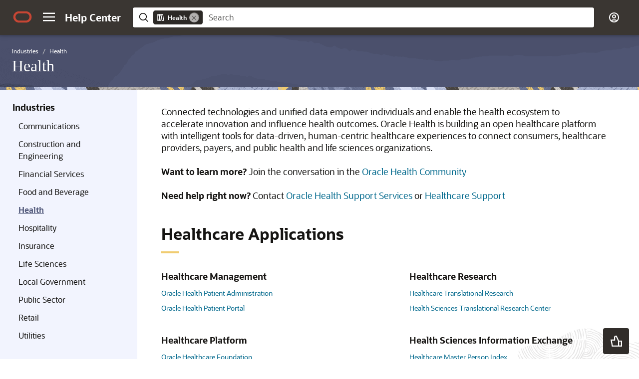

--- FILE ---
content_type: text/html
request_url: https://docs.oracle.com/en/industries/health/index.html
body_size: 4162
content:
<!DOCTYPE html><html lang="en"><head>
        <meta http-equiv="X-UA-Compatible" content="IE=edge">
        <meta http-equiv="Content-Type" content="text/html; charset=utf-8">
        <meta name="viewport" content="width=device-width, initial-scale=1">
        
        <link rel="stylesheet" href="/sp_common/site-template/ohc-site-template/css/site.css">
        
        <script data-main="/sp_common/site-template/ohc-site-template/js/site-config" src="/sp_common/site-template/requirejs/require.js"></script>
		<script>
        if(window.require === undefined) {
          document.write('<script data-main="sp_common/site-template/ohc-site-template/js/site-config" src="sp_common/site-template/requirejs/require.js"><\/script>');
          document.write('<link href="sp_common/site-template/ohc-site-template/css/site.css" rel="stylesheet">');
        }
        </script>
        <link rel="shortcut icon" href="/sp_common/site-template/ohc-common/img/favicon.ico">
        
                <title>Health - Health Applications Documentation</title>
                <meta name="description" content="Learn more about Oracle Health products.">
                <meta property="og:description" content="Learn more about Oracle Health products.">
                <meta property="og:site_name" content="Oracle Help Center">
                <meta name="generator" content="Oracle Interface Page Generator 1.7.07.20">
                <meta property="og:title" content="Health - Health Applications Documentation">
                
                
                <link rel="schema.dcterms" href="http://purl.org/dc/terms/">
                <meta name="dcterms.created" content="2025-12-09T21:18:01.140Z">
                
                <meta name="dcterms.dateCopyrighted" content="2025">
                <meta name="dcterms.category" content="industries">
                
                
        
        		

    
    <meta name="dcterms.title" content="Health">
    <meta name="dcterms.product" content="en/industries/health">
    <meta name="dcterms.identifier" content="en/industries/health">
  <script id="ssot-metadata" type="application/json">{"primary":{"category":{"short_name":"industries","element_name":"Industries","display_in_url":true},"suite":{"short_name":"health","element_name":"Health","display_in_url":true}}}</script>
    <script type="application/ld+json">{"@context":"https://schema.org","@type":"WebPage","name":"Health - Health Applications Documentation","description":"Learn more about Oracle Health products.","datePublished":"2025-12-09 CST","dateModified":"2025-12-09 CST"}</script>
    <script>window.ohcglobal || document.write('<script src="/en/dcommon/js/global.js">\x3C/script>')</script></head>
	<body>
        <noscript>
            <div>JavaScript must be enabled to correctly display this content</div>
        </noscript>
    
        		<div class="ohc-grid">
                    <div role="banner">
                        <div>
                            <a href="#" class="offscreen skipto-top skipto">Go to main content</a>
                            <nav class="navbar navbar-default">
                                <div class="container">
                                    <div class="navbar-header">
                                        <a class="navbar-brand" href="/">
                                            <img alt="Oracle Help Center" src="https://docs.oracle.com/sp_common/site-template/ohc-common/img/ohc-logo.png" onerror="this.onerror='';this.src='sp_common/site-template/ohc-common/img/ohc-logo.png';">
                                        </a>
                                        <button type="button" class="navbar-toggle collapsed" data-toggle="collapse" data-target="#navbar-collapse-1">
                                            <span class="sr-only">Toggle navigation</span>
                                            <span class="icon-bar"></span>
                                            <span class="icon-bar"></span>
                                            <span class="icon-bar"></span>
                                        </button>
                                    </div>
        
                                    <div class="collapse navbar-collapse" id="navbar-collapse-1">
        
                                        <p class="navbar-text navbar-right logged-in-content hidden"><span class="append-firstname-greeting"></span> <a class="logout-link" href="#">Sign Out</a></p>
                                        <p class="navbar-text navbar-right logged-out-content hidden"><a class="login-link" href="#"><i class="fa fa-user"></i> Sign In</a></p>
        
                                        <form class="navbar-form ohc-search-form visible-xs-block" action="https://docs.oracle.com/apps/search/search.jsp" method="get">
                                            <div class="form-group">
                                                <div class="input-group">
                                                    <input type="text" class="form-control" name="q" aria-label="Search Query Field" placeholder="Search for...">
                                                    <span class="input-group-btn">
                                                        <button type="submit" class="btn btn-default" aria-label="Submit Search Query">
                                                            <span class="glyphicon glyphicon-search" aria-hidden="true"></span>
                                                            <span class="sr-only">Search</span>
                                                        </button>
                                                    </span>
                                                </div>
                                            </div>
                                            <input type="hidden" name="category" value="industries">
                                        </form>
        
                                        <ul class="nav navbar-nav visible-xs-block">
                                                <li><a href="/en/industries/index.html">Industries</a></li>
                                                <li><a href="/en/industries/communications/index.html">Communications</a></li><li><a href="/en/industries/construction-engineering/index.html">Construction and Engineering</a></li><li><a href="/en/industries/financial-services/index.html">Financial Services</a></li><li><a href="/en/industries/food-beverage/index.html">Food and Beverage</a></li><li><a href="index.html">Health</a></li><li><a href="/en/industries/hospitality/index.html">Hospitality</a></li><li><a href="/en/industries/insurance/index.html">Insurance</a></li><li><a href="/en/industries/life-sciences/index.html">Life Sciences</a></li><li><a href="/en/industries/local-government/index.html">Local Government</a></li><li><a href="http://www.oracle.com/technetwork/documentation/pubsectrevmgmt-154608.html">Public Sector</a></li><li><a href="https://www.oracle.com/technetwork/documentation/oracle-retail-100266.html?">Retail</a></li><li><a href="/en/industries/utilities/index.html">Utilities</a></li>
                                        </ul>
        
                                    </div>
                                </div>
                            </nav>
                        </div>
                    </div>
        
                    <main>
                        <div>
                            <div class="ohc-grid">
                                <div>
                                    <div class="ohc-sidebar hidden-xs">
                                        <form class="ohc-search-form" action="https://docs.oracle.com/apps/search/search.jsp" method="get">
                                            <div class="form-group">
                                                <div class="input-group">
                                                    <input type="text" class="form-control" name="q" aria-label="Search Query Field" placeholder="Search for...">
                                                    <span class="input-group-btn">
                                                        <button type="submit" class="btn btn-default" aria-label="Submit Search Query">
                                                            <span class="glyphicon glyphicon-search" aria-hidden="true"></span>
                                                            <span class="sr-only">Search</span>
                                                        </button>
                                                    </span>
                                                </div>
                                            </div>
                                            <input type="hidden" name="category" value="industries">
                                        </form>
        
                                        <ul class="up">
                                            <li><a href="/"><span class="glyphicon glyphicon-chevron-left" aria-hidden="true"> </span>Help Center Home</a></li>
                                        </ul>
        
        
                                            
                                            <ul class="links">
                                                <li>  <a href="/en/industries/index.html">Industries </a>
        <ul>
            <li>  <a href="/en/industries/communications/index.html">Communications </a>
        </li><li>  <a href="/en/industries/construction-engineering/index.html">Construction and Engineering </a>
        </li><li>  <a href="/en/industries/financial-services/index.html">Financial Services </a>
        </li><li>  <a href="/en/industries/food-beverage/index.html">Food and Beverage </a>
        </li><li>  <a href="index.html">Health </a>
        </li><li>  <a href="/en/industries/hospitality/index.html">Hospitality </a>
        </li><li>  <a href="/en/industries/insurance/index.html">Insurance </a>
        </li><li>  <a href="/en/industries/life-sciences/index.html">Life Sciences </a>
        </li><li>  <a href="/en/industries/local-government/index.html">Local Government </a>
        </li><li>  <a href="http://www.oracle.com/technetwork/documentation/pubsectrevmgmt-154608.html">Public Sector </a>
        </li><li>  <a href="https://www.oracle.com/technetwork/documentation/oracle-retail-100266.html?">Retail </a>
        </li><li>  <a href="/en/industries/utilities/index.html">Utilities </a>
        </li>
        </ul>
        
                                                </li>
                                            </ul>
        
                                    </div>
        
                                    <article class="container-fluid learning-path" role="main">
        
                                            <img class="pull-right hidden-xs hidden-sm" src="sp_common/shared-images/HealthSciences.png" alt>
                                            <ol class="breadcrumb" vocab="http://schema.org/" typeof="BreadcrumbList">
                                                <li property="itemListElement" typeof="ListItem"><a href="../../../../index.html" property="item" typeof="WebPage"><span property="name">Home</span></a><meta property="position" content="0"></li>
                                                <li property="itemListElement" typeof="ListItem"><a href="../index.html" property="item" typeof="WebPage"><span property="name">Industries</span></a><meta property="position" content="1"></li>
                                                <li property="itemListElement" typeof="ListItem"><a href="index.html" property="item" typeof="WebPage"><span property="name">Health</span></a><meta property="position" content="2"></li>
                                            </ol>
                                            <h1>Health</h1>
                                            
                                            <div class="description">Connected technologies and unified data empower individuals and enable the health ecosystem to accelerate innovation and influence health outcomes. Oracle Health is building an open healthcare platform with intelligent tools for data-driven, human-centric healthcare experiences to connect consumers, healthcare providers, payers, and public health and life sciences organizations.
        <br><br>
        <b>Want to learn more? </b>Join the conversation in the <a href="https://community.oracle.com/oraclehealth/"> Oracle Health Community</a>
        <br><br>
        <b>Need help right now? </b> Contact <a href="https://www.oracle.com/health/services/support/"> Oracle Health Support Services</a> or <a href="https://www.oracle.com/industries/health-sciences/support.html">Healthcare Support</a>
        <br><br></div>
        
        
        
        
        
                                            
                                                <h2 id="HealthcareApplications">Healthcare Applications</h2>
                                            
                                            
                                            
                                            
                                            
                                            
                                            <div class="section row">
                                            
                                                <div class="subsection col-md-6">
                                            
                                            
                                                    <h3>Healthcare Management</h3>
                                            
                                                    <!-- text block -->
                                                    
                                            		<ul class="topics">
                                            			<li>  <a href="https://docs.oracle.com/en/industries/health/health-patient-administration">Oracle Health Patient Administration </a>
                                            </li>
                                            			<li>  <a href="https://docs.oracle.com/en/industries/health/health-patient-portal">Oracle Health Patient Portal </a>
                                            </li>
                                            		</ul>
                                            
                                            
                                            
                                                </div>
                                            
                                            
                                            
                                                <div class="subsection col-md-6">
                                            
                                            
                                                    <h3>Healthcare Platform</h3>
                                            
                                                    <!-- text block -->
                                                    
                                            		<ul class="topics">
                                            			<li>  <a href="https://docs.oracle.com/en/industries/health-sciences/healthcare-foundation/index.html">Oracle Healthcare Foundation </a>
                                            </li>
                                            			<li>  <a href="https://wiki.cerner.com/x/da5Uww">Clinical Applications </a>
                                            </li>
                                            			<li>  <a href="https://wiki.cerner.com/x/ga5Uww">Consumer Experience </a>
                                            </li>
                                            			<li>  <a href="https://wiki.cerner.com/x/pa5Uww">Population Health </a>
                                            </li>
                                            			<li>  <a href="https://wiki.cerner.com/x/7qxUww">Oracle Health Services </a>
                                            </li>
                                            			<li>  <a href="https://docs.oracle.com/en/industries/health/revenue-cycle-consumer/">Revenue Cycle and Consumer Management Platform </a>
                                            </li>
                                            		</ul>
                                            
                                            
                                            
                                                </div>
                                            
                                                <div class="clearfix visible-md-block visible-lg-block"></div>
                                            
                                            
                                                <div class="subsection col-md-6">
                                            
                                            
                                                    <h3>Health Claims, Prior Authorizations, and Payments</h3>
                                            
                                                    <!-- text block -->
                                                    
                                            		<ul class="topics">
                                            			<li>  <a href="https://docs.oracle.com/en/industries/health/clinical-data-exchange/">Oracle Health Clinical Data Exchange </a>
                                            </li>
                                            			<li>  <a href="https://docs.oracle.com/en/industries/health/health-connection-hub/">Oracle  Health Connection Hub </a>
                                            </li>
                                            			<li>  <a href="https://wiki.cerner.com/pages/viewpage.action?pageId=3277106701">Clinical &amp; Financial Operations </a>
                                            </li>
                                            		</ul>
                                            
                                            
                                            
                                                </div>
                                            
                                            
                                            
                                                <div class="subsection col-md-6">
                                            
                                            
                                                    <h3>Healthcare Research</h3>
                                            
                                                    <!-- text block -->
                                                    
                                            		<ul class="topics">
                                            			<li>  <a href="https://docs.oracle.com/en/industries/health-sciences/healthcare-translational-research/index.html">Healthcare Translational Research </a>
                                            </li>
                                            			<li>  <a href="https://docs.oracle.com/en/industries/health-sciences/translational-research-center/index.html">Health Sciences Translational Research Center </a>
                                            </li>
                                            		</ul>
                                            
                                            
                                            
                                                </div>
                                            
                                                <div class="clearfix visible-md-block visible-lg-block"></div>
                                            
                                            
                                                <div class="subsection col-md-6">
                                            
                                            
                                                    <h3>Health Sciences Information Exchange</h3>
                                            
                                                    <!-- text block -->
                                                    
                                            		<ul class="topics">
                                            			<li>  <a href="https://docs.oracle.com/en/industries/health-sciences/healthcare-master-person-index/index.html">Healthcare Master Person Index </a>
                                            </li>
                                            			<li>  <a href="https://docs.oracle.com/en/industries/health-sciences/information-manager/index.html">Health Sciences Information Manager </a>
                                            </li>
                                            			<li>  <a href="https://docs.oracle.com/en/industries/health-sciences/healthcare-data-repository/index.html">Healthcare Data Repository </a>
                                            </li>
                                            		</ul>
                                            
                                            
                                            
                                                </div>
                                            
                                            
                                            
                                                <div class="subsection col-md-6">
                                            
                                            
                                                    <h3>Health Data Intelligence</h3>
                                            
                                                    <!-- text block -->
                                                    
                                            		<ul class="topics">
                                            			<li>  <a href="https://docs.oracle.com/en/industries/health/health-quality-management/">Oracle Health Quality Management </a>
                                            </li>
                                            			<li>  <a href="https://docs.oracle.com/en/industries/health/quality-management-payers/">Oracle Health Quality Management for Payers </a>
                                            </li>
                                            			<li>  <a href="https://docs.oracle.com/en/industries/health/lifesciences-ai-data-platform/">Oracle Life Sciences AI Data Platform </a>
                                            </li>
                                            		</ul>
                                            
                                            
                                            
                                                </div>
                                            
                                                <div class="clearfix visible-md-block visible-lg-block"></div>
                                            
                                            </div>
                                            
                                            
                                                <h2 id="OracleHealthAPIs">Oracle Health APIs</h2>
                                            
                                            
                                            
                                            
                                            
                                            
                                            <div class="section row">
                                            
                                                <div class="subsection col-md-6">
                                            
                                            
                                                    <h3>Health Data Intelligence</h3>
                                            
                                                    <!-- text block -->
                                                    
                                            		<ul class="topics">
                                            			<li>  <a href="https://docs.healtheintent.com/#services">Oracle Health Data Intelligence </a>
                                            </li>
                                            		</ul>
                                            
                                            
                                            
                                                </div>
                                            
                                            
                                            
                                                <div class="subsection col-md-6">
                                            
                                            
                                                    <h3>Revenue Cycle</h3>
                                            
                                                    <!-- text block -->
                                                    
                                            		<ul class="topics">
                                            			<li>  <a href="https://docs.oracle.com/en/industries/health/revenue-cycle-management/index.html">Revenue Cycle Management </a>
                                            </li>
                                            		</ul>
                                            
                                            
                                            
                                                </div>
                                            
                                                <div class="clearfix visible-md-block visible-lg-block"></div>
                                            
                                            
                                                <div class="subsection col-md-6">
                                            
                                            
                                                    <h3>Millennium</h3>
                                            
                                                    <!-- text block -->
                                                    
                                            		<ul class="topics">
                                            			<li>  <a href="https://docs.oracle.com/en/industries/health/millennium-platform-apis/index.html">Oracle Health Millennium Platform </a>
                                            </li>
                                            		</ul>
                                            
                                            
                                            
                                                </div>
                                            
                                            
                                            
                                                <div class="subsection col-md-6">
                                            
                                            
                                                    <h3>Soarian</h3>
                                            
                                                    <!-- text block -->
                                                    
                                            		<ul class="topics">
                                            			<li>  <a href="https://docs.oracle.com/en/industries/health/soarian-clinicals-apis/index.html">Oracle Soarian Clinicals </a>
                                            </li>
                                            		</ul>
                                            
                                            
                                            
                                                </div>
                                            
                                                <div class="clearfix visible-md-block visible-lg-block"></div>
                                            
                                            </div>
                                            
                                            
                                                <h2 id="PublicHealthApplications">Public Health Applications</h2>
                                            
                                            
                                            
                                            
                                            
                                            
                                            <div class="section row">
                                            
                                                <div class="subsection col-md-6">
                                            
                                            
                                                    <h3>COVID-19 Pandemic Response</h3>
                                            
                                                    <!-- text block -->
                                                    
                                            		<ul class="topics">
                                            			<li>  <a href="https://docs.oracle.com/en/industries/health-sciences/covid19-patient-monitoring/index.html">COVID-19 Patient Monitoring System </a>
                                            </li>
                                            		</ul>
                                            
                                            
                                            
                                                </div>
                                            
                                            
                                            
                                                <div class="subsection col-md-6">
                                            
                                            
                                                    <h3>Health Management</h3>
                                            
                                                    <!-- text block -->
                                                    
                                            		<ul class="topics">
                                            			<li>  <a href="https://docs.oracle.com/en/industries/health/health-immunization-management/">Oracle Health Immunization Management Cloud Service </a>
                                            </li>
                                            		</ul>
                                            
                                            
                                            
                                                </div>
                                            
                                                <div class="clearfix visible-md-block visible-lg-block"></div>
                                            
                                            
                                                <div class="subsection col-md-6">
                                            
                                            
                                                    <h3>Incident Response Orders</h3>
                                            
                                                    <!-- text block -->
                                                    
                                            		<ul class="topics">
                                            			<li>  <a href="https://docs.oracle.com/en/industries/health/health-response-readiness/">Oracle Health Response Readiness </a>
                                            </li>
                                            		</ul>
                                            
                                            
                                            
                                                </div>
                                            
                                            
                                            
                                                <div class="subsection col-md-6">
                                            
                                            
                                                    <h3>COVID-19 Data Clearinghouse</h3>
                                            
                                                    <!-- text block -->
                                                    
                                            		<ul class="topics">
                                            			<li>  <a href="https://docs.oracle.com/en/industries/health-sciences/covid-data-clearing/index.html">Data Clearinghouse </a>
                                            </li>
                                            		</ul>
                                            
                                            
                                            
                                                </div>
                                            
                                                <div class="clearfix visible-md-block visible-lg-block"></div>
                                            
                                            </div>
                                            
        
        
                                    </article>
        
                                    <div><div><!-- resizable column --></div></div>
                                </div>
                            </div>
                        </div>
                    </main>
                    <a href="#" class="offscreen skipto-bottom skipto">Back to main content</a>
        
                    <footer>
                        <div>
                            <div class="container">
                                <div class="pull-left footer-left">
                                    <ul class="footer-nav list-inline">
                                        <li><a href="https://docs.oracle.com/pls/topic/lookup?ctx=en/legal&amp;id=about">About Oracle</a></li>
                                        <li><a href="https://docs.oracle.com/pls/topic/lookup?ctx=en/legal&amp;id=contact">Contact Us</a></li>
                                        <li><a href="https://docs.oracle.com/pls/topic/lookup?ctx=en/legal&amp;id=privacy">Terms of Use and Privacy</a></li>
                                        <li><div id="teconsent" style="display: inline-block;"></div></li>
                                    </ul>
                                    <span class="copyright"><a href="https://docs.oracle.com/pls/topic/lookup?ctx=en/legal&amp;id=cpyr">Copyright © 2025, Oracle and/or its affiliates.</a></span>
                                </div>
                            </div>
                        </div>
                    </footer>
                </div>
        		

    

</body></html>

--- FILE ---
content_type: text/css
request_url: https://docs.oracle.com/sp_common/site-template/ohc-site-template/css/site.css
body_size: 93801
content:

/*!
 * Bootstrap v3.4.1 (https://getbootstrap.com/)
 * Copyright 2011-2019 Twitter, Inc.
 * Licensed under MIT (https://github.com/twbs/bootstrap/blob/master/LICENSE)
 */html{font-family:sans-serif;-ms-text-size-adjust:100%;-webkit-text-size-adjust:100%}body{margin:0}article,aside,details,figcaption,figure,footer,header,hgroup,main,menu,nav,section,summary{display:block}audio,canvas,progress,video{display:inline-block;vertical-align:baseline}audio:not([controls]){display:none;height:0}[hidden],template{display:none}a{background-color:transparent}a:active,a:hover{outline:0}abbr[title]{border-bottom:none;text-decoration:underline;-webkit-text-decoration:underline dotted;-moz-text-decoration:underline dotted;text-decoration:underline dotted}b,strong{font-weight:700}dfn{font-style:italic}h1{font-size:2em;margin:.67em 0}mark{background:#ff0;color:#000}small{font-size:80%}sub,sup{font-size:75%;line-height:0;position:relative;vertical-align:baseline}sup{top:-.5em}sub{bottom:-.25em}img{border:0}svg:not(:root){overflow:hidden}figure{margin:1em 40px}hr{-webkit-box-sizing:content-box;-moz-box-sizing:content-box;box-sizing:content-box;height:0}pre{overflow:auto}code,kbd,pre,samp{font-family:monospace,monospace;font-size:1em}button,input,optgroup,select,textarea{color:inherit;font:inherit;margin:0}button{overflow:visible}button,select{text-transform:none}button,html input[type=button],input[type=reset],input[type=submit]{-webkit-appearance:button;cursor:pointer}button[disabled],html input[disabled]{cursor:default}button::-moz-focus-inner,input::-moz-focus-inner{border:0;padding:0}input{line-height:normal}input[type=checkbox],input[type=radio]{-webkit-box-sizing:border-box;-moz-box-sizing:border-box;box-sizing:border-box;padding:0}input[type=number]::-webkit-inner-spin-button,input[type=number]::-webkit-outer-spin-button{height:auto}input[type=search]{-webkit-appearance:textfield;-webkit-box-sizing:content-box;-moz-box-sizing:content-box;box-sizing:content-box}input[type=search]::-webkit-search-cancel-button,input[type=search]::-webkit-search-decoration{-webkit-appearance:none}fieldset{border:1px solid silver;margin:0 2px;padding:.35em .625em .75em}legend{border:0;padding:0}textarea{overflow:auto}optgroup{font-weight:700}table{border-collapse:collapse;border-spacing:0}td,th{padding:0}@media print{*,:after,:before{color:#000!important;text-shadow:none!important;background:0 0!important;-webkit-box-shadow:none!important;box-shadow:none!important}a,a:visited{text-decoration:underline}a[href]:after{content:" (" attr(href) ")"}abbr[title]:after{content:" (" attr(title) ")"}a[href^="#"]:after,a[href^="javascript:"]:after{content:""}blockquote,pre{border:1px solid #999;page-break-inside:avoid}thead{display:table-header-group}img,tr{page-break-inside:avoid}img{max-width:100%!important}h2,h3,p{orphans:3;widows:3}h2,h3{page-break-after:avoid}.navbar{display:none}.btn>.caret,.dropup>.btn>.caret{border-top-color:#000!important}.label{border:1px solid #000}.table{border-collapse:collapse!important}.table td,.table th{background-color:#fff!important}.table-bordered td,.table-bordered th{border:1px solid #ddd!important}}@font-face{font-family:"Glyphicons Halflings";src:url(../../bootstrap/fonts/glyphicons-halflings-regular.eot);src:url(../../bootstrap/fonts/glyphicons-halflings-regular.eot?#iefix) format("embedded-opentype"),url(../../bootstrap/fonts/glyphicons-halflings-regular.woff2) format("woff2"),url(../../bootstrap/fonts/glyphicons-halflings-regular.woff) format("woff"),url(../../bootstrap/fonts/glyphicons-halflings-regular.ttf) format("truetype"),url(../../bootstrap/fonts/glyphicons-halflings-regular.svg#glyphicons_halflingsregular) format("svg")}.glyphicon{position:relative;top:1px;display:inline-block;font-family:"Glyphicons Halflings";font-style:normal;font-weight:400;line-height:1;-webkit-font-smoothing:antialiased;-moz-osx-font-smoothing:grayscale}.glyphicon-asterisk:before{content:"\002a"}.glyphicon-plus:before{content:"\002b"}.glyphicon-eur:before,.glyphicon-euro:before{content:"\20ac"}.glyphicon-minus:before{content:"\2212"}.glyphicon-cloud:before{content:"\2601"}.glyphicon-envelope:before{content:"\2709"}.glyphicon-pencil:before{content:"\270f"}.glyphicon-glass:before{content:"\e001"}.glyphicon-music:before{content:"\e002"}.glyphicon-search:before{content:"\e003"}.glyphicon-heart:before{content:"\e005"}.glyphicon-star:before{content:"\e006"}.glyphicon-star-empty:before{content:"\e007"}.glyphicon-user:before{content:"\e008"}.glyphicon-film:before{content:"\e009"}.glyphicon-th-large:before{content:"\e010"}.glyphicon-th:before{content:"\e011"}.glyphicon-th-list:before{content:"\e012"}.glyphicon-ok:before{content:"\e013"}.glyphicon-remove:before{content:"\e014"}.glyphicon-zoom-in:before{content:"\e015"}.glyphicon-zoom-out:before{content:"\e016"}.glyphicon-off:before{content:"\e017"}.glyphicon-signal:before{content:"\e018"}.glyphicon-cog:before{content:"\e019"}.glyphicon-trash:before{content:"\e020"}.glyphicon-home:before{content:"\e021"}.glyphicon-file:before{content:"\e022"}.glyphicon-time:before{content:"\e023"}.glyphicon-road:before{content:"\e024"}.glyphicon-download-alt:before{content:"\e025"}.glyphicon-download:before{content:"\e026"}.glyphicon-upload:before{content:"\e027"}.glyphicon-inbox:before{content:"\e028"}.glyphicon-play-circle:before{content:"\e029"}.glyphicon-repeat:before{content:"\e030"}.glyphicon-refresh:before{content:"\e031"}.glyphicon-list-alt:before{content:"\e032"}.glyphicon-lock:before{content:"\e033"}.glyphicon-flag:before{content:"\e034"}.glyphicon-headphones:before{content:"\e035"}.glyphicon-volume-off:before{content:"\e036"}.glyphicon-volume-down:before{content:"\e037"}.glyphicon-volume-up:before{content:"\e038"}.glyphicon-qrcode:before{content:"\e039"}.glyphicon-barcode:before{content:"\e040"}.glyphicon-tag:before{content:"\e041"}.glyphicon-tags:before{content:"\e042"}.glyphicon-book:before{content:"\e043"}.glyphicon-bookmark:before{content:"\e044"}.glyphicon-print:before{content:"\e045"}.glyphicon-camera:before{content:"\e046"}.glyphicon-font:before{content:"\e047"}.glyphicon-bold:before{content:"\e048"}.glyphicon-italic:before{content:"\e049"}.glyphicon-text-height:before{content:"\e050"}.glyphicon-text-width:before{content:"\e051"}.glyphicon-align-left:before{content:"\e052"}.glyphicon-align-center:before{content:"\e053"}.glyphicon-align-right:before{content:"\e054"}.glyphicon-align-justify:before{content:"\e055"}.glyphicon-list:before{content:"\e056"}.glyphicon-indent-left:before{content:"\e057"}.glyphicon-indent-right:before{content:"\e058"}.glyphicon-facetime-video:before{content:"\e059"}.glyphicon-picture:before{content:"\e060"}.glyphicon-map-marker:before{content:"\e062"}.glyphicon-adjust:before{content:"\e063"}.glyphicon-tint:before{content:"\e064"}.glyphicon-edit:before{content:"\e065"}.glyphicon-share:before{content:"\e066"}.glyphicon-check:before{content:"\e067"}.glyphicon-move:before{content:"\e068"}.glyphicon-step-backward:before{content:"\e069"}.glyphicon-fast-backward:before{content:"\e070"}.glyphicon-backward:before{content:"\e071"}.glyphicon-play:before{content:"\e072"}.glyphicon-pause:before{content:"\e073"}.glyphicon-stop:before{content:"\e074"}.glyphicon-forward:before{content:"\e075"}.glyphicon-fast-forward:before{content:"\e076"}.glyphicon-step-forward:before{content:"\e077"}.glyphicon-eject:before{content:"\e078"}.glyphicon-chevron-left:before{content:"\e079"}.glyphicon-chevron-right:before{content:"\e080"}.glyphicon-plus-sign:before{content:"\e081"}.glyphicon-minus-sign:before{content:"\e082"}.glyphicon-remove-sign:before{content:"\e083"}.glyphicon-ok-sign:before{content:"\e084"}.glyphicon-question-sign:before{content:"\e085"}.glyphicon-info-sign:before{content:"\e086"}.glyphicon-screenshot:before{content:"\e087"}.glyphicon-remove-circle:before{content:"\e088"}.glyphicon-ok-circle:before{content:"\e089"}.glyphicon-ban-circle:before{content:"\e090"}.glyphicon-arrow-left:before{content:"\e091"}.glyphicon-arrow-right:before{content:"\e092"}.glyphicon-arrow-up:before{content:"\e093"}.glyphicon-arrow-down:before{content:"\e094"}.glyphicon-share-alt:before{content:"\e095"}.glyphicon-resize-full:before{content:"\e096"}.glyphicon-resize-small:before{content:"\e097"}.glyphicon-exclamation-sign:before{content:"\e101"}.glyphicon-gift:before{content:"\e102"}.glyphicon-leaf:before{content:"\e103"}.glyphicon-fire:before{content:"\e104"}.glyphicon-eye-open:before{content:"\e105"}.glyphicon-eye-close:before{content:"\e106"}.glyphicon-warning-sign:before{content:"\e107"}.glyphicon-plane:before{content:"\e108"}.glyphicon-calendar:before{content:"\e109"}.glyphicon-random:before{content:"\e110"}.glyphicon-comment:before{content:"\e111"}.glyphicon-magnet:before{content:"\e112"}.glyphicon-chevron-up:before{content:"\e113"}.glyphicon-chevron-down:before{content:"\e114"}.glyphicon-retweet:before{content:"\e115"}.glyphicon-shopping-cart:before{content:"\e116"}.glyphicon-folder-close:before{content:"\e117"}.glyphicon-folder-open:before{content:"\e118"}.glyphicon-resize-vertical:before{content:"\e119"}.glyphicon-resize-horizontal:before{content:"\e120"}.glyphicon-hdd:before{content:"\e121"}.glyphicon-bullhorn:before{content:"\e122"}.glyphicon-bell:before{content:"\e123"}.glyphicon-certificate:before{content:"\e124"}.glyphicon-thumbs-up:before{content:"\e125"}.glyphicon-thumbs-down:before{content:"\e126"}.glyphicon-hand-right:before{content:"\e127"}.glyphicon-hand-left:before{content:"\e128"}.glyphicon-hand-up:before{content:"\e129"}.glyphicon-hand-down:before{content:"\e130"}.glyphicon-circle-arrow-right:before{content:"\e131"}.glyphicon-circle-arrow-left:before{content:"\e132"}.glyphicon-circle-arrow-up:before{content:"\e133"}.glyphicon-circle-arrow-down:before{content:"\e134"}.glyphicon-globe:before{content:"\e135"}.glyphicon-wrench:before{content:"\e136"}.glyphicon-tasks:before{content:"\e137"}.glyphicon-filter:before{content:"\e138"}.glyphicon-briefcase:before{content:"\e139"}.glyphicon-fullscreen:before{content:"\e140"}.glyphicon-dashboard:before{content:"\e141"}.glyphicon-paperclip:before{content:"\e142"}.glyphicon-heart-empty:before{content:"\e143"}.glyphicon-link:before{content:"\e144"}.glyphicon-phone:before{content:"\e145"}.glyphicon-pushpin:before{content:"\e146"}.glyphicon-usd:before{content:"\e148"}.glyphicon-gbp:before{content:"\e149"}.glyphicon-sort:before{content:"\e150"}.glyphicon-sort-by-alphabet:before{content:"\e151"}.glyphicon-sort-by-alphabet-alt:before{content:"\e152"}.glyphicon-sort-by-order:before{content:"\e153"}.glyphicon-sort-by-order-alt:before{content:"\e154"}.glyphicon-sort-by-attributes:before{content:"\e155"}.glyphicon-sort-by-attributes-alt:before{content:"\e156"}.glyphicon-unchecked:before{content:"\e157"}.glyphicon-expand:before{content:"\e158"}.glyphicon-collapse-down:before{content:"\e159"}.glyphicon-collapse-up:before{content:"\e160"}.glyphicon-log-in:before{content:"\e161"}.glyphicon-flash:before{content:"\e162"}.glyphicon-log-out:before{content:"\e163"}.glyphicon-new-window:before{content:"\e164"}.glyphicon-record:before{content:"\e165"}.glyphicon-save:before{content:"\e166"}.glyphicon-open:before{content:"\e167"}.glyphicon-saved:before{content:"\e168"}.glyphicon-import:before{content:"\e169"}.glyphicon-export:before{content:"\e170"}.glyphicon-send:before{content:"\e171"}.glyphicon-floppy-disk:before{content:"\e172"}.glyphicon-floppy-saved:before{content:"\e173"}.glyphicon-floppy-remove:before{content:"\e174"}.glyphicon-floppy-save:before{content:"\e175"}.glyphicon-floppy-open:before{content:"\e176"}.glyphicon-credit-card:before{content:"\e177"}.glyphicon-transfer:before{content:"\e178"}.glyphicon-cutlery:before{content:"\e179"}.glyphicon-header:before{content:"\e180"}.glyphicon-compressed:before{content:"\e181"}.glyphicon-earphone:before{content:"\e182"}.glyphicon-phone-alt:before{content:"\e183"}.glyphicon-tower:before{content:"\e184"}.glyphicon-stats:before{content:"\e185"}.glyphicon-sd-video:before{content:"\e186"}.glyphicon-hd-video:before{content:"\e187"}.glyphicon-subtitles:before{content:"\e188"}.glyphicon-sound-stereo:before{content:"\e189"}.glyphicon-sound-dolby:before{content:"\e190"}.glyphicon-sound-5-1:before{content:"\e191"}.glyphicon-sound-6-1:before{content:"\e192"}.glyphicon-sound-7-1:before{content:"\e193"}.glyphicon-copyright-mark:before{content:"\e194"}.glyphicon-registration-mark:before{content:"\e195"}.glyphicon-cloud-download:before{content:"\e197"}.glyphicon-cloud-upload:before{content:"\e198"}.glyphicon-tree-conifer:before{content:"\e199"}.glyphicon-tree-deciduous:before{content:"\e200"}.glyphicon-cd:before{content:"\e201"}.glyphicon-save-file:before{content:"\e202"}.glyphicon-open-file:before{content:"\e203"}.glyphicon-level-up:before{content:"\e204"}.glyphicon-copy:before{content:"\e205"}.glyphicon-paste:before{content:"\e206"}.glyphicon-alert:before{content:"\e209"}.glyphicon-equalizer:before{content:"\e210"}.glyphicon-king:before{content:"\e211"}.glyphicon-queen:before{content:"\e212"}.glyphicon-pawn:before{content:"\e213"}.glyphicon-bishop:before{content:"\e214"}.glyphicon-knight:before{content:"\e215"}.glyphicon-baby-formula:before{content:"\e216"}.glyphicon-tent:before{content:"\26fa"}.glyphicon-blackboard:before{content:"\e218"}.glyphicon-bed:before{content:"\e219"}.glyphicon-apple:before{content:"\f8ff"}.glyphicon-erase:before{content:"\e221"}.glyphicon-hourglass:before{content:"\231b"}.glyphicon-lamp:before{content:"\e223"}.glyphicon-duplicate:before{content:"\e224"}.glyphicon-piggy-bank:before{content:"\e225"}.glyphicon-scissors:before{content:"\e226"}.glyphicon-bitcoin:before{content:"\e227"}.glyphicon-btc:before{content:"\e227"}.glyphicon-xbt:before{content:"\e227"}.glyphicon-yen:before{content:"\00a5"}.glyphicon-jpy:before{content:"\00a5"}.glyphicon-ruble:before{content:"\20bd"}.glyphicon-rub:before{content:"\20bd"}.glyphicon-scale:before{content:"\e230"}.glyphicon-ice-lolly:before{content:"\e231"}.glyphicon-ice-lolly-tasted:before{content:"\e232"}.glyphicon-education:before{content:"\e233"}.glyphicon-option-horizontal:before{content:"\e234"}.glyphicon-option-vertical:before{content:"\e235"}.glyphicon-menu-hamburger:before{content:"\e236"}.glyphicon-modal-window:before{content:"\e237"}.glyphicon-oil:before{content:"\e238"}.glyphicon-grain:before{content:"\e239"}.glyphicon-sunglasses:before{content:"\e240"}.glyphicon-text-size:before{content:"\e241"}.glyphicon-text-color:before{content:"\e242"}.glyphicon-text-background:before{content:"\e243"}.glyphicon-object-align-top:before{content:"\e244"}.glyphicon-object-align-bottom:before{content:"\e245"}.glyphicon-object-align-horizontal:before{content:"\e246"}.glyphicon-object-align-left:before{content:"\e247"}.glyphicon-object-align-vertical:before{content:"\e248"}.glyphicon-object-align-right:before{content:"\e249"}.glyphicon-triangle-right:before{content:"\e250"}.glyphicon-triangle-left:before{content:"\e251"}.glyphicon-triangle-bottom:before{content:"\e252"}.glyphicon-triangle-top:before{content:"\e253"}.glyphicon-console:before{content:"\e254"}.glyphicon-superscript:before{content:"\e255"}.glyphicon-subscript:before{content:"\e256"}.glyphicon-menu-left:before{content:"\e257"}.glyphicon-menu-right:before{content:"\e258"}.glyphicon-menu-down:before{content:"\e259"}.glyphicon-menu-up:before{content:"\e260"}*{-webkit-box-sizing:border-box;-moz-box-sizing:border-box;box-sizing:border-box}:after,:before{-webkit-box-sizing:border-box;-moz-box-sizing:border-box;box-sizing:border-box}html{font-size:10px;-webkit-tap-highlight-color:rgba(0,0,0,0)}body{font-family:"Helvetica Neue",Helvetica,Arial,sans-serif;font-size:14px;line-height:1.42857143;color:#333;background-color:#fff}button,input,select,textarea{font-family:inherit;font-size:inherit;line-height:inherit}a{color:#337ab7;text-decoration:none}a:focus,a:hover{color:#23527c;text-decoration:underline}a:focus{outline:5px auto -webkit-focus-ring-color;outline-offset:-2px}figure{margin:0}img{vertical-align:middle}.carousel-inner>.item>a>img,.carousel-inner>.item>img,.img-responsive,.thumbnail a>img,.thumbnail>img{display:block;max-width:100%;height:auto}.img-rounded{border-radius:6px}.img-thumbnail{padding:4px;line-height:1.42857143;background-color:#fff;border:1px solid #ddd;border-radius:4px;-webkit-transition:all .2s ease-in-out;-o-transition:all .2s ease-in-out;transition:all .2s ease-in-out;display:inline-block;max-width:100%;height:auto}.img-circle{border-radius:50%}hr{margin-top:20px;margin-bottom:20px;border:0;border-top:1px solid #eee}.sr-only{position:absolute;width:1px;height:1px;padding:0;margin:-1px;overflow:hidden;clip:rect(0,0,0,0);border:0}.sr-only-focusable:active,.sr-only-focusable:focus{position:static;width:auto;height:auto;margin:0;overflow:visible;clip:auto}[role=button]{cursor:pointer}.h1,.h2,.h3,.h4,.h5,.h6,h1,h2,h3,h4,h5,h6{font-family:inherit;font-weight:500;line-height:1.1;color:inherit}.h1 .small,.h1 small,.h2 .small,.h2 small,.h3 .small,.h3 small,.h4 .small,.h4 small,.h5 .small,.h5 small,.h6 .small,.h6 small,h1 .small,h1 small,h2 .small,h2 small,h3 .small,h3 small,h4 .small,h4 small,h5 .small,h5 small,h6 .small,h6 small{font-weight:400;line-height:1;color:#777}.h1,.h2,.h3,h1,h2,h3{margin-top:20px;margin-bottom:10px}.h1 .small,.h1 small,.h2 .small,.h2 small,.h3 .small,.h3 small,h1 .small,h1 small,h2 .small,h2 small,h3 .small,h3 small{font-size:65%}.h4,.h5,.h6,h4,h5,h6{margin-top:10px;margin-bottom:10px}.h4 .small,.h4 small,.h5 .small,.h5 small,.h6 .small,.h6 small,h4 .small,h4 small,h5 .small,h5 small,h6 .small,h6 small{font-size:75%}.h1,h1{font-size:36px}.h2,h2{font-size:30px}.h3,h3{font-size:24px}.h4,h4{font-size:18px}.h5,h5{font-size:14px}.h6,h6{font-size:12px}p{margin:0 0 10px}.lead{margin-bottom:20px;font-size:16px;font-weight:300;line-height:1.4}@media (min-width:768px){.lead{font-size:21px}}.small,small{font-size:85%}.mark,mark{padding:.2em;background-color:#fcf8e3}.text-left{text-align:left}.text-right{text-align:right}.text-center{text-align:center}.text-justify{text-align:justify}.text-nowrap{white-space:nowrap}.text-lowercase{text-transform:lowercase}.text-uppercase{text-transform:uppercase}.text-capitalize{text-transform:capitalize}.text-muted{color:#777}.text-primary{color:#337ab7}a.text-primary:focus,a.text-primary:hover{color:#286090}.text-success{color:#3c763d}a.text-success:focus,a.text-success:hover{color:#2b542c}.text-info{color:#31708f}a.text-info:focus,a.text-info:hover{color:#245269}.text-warning{color:#8a6d3b}a.text-warning:focus,a.text-warning:hover{color:#66512c}.text-danger{color:#a94442}a.text-danger:focus,a.text-danger:hover{color:#843534}.bg-primary{color:#fff;background-color:#337ab7}a.bg-primary:focus,a.bg-primary:hover{background-color:#286090}.bg-success{background-color:#dff0d8}a.bg-success:focus,a.bg-success:hover{background-color:#c1e2b3}.bg-info{background-color:#d9edf7}a.bg-info:focus,a.bg-info:hover{background-color:#afd9ee}.bg-warning{background-color:#fcf8e3}a.bg-warning:focus,a.bg-warning:hover{background-color:#f7ecb5}.bg-danger{background-color:#f2dede}a.bg-danger:focus,a.bg-danger:hover{background-color:#e4b9b9}.page-header{padding-bottom:9px;margin:40px 0 20px;border-bottom:1px solid #eee}ol,ul{margin-top:0;margin-bottom:10px}ol ol,ol ul,ul ol,ul ul{margin-bottom:0}.list-unstyled{padding-left:0;list-style:none}.list-inline{padding-left:0;list-style:none;margin-left:-5px}.list-inline>li{display:inline-block;padding-right:5px;padding-left:5px}dl{margin-top:0;margin-bottom:20px}dd,dt{line-height:1.42857143}dt{font-weight:700}dd{margin-left:0}@media (min-width:768px){.dl-horizontal dt{float:left;width:160px;clear:left;text-align:right;overflow:hidden;text-overflow:ellipsis;white-space:nowrap}.dl-horizontal dd{margin-left:180px}}abbr[data-original-title],abbr[title]{cursor:help}.initialism{font-size:90%;text-transform:uppercase}blockquote{padding:10px 20px;margin:0 0 20px;font-size:17.5px;border-left:5px solid #eee}blockquote ol:last-child,blockquote p:last-child,blockquote ul:last-child{margin-bottom:0}blockquote .small,blockquote footer,blockquote small{display:block;font-size:80%;line-height:1.42857143;color:#777}blockquote .small:before,blockquote footer:before,blockquote small:before{content:"\2014 \00A0"}.blockquote-reverse,blockquote.pull-right{padding-right:15px;padding-left:0;text-align:right;border-right:5px solid #eee;border-left:0}.blockquote-reverse .small:before,.blockquote-reverse footer:before,.blockquote-reverse small:before,blockquote.pull-right .small:before,blockquote.pull-right footer:before,blockquote.pull-right small:before{content:""}.blockquote-reverse .small:after,.blockquote-reverse footer:after,.blockquote-reverse small:after,blockquote.pull-right .small:after,blockquote.pull-right footer:after,blockquote.pull-right small:after{content:"\00A0 \2014"}address{margin-bottom:20px;font-style:normal;line-height:1.42857143}code,kbd,pre,samp{font-family:Menlo,Monaco,Consolas,"Courier New",monospace}code{padding:2px 4px;font-size:90%;color:#c7254e;background-color:#f9f2f4;border-radius:4px}kbd{padding:2px 4px;font-size:90%;color:#fff;background-color:#333;border-radius:3px;-webkit-box-shadow:inset 0 -1px 0 rgba(0,0,0,.25);box-shadow:inset 0 -1px 0 rgba(0,0,0,.25)}kbd kbd{padding:0;font-size:100%;font-weight:700;-webkit-box-shadow:none;box-shadow:none}pre{display:block;padding:9.5px;margin:0 0 10px;font-size:13px;line-height:1.42857143;color:#333;word-break:break-all;word-wrap:break-word;background-color:#f5f5f5;border:1px solid #ccc;border-radius:4px}pre code{padding:0;font-size:inherit;color:inherit;white-space:pre-wrap;background-color:transparent;border-radius:0}.pre-scrollable{max-height:340px;overflow-y:scroll}.container{padding-right:15px;padding-left:15px;margin-right:auto;margin-left:auto}@media (min-width:768px){.container{width:750px}}@media (min-width:992px){.container{width:970px}}@media (min-width:1200px){.container{width:1170px}}.container-fluid{padding-right:15px;padding-left:15px;margin-right:auto;margin-left:auto}.row{margin-right:-15px;margin-left:-15px}.row-no-gutters{margin-right:0;margin-left:0}.row-no-gutters [class*=col-]{padding-right:0;padding-left:0}.col-lg-1,.col-lg-10,.col-lg-11,.col-lg-12,.col-lg-2,.col-lg-3,.col-lg-4,.col-lg-5,.col-lg-6,.col-lg-7,.col-lg-8,.col-lg-9,.col-md-1,.col-md-10,.col-md-11,.col-md-12,.col-md-2,.col-md-3,.col-md-4,.col-md-5,.col-md-6,.col-md-7,.col-md-8,.col-md-9,.col-sm-1,.col-sm-10,.col-sm-11,.col-sm-12,.col-sm-2,.col-sm-3,.col-sm-4,.col-sm-5,.col-sm-6,.col-sm-7,.col-sm-8,.col-sm-9,.col-xs-1,.col-xs-10,.col-xs-11,.col-xs-12,.col-xs-2,.col-xs-3,.col-xs-4,.col-xs-5,.col-xs-6,.col-xs-7,.col-xs-8,.col-xs-9{position:relative;min-height:1px;padding-right:15px;padding-left:15px}.col-xs-1,.col-xs-10,.col-xs-11,.col-xs-12,.col-xs-2,.col-xs-3,.col-xs-4,.col-xs-5,.col-xs-6,.col-xs-7,.col-xs-8,.col-xs-9{float:left}.col-xs-12{width:100%}.col-xs-11{width:91.66666667%}.col-xs-10{width:83.33333333%}.col-xs-9{width:75%}.col-xs-8{width:66.66666667%}.col-xs-7{width:58.33333333%}.col-xs-6{width:50%}.col-xs-5{width:41.66666667%}.col-xs-4{width:33.33333333%}.col-xs-3{width:25%}.col-xs-2{width:16.66666667%}.col-xs-1{width:8.33333333%}.col-xs-pull-12{right:100%}.col-xs-pull-11{right:91.66666667%}.col-xs-pull-10{right:83.33333333%}.col-xs-pull-9{right:75%}.col-xs-pull-8{right:66.66666667%}.col-xs-pull-7{right:58.33333333%}.col-xs-pull-6{right:50%}.col-xs-pull-5{right:41.66666667%}.col-xs-pull-4{right:33.33333333%}.col-xs-pull-3{right:25%}.col-xs-pull-2{right:16.66666667%}.col-xs-pull-1{right:8.33333333%}.col-xs-pull-0{right:auto}.col-xs-push-12{left:100%}.col-xs-push-11{left:91.66666667%}.col-xs-push-10{left:83.33333333%}.col-xs-push-9{left:75%}.col-xs-push-8{left:66.66666667%}.col-xs-push-7{left:58.33333333%}.col-xs-push-6{left:50%}.col-xs-push-5{left:41.66666667%}.col-xs-push-4{left:33.33333333%}.col-xs-push-3{left:25%}.col-xs-push-2{left:16.66666667%}.col-xs-push-1{left:8.33333333%}.col-xs-push-0{left:auto}.col-xs-offset-12{margin-left:100%}.col-xs-offset-11{margin-left:91.66666667%}.col-xs-offset-10{margin-left:83.33333333%}.col-xs-offset-9{margin-left:75%}.col-xs-offset-8{margin-left:66.66666667%}.col-xs-offset-7{margin-left:58.33333333%}.col-xs-offset-6{margin-left:50%}.col-xs-offset-5{margin-left:41.66666667%}.col-xs-offset-4{margin-left:33.33333333%}.col-xs-offset-3{margin-left:25%}.col-xs-offset-2{margin-left:16.66666667%}.col-xs-offset-1{margin-left:8.33333333%}.col-xs-offset-0{margin-left:0}@media (min-width:768px){.col-sm-1,.col-sm-10,.col-sm-11,.col-sm-12,.col-sm-2,.col-sm-3,.col-sm-4,.col-sm-5,.col-sm-6,.col-sm-7,.col-sm-8,.col-sm-9{float:left}.col-sm-12{width:100%}.col-sm-11{width:91.66666667%}.col-sm-10{width:83.33333333%}.col-sm-9{width:75%}.col-sm-8{width:66.66666667%}.col-sm-7{width:58.33333333%}.col-sm-6{width:50%}.col-sm-5{width:41.66666667%}.col-sm-4{width:33.33333333%}.col-sm-3{width:25%}.col-sm-2{width:16.66666667%}.col-sm-1{width:8.33333333%}.col-sm-pull-12{right:100%}.col-sm-pull-11{right:91.66666667%}.col-sm-pull-10{right:83.33333333%}.col-sm-pull-9{right:75%}.col-sm-pull-8{right:66.66666667%}.col-sm-pull-7{right:58.33333333%}.col-sm-pull-6{right:50%}.col-sm-pull-5{right:41.66666667%}.col-sm-pull-4{right:33.33333333%}.col-sm-pull-3{right:25%}.col-sm-pull-2{right:16.66666667%}.col-sm-pull-1{right:8.33333333%}.col-sm-pull-0{right:auto}.col-sm-push-12{left:100%}.col-sm-push-11{left:91.66666667%}.col-sm-push-10{left:83.33333333%}.col-sm-push-9{left:75%}.col-sm-push-8{left:66.66666667%}.col-sm-push-7{left:58.33333333%}.col-sm-push-6{left:50%}.col-sm-push-5{left:41.66666667%}.col-sm-push-4{left:33.33333333%}.col-sm-push-3{left:25%}.col-sm-push-2{left:16.66666667%}.col-sm-push-1{left:8.33333333%}.col-sm-push-0{left:auto}.col-sm-offset-12{margin-left:100%}.col-sm-offset-11{margin-left:91.66666667%}.col-sm-offset-10{margin-left:83.33333333%}.col-sm-offset-9{margin-left:75%}.col-sm-offset-8{margin-left:66.66666667%}.col-sm-offset-7{margin-left:58.33333333%}.col-sm-offset-6{margin-left:50%}.col-sm-offset-5{margin-left:41.66666667%}.col-sm-offset-4{margin-left:33.33333333%}.col-sm-offset-3{margin-left:25%}.col-sm-offset-2{margin-left:16.66666667%}.col-sm-offset-1{margin-left:8.33333333%}.col-sm-offset-0{margin-left:0}}@media (min-width:992px){.col-md-1,.col-md-10,.col-md-11,.col-md-12,.col-md-2,.col-md-3,.col-md-4,.col-md-5,.col-md-6,.col-md-7,.col-md-8,.col-md-9{float:left}.col-md-12{width:100%}.col-md-11{width:91.66666667%}.col-md-10{width:83.33333333%}.col-md-9{width:75%}.col-md-8{width:66.66666667%}.col-md-7{width:58.33333333%}.col-md-6{width:50%}.col-md-5{width:41.66666667%}.col-md-4{width:33.33333333%}.col-md-3{width:25%}.col-md-2{width:16.66666667%}.col-md-1{width:8.33333333%}.col-md-pull-12{right:100%}.col-md-pull-11{right:91.66666667%}.col-md-pull-10{right:83.33333333%}.col-md-pull-9{right:75%}.col-md-pull-8{right:66.66666667%}.col-md-pull-7{right:58.33333333%}.col-md-pull-6{right:50%}.col-md-pull-5{right:41.66666667%}.col-md-pull-4{right:33.33333333%}.col-md-pull-3{right:25%}.col-md-pull-2{right:16.66666667%}.col-md-pull-1{right:8.33333333%}.col-md-pull-0{right:auto}.col-md-push-12{left:100%}.col-md-push-11{left:91.66666667%}.col-md-push-10{left:83.33333333%}.col-md-push-9{left:75%}.col-md-push-8{left:66.66666667%}.col-md-push-7{left:58.33333333%}.col-md-push-6{left:50%}.col-md-push-5{left:41.66666667%}.col-md-push-4{left:33.33333333%}.col-md-push-3{left:25%}.col-md-push-2{left:16.66666667%}.col-md-push-1{left:8.33333333%}.col-md-push-0{left:auto}.col-md-offset-12{margin-left:100%}.col-md-offset-11{margin-left:91.66666667%}.col-md-offset-10{margin-left:83.33333333%}.col-md-offset-9{margin-left:75%}.col-md-offset-8{margin-left:66.66666667%}.col-md-offset-7{margin-left:58.33333333%}.col-md-offset-6{margin-left:50%}.col-md-offset-5{margin-left:41.66666667%}.col-md-offset-4{margin-left:33.33333333%}.col-md-offset-3{margin-left:25%}.col-md-offset-2{margin-left:16.66666667%}.col-md-offset-1{margin-left:8.33333333%}.col-md-offset-0{margin-left:0}}@media (min-width:1200px){.col-lg-1,.col-lg-10,.col-lg-11,.col-lg-12,.col-lg-2,.col-lg-3,.col-lg-4,.col-lg-5,.col-lg-6,.col-lg-7,.col-lg-8,.col-lg-9{float:left}.col-lg-12{width:100%}.col-lg-11{width:91.66666667%}.col-lg-10{width:83.33333333%}.col-lg-9{width:75%}.col-lg-8{width:66.66666667%}.col-lg-7{width:58.33333333%}.col-lg-6{width:50%}.col-lg-5{width:41.66666667%}.col-lg-4{width:33.33333333%}.col-lg-3{width:25%}.col-lg-2{width:16.66666667%}.col-lg-1{width:8.33333333%}.col-lg-pull-12{right:100%}.col-lg-pull-11{right:91.66666667%}.col-lg-pull-10{right:83.33333333%}.col-lg-pull-9{right:75%}.col-lg-pull-8{right:66.66666667%}.col-lg-pull-7{right:58.33333333%}.col-lg-pull-6{right:50%}.col-lg-pull-5{right:41.66666667%}.col-lg-pull-4{right:33.33333333%}.col-lg-pull-3{right:25%}.col-lg-pull-2{right:16.66666667%}.col-lg-pull-1{right:8.33333333%}.col-lg-pull-0{right:auto}.col-lg-push-12{left:100%}.col-lg-push-11{left:91.66666667%}.col-lg-push-10{left:83.33333333%}.col-lg-push-9{left:75%}.col-lg-push-8{left:66.66666667%}.col-lg-push-7{left:58.33333333%}.col-lg-push-6{left:50%}.col-lg-push-5{left:41.66666667%}.col-lg-push-4{left:33.33333333%}.col-lg-push-3{left:25%}.col-lg-push-2{left:16.66666667%}.col-lg-push-1{left:8.33333333%}.col-lg-push-0{left:auto}.col-lg-offset-12{margin-left:100%}.col-lg-offset-11{margin-left:91.66666667%}.col-lg-offset-10{margin-left:83.33333333%}.col-lg-offset-9{margin-left:75%}.col-lg-offset-8{margin-left:66.66666667%}.col-lg-offset-7{margin-left:58.33333333%}.col-lg-offset-6{margin-left:50%}.col-lg-offset-5{margin-left:41.66666667%}.col-lg-offset-4{margin-left:33.33333333%}.col-lg-offset-3{margin-left:25%}.col-lg-offset-2{margin-left:16.66666667%}.col-lg-offset-1{margin-left:8.33333333%}.col-lg-offset-0{margin-left:0}}table{background-color:transparent}table col[class*=col-]{position:static;display:table-column;float:none}table td[class*=col-],table th[class*=col-]{position:static;display:table-cell;float:none}caption{padding-top:8px;padding-bottom:8px;color:#777;text-align:left}th{text-align:left}.table{width:100%;max-width:100%;margin-bottom:20px}.table>tbody>tr>td,.table>tbody>tr>th,.table>tfoot>tr>td,.table>tfoot>tr>th,.table>thead>tr>td,.table>thead>tr>th{padding:8px;line-height:1.42857143;vertical-align:top;border-top:1px solid #ddd}.table>thead>tr>th{vertical-align:bottom;border-bottom:2px solid #ddd}.table>caption+thead>tr:first-child>td,.table>caption+thead>tr:first-child>th,.table>colgroup+thead>tr:first-child>td,.table>colgroup+thead>tr:first-child>th,.table>thead:first-child>tr:first-child>td,.table>thead:first-child>tr:first-child>th{border-top:0}.table>tbody+tbody{border-top:2px solid #ddd}.table .table{background-color:#fff}.table-condensed>tbody>tr>td,.table-condensed>tbody>tr>th,.table-condensed>tfoot>tr>td,.table-condensed>tfoot>tr>th,.table-condensed>thead>tr>td,.table-condensed>thead>tr>th{padding:5px}.table-bordered{border:1px solid #ddd}.table-bordered>tbody>tr>td,.table-bordered>tbody>tr>th,.table-bordered>tfoot>tr>td,.table-bordered>tfoot>tr>th,.table-bordered>thead>tr>td,.table-bordered>thead>tr>th{border:1px solid #ddd}.table-bordered>thead>tr>td,.table-bordered>thead>tr>th{border-bottom-width:2px}.table-striped>tbody>tr:nth-of-type(odd){background-color:#f9f9f9}.table-hover>tbody>tr:hover{background-color:#f5f5f5}.table>tbody>tr.active>td,.table>tbody>tr.active>th,.table>tbody>tr>td.active,.table>tbody>tr>th.active,.table>tfoot>tr.active>td,.table>tfoot>tr.active>th,.table>tfoot>tr>td.active,.table>tfoot>tr>th.active,.table>thead>tr.active>td,.table>thead>tr.active>th,.table>thead>tr>td.active,.table>thead>tr>th.active{background-color:#f5f5f5}.table-hover>tbody>tr.active:hover>td,.table-hover>tbody>tr.active:hover>th,.table-hover>tbody>tr:hover>.active,.table-hover>tbody>tr>td.active:hover,.table-hover>tbody>tr>th.active:hover{background-color:#e8e8e8}.table>tbody>tr.success>td,.table>tbody>tr.success>th,.table>tbody>tr>td.success,.table>tbody>tr>th.success,.table>tfoot>tr.success>td,.table>tfoot>tr.success>th,.table>tfoot>tr>td.success,.table>tfoot>tr>th.success,.table>thead>tr.success>td,.table>thead>tr.success>th,.table>thead>tr>td.success,.table>thead>tr>th.success{background-color:#dff0d8}.table-hover>tbody>tr.success:hover>td,.table-hover>tbody>tr.success:hover>th,.table-hover>tbody>tr:hover>.success,.table-hover>tbody>tr>td.success:hover,.table-hover>tbody>tr>th.success:hover{background-color:#d0e9c6}.table>tbody>tr.info>td,.table>tbody>tr.info>th,.table>tbody>tr>td.info,.table>tbody>tr>th.info,.table>tfoot>tr.info>td,.table>tfoot>tr.info>th,.table>tfoot>tr>td.info,.table>tfoot>tr>th.info,.table>thead>tr.info>td,.table>thead>tr.info>th,.table>thead>tr>td.info,.table>thead>tr>th.info{background-color:#d9edf7}.table-hover>tbody>tr.info:hover>td,.table-hover>tbody>tr.info:hover>th,.table-hover>tbody>tr:hover>.info,.table-hover>tbody>tr>td.info:hover,.table-hover>tbody>tr>th.info:hover{background-color:#c4e3f3}.table>tbody>tr.warning>td,.table>tbody>tr.warning>th,.table>tbody>tr>td.warning,.table>tbody>tr>th.warning,.table>tfoot>tr.warning>td,.table>tfoot>tr.warning>th,.table>tfoot>tr>td.warning,.table>tfoot>tr>th.warning,.table>thead>tr.warning>td,.table>thead>tr.warning>th,.table>thead>tr>td.warning,.table>thead>tr>th.warning{background-color:#fcf8e3}.table-hover>tbody>tr.warning:hover>td,.table-hover>tbody>tr.warning:hover>th,.table-hover>tbody>tr:hover>.warning,.table-hover>tbody>tr>td.warning:hover,.table-hover>tbody>tr>th.warning:hover{background-color:#faf2cc}.table>tbody>tr.danger>td,.table>tbody>tr.danger>th,.table>tbody>tr>td.danger,.table>tbody>tr>th.danger,.table>tfoot>tr.danger>td,.table>tfoot>tr.danger>th,.table>tfoot>tr>td.danger,.table>tfoot>tr>th.danger,.table>thead>tr.danger>td,.table>thead>tr.danger>th,.table>thead>tr>td.danger,.table>thead>tr>th.danger{background-color:#f2dede}.table-hover>tbody>tr.danger:hover>td,.table-hover>tbody>tr.danger:hover>th,.table-hover>tbody>tr:hover>.danger,.table-hover>tbody>tr>td.danger:hover,.table-hover>tbody>tr>th.danger:hover{background-color:#ebcccc}.table-responsive{min-height:.01%;overflow-x:auto}@media screen and (max-width:767px){.table-responsive{width:100%;margin-bottom:15px;overflow-y:hidden;-ms-overflow-style:-ms-autohiding-scrollbar;border:1px solid #ddd}.table-responsive>.table{margin-bottom:0}.table-responsive>.table>tbody>tr>td,.table-responsive>.table>tbody>tr>th,.table-responsive>.table>tfoot>tr>td,.table-responsive>.table>tfoot>tr>th,.table-responsive>.table>thead>tr>td,.table-responsive>.table>thead>tr>th{white-space:nowrap}.table-responsive>.table-bordered{border:0}.table-responsive>.table-bordered>tbody>tr>td:first-child,.table-responsive>.table-bordered>tbody>tr>th:first-child,.table-responsive>.table-bordered>tfoot>tr>td:first-child,.table-responsive>.table-bordered>tfoot>tr>th:first-child,.table-responsive>.table-bordered>thead>tr>td:first-child,.table-responsive>.table-bordered>thead>tr>th:first-child{border-left:0}.table-responsive>.table-bordered>tbody>tr>td:last-child,.table-responsive>.table-bordered>tbody>tr>th:last-child,.table-responsive>.table-bordered>tfoot>tr>td:last-child,.table-responsive>.table-bordered>tfoot>tr>th:last-child,.table-responsive>.table-bordered>thead>tr>td:last-child,.table-responsive>.table-bordered>thead>tr>th:last-child{border-right:0}.table-responsive>.table-bordered>tbody>tr:last-child>td,.table-responsive>.table-bordered>tbody>tr:last-child>th,.table-responsive>.table-bordered>tfoot>tr:last-child>td,.table-responsive>.table-bordered>tfoot>tr:last-child>th{border-bottom:0}}fieldset{min-width:0;padding:0;margin:0;border:0}legend{display:block;width:100%;padding:0;margin-bottom:20px;font-size:21px;line-height:inherit;color:#333;border:0;border-bottom:1px solid #e5e5e5}label{display:inline-block;max-width:100%;margin-bottom:5px;font-weight:700}input[type=search]{-webkit-box-sizing:border-box;-moz-box-sizing:border-box;box-sizing:border-box;-webkit-appearance:none;-moz-appearance:none;appearance:none}input[type=checkbox],input[type=radio]{margin:4px 0 0;margin-top:1px\9;line-height:normal}fieldset[disabled] input[type=checkbox],fieldset[disabled] input[type=radio],input[type=checkbox].disabled,input[type=checkbox][disabled],input[type=radio].disabled,input[type=radio][disabled]{cursor:not-allowed}input[type=file]{display:block}input[type=range]{display:block;width:100%}select[multiple],select[size]{height:auto}input[type=checkbox]:focus,input[type=file]:focus,input[type=radio]:focus{outline:5px auto -webkit-focus-ring-color;outline-offset:-2px}output{display:block;padding-top:7px;font-size:14px;line-height:1.42857143;color:#555}.form-control{display:block;width:100%;height:34px;padding:6px 12px;font-size:14px;line-height:1.42857143;color:#555;background-color:#fff;background-image:none;border:1px solid #ccc;border-radius:4px;-webkit-box-shadow:inset 0 1px 1px rgba(0,0,0,.075);box-shadow:inset 0 1px 1px rgba(0,0,0,.075);-webkit-transition:border-color ease-in-out .15s,box-shadow ease-in-out .15s;-o-transition:border-color ease-in-out .15s,box-shadow ease-in-out .15s;-webkit-transition:border-color ease-in-out .15s,-webkit-box-shadow ease-in-out .15s;transition:border-color ease-in-out .15s,-webkit-box-shadow ease-in-out .15s;transition:border-color ease-in-out .15s,box-shadow ease-in-out .15s;transition:border-color ease-in-out .15s,box-shadow ease-in-out .15s,-webkit-box-shadow ease-in-out .15s}.form-control:focus{border-color:#66afe9;outline:0;-webkit-box-shadow:inset 0 1px 1px rgba(0,0,0,.075),0 0 8px rgba(102,175,233,.6);box-shadow:inset 0 1px 1px rgba(0,0,0,.075),0 0 8px rgba(102,175,233,.6)}.form-control::-moz-placeholder{color:#999;opacity:1}.form-control:-ms-input-placeholder{color:#999}.form-control::-webkit-input-placeholder{color:#999}.form-control::-ms-expand{background-color:transparent;border:0}.form-control[disabled],.form-control[readonly],fieldset[disabled] .form-control{background-color:#eee;opacity:1}.form-control[disabled],fieldset[disabled] .form-control{cursor:not-allowed}textarea.form-control{height:auto}@media screen and (-webkit-min-device-pixel-ratio:0){input[type=date].form-control,input[type=datetime-local].form-control,input[type=month].form-control,input[type=time].form-control{line-height:34px}.input-group-sm input[type=date],.input-group-sm input[type=datetime-local],.input-group-sm input[type=month],.input-group-sm input[type=time],input[type=date].input-sm,input[type=datetime-local].input-sm,input[type=month].input-sm,input[type=time].input-sm{line-height:30px}.input-group-lg input[type=date],.input-group-lg input[type=datetime-local],.input-group-lg input[type=month],.input-group-lg input[type=time],input[type=date].input-lg,input[type=datetime-local].input-lg,input[type=month].input-lg,input[type=time].input-lg{line-height:46px}}.form-group{margin-bottom:15px}.checkbox,.radio{position:relative;display:block;margin-top:10px;margin-bottom:10px}.checkbox.disabled label,.radio.disabled label,fieldset[disabled] .checkbox label,fieldset[disabled] .radio label{cursor:not-allowed}.checkbox label,.radio label{min-height:20px;padding-left:20px;margin-bottom:0;font-weight:400;cursor:pointer}.checkbox input[type=checkbox],.checkbox-inline input[type=checkbox],.radio input[type=radio],.radio-inline input[type=radio]{position:absolute;margin-top:4px\9;margin-left:-20px}.checkbox+.checkbox,.radio+.radio{margin-top:-5px}.checkbox-inline,.radio-inline{position:relative;display:inline-block;padding-left:20px;margin-bottom:0;font-weight:400;vertical-align:middle;cursor:pointer}.checkbox-inline.disabled,.radio-inline.disabled,fieldset[disabled] .checkbox-inline,fieldset[disabled] .radio-inline{cursor:not-allowed}.checkbox-inline+.checkbox-inline,.radio-inline+.radio-inline{margin-top:0;margin-left:10px}.form-control-static{min-height:34px;padding-top:7px;padding-bottom:7px;margin-bottom:0}.form-control-static.input-lg,.form-control-static.input-sm{padding-right:0;padding-left:0}.input-sm{height:30px;padding:5px 10px;font-size:12px;line-height:1.5;border-radius:3px}select.input-sm{height:30px;line-height:30px}select[multiple].input-sm,textarea.input-sm{height:auto}.form-group-sm .form-control{height:30px;padding:5px 10px;font-size:12px;line-height:1.5;border-radius:3px}.form-group-sm select.form-control{height:30px;line-height:30px}.form-group-sm select[multiple].form-control,.form-group-sm textarea.form-control{height:auto}.form-group-sm .form-control-static{height:30px;min-height:32px;padding:6px 10px;font-size:12px;line-height:1.5}.input-lg{height:46px;padding:10px 16px;font-size:18px;line-height:1.3333333;border-radius:6px}select.input-lg{height:46px;line-height:46px}select[multiple].input-lg,textarea.input-lg{height:auto}.form-group-lg .form-control{height:46px;padding:10px 16px;font-size:18px;line-height:1.3333333;border-radius:6px}.form-group-lg select.form-control{height:46px;line-height:46px}.form-group-lg select[multiple].form-control,.form-group-lg textarea.form-control{height:auto}.form-group-lg .form-control-static{height:46px;min-height:38px;padding:11px 16px;font-size:18px;line-height:1.3333333}.has-feedback{position:relative}.has-feedback .form-control{padding-right:42.5px}.form-control-feedback{position:absolute;top:0;right:0;z-index:2;display:block;width:34px;height:34px;line-height:34px;text-align:center;pointer-events:none}.form-group-lg .form-control+.form-control-feedback,.input-group-lg+.form-control-feedback,.input-lg+.form-control-feedback{width:46px;height:46px;line-height:46px}.form-group-sm .form-control+.form-control-feedback,.input-group-sm+.form-control-feedback,.input-sm+.form-control-feedback{width:30px;height:30px;line-height:30px}.has-success .checkbox,.has-success .checkbox-inline,.has-success .control-label,.has-success .help-block,.has-success .radio,.has-success .radio-inline,.has-success.checkbox label,.has-success.checkbox-inline label,.has-success.radio label,.has-success.radio-inline label{color:#3c763d}.has-success .form-control{border-color:#3c763d;-webkit-box-shadow:inset 0 1px 1px rgba(0,0,0,.075);box-shadow:inset 0 1px 1px rgba(0,0,0,.075)}.has-success .form-control:focus{border-color:#2b542c;-webkit-box-shadow:inset 0 1px 1px rgba(0,0,0,.075),0 0 6px #67b168;box-shadow:inset 0 1px 1px rgba(0,0,0,.075),0 0 6px #67b168}.has-success .input-group-addon{color:#3c763d;background-color:#dff0d8;border-color:#3c763d}.has-success .form-control-feedback{color:#3c763d}.has-warning .checkbox,.has-warning .checkbox-inline,.has-warning .control-label,.has-warning .help-block,.has-warning .radio,.has-warning .radio-inline,.has-warning.checkbox label,.has-warning.checkbox-inline label,.has-warning.radio label,.has-warning.radio-inline label{color:#8a6d3b}.has-warning .form-control{border-color:#8a6d3b;-webkit-box-shadow:inset 0 1px 1px rgba(0,0,0,.075);box-shadow:inset 0 1px 1px rgba(0,0,0,.075)}.has-warning .form-control:focus{border-color:#66512c;-webkit-box-shadow:inset 0 1px 1px rgba(0,0,0,.075),0 0 6px #c0a16b;box-shadow:inset 0 1px 1px rgba(0,0,0,.075),0 0 6px #c0a16b}.has-warning .input-group-addon{color:#8a6d3b;background-color:#fcf8e3;border-color:#8a6d3b}.has-warning .form-control-feedback{color:#8a6d3b}.has-error .checkbox,.has-error .checkbox-inline,.has-error .control-label,.has-error .help-block,.has-error .radio,.has-error .radio-inline,.has-error.checkbox label,.has-error.checkbox-inline label,.has-error.radio label,.has-error.radio-inline label{color:#a94442}.has-error .form-control{border-color:#a94442;-webkit-box-shadow:inset 0 1px 1px rgba(0,0,0,.075);box-shadow:inset 0 1px 1px rgba(0,0,0,.075)}.has-error .form-control:focus{border-color:#843534;-webkit-box-shadow:inset 0 1px 1px rgba(0,0,0,.075),0 0 6px #ce8483;box-shadow:inset 0 1px 1px rgba(0,0,0,.075),0 0 6px #ce8483}.has-error .input-group-addon{color:#a94442;background-color:#f2dede;border-color:#a94442}.has-error .form-control-feedback{color:#a94442}.has-feedback label~.form-control-feedback{top:25px}.has-feedback label.sr-only~.form-control-feedback{top:0}.help-block{display:block;margin-top:5px;margin-bottom:10px;color:#737373}@media (min-width:768px){.form-inline .form-group{display:inline-block;margin-bottom:0;vertical-align:middle}.form-inline .form-control{display:inline-block;width:auto;vertical-align:middle}.form-inline .form-control-static{display:inline-block}.form-inline .input-group{display:inline-table;vertical-align:middle}.form-inline .input-group .form-control,.form-inline .input-group .input-group-addon,.form-inline .input-group .input-group-btn{width:auto}.form-inline .input-group>.form-control{width:100%}.form-inline .control-label{margin-bottom:0;vertical-align:middle}.form-inline .checkbox,.form-inline .radio{display:inline-block;margin-top:0;margin-bottom:0;vertical-align:middle}.form-inline .checkbox label,.form-inline .radio label{padding-left:0}.form-inline .checkbox input[type=checkbox],.form-inline .radio input[type=radio]{position:relative;margin-left:0}.form-inline .has-feedback .form-control-feedback{top:0}}.form-horizontal .checkbox,.form-horizontal .checkbox-inline,.form-horizontal .radio,.form-horizontal .radio-inline{padding-top:7px;margin-top:0;margin-bottom:0}.form-horizontal .checkbox,.form-horizontal .radio{min-height:27px}.form-horizontal .form-group{margin-right:-15px;margin-left:-15px}@media (min-width:768px){.form-horizontal .control-label{padding-top:7px;margin-bottom:0;text-align:right}}.form-horizontal .has-feedback .form-control-feedback{right:15px}@media (min-width:768px){.form-horizontal .form-group-lg .control-label{padding-top:11px;font-size:18px}}@media (min-width:768px){.form-horizontal .form-group-sm .control-label{padding-top:6px;font-size:12px}}.btn{display:inline-block;margin-bottom:0;font-weight:400;text-align:center;white-space:nowrap;vertical-align:middle;-ms-touch-action:manipulation;touch-action:manipulation;cursor:pointer;background-image:none;border:1px solid transparent;padding:6px 12px;font-size:14px;line-height:1.42857143;border-radius:4px;-webkit-user-select:none;-moz-user-select:none;-ms-user-select:none;user-select:none}.btn.active.focus,.btn.active:focus,.btn.focus,.btn:active.focus,.btn:active:focus,.btn:focus{outline:5px auto -webkit-focus-ring-color;outline-offset:-2px}.btn.focus,.btn:focus,.btn:hover{color:#333;text-decoration:none}.btn.active,.btn:active{background-image:none;outline:0;-webkit-box-shadow:inset 0 3px 5px rgba(0,0,0,.125);box-shadow:inset 0 3px 5px rgba(0,0,0,.125)}.btn.disabled,.btn[disabled],fieldset[disabled] .btn{cursor:not-allowed;filter:alpha(opacity=65);opacity:.65;-webkit-box-shadow:none;box-shadow:none}a.btn.disabled,fieldset[disabled] a.btn{pointer-events:none}.btn-default{color:#333;background-color:#fff;border-color:#ccc}.btn-default.focus,.btn-default:focus{color:#333;background-color:#e6e6e6;border-color:#8c8c8c}.btn-default:hover{color:#333;background-color:#e6e6e6;border-color:#adadad}.btn-default.active,.btn-default:active,.open>.dropdown-toggle.btn-default{color:#333;background-color:#e6e6e6;background-image:none;border-color:#adadad}.btn-default.active.focus,.btn-default.active:focus,.btn-default.active:hover,.btn-default:active.focus,.btn-default:active:focus,.btn-default:active:hover,.open>.dropdown-toggle.btn-default.focus,.open>.dropdown-toggle.btn-default:focus,.open>.dropdown-toggle.btn-default:hover{color:#333;background-color:#d4d4d4;border-color:#8c8c8c}.btn-default.disabled.focus,.btn-default.disabled:focus,.btn-default.disabled:hover,.btn-default[disabled].focus,.btn-default[disabled]:focus,.btn-default[disabled]:hover,fieldset[disabled] .btn-default.focus,fieldset[disabled] .btn-default:focus,fieldset[disabled] .btn-default:hover{background-color:#fff;border-color:#ccc}.btn-default .badge{color:#fff;background-color:#333}.btn-primary{color:#fff;background-color:#337ab7;border-color:#2e6da4}.btn-primary.focus,.btn-primary:focus{color:#fff;background-color:#286090;border-color:#122b40}.btn-primary:hover{color:#fff;background-color:#286090;border-color:#204d74}.btn-primary.active,.btn-primary:active,.open>.dropdown-toggle.btn-primary{color:#fff;background-color:#286090;background-image:none;border-color:#204d74}.btn-primary.active.focus,.btn-primary.active:focus,.btn-primary.active:hover,.btn-primary:active.focus,.btn-primary:active:focus,.btn-primary:active:hover,.open>.dropdown-toggle.btn-primary.focus,.open>.dropdown-toggle.btn-primary:focus,.open>.dropdown-toggle.btn-primary:hover{color:#fff;background-color:#204d74;border-color:#122b40}.btn-primary.disabled.focus,.btn-primary.disabled:focus,.btn-primary.disabled:hover,.btn-primary[disabled].focus,.btn-primary[disabled]:focus,.btn-primary[disabled]:hover,fieldset[disabled] .btn-primary.focus,fieldset[disabled] .btn-primary:focus,fieldset[disabled] .btn-primary:hover{background-color:#337ab7;border-color:#2e6da4}.btn-primary .badge{color:#337ab7;background-color:#fff}.btn-success{color:#fff;background-color:#5cb85c;border-color:#4cae4c}.btn-success.focus,.btn-success:focus{color:#fff;background-color:#449d44;border-color:#255625}.btn-success:hover{color:#fff;background-color:#449d44;border-color:#398439}.btn-success.active,.btn-success:active,.open>.dropdown-toggle.btn-success{color:#fff;background-color:#449d44;background-image:none;border-color:#398439}.btn-success.active.focus,.btn-success.active:focus,.btn-success.active:hover,.btn-success:active.focus,.btn-success:active:focus,.btn-success:active:hover,.open>.dropdown-toggle.btn-success.focus,.open>.dropdown-toggle.btn-success:focus,.open>.dropdown-toggle.btn-success:hover{color:#fff;background-color:#398439;border-color:#255625}.btn-success.disabled.focus,.btn-success.disabled:focus,.btn-success.disabled:hover,.btn-success[disabled].focus,.btn-success[disabled]:focus,.btn-success[disabled]:hover,fieldset[disabled] .btn-success.focus,fieldset[disabled] .btn-success:focus,fieldset[disabled] .btn-success:hover{background-color:#5cb85c;border-color:#4cae4c}.btn-success .badge{color:#5cb85c;background-color:#fff}.btn-info{color:#fff;background-color:#5bc0de;border-color:#46b8da}.btn-info.focus,.btn-info:focus{color:#fff;background-color:#31b0d5;border-color:#1b6d85}.btn-info:hover{color:#fff;background-color:#31b0d5;border-color:#269abc}.btn-info.active,.btn-info:active,.open>.dropdown-toggle.btn-info{color:#fff;background-color:#31b0d5;background-image:none;border-color:#269abc}.btn-info.active.focus,.btn-info.active:focus,.btn-info.active:hover,.btn-info:active.focus,.btn-info:active:focus,.btn-info:active:hover,.open>.dropdown-toggle.btn-info.focus,.open>.dropdown-toggle.btn-info:focus,.open>.dropdown-toggle.btn-info:hover{color:#fff;background-color:#269abc;border-color:#1b6d85}.btn-info.disabled.focus,.btn-info.disabled:focus,.btn-info.disabled:hover,.btn-info[disabled].focus,.btn-info[disabled]:focus,.btn-info[disabled]:hover,fieldset[disabled] .btn-info.focus,fieldset[disabled] .btn-info:focus,fieldset[disabled] .btn-info:hover{background-color:#5bc0de;border-color:#46b8da}.btn-info .badge{color:#5bc0de;background-color:#fff}.btn-warning{color:#fff;background-color:#f0ad4e;border-color:#eea236}.btn-warning.focus,.btn-warning:focus{color:#fff;background-color:#ec971f;border-color:#985f0d}.btn-warning:hover{color:#fff;background-color:#ec971f;border-color:#d58512}.btn-warning.active,.btn-warning:active,.open>.dropdown-toggle.btn-warning{color:#fff;background-color:#ec971f;background-image:none;border-color:#d58512}.btn-warning.active.focus,.btn-warning.active:focus,.btn-warning.active:hover,.btn-warning:active.focus,.btn-warning:active:focus,.btn-warning:active:hover,.open>.dropdown-toggle.btn-warning.focus,.open>.dropdown-toggle.btn-warning:focus,.open>.dropdown-toggle.btn-warning:hover{color:#fff;background-color:#d58512;border-color:#985f0d}.btn-warning.disabled.focus,.btn-warning.disabled:focus,.btn-warning.disabled:hover,.btn-warning[disabled].focus,.btn-warning[disabled]:focus,.btn-warning[disabled]:hover,fieldset[disabled] .btn-warning.focus,fieldset[disabled] .btn-warning:focus,fieldset[disabled] .btn-warning:hover{background-color:#f0ad4e;border-color:#eea236}.btn-warning .badge{color:#f0ad4e;background-color:#fff}.btn-danger{color:#fff;background-color:#d9534f;border-color:#d43f3a}.btn-danger.focus,.btn-danger:focus{color:#fff;background-color:#c9302c;border-color:#761c19}.btn-danger:hover{color:#fff;background-color:#c9302c;border-color:#ac2925}.btn-danger.active,.btn-danger:active,.open>.dropdown-toggle.btn-danger{color:#fff;background-color:#c9302c;background-image:none;border-color:#ac2925}.btn-danger.active.focus,.btn-danger.active:focus,.btn-danger.active:hover,.btn-danger:active.focus,.btn-danger:active:focus,.btn-danger:active:hover,.open>.dropdown-toggle.btn-danger.focus,.open>.dropdown-toggle.btn-danger:focus,.open>.dropdown-toggle.btn-danger:hover{color:#fff;background-color:#ac2925;border-color:#761c19}.btn-danger.disabled.focus,.btn-danger.disabled:focus,.btn-danger.disabled:hover,.btn-danger[disabled].focus,.btn-danger[disabled]:focus,.btn-danger[disabled]:hover,fieldset[disabled] .btn-danger.focus,fieldset[disabled] .btn-danger:focus,fieldset[disabled] .btn-danger:hover{background-color:#d9534f;border-color:#d43f3a}.btn-danger .badge{color:#d9534f;background-color:#fff}.btn-link{font-weight:400;color:#337ab7;border-radius:0}.btn-link,.btn-link.active,.btn-link:active,.btn-link[disabled],fieldset[disabled] .btn-link{background-color:transparent;-webkit-box-shadow:none;box-shadow:none}.btn-link,.btn-link:active,.btn-link:focus,.btn-link:hover{border-color:transparent}.btn-link:focus,.btn-link:hover{color:#23527c;text-decoration:underline;background-color:transparent}.btn-link[disabled]:focus,.btn-link[disabled]:hover,fieldset[disabled] .btn-link:focus,fieldset[disabled] .btn-link:hover{color:#777;text-decoration:none}.btn-group-lg>.btn,.btn-lg{padding:10px 16px;font-size:18px;line-height:1.3333333;border-radius:6px}.btn-group-sm>.btn,.btn-sm{padding:5px 10px;font-size:12px;line-height:1.5;border-radius:3px}.btn-group-xs>.btn,.btn-xs{padding:1px 5px;font-size:12px;line-height:1.5;border-radius:3px}.btn-block{display:block;width:100%}.btn-block+.btn-block{margin-top:5px}input[type=button].btn-block,input[type=reset].btn-block,input[type=submit].btn-block{width:100%}.fade{opacity:0;-webkit-transition:opacity .15s linear;-o-transition:opacity .15s linear;transition:opacity .15s linear}.fade.in{opacity:1}.collapse{display:none}.collapse.in{display:block}tr.collapse.in{display:table-row}tbody.collapse.in{display:table-row-group}.collapsing{position:relative;height:0;overflow:hidden;-webkit-transition-property:height,visibility;-o-transition-property:height,visibility;transition-property:height,visibility;-webkit-transition-duration:.35s;-o-transition-duration:.35s;transition-duration:.35s;-webkit-transition-timing-function:ease;-o-transition-timing-function:ease;transition-timing-function:ease}.caret{display:inline-block;width:0;height:0;margin-left:2px;vertical-align:middle;border-top:4px dashed;border-top:4px solid\9;border-right:4px solid transparent;border-left:4px solid transparent}.dropdown,.dropup{position:relative}.dropdown-toggle:focus{outline:0}.dropdown-menu{position:absolute;top:100%;left:0;z-index:1000;display:none;float:left;min-width:160px;padding:5px 0;margin:2px 0 0;font-size:14px;text-align:left;list-style:none;background-color:#fff;background-clip:padding-box;border:1px solid #ccc;border:1px solid rgba(0,0,0,.15);border-radius:4px;-webkit-box-shadow:0 6px 12px rgba(0,0,0,.175);box-shadow:0 6px 12px rgba(0,0,0,.175)}.dropdown-menu.pull-right{right:0;left:auto}.dropdown-menu .divider{height:1px;margin:9px 0;overflow:hidden;background-color:#e5e5e5}.dropdown-menu>li>a{display:block;padding:3px 20px;clear:both;font-weight:400;line-height:1.42857143;color:#333;white-space:nowrap}.dropdown-menu>li>a:focus,.dropdown-menu>li>a:hover{color:#262626;text-decoration:none;background-color:#f5f5f5}.dropdown-menu>.active>a,.dropdown-menu>.active>a:focus,.dropdown-menu>.active>a:hover{color:#fff;text-decoration:none;background-color:#337ab7;outline:0}.dropdown-menu>.disabled>a,.dropdown-menu>.disabled>a:focus,.dropdown-menu>.disabled>a:hover{color:#777}.dropdown-menu>.disabled>a:focus,.dropdown-menu>.disabled>a:hover{text-decoration:none;cursor:not-allowed;background-color:transparent;background-image:none;filter:progid:DXImageTransform.Microsoft.gradient(enabled=false)}.open>.dropdown-menu{display:block}.open>a{outline:0}.dropdown-menu-right{right:0;left:auto}.dropdown-menu-left{right:auto;left:0}.dropdown-header{display:block;padding:3px 20px;font-size:12px;line-height:1.42857143;color:#777;white-space:nowrap}.dropdown-backdrop{position:fixed;top:0;right:0;bottom:0;left:0;z-index:990}.pull-right>.dropdown-menu{right:0;left:auto}.dropup .caret,.navbar-fixed-bottom .dropdown .caret{content:"";border-top:0;border-bottom:4px dashed;border-bottom:4px solid\9}.dropup .dropdown-menu,.navbar-fixed-bottom .dropdown .dropdown-menu{top:auto;bottom:100%;margin-bottom:2px}@media (min-width:768px){.navbar-right .dropdown-menu{right:0;left:auto}.navbar-right .dropdown-menu-left{right:auto;left:0}}.btn-group,.btn-group-vertical{position:relative;display:inline-block;vertical-align:middle}.btn-group-vertical>.btn,.btn-group>.btn{position:relative;float:left}.btn-group-vertical>.btn.active,.btn-group-vertical>.btn:active,.btn-group-vertical>.btn:focus,.btn-group-vertical>.btn:hover,.btn-group>.btn.active,.btn-group>.btn:active,.btn-group>.btn:focus,.btn-group>.btn:hover{z-index:2}.btn-group .btn+.btn,.btn-group .btn+.btn-group,.btn-group .btn-group+.btn,.btn-group .btn-group+.btn-group{margin-left:-1px}.btn-toolbar{margin-left:-5px}.btn-toolbar .btn,.btn-toolbar .btn-group,.btn-toolbar .input-group{float:left}.btn-toolbar>.btn,.btn-toolbar>.btn-group,.btn-toolbar>.input-group{margin-left:5px}.btn-group>.btn:not(:first-child):not(:last-child):not(.dropdown-toggle){border-radius:0}.btn-group>.btn:first-child{margin-left:0}.btn-group>.btn:first-child:not(:last-child):not(.dropdown-toggle){border-top-right-radius:0;border-bottom-right-radius:0}.btn-group>.btn:last-child:not(:first-child),.btn-group>.dropdown-toggle:not(:first-child){border-top-left-radius:0;border-bottom-left-radius:0}.btn-group>.btn-group{float:left}.btn-group>.btn-group:not(:first-child):not(:last-child)>.btn{border-radius:0}.btn-group>.btn-group:first-child:not(:last-child)>.btn:last-child,.btn-group>.btn-group:first-child:not(:last-child)>.dropdown-toggle{border-top-right-radius:0;border-bottom-right-radius:0}.btn-group>.btn-group:last-child:not(:first-child)>.btn:first-child{border-top-left-radius:0;border-bottom-left-radius:0}.btn-group .dropdown-toggle:active,.btn-group.open .dropdown-toggle{outline:0}.btn-group>.btn+.dropdown-toggle{padding-right:8px;padding-left:8px}.btn-group>.btn-lg+.dropdown-toggle{padding-right:12px;padding-left:12px}.btn-group.open .dropdown-toggle{-webkit-box-shadow:inset 0 3px 5px rgba(0,0,0,.125);box-shadow:inset 0 3px 5px rgba(0,0,0,.125)}.btn-group.open .dropdown-toggle.btn-link{-webkit-box-shadow:none;box-shadow:none}.btn .caret{margin-left:0}.btn-lg .caret{border-width:5px 5px 0;border-bottom-width:0}.dropup .btn-lg .caret{border-width:0 5px 5px}.btn-group-vertical>.btn,.btn-group-vertical>.btn-group,.btn-group-vertical>.btn-group>.btn{display:block;float:none;width:100%;max-width:100%}.btn-group-vertical>.btn-group>.btn{float:none}.btn-group-vertical>.btn+.btn,.btn-group-vertical>.btn+.btn-group,.btn-group-vertical>.btn-group+.btn,.btn-group-vertical>.btn-group+.btn-group{margin-top:-1px;margin-left:0}.btn-group-vertical>.btn:not(:first-child):not(:last-child){border-radius:0}.btn-group-vertical>.btn:first-child:not(:last-child){border-top-left-radius:4px;border-top-right-radius:4px;border-bottom-right-radius:0;border-bottom-left-radius:0}.btn-group-vertical>.btn:last-child:not(:first-child){border-top-left-radius:0;border-top-right-radius:0;border-bottom-right-radius:4px;border-bottom-left-radius:4px}.btn-group-vertical>.btn-group:not(:first-child):not(:last-child)>.btn{border-radius:0}.btn-group-vertical>.btn-group:first-child:not(:last-child)>.btn:last-child,.btn-group-vertical>.btn-group:first-child:not(:last-child)>.dropdown-toggle{border-bottom-right-radius:0;border-bottom-left-radius:0}.btn-group-vertical>.btn-group:last-child:not(:first-child)>.btn:first-child{border-top-left-radius:0;border-top-right-radius:0}.btn-group-justified{display:table;width:100%;table-layout:fixed;border-collapse:separate}.btn-group-justified>.btn,.btn-group-justified>.btn-group{display:table-cell;float:none;width:1%}.btn-group-justified>.btn-group .btn{width:100%}.btn-group-justified>.btn-group .dropdown-menu{left:auto}[data-toggle=buttons]>.btn input[type=checkbox],[data-toggle=buttons]>.btn input[type=radio],[data-toggle=buttons]>.btn-group>.btn input[type=checkbox],[data-toggle=buttons]>.btn-group>.btn input[type=radio]{position:absolute;clip:rect(0,0,0,0);pointer-events:none}.input-group{position:relative;display:table;border-collapse:separate}.input-group[class*=col-]{float:none;padding-right:0;padding-left:0}.input-group .form-control{position:relative;z-index:2;float:left;width:100%;margin-bottom:0}.input-group .form-control:focus{z-index:3}.input-group-lg>.form-control,.input-group-lg>.input-group-addon,.input-group-lg>.input-group-btn>.btn{height:46px;padding:10px 16px;font-size:18px;line-height:1.3333333;border-radius:6px}select.input-group-lg>.form-control,select.input-group-lg>.input-group-addon,select.input-group-lg>.input-group-btn>.btn{height:46px;line-height:46px}select[multiple].input-group-lg>.form-control,select[multiple].input-group-lg>.input-group-addon,select[multiple].input-group-lg>.input-group-btn>.btn,textarea.input-group-lg>.form-control,textarea.input-group-lg>.input-group-addon,textarea.input-group-lg>.input-group-btn>.btn{height:auto}.input-group-sm>.form-control,.input-group-sm>.input-group-addon,.input-group-sm>.input-group-btn>.btn{height:30px;padding:5px 10px;font-size:12px;line-height:1.5;border-radius:3px}select.input-group-sm>.form-control,select.input-group-sm>.input-group-addon,select.input-group-sm>.input-group-btn>.btn{height:30px;line-height:30px}select[multiple].input-group-sm>.form-control,select[multiple].input-group-sm>.input-group-addon,select[multiple].input-group-sm>.input-group-btn>.btn,textarea.input-group-sm>.form-control,textarea.input-group-sm>.input-group-addon,textarea.input-group-sm>.input-group-btn>.btn{height:auto}.input-group .form-control,.input-group-addon,.input-group-btn{display:table-cell}.input-group .form-control:not(:first-child):not(:last-child),.input-group-addon:not(:first-child):not(:last-child),.input-group-btn:not(:first-child):not(:last-child){border-radius:0}.input-group-addon,.input-group-btn{width:1%;white-space:nowrap;vertical-align:middle}.input-group-addon{padding:6px 12px;font-size:14px;font-weight:400;line-height:1;color:#555;text-align:center;background-color:#eee;border:1px solid #ccc;border-radius:4px}.input-group-addon.input-sm{padding:5px 10px;font-size:12px;border-radius:3px}.input-group-addon.input-lg{padding:10px 16px;font-size:18px;border-radius:6px}.input-group-addon input[type=checkbox],.input-group-addon input[type=radio]{margin-top:0}.input-group .form-control:first-child,.input-group-addon:first-child,.input-group-btn:first-child>.btn,.input-group-btn:first-child>.btn-group>.btn,.input-group-btn:first-child>.dropdown-toggle,.input-group-btn:last-child>.btn-group:not(:last-child)>.btn,.input-group-btn:last-child>.btn:not(:last-child):not(.dropdown-toggle){border-top-right-radius:0;border-bottom-right-radius:0}.input-group-addon:first-child{border-right:0}.input-group .form-control:last-child,.input-group-addon:last-child,.input-group-btn:first-child>.btn-group:not(:first-child)>.btn,.input-group-btn:first-child>.btn:not(:first-child),.input-group-btn:last-child>.btn,.input-group-btn:last-child>.btn-group>.btn,.input-group-btn:last-child>.dropdown-toggle{border-top-left-radius:0;border-bottom-left-radius:0}.input-group-addon:last-child{border-left:0}.input-group-btn{position:relative;font-size:0;white-space:nowrap}.input-group-btn>.btn{position:relative}.input-group-btn>.btn+.btn{margin-left:-1px}.input-group-btn>.btn:active,.input-group-btn>.btn:focus,.input-group-btn>.btn:hover{z-index:2}.input-group-btn:first-child>.btn,.input-group-btn:first-child>.btn-group{margin-right:-1px}.input-group-btn:last-child>.btn,.input-group-btn:last-child>.btn-group{z-index:2;margin-left:-1px}.nav{padding-left:0;margin-bottom:0;list-style:none}.nav>li{position:relative;display:block}.nav>li>a{position:relative;display:block;padding:10px 15px}.nav>li>a:focus,.nav>li>a:hover{text-decoration:none;background-color:#eee}.nav>li.disabled>a{color:#777}.nav>li.disabled>a:focus,.nav>li.disabled>a:hover{color:#777;text-decoration:none;cursor:not-allowed;background-color:transparent}.nav .open>a,.nav .open>a:focus,.nav .open>a:hover{background-color:#eee;border-color:#337ab7}.nav .nav-divider{height:1px;margin:9px 0;overflow:hidden;background-color:#e5e5e5}.nav>li>a>img{max-width:none}.nav-tabs{border-bottom:1px solid #ddd}.nav-tabs>li{float:left;margin-bottom:-1px}.nav-tabs>li>a{margin-right:2px;line-height:1.42857143;border:1px solid transparent;border-radius:4px 4px 0 0}.nav-tabs>li>a:hover{border-color:#eee #eee #ddd}.nav-tabs>li.active>a,.nav-tabs>li.active>a:focus,.nav-tabs>li.active>a:hover{color:#555;cursor:default;background-color:#fff;border:1px solid #ddd;border-bottom-color:transparent}.nav-tabs.nav-justified{width:100%;border-bottom:0}.nav-tabs.nav-justified>li{float:none}.nav-tabs.nav-justified>li>a{margin-bottom:5px;text-align:center}.nav-tabs.nav-justified>.dropdown .dropdown-menu{top:auto;left:auto}@media (min-width:768px){.nav-tabs.nav-justified>li{display:table-cell;width:1%}.nav-tabs.nav-justified>li>a{margin-bottom:0}}.nav-tabs.nav-justified>li>a{margin-right:0;border-radius:4px}.nav-tabs.nav-justified>.active>a,.nav-tabs.nav-justified>.active>a:focus,.nav-tabs.nav-justified>.active>a:hover{border:1px solid #ddd}@media (min-width:768px){.nav-tabs.nav-justified>li>a{border-bottom:1px solid #ddd;border-radius:4px 4px 0 0}.nav-tabs.nav-justified>.active>a,.nav-tabs.nav-justified>.active>a:focus,.nav-tabs.nav-justified>.active>a:hover{border-bottom-color:#fff}}.nav-pills>li{float:left}.nav-pills>li>a{border-radius:4px}.nav-pills>li+li{margin-left:2px}.nav-pills>li.active>a,.nav-pills>li.active>a:focus,.nav-pills>li.active>a:hover{color:#fff;background-color:#337ab7}.nav-stacked>li{float:none}.nav-stacked>li+li{margin-top:2px;margin-left:0}.nav-justified{width:100%}.nav-justified>li{float:none}.nav-justified>li>a{margin-bottom:5px;text-align:center}.nav-justified>.dropdown .dropdown-menu{top:auto;left:auto}@media (min-width:768px){.nav-justified>li{display:table-cell;width:1%}.nav-justified>li>a{margin-bottom:0}}.nav-tabs-justified{border-bottom:0}.nav-tabs-justified>li>a{margin-right:0;border-radius:4px}.nav-tabs-justified>.active>a,.nav-tabs-justified>.active>a:focus,.nav-tabs-justified>.active>a:hover{border:1px solid #ddd}@media (min-width:768px){.nav-tabs-justified>li>a{border-bottom:1px solid #ddd;border-radius:4px 4px 0 0}.nav-tabs-justified>.active>a,.nav-tabs-justified>.active>a:focus,.nav-tabs-justified>.active>a:hover{border-bottom-color:#fff}}.tab-content>.tab-pane{display:none}.tab-content>.active{display:block}.nav-tabs .dropdown-menu{margin-top:-1px;border-top-left-radius:0;border-top-right-radius:0}.navbar{position:relative;min-height:50px;margin-bottom:20px;border:1px solid transparent}@media (min-width:768px){.navbar{border-radius:4px}}@media (min-width:768px){.navbar-header{float:left}}.navbar-collapse{padding-right:15px;padding-left:15px;overflow-x:visible;border-top:1px solid transparent;-webkit-box-shadow:inset 0 1px 0 rgba(255,255,255,.1);box-shadow:inset 0 1px 0 rgba(255,255,255,.1);-webkit-overflow-scrolling:touch}.navbar-collapse.in{overflow-y:auto}@media (min-width:768px){.navbar-collapse{width:auto;border-top:0;-webkit-box-shadow:none;box-shadow:none}.navbar-collapse.collapse{display:block!important;height:auto!important;padding-bottom:0;overflow:visible!important}.navbar-collapse.in{overflow-y:visible}.navbar-fixed-bottom .navbar-collapse,.navbar-fixed-top .navbar-collapse,.navbar-static-top .navbar-collapse{padding-right:0;padding-left:0}}.navbar-fixed-bottom,.navbar-fixed-top{position:fixed;right:0;left:0;z-index:1030}.navbar-fixed-bottom .navbar-collapse,.navbar-fixed-top .navbar-collapse{max-height:340px}@media (max-device-width:480px) and (orientation:landscape){.navbar-fixed-bottom .navbar-collapse,.navbar-fixed-top .navbar-collapse{max-height:200px}}@media (min-width:768px){.navbar-fixed-bottom,.navbar-fixed-top{border-radius:0}}.navbar-fixed-top{top:0;border-width:0 0 1px}.navbar-fixed-bottom{bottom:0;margin-bottom:0;border-width:1px 0 0}.container-fluid>.navbar-collapse,.container-fluid>.navbar-header,.container>.navbar-collapse,.container>.navbar-header{margin-right:-15px;margin-left:-15px}@media (min-width:768px){.container-fluid>.navbar-collapse,.container-fluid>.navbar-header,.container>.navbar-collapse,.container>.navbar-header{margin-right:0;margin-left:0}}.navbar-static-top{z-index:1000;border-width:0 0 1px}@media (min-width:768px){.navbar-static-top{border-radius:0}}.navbar-brand{float:left;height:50px;padding:15px 15px;font-size:18px;line-height:20px}.navbar-brand:focus,.navbar-brand:hover{text-decoration:none}.navbar-brand>img{display:block}@media (min-width:768px){.navbar>.container .navbar-brand,.navbar>.container-fluid .navbar-brand{margin-left:-15px}}.navbar-toggle{position:relative;float:right;padding:9px 10px;margin-right:15px;margin-top:8px;margin-bottom:8px;background-color:transparent;background-image:none;border:1px solid transparent;border-radius:4px}.navbar-toggle:focus{outline:0}.navbar-toggle .icon-bar{display:block;width:22px;height:2px;border-radius:1px}.navbar-toggle .icon-bar+.icon-bar{margin-top:4px}@media (min-width:768px){.navbar-toggle{display:none}}.navbar-nav{margin:7.5px -15px}.navbar-nav>li>a{padding-top:10px;padding-bottom:10px;line-height:20px}@media (max-width:767px){.navbar-nav .open .dropdown-menu{position:static;float:none;width:auto;margin-top:0;background-color:transparent;border:0;-webkit-box-shadow:none;box-shadow:none}.navbar-nav .open .dropdown-menu .dropdown-header,.navbar-nav .open .dropdown-menu>li>a{padding:5px 15px 5px 25px}.navbar-nav .open .dropdown-menu>li>a{line-height:20px}.navbar-nav .open .dropdown-menu>li>a:focus,.navbar-nav .open .dropdown-menu>li>a:hover{background-image:none}}@media (min-width:768px){.navbar-nav{float:left;margin:0}.navbar-nav>li{float:left}.navbar-nav>li>a{padding-top:15px;padding-bottom:15px}}.navbar-form{padding:10px 15px;margin-right:-15px;margin-left:-15px;border-top:1px solid transparent;border-bottom:1px solid transparent;-webkit-box-shadow:inset 0 1px 0 rgba(255,255,255,.1),0 1px 0 rgba(255,255,255,.1);box-shadow:inset 0 1px 0 rgba(255,255,255,.1),0 1px 0 rgba(255,255,255,.1);margin-top:8px;margin-bottom:8px}@media (min-width:768px){.navbar-form .form-group{display:inline-block;margin-bottom:0;vertical-align:middle}.navbar-form .form-control{display:inline-block;width:auto;vertical-align:middle}.navbar-form .form-control-static{display:inline-block}.navbar-form .input-group{display:inline-table;vertical-align:middle}.navbar-form .input-group .form-control,.navbar-form .input-group .input-group-addon,.navbar-form .input-group .input-group-btn{width:auto}.navbar-form .input-group>.form-control{width:100%}.navbar-form .control-label{margin-bottom:0;vertical-align:middle}.navbar-form .checkbox,.navbar-form .radio{display:inline-block;margin-top:0;margin-bottom:0;vertical-align:middle}.navbar-form .checkbox label,.navbar-form .radio label{padding-left:0}.navbar-form .checkbox input[type=checkbox],.navbar-form .radio input[type=radio]{position:relative;margin-left:0}.navbar-form .has-feedback .form-control-feedback{top:0}}@media (max-width:767px){.navbar-form .form-group{margin-bottom:5px}.navbar-form .form-group:last-child{margin-bottom:0}}@media (min-width:768px){.navbar-form{width:auto;padding-top:0;padding-bottom:0;margin-right:0;margin-left:0;border:0;-webkit-box-shadow:none;box-shadow:none}}.navbar-nav>li>.dropdown-menu{margin-top:0;border-top-left-radius:0;border-top-right-radius:0}.navbar-fixed-bottom .navbar-nav>li>.dropdown-menu{margin-bottom:0;border-top-left-radius:4px;border-top-right-radius:4px;border-bottom-right-radius:0;border-bottom-left-radius:0}.navbar-btn{margin-top:8px;margin-bottom:8px}.navbar-btn.btn-sm{margin-top:10px;margin-bottom:10px}.navbar-btn.btn-xs{margin-top:14px;margin-bottom:14px}.navbar-text{margin-top:15px;margin-bottom:15px}@media (min-width:768px){.navbar-text{float:left;margin-right:15px;margin-left:15px}}@media (min-width:768px){.navbar-left{float:left!important}.navbar-right{float:right!important;margin-right:-15px}.navbar-right~.navbar-right{margin-right:0}}.navbar-default{background-color:#f8f8f8;border-color:#e7e7e7}.navbar-default .navbar-brand{color:#777}.navbar-default .navbar-brand:focus,.navbar-default .navbar-brand:hover{color:#5e5e5e;background-color:transparent}.navbar-default .navbar-text{color:#777}.navbar-default .navbar-nav>li>a{color:#777}.navbar-default .navbar-nav>li>a:focus,.navbar-default .navbar-nav>li>a:hover{color:#333;background-color:transparent}.navbar-default .navbar-nav>.active>a,.navbar-default .navbar-nav>.active>a:focus,.navbar-default .navbar-nav>.active>a:hover{color:#555;background-color:#e7e7e7}.navbar-default .navbar-nav>.disabled>a,.navbar-default .navbar-nav>.disabled>a:focus,.navbar-default .navbar-nav>.disabled>a:hover{color:#ccc;background-color:transparent}.navbar-default .navbar-nav>.open>a,.navbar-default .navbar-nav>.open>a:focus,.navbar-default .navbar-nav>.open>a:hover{color:#555;background-color:#e7e7e7}@media (max-width:767px){.navbar-default .navbar-nav .open .dropdown-menu>li>a{color:#777}.navbar-default .navbar-nav .open .dropdown-menu>li>a:focus,.navbar-default .navbar-nav .open .dropdown-menu>li>a:hover{color:#333;background-color:transparent}.navbar-default .navbar-nav .open .dropdown-menu>.active>a,.navbar-default .navbar-nav .open .dropdown-menu>.active>a:focus,.navbar-default .navbar-nav .open .dropdown-menu>.active>a:hover{color:#555;background-color:#e7e7e7}.navbar-default .navbar-nav .open .dropdown-menu>.disabled>a,.navbar-default .navbar-nav .open .dropdown-menu>.disabled>a:focus,.navbar-default .navbar-nav .open .dropdown-menu>.disabled>a:hover{color:#ccc;background-color:transparent}}.navbar-default .navbar-toggle{border-color:#ddd}.navbar-default .navbar-toggle:focus,.navbar-default .navbar-toggle:hover{background-color:#ddd}.navbar-default .navbar-toggle .icon-bar{background-color:#888}.navbar-default .navbar-collapse,.navbar-default .navbar-form{border-color:#e7e7e7}.navbar-default .navbar-link{color:#777}.navbar-default .navbar-link:hover{color:#333}.navbar-default .btn-link{color:#777}.navbar-default .btn-link:focus,.navbar-default .btn-link:hover{color:#333}.navbar-default .btn-link[disabled]:focus,.navbar-default .btn-link[disabled]:hover,fieldset[disabled] .navbar-default .btn-link:focus,fieldset[disabled] .navbar-default .btn-link:hover{color:#ccc}.navbar-inverse{background-color:#222;border-color:#080808}.navbar-inverse .navbar-brand{color:#9d9d9d}.navbar-inverse .navbar-brand:focus,.navbar-inverse .navbar-brand:hover{color:#fff;background-color:transparent}.navbar-inverse .navbar-text{color:#9d9d9d}.navbar-inverse .navbar-nav>li>a{color:#9d9d9d}.navbar-inverse .navbar-nav>li>a:focus,.navbar-inverse .navbar-nav>li>a:hover{color:#fff;background-color:transparent}.navbar-inverse .navbar-nav>.active>a,.navbar-inverse .navbar-nav>.active>a:focus,.navbar-inverse .navbar-nav>.active>a:hover{color:#fff;background-color:#080808}.navbar-inverse .navbar-nav>.disabled>a,.navbar-inverse .navbar-nav>.disabled>a:focus,.navbar-inverse .navbar-nav>.disabled>a:hover{color:#444;background-color:transparent}.navbar-inverse .navbar-nav>.open>a,.navbar-inverse .navbar-nav>.open>a:focus,.navbar-inverse .navbar-nav>.open>a:hover{color:#fff;background-color:#080808}@media (max-width:767px){.navbar-inverse .navbar-nav .open .dropdown-menu>.dropdown-header{border-color:#080808}.navbar-inverse .navbar-nav .open .dropdown-menu .divider{background-color:#080808}.navbar-inverse .navbar-nav .open .dropdown-menu>li>a{color:#9d9d9d}.navbar-inverse .navbar-nav .open .dropdown-menu>li>a:focus,.navbar-inverse .navbar-nav .open .dropdown-menu>li>a:hover{color:#fff;background-color:transparent}.navbar-inverse .navbar-nav .open .dropdown-menu>.active>a,.navbar-inverse .navbar-nav .open .dropdown-menu>.active>a:focus,.navbar-inverse .navbar-nav .open .dropdown-menu>.active>a:hover{color:#fff;background-color:#080808}.navbar-inverse .navbar-nav .open .dropdown-menu>.disabled>a,.navbar-inverse .navbar-nav .open .dropdown-menu>.disabled>a:focus,.navbar-inverse .navbar-nav .open .dropdown-menu>.disabled>a:hover{color:#444;background-color:transparent}}.navbar-inverse .navbar-toggle{border-color:#333}.navbar-inverse .navbar-toggle:focus,.navbar-inverse .navbar-toggle:hover{background-color:#333}.navbar-inverse .navbar-toggle .icon-bar{background-color:#fff}.navbar-inverse .navbar-collapse,.navbar-inverse .navbar-form{border-color:#101010}.navbar-inverse .navbar-link{color:#9d9d9d}.navbar-inverse .navbar-link:hover{color:#fff}.navbar-inverse .btn-link{color:#9d9d9d}.navbar-inverse .btn-link:focus,.navbar-inverse .btn-link:hover{color:#fff}.navbar-inverse .btn-link[disabled]:focus,.navbar-inverse .btn-link[disabled]:hover,fieldset[disabled] .navbar-inverse .btn-link:focus,fieldset[disabled] .navbar-inverse .btn-link:hover{color:#444}.breadcrumb{padding:8px 15px;margin-bottom:20px;list-style:none;background-color:#f5f5f5;border-radius:4px}.breadcrumb>li{display:inline-block}.breadcrumb>li+li:before{padding:0 5px;color:#ccc;content:"/\00a0"}.breadcrumb>.active{color:#777}.pagination{display:inline-block;padding-left:0;margin:20px 0;border-radius:4px}.pagination>li{display:inline}.pagination>li>a,.pagination>li>span{position:relative;float:left;padding:6px 12px;margin-left:-1px;line-height:1.42857143;color:#337ab7;text-decoration:none;background-color:#fff;border:1px solid #ddd}.pagination>li>a:focus,.pagination>li>a:hover,.pagination>li>span:focus,.pagination>li>span:hover{z-index:2;color:#23527c;background-color:#eee;border-color:#ddd}.pagination>li:first-child>a,.pagination>li:first-child>span{margin-left:0;border-top-left-radius:4px;border-bottom-left-radius:4px}.pagination>li:last-child>a,.pagination>li:last-child>span{border-top-right-radius:4px;border-bottom-right-radius:4px}.pagination>.active>a,.pagination>.active>a:focus,.pagination>.active>a:hover,.pagination>.active>span,.pagination>.active>span:focus,.pagination>.active>span:hover{z-index:3;color:#fff;cursor:default;background-color:#337ab7;border-color:#337ab7}.pagination>.disabled>a,.pagination>.disabled>a:focus,.pagination>.disabled>a:hover,.pagination>.disabled>span,.pagination>.disabled>span:focus,.pagination>.disabled>span:hover{color:#777;cursor:not-allowed;background-color:#fff;border-color:#ddd}.pagination-lg>li>a,.pagination-lg>li>span{padding:10px 16px;font-size:18px;line-height:1.3333333}.pagination-lg>li:first-child>a,.pagination-lg>li:first-child>span{border-top-left-radius:6px;border-bottom-left-radius:6px}.pagination-lg>li:last-child>a,.pagination-lg>li:last-child>span{border-top-right-radius:6px;border-bottom-right-radius:6px}.pagination-sm>li>a,.pagination-sm>li>span{padding:5px 10px;font-size:12px;line-height:1.5}.pagination-sm>li:first-child>a,.pagination-sm>li:first-child>span{border-top-left-radius:3px;border-bottom-left-radius:3px}.pagination-sm>li:last-child>a,.pagination-sm>li:last-child>span{border-top-right-radius:3px;border-bottom-right-radius:3px}.pager{padding-left:0;margin:20px 0;text-align:center;list-style:none}.pager li{display:inline}.pager li>a,.pager li>span{display:inline-block;padding:5px 14px;background-color:#fff;border:1px solid #ddd;border-radius:15px}.pager li>a:focus,.pager li>a:hover{text-decoration:none;background-color:#eee}.pager .next>a,.pager .next>span{float:right}.pager .previous>a,.pager .previous>span{float:left}.pager .disabled>a,.pager .disabled>a:focus,.pager .disabled>a:hover,.pager .disabled>span{color:#777;cursor:not-allowed;background-color:#fff}.label{display:inline;padding:.2em .6em .3em;font-size:75%;font-weight:700;line-height:1;color:#fff;text-align:center;white-space:nowrap;vertical-align:baseline;border-radius:.25em}a.label:focus,a.label:hover{color:#fff;text-decoration:none;cursor:pointer}.label:empty{display:none}.btn .label{position:relative;top:-1px}.label-default{background-color:#777}.label-default[href]:focus,.label-default[href]:hover{background-color:#5e5e5e}.label-primary{background-color:#337ab7}.label-primary[href]:focus,.label-primary[href]:hover{background-color:#286090}.label-success{background-color:#5cb85c}.label-success[href]:focus,.label-success[href]:hover{background-color:#449d44}.label-info{background-color:#5bc0de}.label-info[href]:focus,.label-info[href]:hover{background-color:#31b0d5}.label-warning{background-color:#f0ad4e}.label-warning[href]:focus,.label-warning[href]:hover{background-color:#ec971f}.label-danger{background-color:#d9534f}.label-danger[href]:focus,.label-danger[href]:hover{background-color:#c9302c}.badge{display:inline-block;min-width:10px;padding:3px 7px;font-size:12px;font-weight:700;line-height:1;color:#fff;text-align:center;white-space:nowrap;vertical-align:middle;background-color:#777;border-radius:10px}.badge:empty{display:none}.btn .badge{position:relative;top:-1px}.btn-group-xs>.btn .badge,.btn-xs .badge{top:0;padding:1px 5px}a.badge:focus,a.badge:hover{color:#fff;text-decoration:none;cursor:pointer}.list-group-item.active>.badge,.nav-pills>.active>a>.badge{color:#337ab7;background-color:#fff}.list-group-item>.badge{float:right}.list-group-item>.badge+.badge{margin-right:5px}.nav-pills>li>a>.badge{margin-left:3px}.jumbotron{padding-top:30px;padding-bottom:30px;margin-bottom:30px;color:inherit;background-color:#eee}.jumbotron .h1,.jumbotron h1{color:inherit}.jumbotron p{margin-bottom:15px;font-size:21px;font-weight:200}.jumbotron>hr{border-top-color:#d5d5d5}.container .jumbotron,.container-fluid .jumbotron{padding-right:15px;padding-left:15px;border-radius:6px}.jumbotron .container{max-width:100%}@media screen and (min-width:768px){.jumbotron{padding-top:48px;padding-bottom:48px}.container .jumbotron,.container-fluid .jumbotron{padding-right:60px;padding-left:60px}.jumbotron .h1,.jumbotron h1{font-size:63px}}.thumbnail{display:block;padding:4px;margin-bottom:20px;line-height:1.42857143;background-color:#fff;border:1px solid #ddd;border-radius:4px;-webkit-transition:border .2s ease-in-out;-o-transition:border .2s ease-in-out;transition:border .2s ease-in-out}.thumbnail a>img,.thumbnail>img{margin-right:auto;margin-left:auto}a.thumbnail.active,a.thumbnail:focus,a.thumbnail:hover{border-color:#337ab7}.thumbnail .caption{padding:9px;color:#333}.alert{padding:15px;margin-bottom:20px;border:1px solid transparent;border-radius:4px}.alert h4{margin-top:0;color:inherit}.alert .alert-link{font-weight:700}.alert>p,.alert>ul{margin-bottom:0}.alert>p+p{margin-top:5px}.alert-dismissable,.alert-dismissible{padding-right:35px}.alert-dismissable .close,.alert-dismissible .close{position:relative;top:-2px;right:-21px;color:inherit}.alert-success{color:#3c763d;background-color:#dff0d8;border-color:#d6e9c6}.alert-success hr{border-top-color:#c9e2b3}.alert-success .alert-link{color:#2b542c}.alert-info{color:#31708f;background-color:#d9edf7;border-color:#bce8f1}.alert-info hr{border-top-color:#a6e1ec}.alert-info .alert-link{color:#245269}.alert-warning{color:#8a6d3b;background-color:#fcf8e3;border-color:#faebcc}.alert-warning hr{border-top-color:#f7e1b5}.alert-warning .alert-link{color:#66512c}.alert-danger{color:#a94442;background-color:#f2dede;border-color:#ebccd1}.alert-danger hr{border-top-color:#e4b9c0}.alert-danger .alert-link{color:#843534}@-webkit-keyframes progress-bar-stripes{from{background-position:40px 0}to{background-position:0 0}}@-o-keyframes progress-bar-stripes{from{background-position:40px 0}to{background-position:0 0}}@keyframes progress-bar-stripes{from{background-position:40px 0}to{background-position:0 0}}.progress{height:20px;margin-bottom:20px;overflow:hidden;background-color:#f5f5f5;border-radius:4px;-webkit-box-shadow:inset 0 1px 2px rgba(0,0,0,.1);box-shadow:inset 0 1px 2px rgba(0,0,0,.1)}.progress-bar{float:left;width:0%;height:100%;font-size:12px;line-height:20px;color:#fff;text-align:center;background-color:#337ab7;-webkit-box-shadow:inset 0 -1px 0 rgba(0,0,0,.15);box-shadow:inset 0 -1px 0 rgba(0,0,0,.15);-webkit-transition:width .6s ease;-o-transition:width .6s ease;transition:width .6s ease}.progress-bar-striped,.progress-striped .progress-bar{background-image:-webkit-linear-gradient(45deg,rgba(255,255,255,.15) 25%,transparent 25%,transparent 50%,rgba(255,255,255,.15) 50%,rgba(255,255,255,.15) 75%,transparent 75%,transparent);background-image:-o-linear-gradient(45deg,rgba(255,255,255,.15) 25%,transparent 25%,transparent 50%,rgba(255,255,255,.15) 50%,rgba(255,255,255,.15) 75%,transparent 75%,transparent);background-image:linear-gradient(45deg,rgba(255,255,255,.15) 25%,transparent 25%,transparent 50%,rgba(255,255,255,.15) 50%,rgba(255,255,255,.15) 75%,transparent 75%,transparent);-webkit-background-size:40px 40px;background-size:40px 40px}.progress-bar.active,.progress.active .progress-bar{-webkit-animation:progress-bar-stripes 2s linear infinite;-o-animation:progress-bar-stripes 2s linear infinite;animation:progress-bar-stripes 2s linear infinite}.progress-bar-success{background-color:#5cb85c}.progress-striped .progress-bar-success{background-image:-webkit-linear-gradient(45deg,rgba(255,255,255,.15) 25%,transparent 25%,transparent 50%,rgba(255,255,255,.15) 50%,rgba(255,255,255,.15) 75%,transparent 75%,transparent);background-image:-o-linear-gradient(45deg,rgba(255,255,255,.15) 25%,transparent 25%,transparent 50%,rgba(255,255,255,.15) 50%,rgba(255,255,255,.15) 75%,transparent 75%,transparent);background-image:linear-gradient(45deg,rgba(255,255,255,.15) 25%,transparent 25%,transparent 50%,rgba(255,255,255,.15) 50%,rgba(255,255,255,.15) 75%,transparent 75%,transparent)}.progress-bar-info{background-color:#5bc0de}.progress-striped .progress-bar-info{background-image:-webkit-linear-gradient(45deg,rgba(255,255,255,.15) 25%,transparent 25%,transparent 50%,rgba(255,255,255,.15) 50%,rgba(255,255,255,.15) 75%,transparent 75%,transparent);background-image:-o-linear-gradient(45deg,rgba(255,255,255,.15) 25%,transparent 25%,transparent 50%,rgba(255,255,255,.15) 50%,rgba(255,255,255,.15) 75%,transparent 75%,transparent);background-image:linear-gradient(45deg,rgba(255,255,255,.15) 25%,transparent 25%,transparent 50%,rgba(255,255,255,.15) 50%,rgba(255,255,255,.15) 75%,transparent 75%,transparent)}.progress-bar-warning{background-color:#f0ad4e}.progress-striped .progress-bar-warning{background-image:-webkit-linear-gradient(45deg,rgba(255,255,255,.15) 25%,transparent 25%,transparent 50%,rgba(255,255,255,.15) 50%,rgba(255,255,255,.15) 75%,transparent 75%,transparent);background-image:-o-linear-gradient(45deg,rgba(255,255,255,.15) 25%,transparent 25%,transparent 50%,rgba(255,255,255,.15) 50%,rgba(255,255,255,.15) 75%,transparent 75%,transparent);background-image:linear-gradient(45deg,rgba(255,255,255,.15) 25%,transparent 25%,transparent 50%,rgba(255,255,255,.15) 50%,rgba(255,255,255,.15) 75%,transparent 75%,transparent)}.progress-bar-danger{background-color:#d9534f}.progress-striped .progress-bar-danger{background-image:-webkit-linear-gradient(45deg,rgba(255,255,255,.15) 25%,transparent 25%,transparent 50%,rgba(255,255,255,.15) 50%,rgba(255,255,255,.15) 75%,transparent 75%,transparent);background-image:-o-linear-gradient(45deg,rgba(255,255,255,.15) 25%,transparent 25%,transparent 50%,rgba(255,255,255,.15) 50%,rgba(255,255,255,.15) 75%,transparent 75%,transparent);background-image:linear-gradient(45deg,rgba(255,255,255,.15) 25%,transparent 25%,transparent 50%,rgba(255,255,255,.15) 50%,rgba(255,255,255,.15) 75%,transparent 75%,transparent)}.media{margin-top:15px}.media:first-child{margin-top:0}.media,.media-body{overflow:hidden;zoom:1}.media-body{width:10000px}.media-object{display:block}.media-object.img-thumbnail{max-width:none}.media-right,.media>.pull-right{padding-left:10px}.media-left,.media>.pull-left{padding-right:10px}.media-body,.media-left,.media-right{display:table-cell;vertical-align:top}.media-middle{vertical-align:middle}.media-bottom{vertical-align:bottom}.media-heading{margin-top:0;margin-bottom:5px}.media-list{padding-left:0;list-style:none}.list-group{padding-left:0;margin-bottom:20px}.list-group-item{position:relative;display:block;padding:10px 15px;margin-bottom:-1px;background-color:#fff;border:1px solid #ddd}.list-group-item:first-child{border-top-left-radius:4px;border-top-right-radius:4px}.list-group-item:last-child{margin-bottom:0;border-bottom-right-radius:4px;border-bottom-left-radius:4px}.list-group-item.disabled,.list-group-item.disabled:focus,.list-group-item.disabled:hover{color:#777;cursor:not-allowed;background-color:#eee}.list-group-item.disabled .list-group-item-heading,.list-group-item.disabled:focus .list-group-item-heading,.list-group-item.disabled:hover .list-group-item-heading{color:inherit}.list-group-item.disabled .list-group-item-text,.list-group-item.disabled:focus .list-group-item-text,.list-group-item.disabled:hover .list-group-item-text{color:#777}.list-group-item.active,.list-group-item.active:focus,.list-group-item.active:hover{z-index:2;color:#fff;background-color:#337ab7;border-color:#337ab7}.list-group-item.active .list-group-item-heading,.list-group-item.active .list-group-item-heading>.small,.list-group-item.active .list-group-item-heading>small,.list-group-item.active:focus .list-group-item-heading,.list-group-item.active:focus .list-group-item-heading>.small,.list-group-item.active:focus .list-group-item-heading>small,.list-group-item.active:hover .list-group-item-heading,.list-group-item.active:hover .list-group-item-heading>.small,.list-group-item.active:hover .list-group-item-heading>small{color:inherit}.list-group-item.active .list-group-item-text,.list-group-item.active:focus .list-group-item-text,.list-group-item.active:hover .list-group-item-text{color:#c7ddef}a.list-group-item,button.list-group-item{color:#555}a.list-group-item .list-group-item-heading,button.list-group-item .list-group-item-heading{color:#333}a.list-group-item:focus,a.list-group-item:hover,button.list-group-item:focus,button.list-group-item:hover{color:#555;text-decoration:none;background-color:#f5f5f5}button.list-group-item{width:100%;text-align:left}.list-group-item-success{color:#3c763d;background-color:#dff0d8}a.list-group-item-success,button.list-group-item-success{color:#3c763d}a.list-group-item-success .list-group-item-heading,button.list-group-item-success .list-group-item-heading{color:inherit}a.list-group-item-success:focus,a.list-group-item-success:hover,button.list-group-item-success:focus,button.list-group-item-success:hover{color:#3c763d;background-color:#d0e9c6}a.list-group-item-success.active,a.list-group-item-success.active:focus,a.list-group-item-success.active:hover,button.list-group-item-success.active,button.list-group-item-success.active:focus,button.list-group-item-success.active:hover{color:#fff;background-color:#3c763d;border-color:#3c763d}.list-group-item-info{color:#31708f;background-color:#d9edf7}a.list-group-item-info,button.list-group-item-info{color:#31708f}a.list-group-item-info .list-group-item-heading,button.list-group-item-info .list-group-item-heading{color:inherit}a.list-group-item-info:focus,a.list-group-item-info:hover,button.list-group-item-info:focus,button.list-group-item-info:hover{color:#31708f;background-color:#c4e3f3}a.list-group-item-info.active,a.list-group-item-info.active:focus,a.list-group-item-info.active:hover,button.list-group-item-info.active,button.list-group-item-info.active:focus,button.list-group-item-info.active:hover{color:#fff;background-color:#31708f;border-color:#31708f}.list-group-item-warning{color:#8a6d3b;background-color:#fcf8e3}a.list-group-item-warning,button.list-group-item-warning{color:#8a6d3b}a.list-group-item-warning .list-group-item-heading,button.list-group-item-warning .list-group-item-heading{color:inherit}a.list-group-item-warning:focus,a.list-group-item-warning:hover,button.list-group-item-warning:focus,button.list-group-item-warning:hover{color:#8a6d3b;background-color:#faf2cc}a.list-group-item-warning.active,a.list-group-item-warning.active:focus,a.list-group-item-warning.active:hover,button.list-group-item-warning.active,button.list-group-item-warning.active:focus,button.list-group-item-warning.active:hover{color:#fff;background-color:#8a6d3b;border-color:#8a6d3b}.list-group-item-danger{color:#a94442;background-color:#f2dede}a.list-group-item-danger,button.list-group-item-danger{color:#a94442}a.list-group-item-danger .list-group-item-heading,button.list-group-item-danger .list-group-item-heading{color:inherit}a.list-group-item-danger:focus,a.list-group-item-danger:hover,button.list-group-item-danger:focus,button.list-group-item-danger:hover{color:#a94442;background-color:#ebcccc}a.list-group-item-danger.active,a.list-group-item-danger.active:focus,a.list-group-item-danger.active:hover,button.list-group-item-danger.active,button.list-group-item-danger.active:focus,button.list-group-item-danger.active:hover{color:#fff;background-color:#a94442;border-color:#a94442}.list-group-item-heading{margin-top:0;margin-bottom:5px}.list-group-item-text{margin-bottom:0;line-height:1.3}.panel{margin-bottom:20px;background-color:#fff;border:1px solid transparent;border-radius:4px;-webkit-box-shadow:0 1px 1px rgba(0,0,0,.05);box-shadow:0 1px 1px rgba(0,0,0,.05)}.panel-body{padding:15px}.panel-heading{padding:10px 15px;border-bottom:1px solid transparent;border-top-left-radius:3px;border-top-right-radius:3px}.panel-heading>.dropdown .dropdown-toggle{color:inherit}.panel-title{margin-top:0;margin-bottom:0;font-size:16px;color:inherit}.panel-title>.small,.panel-title>.small>a,.panel-title>a,.panel-title>small,.panel-title>small>a{color:inherit}.panel-footer{padding:10px 15px;background-color:#f5f5f5;border-top:1px solid #ddd;border-bottom-right-radius:3px;border-bottom-left-radius:3px}.panel>.list-group,.panel>.panel-collapse>.list-group{margin-bottom:0}.panel>.list-group .list-group-item,.panel>.panel-collapse>.list-group .list-group-item{border-width:1px 0;border-radius:0}.panel>.list-group:first-child .list-group-item:first-child,.panel>.panel-collapse>.list-group:first-child .list-group-item:first-child{border-top:0;border-top-left-radius:3px;border-top-right-radius:3px}.panel>.list-group:last-child .list-group-item:last-child,.panel>.panel-collapse>.list-group:last-child .list-group-item:last-child{border-bottom:0;border-bottom-right-radius:3px;border-bottom-left-radius:3px}.panel>.panel-heading+.panel-collapse>.list-group .list-group-item:first-child{border-top-left-radius:0;border-top-right-radius:0}.panel-heading+.list-group .list-group-item:first-child{border-top-width:0}.list-group+.panel-footer{border-top-width:0}.panel>.panel-collapse>.table,.panel>.table,.panel>.table-responsive>.table{margin-bottom:0}.panel>.panel-collapse>.table caption,.panel>.table caption,.panel>.table-responsive>.table caption{padding-right:15px;padding-left:15px}.panel>.table-responsive:first-child>.table:first-child,.panel>.table:first-child{border-top-left-radius:3px;border-top-right-radius:3px}.panel>.table-responsive:first-child>.table:first-child>tbody:first-child>tr:first-child,.panel>.table-responsive:first-child>.table:first-child>thead:first-child>tr:first-child,.panel>.table:first-child>tbody:first-child>tr:first-child,.panel>.table:first-child>thead:first-child>tr:first-child{border-top-left-radius:3px;border-top-right-radius:3px}.panel>.table-responsive:first-child>.table:first-child>tbody:first-child>tr:first-child td:first-child,.panel>.table-responsive:first-child>.table:first-child>tbody:first-child>tr:first-child th:first-child,.panel>.table-responsive:first-child>.table:first-child>thead:first-child>tr:first-child td:first-child,.panel>.table-responsive:first-child>.table:first-child>thead:first-child>tr:first-child th:first-child,.panel>.table:first-child>tbody:first-child>tr:first-child td:first-child,.panel>.table:first-child>tbody:first-child>tr:first-child th:first-child,.panel>.table:first-child>thead:first-child>tr:first-child td:first-child,.panel>.table:first-child>thead:first-child>tr:first-child th:first-child{border-top-left-radius:3px}.panel>.table-responsive:first-child>.table:first-child>tbody:first-child>tr:first-child td:last-child,.panel>.table-responsive:first-child>.table:first-child>tbody:first-child>tr:first-child th:last-child,.panel>.table-responsive:first-child>.table:first-child>thead:first-child>tr:first-child td:last-child,.panel>.table-responsive:first-child>.table:first-child>thead:first-child>tr:first-child th:last-child,.panel>.table:first-child>tbody:first-child>tr:first-child td:last-child,.panel>.table:first-child>tbody:first-child>tr:first-child th:last-child,.panel>.table:first-child>thead:first-child>tr:first-child td:last-child,.panel>.table:first-child>thead:first-child>tr:first-child th:last-child{border-top-right-radius:3px}.panel>.table-responsive:last-child>.table:last-child,.panel>.table:last-child{border-bottom-right-radius:3px;border-bottom-left-radius:3px}.panel>.table-responsive:last-child>.table:last-child>tbody:last-child>tr:last-child,.panel>.table-responsive:last-child>.table:last-child>tfoot:last-child>tr:last-child,.panel>.table:last-child>tbody:last-child>tr:last-child,.panel>.table:last-child>tfoot:last-child>tr:last-child{border-bottom-right-radius:3px;border-bottom-left-radius:3px}.panel>.table-responsive:last-child>.table:last-child>tbody:last-child>tr:last-child td:first-child,.panel>.table-responsive:last-child>.table:last-child>tbody:last-child>tr:last-child th:first-child,.panel>.table-responsive:last-child>.table:last-child>tfoot:last-child>tr:last-child td:first-child,.panel>.table-responsive:last-child>.table:last-child>tfoot:last-child>tr:last-child th:first-child,.panel>.table:last-child>tbody:last-child>tr:last-child td:first-child,.panel>.table:last-child>tbody:last-child>tr:last-child th:first-child,.panel>.table:last-child>tfoot:last-child>tr:last-child td:first-child,.panel>.table:last-child>tfoot:last-child>tr:last-child th:first-child{border-bottom-left-radius:3px}.panel>.table-responsive:last-child>.table:last-child>tbody:last-child>tr:last-child td:last-child,.panel>.table-responsive:last-child>.table:last-child>tbody:last-child>tr:last-child th:last-child,.panel>.table-responsive:last-child>.table:last-child>tfoot:last-child>tr:last-child td:last-child,.panel>.table-responsive:last-child>.table:last-child>tfoot:last-child>tr:last-child th:last-child,.panel>.table:last-child>tbody:last-child>tr:last-child td:last-child,.panel>.table:last-child>tbody:last-child>tr:last-child th:last-child,.panel>.table:last-child>tfoot:last-child>tr:last-child td:last-child,.panel>.table:last-child>tfoot:last-child>tr:last-child th:last-child{border-bottom-right-radius:3px}.panel>.panel-body+.table,.panel>.panel-body+.table-responsive,.panel>.table+.panel-body,.panel>.table-responsive+.panel-body{border-top:1px solid #ddd}.panel>.table>tbody:first-child>tr:first-child td,.panel>.table>tbody:first-child>tr:first-child th{border-top:0}.panel>.table-bordered,.panel>.table-responsive>.table-bordered{border:0}.panel>.table-bordered>tbody>tr>td:first-child,.panel>.table-bordered>tbody>tr>th:first-child,.panel>.table-bordered>tfoot>tr>td:first-child,.panel>.table-bordered>tfoot>tr>th:first-child,.panel>.table-bordered>thead>tr>td:first-child,.panel>.table-bordered>thead>tr>th:first-child,.panel>.table-responsive>.table-bordered>tbody>tr>td:first-child,.panel>.table-responsive>.table-bordered>tbody>tr>th:first-child,.panel>.table-responsive>.table-bordered>tfoot>tr>td:first-child,.panel>.table-responsive>.table-bordered>tfoot>tr>th:first-child,.panel>.table-responsive>.table-bordered>thead>tr>td:first-child,.panel>.table-responsive>.table-bordered>thead>tr>th:first-child{border-left:0}.panel>.table-bordered>tbody>tr>td:last-child,.panel>.table-bordered>tbody>tr>th:last-child,.panel>.table-bordered>tfoot>tr>td:last-child,.panel>.table-bordered>tfoot>tr>th:last-child,.panel>.table-bordered>thead>tr>td:last-child,.panel>.table-bordered>thead>tr>th:last-child,.panel>.table-responsive>.table-bordered>tbody>tr>td:last-child,.panel>.table-responsive>.table-bordered>tbody>tr>th:last-child,.panel>.table-responsive>.table-bordered>tfoot>tr>td:last-child,.panel>.table-responsive>.table-bordered>tfoot>tr>th:last-child,.panel>.table-responsive>.table-bordered>thead>tr>td:last-child,.panel>.table-responsive>.table-bordered>thead>tr>th:last-child{border-right:0}.panel>.table-bordered>tbody>tr:first-child>td,.panel>.table-bordered>tbody>tr:first-child>th,.panel>.table-bordered>thead>tr:first-child>td,.panel>.table-bordered>thead>tr:first-child>th,.panel>.table-responsive>.table-bordered>tbody>tr:first-child>td,.panel>.table-responsive>.table-bordered>tbody>tr:first-child>th,.panel>.table-responsive>.table-bordered>thead>tr:first-child>td,.panel>.table-responsive>.table-bordered>thead>tr:first-child>th{border-bottom:0}.panel>.table-bordered>tbody>tr:last-child>td,.panel>.table-bordered>tbody>tr:last-child>th,.panel>.table-bordered>tfoot>tr:last-child>td,.panel>.table-bordered>tfoot>tr:last-child>th,.panel>.table-responsive>.table-bordered>tbody>tr:last-child>td,.panel>.table-responsive>.table-bordered>tbody>tr:last-child>th,.panel>.table-responsive>.table-bordered>tfoot>tr:last-child>td,.panel>.table-responsive>.table-bordered>tfoot>tr:last-child>th{border-bottom:0}.panel>.table-responsive{margin-bottom:0;border:0}.panel-group{margin-bottom:20px}.panel-group .panel{margin-bottom:0;border-radius:4px}.panel-group .panel+.panel{margin-top:5px}.panel-group .panel-heading{border-bottom:0}.panel-group .panel-heading+.panel-collapse>.list-group,.panel-group .panel-heading+.panel-collapse>.panel-body{border-top:1px solid #ddd}.panel-group .panel-footer{border-top:0}.panel-group .panel-footer+.panel-collapse .panel-body{border-bottom:1px solid #ddd}.panel-default{border-color:#ddd}.panel-default>.panel-heading{color:#333;background-color:#f5f5f5;border-color:#ddd}.panel-default>.panel-heading+.panel-collapse>.panel-body{border-top-color:#ddd}.panel-default>.panel-heading .badge{color:#f5f5f5;background-color:#333}.panel-default>.panel-footer+.panel-collapse>.panel-body{border-bottom-color:#ddd}.panel-primary{border-color:#337ab7}.panel-primary>.panel-heading{color:#fff;background-color:#337ab7;border-color:#337ab7}.panel-primary>.panel-heading+.panel-collapse>.panel-body{border-top-color:#337ab7}.panel-primary>.panel-heading .badge{color:#337ab7;background-color:#fff}.panel-primary>.panel-footer+.panel-collapse>.panel-body{border-bottom-color:#337ab7}.panel-success{border-color:#d6e9c6}.panel-success>.panel-heading{color:#3c763d;background-color:#dff0d8;border-color:#d6e9c6}.panel-success>.panel-heading+.panel-collapse>.panel-body{border-top-color:#d6e9c6}.panel-success>.panel-heading .badge{color:#dff0d8;background-color:#3c763d}.panel-success>.panel-footer+.panel-collapse>.panel-body{border-bottom-color:#d6e9c6}.panel-info{border-color:#bce8f1}.panel-info>.panel-heading{color:#31708f;background-color:#d9edf7;border-color:#bce8f1}.panel-info>.panel-heading+.panel-collapse>.panel-body{border-top-color:#bce8f1}.panel-info>.panel-heading .badge{color:#d9edf7;background-color:#31708f}.panel-info>.panel-footer+.panel-collapse>.panel-body{border-bottom-color:#bce8f1}.panel-warning{border-color:#faebcc}.panel-warning>.panel-heading{color:#8a6d3b;background-color:#fcf8e3;border-color:#faebcc}.panel-warning>.panel-heading+.panel-collapse>.panel-body{border-top-color:#faebcc}.panel-warning>.panel-heading .badge{color:#fcf8e3;background-color:#8a6d3b}.panel-warning>.panel-footer+.panel-collapse>.panel-body{border-bottom-color:#faebcc}.panel-danger{border-color:#ebccd1}.panel-danger>.panel-heading{color:#a94442;background-color:#f2dede;border-color:#ebccd1}.panel-danger>.panel-heading+.panel-collapse>.panel-body{border-top-color:#ebccd1}.panel-danger>.panel-heading .badge{color:#f2dede;background-color:#a94442}.panel-danger>.panel-footer+.panel-collapse>.panel-body{border-bottom-color:#ebccd1}.embed-responsive{position:relative;display:block;height:0;padding:0;overflow:hidden}.embed-responsive .embed-responsive-item,.embed-responsive embed,.embed-responsive iframe,.embed-responsive object,.embed-responsive video{position:absolute;top:0;bottom:0;left:0;width:100%;height:100%;border:0}.embed-responsive-16by9{padding-bottom:56.25%}.embed-responsive-4by3{padding-bottom:75%}.well{min-height:20px;padding:19px;margin-bottom:20px;background-color:#f5f5f5;border:1px solid #e3e3e3;border-radius:4px;-webkit-box-shadow:inset 0 1px 1px rgba(0,0,0,.05);box-shadow:inset 0 1px 1px rgba(0,0,0,.05)}.well blockquote{border-color:#ddd;border-color:rgba(0,0,0,.15)}.well-lg{padding:24px;border-radius:6px}.well-sm{padding:9px;border-radius:3px}.close{float:right;font-size:21px;font-weight:700;line-height:1;color:#000;text-shadow:0 1px 0 #fff;filter:alpha(opacity=20);opacity:.2}.close:focus,.close:hover{color:#000;text-decoration:none;cursor:pointer;filter:alpha(opacity=50);opacity:.5}button.close{padding:0;cursor:pointer;background:0 0;border:0;-webkit-appearance:none;-moz-appearance:none;appearance:none}.modal-open{overflow:hidden}.modal{position:fixed;top:0;right:0;bottom:0;left:0;z-index:1050;display:none;overflow:hidden;-webkit-overflow-scrolling:touch;outline:0}.modal.fade .modal-dialog{-webkit-transform:translate(0,-25%);-ms-transform:translate(0,-25%);-o-transform:translate(0,-25%);transform:translate(0,-25%);-webkit-transition:-webkit-transform .3s ease-out;-o-transition:-o-transform .3s ease-out;transition:-webkit-transform .3s ease-out;transition:transform .3s ease-out;transition:transform .3s ease-out,-webkit-transform .3s ease-out,-o-transform .3s ease-out}.modal.in .modal-dialog{-webkit-transform:translate(0,0);-ms-transform:translate(0,0);-o-transform:translate(0,0);transform:translate(0,0)}.modal-open .modal{overflow-x:hidden;overflow-y:auto}.modal-dialog{position:relative;width:auto;margin:10px}.modal-content{position:relative;background-color:#fff;background-clip:padding-box;border:1px solid #999;border:1px solid rgba(0,0,0,.2);border-radius:6px;-webkit-box-shadow:0 3px 9px rgba(0,0,0,.5);box-shadow:0 3px 9px rgba(0,0,0,.5);outline:0}.modal-backdrop{position:fixed;top:0;right:0;bottom:0;left:0;z-index:1040;background-color:#000}.modal-backdrop.fade{filter:alpha(opacity=0);opacity:0}.modal-backdrop.in{filter:alpha(opacity=50);opacity:.5}.modal-header{padding:15px;border-bottom:1px solid #e5e5e5}.modal-header .close{margin-top:-2px}.modal-title{margin:0;line-height:1.42857143}.modal-body{position:relative;padding:15px}.modal-footer{padding:15px;text-align:right;border-top:1px solid #e5e5e5}.modal-footer .btn+.btn{margin-bottom:0;margin-left:5px}.modal-footer .btn-group .btn+.btn{margin-left:-1px}.modal-footer .btn-block+.btn-block{margin-left:0}.modal-scrollbar-measure{position:absolute;top:-9999px;width:50px;height:50px;overflow:scroll}@media (min-width:768px){.modal-dialog{width:600px;margin:30px auto}.modal-content{-webkit-box-shadow:0 5px 15px rgba(0,0,0,.5);box-shadow:0 5px 15px rgba(0,0,0,.5)}.modal-sm{width:300px}}@media (min-width:992px){.modal-lg{width:900px}}.tooltip{position:absolute;z-index:1070;display:block;font-family:"Helvetica Neue",Helvetica,Arial,sans-serif;font-style:normal;font-weight:400;line-height:1.42857143;line-break:auto;text-align:left;text-align:start;text-decoration:none;text-shadow:none;text-transform:none;letter-spacing:normal;word-break:normal;word-spacing:normal;word-wrap:normal;white-space:normal;font-size:12px;filter:alpha(opacity=0);opacity:0}.tooltip.in{filter:alpha(opacity=90);opacity:.9}.tooltip.top{padding:5px 0;margin-top:-3px}.tooltip.right{padding:0 5px;margin-left:3px}.tooltip.bottom{padding:5px 0;margin-top:3px}.tooltip.left{padding:0 5px;margin-left:-3px}.tooltip.top .tooltip-arrow{bottom:0;left:50%;margin-left:-5px;border-width:5px 5px 0;border-top-color:#000}.tooltip.top-left .tooltip-arrow{right:5px;bottom:0;margin-bottom:-5px;border-width:5px 5px 0;border-top-color:#000}.tooltip.top-right .tooltip-arrow{bottom:0;left:5px;margin-bottom:-5px;border-width:5px 5px 0;border-top-color:#000}.tooltip.right .tooltip-arrow{top:50%;left:0;margin-top:-5px;border-width:5px 5px 5px 0;border-right-color:#000}.tooltip.left .tooltip-arrow{top:50%;right:0;margin-top:-5px;border-width:5px 0 5px 5px;border-left-color:#000}.tooltip.bottom .tooltip-arrow{top:0;left:50%;margin-left:-5px;border-width:0 5px 5px;border-bottom-color:#000}.tooltip.bottom-left .tooltip-arrow{top:0;right:5px;margin-top:-5px;border-width:0 5px 5px;border-bottom-color:#000}.tooltip.bottom-right .tooltip-arrow{top:0;left:5px;margin-top:-5px;border-width:0 5px 5px;border-bottom-color:#000}.tooltip-inner{max-width:200px;padding:3px 8px;color:#fff;text-align:center;background-color:#000;border-radius:4px}.tooltip-arrow{position:absolute;width:0;height:0;border-color:transparent;border-style:solid}.popover{position:absolute;top:0;left:0;z-index:1060;display:none;max-width:276px;padding:1px;font-family:"Helvetica Neue",Helvetica,Arial,sans-serif;font-style:normal;font-weight:400;line-height:1.42857143;line-break:auto;text-align:left;text-align:start;text-decoration:none;text-shadow:none;text-transform:none;letter-spacing:normal;word-break:normal;word-spacing:normal;word-wrap:normal;white-space:normal;font-size:14px;background-color:#fff;background-clip:padding-box;border:1px solid #ccc;border:1px solid rgba(0,0,0,.2);border-radius:6px;-webkit-box-shadow:0 5px 10px rgba(0,0,0,.2);box-shadow:0 5px 10px rgba(0,0,0,.2)}.popover.top{margin-top:-10px}.popover.right{margin-left:10px}.popover.bottom{margin-top:10px}.popover.left{margin-left:-10px}.popover>.arrow{border-width:11px}.popover>.arrow,.popover>.arrow:after{position:absolute;display:block;width:0;height:0;border-color:transparent;border-style:solid}.popover>.arrow:after{content:"";border-width:10px}.popover.top>.arrow{bottom:-11px;left:50%;margin-left:-11px;border-top-color:#999;border-top-color:rgba(0,0,0,.25);border-bottom-width:0}.popover.top>.arrow:after{bottom:1px;margin-left:-10px;content:" ";border-top-color:#fff;border-bottom-width:0}.popover.right>.arrow{top:50%;left:-11px;margin-top:-11px;border-right-color:#999;border-right-color:rgba(0,0,0,.25);border-left-width:0}.popover.right>.arrow:after{bottom:-10px;left:1px;content:" ";border-right-color:#fff;border-left-width:0}.popover.bottom>.arrow{top:-11px;left:50%;margin-left:-11px;border-top-width:0;border-bottom-color:#999;border-bottom-color:rgba(0,0,0,.25)}.popover.bottom>.arrow:after{top:1px;margin-left:-10px;content:" ";border-top-width:0;border-bottom-color:#fff}.popover.left>.arrow{top:50%;right:-11px;margin-top:-11px;border-right-width:0;border-left-color:#999;border-left-color:rgba(0,0,0,.25)}.popover.left>.arrow:after{right:1px;bottom:-10px;content:" ";border-right-width:0;border-left-color:#fff}.popover-title{padding:8px 14px;margin:0;font-size:14px;background-color:#f7f7f7;border-bottom:1px solid #ebebeb;border-radius:5px 5px 0 0}.popover-content{padding:9px 14px}.carousel{position:relative}.carousel-inner{position:relative;width:100%;overflow:hidden}.carousel-inner>.item{position:relative;display:none;-webkit-transition:.6s ease-in-out left;-o-transition:.6s ease-in-out left;transition:.6s ease-in-out left}.carousel-inner>.item>a>img,.carousel-inner>.item>img{line-height:1}@media all and (transform-3d),(-webkit-transform-3d){.carousel-inner>.item{-webkit-transition:-webkit-transform .6s ease-in-out;-o-transition:-o-transform .6s ease-in-out;transition:-webkit-transform .6s ease-in-out;transition:transform .6s ease-in-out;transition:transform .6s ease-in-out,-webkit-transform .6s ease-in-out,-o-transform .6s ease-in-out;-webkit-backface-visibility:hidden;backface-visibility:hidden;-webkit-perspective:1000px;perspective:1000px}.carousel-inner>.item.active.right,.carousel-inner>.item.next{-webkit-transform:translate3d(100%,0,0);transform:translate3d(100%,0,0);left:0}.carousel-inner>.item.active.left,.carousel-inner>.item.prev{-webkit-transform:translate3d(-100%,0,0);transform:translate3d(-100%,0,0);left:0}.carousel-inner>.item.active,.carousel-inner>.item.next.left,.carousel-inner>.item.prev.right{-webkit-transform:translate3d(0,0,0);transform:translate3d(0,0,0);left:0}}.carousel-inner>.active,.carousel-inner>.next,.carousel-inner>.prev{display:block}.carousel-inner>.active{left:0}.carousel-inner>.next,.carousel-inner>.prev{position:absolute;top:0;width:100%}.carousel-inner>.next{left:100%}.carousel-inner>.prev{left:-100%}.carousel-inner>.next.left,.carousel-inner>.prev.right{left:0}.carousel-inner>.active.left{left:-100%}.carousel-inner>.active.right{left:100%}.carousel-control{position:absolute;top:0;bottom:0;left:0;width:15%;font-size:20px;color:#fff;text-align:center;text-shadow:0 1px 2px rgba(0,0,0,.6);background-color:rgba(0,0,0,0);filter:alpha(opacity=50);opacity:.5}.carousel-control.left{background-image:-webkit-linear-gradient(left,rgba(0,0,0,.5) 0,rgba(0,0,0,.0001) 100%);background-image:-o-linear-gradient(left,rgba(0,0,0,.5) 0,rgba(0,0,0,.0001) 100%);background-image:-webkit-gradient(linear,left top,right top,from(rgba(0,0,0,.5)),to(rgba(0,0,0,.0001)));background-image:linear-gradient(to right,rgba(0,0,0,.5) 0,rgba(0,0,0,.0001) 100%);filter:progid:DXImageTransform.Microsoft.gradient(startColorstr='#80000000', endColorstr='#00000000', GradientType=1);background-repeat:repeat-x}.carousel-control.right{right:0;left:auto;background-image:-webkit-linear-gradient(left,rgba(0,0,0,.0001) 0,rgba(0,0,0,.5) 100%);background-image:-o-linear-gradient(left,rgba(0,0,0,.0001) 0,rgba(0,0,0,.5) 100%);background-image:-webkit-gradient(linear,left top,right top,from(rgba(0,0,0,.0001)),to(rgba(0,0,0,.5)));background-image:linear-gradient(to right,rgba(0,0,0,.0001) 0,rgba(0,0,0,.5) 100%);filter:progid:DXImageTransform.Microsoft.gradient(startColorstr='#00000000', endColorstr='#80000000', GradientType=1);background-repeat:repeat-x}.carousel-control:focus,.carousel-control:hover{color:#fff;text-decoration:none;outline:0;filter:alpha(opacity=90);opacity:.9}.carousel-control .glyphicon-chevron-left,.carousel-control .glyphicon-chevron-right,.carousel-control .icon-next,.carousel-control .icon-prev{position:absolute;top:50%;z-index:5;display:inline-block;margin-top:-10px}.carousel-control .glyphicon-chevron-left,.carousel-control .icon-prev{left:50%;margin-left:-10px}.carousel-control .glyphicon-chevron-right,.carousel-control .icon-next{right:50%;margin-right:-10px}.carousel-control .icon-next,.carousel-control .icon-prev{width:20px;height:20px;font-family:serif;line-height:1}.carousel-control .icon-prev:before{content:"\2039"}.carousel-control .icon-next:before{content:"\203a"}.carousel-indicators{position:absolute;bottom:10px;left:50%;z-index:15;width:60%;padding-left:0;margin-left:-30%;text-align:center;list-style:none}.carousel-indicators li{display:inline-block;width:10px;height:10px;margin:1px;text-indent:-999px;cursor:pointer;background-color:#000\9;background-color:rgba(0,0,0,0);border:1px solid #fff;border-radius:10px}.carousel-indicators .active{width:12px;height:12px;margin:0;background-color:#fff}.carousel-caption{position:absolute;right:15%;bottom:20px;left:15%;z-index:10;padding-top:20px;padding-bottom:20px;color:#fff;text-align:center;text-shadow:0 1px 2px rgba(0,0,0,.6)}.carousel-caption .btn{text-shadow:none}@media screen and (min-width:768px){.carousel-control .glyphicon-chevron-left,.carousel-control .glyphicon-chevron-right,.carousel-control .icon-next,.carousel-control .icon-prev{width:30px;height:30px;margin-top:-10px;font-size:30px}.carousel-control .glyphicon-chevron-left,.carousel-control .icon-prev{margin-left:-10px}.carousel-control .glyphicon-chevron-right,.carousel-control .icon-next{margin-right:-10px}.carousel-caption{right:20%;left:20%;padding-bottom:30px}.carousel-indicators{bottom:20px}}.btn-group-vertical>.btn-group:after,.btn-group-vertical>.btn-group:before,.btn-toolbar:after,.btn-toolbar:before,.clearfix:after,.clearfix:before,.container-fluid:after,.container-fluid:before,.container:after,.container:before,.dl-horizontal dd:after,.dl-horizontal dd:before,.form-horizontal .form-group:after,.form-horizontal .form-group:before,.modal-footer:after,.modal-footer:before,.modal-header:after,.modal-header:before,.nav:after,.nav:before,.navbar-collapse:after,.navbar-collapse:before,.navbar-header:after,.navbar-header:before,.navbar:after,.navbar:before,.pager:after,.pager:before,.panel-body:after,.panel-body:before,.row:after,.row:before{display:table;content:" "}.btn-group-vertical>.btn-group:after,.btn-toolbar:after,.clearfix:after,.container-fluid:after,.container:after,.dl-horizontal dd:after,.form-horizontal .form-group:after,.modal-footer:after,.modal-header:after,.nav:after,.navbar-collapse:after,.navbar-header:after,.navbar:after,.pager:after,.panel-body:after,.row:after{clear:both}.center-block{display:block;margin-right:auto;margin-left:auto}.pull-right{float:right!important}.pull-left{float:left!important}.hide{display:none!important}.show{display:block!important}.invisible{visibility:hidden}.text-hide{font:0/0 a;color:transparent;text-shadow:none;background-color:transparent;border:0}.hidden{display:none!important}.affix{position:fixed}@-ms-viewport{width:device-width}.visible-lg,.visible-md,.visible-sm,.visible-xs{display:none!important}.visible-lg-block,.visible-lg-inline,.visible-lg-inline-block,.visible-md-block,.visible-md-inline,.visible-md-inline-block,.visible-sm-block,.visible-sm-inline,.visible-sm-inline-block,.visible-xs-block,.visible-xs-inline,.visible-xs-inline-block{display:none!important}@media (max-width:767px){.visible-xs{display:block!important}table.visible-xs{display:table!important}tr.visible-xs{display:table-row!important}td.visible-xs,th.visible-xs{display:table-cell!important}}@media (max-width:767px){.visible-xs-block{display:block!important}}@media (max-width:767px){.visible-xs-inline{display:inline!important}}@media (max-width:767px){.visible-xs-inline-block{display:inline-block!important}}@media (min-width:768px) and (max-width:991px){.visible-sm{display:block!important}table.visible-sm{display:table!important}tr.visible-sm{display:table-row!important}td.visible-sm,th.visible-sm{display:table-cell!important}}@media (min-width:768px) and (max-width:991px){.visible-sm-block{display:block!important}}@media (min-width:768px) and (max-width:991px){.visible-sm-inline{display:inline!important}}@media (min-width:768px) and (max-width:991px){.visible-sm-inline-block{display:inline-block!important}}@media (min-width:992px) and (max-width:1199px){.visible-md{display:block!important}table.visible-md{display:table!important}tr.visible-md{display:table-row!important}td.visible-md,th.visible-md{display:table-cell!important}}@media (min-width:992px) and (max-width:1199px){.visible-md-block{display:block!important}}@media (min-width:992px) and (max-width:1199px){.visible-md-inline{display:inline!important}}@media (min-width:992px) and (max-width:1199px){.visible-md-inline-block{display:inline-block!important}}@media (min-width:1200px){.visible-lg{display:block!important}table.visible-lg{display:table!important}tr.visible-lg{display:table-row!important}td.visible-lg,th.visible-lg{display:table-cell!important}}@media (min-width:1200px){.visible-lg-block{display:block!important}}@media (min-width:1200px){.visible-lg-inline{display:inline!important}}@media (min-width:1200px){.visible-lg-inline-block{display:inline-block!important}}@media (max-width:767px){.hidden-xs{display:none!important}}@media (min-width:768px) and (max-width:991px){.hidden-sm{display:none!important}}@media (min-width:992px) and (max-width:1199px){.hidden-md{display:none!important}}@media (min-width:1200px){.hidden-lg{display:none!important}}.visible-print{display:none!important}@media print{.visible-print{display:block!important}table.visible-print{display:table!important}tr.visible-print{display:table-row!important}td.visible-print,th.visible-print{display:table-cell!important}}.visible-print-block{display:none!important}@media print{.visible-print-block{display:block!important}}.visible-print-inline{display:none!important}@media print{.visible-print-inline{display:inline!important}}.visible-print-inline-block{display:none!important}@media print{.visible-print-inline-block{display:inline-block!important}}@media print{.hidden-print{display:none!important}}

/*!
 *  Font Awesome 4.3.0 by @davegandy - http://fontawesome.io - @fontawesome
 *  License - http://fontawesome.io/license (Font: SIL OFL 1.1, CSS: MIT License)
 */@font-face{font-family:'FontAwesome';src:url(../../font-awesome/fonts/fontawesome-webfont.eot?v=4.3.0);src:url(../../font-awesome/fonts/fontawesome-webfont.eot?#iefix&v=4.3.0) format('embedded-opentype'),url(../../font-awesome/fonts/fontawesome-webfont.woff2?v=4.3.0) format('woff2'),url(../../font-awesome/fonts/fontawesome-webfont.woff?v=4.3.0) format('woff'),url(../../font-awesome/fonts/fontawesome-webfont.ttf?v=4.3.0) format('truetype'),url(../../font-awesome/fonts/fontawesome-webfont.svg?v=4.3.0#fontawesomeregular) format('svg');font-weight:normal;font-style:normal}.fa{display:inline-block;font:normal normal normal 14px/1 FontAwesome;font-size:inherit;text-rendering:auto;-webkit-font-smoothing:antialiased;-moz-osx-font-smoothing:grayscale;transform:translate(0, 0)}.fa-lg{font-size:1.33333333em;line-height:.75em;vertical-align:-15%}.fa-2x{font-size:2em}.fa-3x{font-size:3em}.fa-4x{font-size:4em}.fa-5x{font-size:5em}.fa-fw{width:1.28571429em;text-align:center}.fa-ul{padding-left:0;margin-left:2.14285714em;list-style-type:none}.fa-ul>li{position:relative}.fa-li{position:absolute;left:-2.14285714em;width:2.14285714em;top:.14285714em;text-align:center}.fa-li.fa-lg{left:-1.85714286em}.fa-border{padding:.2em .25em .15em;border:solid .08em #eee;border-radius:.1em}.pull-right{float:right}.pull-left{float:left}.fa.pull-left{margin-right:.3em}.fa.pull-right{margin-left:.3em}.fa-spin{-webkit-animation:fa-spin 2s infinite linear;animation:fa-spin 2s infinite linear}.fa-pulse{-webkit-animation:fa-spin 1s infinite steps(8);animation:fa-spin 1s infinite steps(8)}@-webkit-keyframes fa-spin{0%{-webkit-transform:rotate(0deg);transform:rotate(0deg)}100%{-webkit-transform:rotate(359deg);transform:rotate(359deg)}}@keyframes fa-spin{0%{-webkit-transform:rotate(0deg);transform:rotate(0deg)}100%{-webkit-transform:rotate(359deg);transform:rotate(359deg)}}.fa-rotate-90{filter:progid:DXImageTransform.Microsoft.BasicImage(rotation=1);-webkit-transform:rotate(90deg);-ms-transform:rotate(90deg);transform:rotate(90deg)}.fa-rotate-180{filter:progid:DXImageTransform.Microsoft.BasicImage(rotation=2);-webkit-transform:rotate(180deg);-ms-transform:rotate(180deg);transform:rotate(180deg)}.fa-rotate-270{filter:progid:DXImageTransform.Microsoft.BasicImage(rotation=3);-webkit-transform:rotate(270deg);-ms-transform:rotate(270deg);transform:rotate(270deg)}.fa-flip-horizontal{filter:progid:DXImageTransform.Microsoft.BasicImage(rotation=0, mirror=1);-webkit-transform:scale(-1, 1);-ms-transform:scale(-1, 1);transform:scale(-1, 1)}.fa-flip-vertical{filter:progid:DXImageTransform.Microsoft.BasicImage(rotation=2, mirror=1);-webkit-transform:scale(1, -1);-ms-transform:scale(1, -1);transform:scale(1, -1)}:root .fa-rotate-90,:root .fa-rotate-180,:root .fa-rotate-270,:root .fa-flip-horizontal,:root .fa-flip-vertical{filter:none}.fa-stack{position:relative;display:inline-block;width:2em;height:2em;line-height:2em;vertical-align:middle}.fa-stack-1x,.fa-stack-2x{position:absolute;left:0;width:100%;text-align:center}.fa-stack-1x{line-height:inherit}.fa-stack-2x{font-size:2em}.fa-inverse{color:#fff}.fa-glass:before{content:"\f000"}.fa-music:before{content:"\f001"}.fa-search:before{content:"\f002"}.fa-envelope-o:before{content:"\f003"}.fa-heart:before{content:"\f004"}.fa-star:before{content:"\f005"}.fa-star-o:before{content:"\f006"}.fa-user:before{content:"\f007"}.fa-film:before{content:"\f008"}.fa-th-large:before{content:"\f009"}.fa-th:before{content:"\f00a"}.fa-th-list:before{content:"\f00b"}.fa-check:before{content:"\f00c"}.fa-remove:before,.fa-close:before,.fa-times:before{content:"\f00d"}.fa-search-plus:before{content:"\f00e"}.fa-search-minus:before{content:"\f010"}.fa-power-off:before{content:"\f011"}.fa-signal:before{content:"\f012"}.fa-gear:before,.fa-cog:before{content:"\f013"}.fa-trash-o:before{content:"\f014"}.fa-home:before{content:"\f015"}.fa-file-o:before{content:"\f016"}.fa-clock-o:before{content:"\f017"}.fa-road:before{content:"\f018"}.fa-download:before{content:"\f019"}.fa-arrow-circle-o-down:before{content:"\f01a"}.fa-arrow-circle-o-up:before{content:"\f01b"}.fa-inbox:before{content:"\f01c"}.fa-play-circle-o:before{content:"\f01d"}.fa-rotate-right:before,.fa-repeat:before{content:"\f01e"}.fa-refresh:before{content:"\f021"}.fa-list-alt:before{content:"\f022"}.fa-lock:before{content:"\f023"}.fa-flag:before{content:"\f024"}.fa-headphones:before{content:"\f025"}.fa-volume-off:before{content:"\f026"}.fa-volume-down:before{content:"\f027"}.fa-volume-up:before{content:"\f028"}.fa-qrcode:before{content:"\f029"}.fa-barcode:before{content:"\f02a"}.fa-tag:before{content:"\f02b"}.fa-tags:before{content:"\f02c"}.fa-book:before{content:"\f02d"}.fa-bookmark:before{content:"\f02e"}.fa-print:before{content:"\f02f"}.fa-camera:before{content:"\f030"}.fa-font:before{content:"\f031"}.fa-bold:before{content:"\f032"}.fa-italic:before{content:"\f033"}.fa-text-height:before{content:"\f034"}.fa-text-width:before{content:"\f035"}.fa-align-left:before{content:"\f036"}.fa-align-center:before{content:"\f037"}.fa-align-right:before{content:"\f038"}.fa-align-justify:before{content:"\f039"}.fa-list:before{content:"\f03a"}.fa-dedent:before,.fa-outdent:before{content:"\f03b"}.fa-indent:before{content:"\f03c"}.fa-video-camera:before{content:"\f03d"}.fa-photo:before,.fa-image:before,.fa-picture-o:before{content:"\f03e"}.fa-pencil:before{content:"\f040"}.fa-map-marker:before{content:"\f041"}.fa-adjust:before{content:"\f042"}.fa-tint:before{content:"\f043"}.fa-edit:before,.fa-pencil-square-o:before{content:"\f044"}.fa-share-square-o:before{content:"\f045"}.fa-check-square-o:before{content:"\f046"}.fa-arrows:before{content:"\f047"}.fa-step-backward:before{content:"\f048"}.fa-fast-backward:before{content:"\f049"}.fa-backward:before{content:"\f04a"}.fa-play:before{content:"\f04b"}.fa-pause:before{content:"\f04c"}.fa-stop:before{content:"\f04d"}.fa-forward:before{content:"\f04e"}.fa-fast-forward:before{content:"\f050"}.fa-step-forward:before{content:"\f051"}.fa-eject:before{content:"\f052"}.fa-chevron-left:before{content:"\f053"}.fa-chevron-right:before{content:"\f054"}.fa-plus-circle:before{content:"\f055"}.fa-minus-circle:before{content:"\f056"}.fa-times-circle:before{content:"\f057"}.fa-check-circle:before{content:"\f058"}.fa-question-circle:before{content:"\f059"}.fa-info-circle:before{content:"\f05a"}.fa-crosshairs:before{content:"\f05b"}.fa-times-circle-o:before{content:"\f05c"}.fa-check-circle-o:before{content:"\f05d"}.fa-ban:before{content:"\f05e"}.fa-arrow-left:before{content:"\f060"}.fa-arrow-right:before{content:"\f061"}.fa-arrow-up:before{content:"\f062"}.fa-arrow-down:before{content:"\f063"}.fa-mail-forward:before,.fa-share:before{content:"\f064"}.fa-expand:before{content:"\f065"}.fa-compress:before{content:"\f066"}.fa-plus:before{content:"\f067"}.fa-minus:before{content:"\f068"}.fa-asterisk:before{content:"\f069"}.fa-exclamation-circle:before{content:"\f06a"}.fa-gift:before{content:"\f06b"}.fa-leaf:before{content:"\f06c"}.fa-fire:before{content:"\f06d"}.fa-eye:before{content:"\f06e"}.fa-eye-slash:before{content:"\f070"}.fa-warning:before,.fa-exclamation-triangle:before{content:"\f071"}.fa-plane:before{content:"\f072"}.fa-calendar:before{content:"\f073"}.fa-random:before{content:"\f074"}.fa-comment:before{content:"\f075"}.fa-magnet:before{content:"\f076"}.fa-chevron-up:before{content:"\f077"}.fa-chevron-down:before{content:"\f078"}.fa-retweet:before{content:"\f079"}.fa-shopping-cart:before{content:"\f07a"}.fa-folder:before{content:"\f07b"}.fa-folder-open:before{content:"\f07c"}.fa-arrows-v:before{content:"\f07d"}.fa-arrows-h:before{content:"\f07e"}.fa-bar-chart-o:before,.fa-bar-chart:before{content:"\f080"}.fa-twitter-square:before{content:"\f081"}.fa-facebook-square:before{content:"\f082"}.fa-camera-retro:before{content:"\f083"}.fa-key:before{content:"\f084"}.fa-gears:before,.fa-cogs:before{content:"\f085"}.fa-comments:before{content:"\f086"}.fa-thumbs-o-up:before{content:"\f087"}.fa-thumbs-o-down:before{content:"\f088"}.fa-star-half:before{content:"\f089"}.fa-heart-o:before{content:"\f08a"}.fa-sign-out:before{content:"\f08b"}.fa-linkedin-square:before{content:"\f08c"}.fa-thumb-tack:before{content:"\f08d"}.fa-external-link:before{content:"\f08e"}.fa-sign-in:before{content:"\f090"}.fa-trophy:before{content:"\f091"}.fa-github-square:before{content:"\f092"}.fa-upload:before{content:"\f093"}.fa-lemon-o:before{content:"\f094"}.fa-phone:before{content:"\f095"}.fa-square-o:before{content:"\f096"}.fa-bookmark-o:before{content:"\f097"}.fa-phone-square:before{content:"\f098"}.fa-twitter:before{content:"\f099"}.fa-facebook-f:before,.fa-facebook:before{content:"\f09a"}.fa-github:before{content:"\f09b"}.fa-unlock:before{content:"\f09c"}.fa-credit-card:before{content:"\f09d"}.fa-rss:before{content:"\f09e"}.fa-hdd-o:before{content:"\f0a0"}.fa-bullhorn:before{content:"\f0a1"}.fa-bell:before{content:"\f0f3"}.fa-certificate:before{content:"\f0a3"}.fa-hand-o-right:before{content:"\f0a4"}.fa-hand-o-left:before{content:"\f0a5"}.fa-hand-o-up:before{content:"\f0a6"}.fa-hand-o-down:before{content:"\f0a7"}.fa-arrow-circle-left:before{content:"\f0a8"}.fa-arrow-circle-right:before{content:"\f0a9"}.fa-arrow-circle-up:before{content:"\f0aa"}.fa-arrow-circle-down:before{content:"\f0ab"}.fa-globe:before{content:"\f0ac"}.fa-wrench:before{content:"\f0ad"}.fa-tasks:before{content:"\f0ae"}.fa-filter:before{content:"\f0b0"}.fa-briefcase:before{content:"\f0b1"}.fa-arrows-alt:before{content:"\f0b2"}.fa-group:before,.fa-users:before{content:"\f0c0"}.fa-chain:before,.fa-link:before{content:"\f0c1"}.fa-cloud:before{content:"\f0c2"}.fa-flask:before{content:"\f0c3"}.fa-cut:before,.fa-scissors:before{content:"\f0c4"}.fa-copy:before,.fa-files-o:before{content:"\f0c5"}.fa-paperclip:before{content:"\f0c6"}.fa-save:before,.fa-floppy-o:before{content:"\f0c7"}.fa-square:before{content:"\f0c8"}.fa-navicon:before,.fa-reorder:before,.fa-bars:before{content:"\f0c9"}.fa-list-ul:before{content:"\f0ca"}.fa-list-ol:before{content:"\f0cb"}.fa-strikethrough:before{content:"\f0cc"}.fa-underline:before{content:"\f0cd"}.fa-table:before{content:"\f0ce"}.fa-magic:before{content:"\f0d0"}.fa-truck:before{content:"\f0d1"}.fa-pinterest:before{content:"\f0d2"}.fa-pinterest-square:before{content:"\f0d3"}.fa-google-plus-square:before{content:"\f0d4"}.fa-google-plus:before{content:"\f0d5"}.fa-money:before{content:"\f0d6"}.fa-caret-down:before{content:"\f0d7"}.fa-caret-up:before{content:"\f0d8"}.fa-caret-left:before{content:"\f0d9"}.fa-caret-right:before{content:"\f0da"}.fa-columns:before{content:"\f0db"}.fa-unsorted:before,.fa-sort:before{content:"\f0dc"}.fa-sort-down:before,.fa-sort-desc:before{content:"\f0dd"}.fa-sort-up:before,.fa-sort-asc:before{content:"\f0de"}.fa-envelope:before{content:"\f0e0"}.fa-linkedin:before{content:"\f0e1"}.fa-rotate-left:before,.fa-undo:before{content:"\f0e2"}.fa-legal:before,.fa-gavel:before{content:"\f0e3"}.fa-dashboard:before,.fa-tachometer:before{content:"\f0e4"}.fa-comment-o:before{content:"\f0e5"}.fa-comments-o:before{content:"\f0e6"}.fa-flash:before,.fa-bolt:before{content:"\f0e7"}.fa-sitemap:before{content:"\f0e8"}.fa-umbrella:before{content:"\f0e9"}.fa-paste:before,.fa-clipboard:before{content:"\f0ea"}.fa-lightbulb-o:before{content:"\f0eb"}.fa-exchange:before{content:"\f0ec"}.fa-cloud-download:before{content:"\f0ed"}.fa-cloud-upload:before{content:"\f0ee"}.fa-user-md:before{content:"\f0f0"}.fa-stethoscope:before{content:"\f0f1"}.fa-suitcase:before{content:"\f0f2"}.fa-bell-o:before{content:"\f0a2"}.fa-coffee:before{content:"\f0f4"}.fa-cutlery:before{content:"\f0f5"}.fa-file-text-o:before{content:"\f0f6"}.fa-building-o:before{content:"\f0f7"}.fa-hospital-o:before{content:"\f0f8"}.fa-ambulance:before{content:"\f0f9"}.fa-medkit:before{content:"\f0fa"}.fa-fighter-jet:before{content:"\f0fb"}.fa-beer:before{content:"\f0fc"}.fa-h-square:before{content:"\f0fd"}.fa-plus-square:before{content:"\f0fe"}.fa-angle-double-left:before{content:"\f100"}.fa-angle-double-right:before{content:"\f101"}.fa-angle-double-up:before{content:"\f102"}.fa-angle-double-down:before{content:"\f103"}.fa-angle-left:before{content:"\f104"}.fa-angle-right:before{content:"\f105"}.fa-angle-up:before{content:"\f106"}.fa-angle-down:before{content:"\f107"}.fa-desktop:before{content:"\f108"}.fa-laptop:before{content:"\f109"}.fa-tablet:before{content:"\f10a"}.fa-mobile-phone:before,.fa-mobile:before{content:"\f10b"}.fa-circle-o:before{content:"\f10c"}.fa-quote-left:before{content:"\f10d"}.fa-quote-right:before{content:"\f10e"}.fa-spinner:before{content:"\f110"}.fa-circle:before{content:"\f111"}.fa-mail-reply:before,.fa-reply:before{content:"\f112"}.fa-github-alt:before{content:"\f113"}.fa-folder-o:before{content:"\f114"}.fa-folder-open-o:before{content:"\f115"}.fa-smile-o:before{content:"\f118"}.fa-frown-o:before{content:"\f119"}.fa-meh-o:before{content:"\f11a"}.fa-gamepad:before{content:"\f11b"}.fa-keyboard-o:before{content:"\f11c"}.fa-flag-o:before{content:"\f11d"}.fa-flag-checkered:before{content:"\f11e"}.fa-terminal:before{content:"\f120"}.fa-code:before{content:"\f121"}.fa-mail-reply-all:before,.fa-reply-all:before{content:"\f122"}.fa-star-half-empty:before,.fa-star-half-full:before,.fa-star-half-o:before{content:"\f123"}.fa-location-arrow:before{content:"\f124"}.fa-crop:before{content:"\f125"}.fa-code-fork:before{content:"\f126"}.fa-unlink:before,.fa-chain-broken:before{content:"\f127"}.fa-question:before{content:"\f128"}.fa-info:before{content:"\f129"}.fa-exclamation:before{content:"\f12a"}.fa-superscript:before{content:"\f12b"}.fa-subscript:before{content:"\f12c"}.fa-eraser:before{content:"\f12d"}.fa-puzzle-piece:before{content:"\f12e"}.fa-microphone:before{content:"\f130"}.fa-microphone-slash:before{content:"\f131"}.fa-shield:before{content:"\f132"}.fa-calendar-o:before{content:"\f133"}.fa-fire-extinguisher:before{content:"\f134"}.fa-rocket:before{content:"\f135"}.fa-maxcdn:before{content:"\f136"}.fa-chevron-circle-left:before{content:"\f137"}.fa-chevron-circle-right:before{content:"\f138"}.fa-chevron-circle-up:before{content:"\f139"}.fa-chevron-circle-down:before{content:"\f13a"}.fa-html5:before{content:"\f13b"}.fa-css3:before{content:"\f13c"}.fa-anchor:before{content:"\f13d"}.fa-unlock-alt:before{content:"\f13e"}.fa-bullseye:before{content:"\f140"}.fa-ellipsis-h:before{content:"\f141"}.fa-ellipsis-v:before{content:"\f142"}.fa-rss-square:before{content:"\f143"}.fa-play-circle:before{content:"\f144"}.fa-ticket:before{content:"\f145"}.fa-minus-square:before{content:"\f146"}.fa-minus-square-o:before{content:"\f147"}.fa-level-up:before{content:"\f148"}.fa-level-down:before{content:"\f149"}.fa-check-square:before{content:"\f14a"}.fa-pencil-square:before{content:"\f14b"}.fa-external-link-square:before{content:"\f14c"}.fa-share-square:before{content:"\f14d"}.fa-compass:before{content:"\f14e"}.fa-toggle-down:before,.fa-caret-square-o-down:before{content:"\f150"}.fa-toggle-up:before,.fa-caret-square-o-up:before{content:"\f151"}.fa-toggle-right:before,.fa-caret-square-o-right:before{content:"\f152"}.fa-euro:before,.fa-eur:before{content:"\f153"}.fa-gbp:before{content:"\f154"}.fa-dollar:before,.fa-usd:before{content:"\f155"}.fa-rupee:before,.fa-inr:before{content:"\f156"}.fa-cny:before,.fa-rmb:before,.fa-yen:before,.fa-jpy:before{content:"\f157"}.fa-ruble:before,.fa-rouble:before,.fa-rub:before{content:"\f158"}.fa-won:before,.fa-krw:before{content:"\f159"}.fa-bitcoin:before,.fa-btc:before{content:"\f15a"}.fa-file:before{content:"\f15b"}.fa-file-text:before{content:"\f15c"}.fa-sort-alpha-asc:before{content:"\f15d"}.fa-sort-alpha-desc:before{content:"\f15e"}.fa-sort-amount-asc:before{content:"\f160"}.fa-sort-amount-desc:before{content:"\f161"}.fa-sort-numeric-asc:before{content:"\f162"}.fa-sort-numeric-desc:before{content:"\f163"}.fa-thumbs-up:before{content:"\f164"}.fa-thumbs-down:before{content:"\f165"}.fa-youtube-square:before{content:"\f166"}.fa-youtube:before{content:"\f167"}.fa-xing:before{content:"\f168"}.fa-xing-square:before{content:"\f169"}.fa-youtube-play:before{content:"\f16a"}.fa-dropbox:before{content:"\f16b"}.fa-stack-overflow:before{content:"\f16c"}.fa-instagram:before{content:"\f16d"}.fa-flickr:before{content:"\f16e"}.fa-adn:before{content:"\f170"}.fa-bitbucket:before{content:"\f171"}.fa-bitbucket-square:before{content:"\f172"}.fa-tumblr:before{content:"\f173"}.fa-tumblr-square:before{content:"\f174"}.fa-long-arrow-down:before{content:"\f175"}.fa-long-arrow-up:before{content:"\f176"}.fa-long-arrow-left:before{content:"\f177"}.fa-long-arrow-right:before{content:"\f178"}.fa-apple:before{content:"\f179"}.fa-windows:before{content:"\f17a"}.fa-android:before{content:"\f17b"}.fa-linux:before{content:"\f17c"}.fa-dribbble:before{content:"\f17d"}.fa-skype:before{content:"\f17e"}.fa-foursquare:before{content:"\f180"}.fa-trello:before{content:"\f181"}.fa-female:before{content:"\f182"}.fa-male:before{content:"\f183"}.fa-gittip:before,.fa-gratipay:before{content:"\f184"}.fa-sun-o:before{content:"\f185"}.fa-moon-o:before{content:"\f186"}.fa-archive:before{content:"\f187"}.fa-bug:before{content:"\f188"}.fa-vk:before{content:"\f189"}.fa-weibo:before{content:"\f18a"}.fa-renren:before{content:"\f18b"}.fa-pagelines:before{content:"\f18c"}.fa-stack-exchange:before{content:"\f18d"}.fa-arrow-circle-o-right:before{content:"\f18e"}.fa-arrow-circle-o-left:before{content:"\f190"}.fa-toggle-left:before,.fa-caret-square-o-left:before{content:"\f191"}.fa-dot-circle-o:before{content:"\f192"}.fa-wheelchair:before{content:"\f193"}.fa-vimeo-square:before{content:"\f194"}.fa-turkish-lira:before,.fa-try:before{content:"\f195"}.fa-plus-square-o:before{content:"\f196"}.fa-space-shuttle:before{content:"\f197"}.fa-slack:before{content:"\f198"}.fa-envelope-square:before{content:"\f199"}.fa-wordpress:before{content:"\f19a"}.fa-openid:before{content:"\f19b"}.fa-institution:before,.fa-bank:before,.fa-university:before{content:"\f19c"}.fa-mortar-board:before,.fa-graduation-cap:before{content:"\f19d"}.fa-yahoo:before{content:"\f19e"}.fa-google:before{content:"\f1a0"}.fa-reddit:before{content:"\f1a1"}.fa-reddit-square:before{content:"\f1a2"}.fa-stumbleupon-circle:before{content:"\f1a3"}.fa-stumbleupon:before{content:"\f1a4"}.fa-delicious:before{content:"\f1a5"}.fa-digg:before{content:"\f1a6"}.fa-pied-piper:before{content:"\f1a7"}.fa-pied-piper-alt:before{content:"\f1a8"}.fa-drupal:before{content:"\f1a9"}.fa-joomla:before{content:"\f1aa"}.fa-language:before{content:"\f1ab"}.fa-fax:before{content:"\f1ac"}.fa-building:before{content:"\f1ad"}.fa-child:before{content:"\f1ae"}.fa-paw:before{content:"\f1b0"}.fa-spoon:before{content:"\f1b1"}.fa-cube:before{content:"\f1b2"}.fa-cubes:before{content:"\f1b3"}.fa-behance:before{content:"\f1b4"}.fa-behance-square:before{content:"\f1b5"}.fa-steam:before{content:"\f1b6"}.fa-steam-square:before{content:"\f1b7"}.fa-recycle:before{content:"\f1b8"}.fa-automobile:before,.fa-car:before{content:"\f1b9"}.fa-cab:before,.fa-taxi:before{content:"\f1ba"}.fa-tree:before{content:"\f1bb"}.fa-spotify:before{content:"\f1bc"}.fa-deviantart:before{content:"\f1bd"}.fa-soundcloud:before{content:"\f1be"}.fa-database:before{content:"\f1c0"}.fa-file-pdf-o:before{content:"\f1c1"}.fa-file-word-o:before{content:"\f1c2"}.fa-file-excel-o:before{content:"\f1c3"}.fa-file-powerpoint-o:before{content:"\f1c4"}.fa-file-photo-o:before,.fa-file-picture-o:before,.fa-file-image-o:before{content:"\f1c5"}.fa-file-zip-o:before,.fa-file-archive-o:before{content:"\f1c6"}.fa-file-sound-o:before,.fa-file-audio-o:before{content:"\f1c7"}.fa-file-movie-o:before,.fa-file-video-o:before{content:"\f1c8"}.fa-file-code-o:before{content:"\f1c9"}.fa-vine:before{content:"\f1ca"}.fa-codepen:before{content:"\f1cb"}.fa-jsfiddle:before{content:"\f1cc"}.fa-life-bouy:before,.fa-life-buoy:before,.fa-life-saver:before,.fa-support:before,.fa-life-ring:before{content:"\f1cd"}.fa-circle-o-notch:before{content:"\f1ce"}.fa-ra:before,.fa-rebel:before{content:"\f1d0"}.fa-ge:before,.fa-empire:before{content:"\f1d1"}.fa-git-square:before{content:"\f1d2"}.fa-git:before{content:"\f1d3"}.fa-hacker-news:before{content:"\f1d4"}.fa-tencent-weibo:before{content:"\f1d5"}.fa-qq:before{content:"\f1d6"}.fa-wechat:before,.fa-weixin:before{content:"\f1d7"}.fa-send:before,.fa-paper-plane:before{content:"\f1d8"}.fa-send-o:before,.fa-paper-plane-o:before{content:"\f1d9"}.fa-history:before{content:"\f1da"}.fa-genderless:before,.fa-circle-thin:before{content:"\f1db"}.fa-header:before{content:"\f1dc"}.fa-paragraph:before{content:"\f1dd"}.fa-sliders:before{content:"\f1de"}.fa-share-alt:before{content:"\f1e0"}.fa-share-alt-square:before{content:"\f1e1"}.fa-bomb:before{content:"\f1e2"}.fa-soccer-ball-o:before,.fa-futbol-o:before{content:"\f1e3"}.fa-tty:before{content:"\f1e4"}.fa-binoculars:before{content:"\f1e5"}.fa-plug:before{content:"\f1e6"}.fa-slideshare:before{content:"\f1e7"}.fa-twitch:before{content:"\f1e8"}.fa-yelp:before{content:"\f1e9"}.fa-newspaper-o:before{content:"\f1ea"}.fa-wifi:before{content:"\f1eb"}.fa-calculator:before{content:"\f1ec"}.fa-paypal:before{content:"\f1ed"}.fa-google-wallet:before{content:"\f1ee"}.fa-cc-visa:before{content:"\f1f0"}.fa-cc-mastercard:before{content:"\f1f1"}.fa-cc-discover:before{content:"\f1f2"}.fa-cc-amex:before{content:"\f1f3"}.fa-cc-paypal:before{content:"\f1f4"}.fa-cc-stripe:before{content:"\f1f5"}.fa-bell-slash:before{content:"\f1f6"}.fa-bell-slash-o:before{content:"\f1f7"}.fa-trash:before{content:"\f1f8"}.fa-copyright:before{content:"\f1f9"}.fa-at:before{content:"\f1fa"}.fa-eyedropper:before{content:"\f1fb"}.fa-paint-brush:before{content:"\f1fc"}.fa-birthday-cake:before{content:"\f1fd"}.fa-area-chart:before{content:"\f1fe"}.fa-pie-chart:before{content:"\f200"}.fa-line-chart:before{content:"\f201"}.fa-lastfm:before{content:"\f202"}.fa-lastfm-square:before{content:"\f203"}.fa-toggle-off:before{content:"\f204"}.fa-toggle-on:before{content:"\f205"}.fa-bicycle:before{content:"\f206"}.fa-bus:before{content:"\f207"}.fa-ioxhost:before{content:"\f208"}.fa-angellist:before{content:"\f209"}.fa-cc:before{content:"\f20a"}.fa-shekel:before,.fa-sheqel:before,.fa-ils:before{content:"\f20b"}.fa-meanpath:before{content:"\f20c"}.fa-buysellads:before{content:"\f20d"}.fa-connectdevelop:before{content:"\f20e"}.fa-dashcube:before{content:"\f210"}.fa-forumbee:before{content:"\f211"}.fa-leanpub:before{content:"\f212"}.fa-sellsy:before{content:"\f213"}.fa-shirtsinbulk:before{content:"\f214"}.fa-simplybuilt:before{content:"\f215"}.fa-skyatlas:before{content:"\f216"}.fa-cart-plus:before{content:"\f217"}.fa-cart-arrow-down:before{content:"\f218"}.fa-diamond:before{content:"\f219"}.fa-ship:before{content:"\f21a"}.fa-user-secret:before{content:"\f21b"}.fa-motorcycle:before{content:"\f21c"}.fa-street-view:before{content:"\f21d"}.fa-heartbeat:before{content:"\f21e"}.fa-venus:before{content:"\f221"}.fa-mars:before{content:"\f222"}.fa-mercury:before{content:"\f223"}.fa-transgender:before{content:"\f224"}.fa-transgender-alt:before{content:"\f225"}.fa-venus-double:before{content:"\f226"}.fa-mars-double:before{content:"\f227"}.fa-venus-mars:before{content:"\f228"}.fa-mars-stroke:before{content:"\f229"}.fa-mars-stroke-v:before{content:"\f22a"}.fa-mars-stroke-h:before{content:"\f22b"}.fa-neuter:before{content:"\f22c"}.fa-facebook-official:before{content:"\f230"}.fa-pinterest-p:before{content:"\f231"}.fa-whatsapp:before{content:"\f232"}.fa-server:before{content:"\f233"}.fa-user-plus:before{content:"\f234"}.fa-user-times:before{content:"\f235"}.fa-hotel:before,.fa-bed:before{content:"\f236"}.fa-viacoin:before{content:"\f237"}.fa-train:before{content:"\f238"}.fa-subway:before{content:"\f239"}.fa-medium:before{content:"\f23a"}
#oracle-universal {
    content: "18.2.1 - DEV BUILD"
}
body {
    margin: 0;
    padding: 0
}
.ocom-base {
    box-sizing: border-box;
    margin: 0;
    padding: 0;
    color: #100f0e;
    line-height: 1.55
}
.ocom-base *, .u10v0 * {
    box-sizing: border-box;
    margin: 0;
    padding: 0;
    list-style: none;
    background-repeat: no-repeat;
    -webkit-tap-highlight-color: transparent;
    -webkit-font-smoothing: antialiased;
    -moz-osx-font-smoothing: grayscale;
}
.ocom-base p {
    margin: 0 0 1.1em;
    line-height: 1.55;
}
.ocom-base h1, .ocom-base h2, .ocom-base h3, .ocom-base h4, .ocom-base h5, .ocom-base h6 {
    color: #333333;
    padding: 0;
    margin: 0 0 0.4em;
    line-height: 1.2
}
.ocom-base a, .ocom-base a:link, .ocom-base a:visited {
    color: #00688C;
    text-decoration: none
}
.ocom-base a:hover {
    color: #00688C;
    text-decoration: underline
}
.o-hf.o-hf:focus {
    outline: 0 !important
}
.ocom-base dt, .ocom-base strong, .ocom-base em, .ocom-base b {
    font-weight: bold
}
.ocom-base hr {
    color: #ccc;
    background-color: #ccc;
    border: 0;
    height: 1px;
    margin: 3em 0;
    clear: both
}
.ocom-base em {
    font-weight: inherit
}
.ocom-base img {
    border: 0
}
.ocom-base .cwidth {
    clear: both;
    width: 100%;
    max-width: 1400px;
    margin: 0 auto
}
.ocom-base .cwidth:after {
    content: ".";
    display: block;
    clear: both;
    visibility: hidden;
    line-height: 0;
    height: 0
}
.ui-resizable-handle {
    z-index: 0 !important;
}
@media (min-width: 0) and (max-width: 1476px) {
    .ocom-base .cwidth {
        max-width: 1476px;
        padding-left: 38px;
        padding-right: 38px
    }
}
@media (min-width: 0) and (max-width: 974px) {
    .ocom-base .cwidth {
        padding-left: 28px;
        padding-right: 28px
    }
}
@media (min-width: 0) and (max-width: 670px) {
    .ocom-base .cwidth {
        padding-left: 22px;
        padding-right: 22px
    }
}
.bgred, .afterbg-red:after, .beforebg-red:before, .setred .bcbgcolor, .setred .bcbackgroundcolor, ul.icn-list.icn-circle-list li.bgred:after {
    background-color: #f80000 !important
}
.txtred, .afterred:after, .beforered:before, .setred .bctxt, .setred .bcolorbefore:before {
    color: #f80000 !important
}
.fillred {
    fill: #f80000
}
.fill-red.fill-red[class*="icn-"] {
    fill: transparent
}
.fill-red.fill-red[class*="icn-"]:before {
    color: #f80000
}
.setred .bcbordercolor, .border-red {
    border-color: #f80000 !important
}
.bgwhite, .afterbg-white:after, .beforebg-white:before, .setwhite .bcbgcolor, .setwhite .bcbackgroundcolor, ul.icn-list.icn-circle-list li.bgwhite:after {
    background-color: #fff !important
}
.txtwhite, .afterwhite:after, .beforewhite:before, .setwhite .bctxt, .setwhite .bcolorbefore:before {
    color: #fff !important
}
.fillwhite {
    fill: #fff
}
.fill-white.fill-white[class*="icn-"] {
    fill: transparent
}
.fill-white.fill-white[class*="icn-"]:before {
    color: #fff
}
.setwhite .bcbordercolor, .border-white {
    border-color: #fff !important
}
.bgblack, .afterbg-black:after, .beforebg-black:before, .setblack .bcbgcolor, .setblack .bcbackgroundcolor, ul.icn-list.icn-circle-list li.bgblack:after {
    background-color: #000 !important
}
.txtblack, .afterblack:after, .beforeblack:before, .setblack .bctxt, .setblack .bcolorbefore:before {
    color: #000 !important
}
.fillblack {
    fill: #000
}
.fill-black.fill-black[class*="icn-"] {
    fill: transparent
}
.fill-black.fill-black[class*="icn-"]:before {
    color: #000
}
.setblack .bcbordercolor, .border-black {
    border-color: #000 !important
}
.bgslate, .afterbg-slate:after, .beforebg-slate:before, .setslate .bcbgcolor, .setslate .bcbackgroundcolor, ul.icn-list.icn-circle-list li.bgslate:after {
    background-color: #8aadbf !important
}
.txtslate, .afterslate:after, .beforeslate:before, .setslate .bctxt, .setslate .bcolorbefore:before {
    color: #8aadbf !important
}
.fillslate {
    fill: #8aadbf
}
.fill-slate.fill-slate[class*="icn-"] {
    fill: transparent
}
.fill-slate.fill-slate[class*="icn-"]:before {
    color: #8aadbf
}
.setslate .bcbordercolor, .border-slate {
    border-color: #8aadbf !important
}
.bglightslate, .afterbg-lightslate:after, .beforebg-lightslate:before, .setlightslate .bcbgcolor, .setlightslate .bcbackgroundcolor, ul.icn-list.icn-circle-list li.bglightslate:after {
    background-color: #cad9de !important
}
.txtlightslate, .afterlightslate:after, .beforelightslate:before, .setlightslate .bctxt, .setlightslate .bcolorbefore:before {
    color: #cad9de !important
}
.filllightslate {
    fill: #cad9de
}
.fill-lightslate.fill-lightslate[class*="icn-"] {
    fill: transparent
}
.fill-lightslate.fill-lightslate[class*="icn-"]:before {
    color: #cad9de
}
.setlightslate .bcbordercolor, .border-lightslate {
    border-color: #cad9de !important
}
.bgdarkslate, .afterbg-darkslate:after, .beforebg-darkslate:before, .setdarkslate .bcbgcolor, .setdarkslate .bcbackgroundcolor, ul.icn-list.icn-circle-list li.bgdarkslate:after {
    background-color: #324b5c !important
}
.txtdarkslate, .afterdarkslate:after, .beforedarkslate:before, .setdarkslate .bctxt, .setdarkslate .bcolorbefore:before {
    color: #324b5c !important
}
.filldarkslate {
    fill: #324b5c
}
.fill-darkslate.fill-darkslate[class*="icn-"] {
    fill: transparent
}
.fill-darkslate.fill-darkslate[class*="icn-"]:before {
    color: #324b5c
}
.setdarkslate .bcbordercolor, .border-darkslate {
    border-color: #324b5c !important
}
.bgvlightslate, .afterbg-vlightslate:after, .beforebg-vlightslate:before, .setvlightslate .bcbgcolor, .setvlightslate .bcbackgroundcolor, ul.icn-list.icn-circle-list li.bgvlightslate:after {
    background-color: #dce6ea !important
}
.txtvlightslate, .aftervlightslate:after, .beforevlightslate:before, .setvlightslate .bctxt, .setvlightslate .bcolorbefore:before {
    color: #dce6ea !important
}
.fillvlightslate {
    fill: #dce6ea
}
.fill-vlightslate.fill-vlightslate[class*="icn-"] {
    fill: transparent
}
.fill-vlightslate.fill-vlightslate[class*="icn-"]:before {
    color: #dce6ea
}
.setvlightslate .bcbordercolor, .border-vlightslate {
    border-color: #dce6ea !important
}
.bggrey, .afterbg-grey:after, .beforebg-grey:before, .setgrey .bcbgcolor, .setgrey .bcbackgroundcolor, ul.icn-list.icn-circle-list li.bggrey:after {
    background-color: #939699 !important
}
.txtgrey, .aftergrey:after, .beforegrey:before, .setgrey .bctxt, .setgrey .bcolorbefore:before {
    color: #939699 !important
}
.fillgrey {
    fill: #939699
}
.fill-grey.fill-grey[class*="icn-"] {
    fill: transparent
}
.fill-grey.fill-grey[class*="icn-"]:before {
    color: #939699
}
.setgrey .bcbordercolor, .border-grey {
    border-color: #939699 !important
}
.bglightgrey, .afterbg-lightgrey:after, .beforebg-lightgrey:before, .setlightgrey .bcbgcolor, .setlightgrey .bcbackgroundcolor, ul.icn-list.icn-circle-list li.bglightgrey:after {
    background-color: #dee0e0 !important
}
.txtlightgrey, .afterlightgrey:after, .beforelightgrey:before, .setlightgrey .bctxt, .setlightgrey .bcolorbefore:before {
    color: #dee0e0 !important
}
.filllightgrey {
    fill: #dee0e0
}
.fill-lightgrey.fill-lightgrey[class*="icn-"] {
    fill: transparent
}
.fill-lightgrey.fill-lightgrey[class*="icn-"]:before {
    color: #dee0e0
}
.setlightgrey .bcbordercolor, .border-lightgrey {
    border-color: #dee0e0 !important
}
.bgdarkgrey, .afterbg-darkgrey:after, .beforebg-darkgrey:before, .setdarkgrey .bcbgcolor, .setdarkgrey .bcbackgroundcolor, ul.icn-list.icn-circle-list li.bgdarkgrey:after {
    background-color: #4e5052 !important
}
.txtdarkgrey, .afterdarkgrey:after, .beforedarkgrey:before, .setdarkgrey .bctxt, .setdarkgrey .bcolorbefore:before {
    color: #4e5052 !important
}
.filldarkgrey {
    fill: #4e5052
}
.fill-darkgrey.fill-darkgrey[class*="icn-"] {
    fill: transparent
}
.fill-darkgrey.fill-darkgrey[class*="icn-"]:before {
    color: #4e5052
}
.setdarkgrey .bcbordercolor, .border-darkgrey {
    border-color: #4e5052 !important
}
.bgvlightgrey, .afterbg-vlightgrey:after, .beforebg-vlightgrey:before, .setvlightgrey .bcbgcolor, .setvlightgrey .bcbackgroundcolor, ul.icn-list.icn-circle-list li.bgvlightgrey:after {
    background-color: #f2f4f5 !important
}
.txtvlightgrey, .aftervlightgrey:after, .beforevlightgrey:before, .setvlightgrey .bctxt, .setvlightgrey .bcolorbefore:before {
    color: #f2f4f5 !important
}
.fillvlightgrey {
    fill: #f2f4f5
}
.fill-vlightgrey.fill-vlightgrey[class*="icn-"] {
    fill: transparent
}
.fill-vlightgrey.fill-vlightgrey[class*="icn-"]:before {
    color: #f2f4f5
}
.setvlightgrey .bcbordercolor, .border-vlightgrey {
    border-color: #f2f4f5 !important
}
.bgorange, .afterbg-orange:after, .beforebg-orange:before, .setorange .bcbgcolor, .setorange .bcbackgroundcolor, ul.icn-list.icn-circle-list li.bgorange:after {
    background-color: #f29111 !important
}
.txtorange, .afterorange:after, .beforeorange:before, .setorange .bctxt, .setorange .bcolorbefore:before {
    color: #f29111 !important
}
.fillorange {
    fill: #f29111
}
.fill-orange.fill-orange[class*="icn-"] {
    fill: transparent
}
.fill-orange.fill-orange[class*="icn-"]:before {
    color: #f29111
}
.setorange .bcbordercolor, .border-orange {
    border-color: #f29111 !important
}
.bglightorange, .afterbg-lightorange:after, .beforebg-lightorange:before, .setlightorange .bcbgcolor, .setlightorange .bcbackgroundcolor, ul.icn-list.icn-circle-list li.bglightorange:after {
    background-color: #ffd39e !important
}
.txtlightorange, .afterlightorange:after, .beforelightorange:before, .setlightorange .bctxt, .setlightorange .bcolorbefore:before {
    color: #ffd39e !important
}
.filllightorange {
    fill: #ffd39e
}
.fill-lightorange.fill-lightorange[class*="icn-"] {
    fill: transparent
}
.fill-lightorange.fill-lightorange[class*="icn-"]:before {
    color: #ffd39e
}
.setlightorange .bcbordercolor, .border-lightorange {
    border-color: #ffd39e !important
}
.bgdarkorange, .afterbg-darkorange:after, .beforebg-darkorange:before, .setdarkorange .bcbgcolor, .setdarkorange .bcbackgroundcolor, ul.icn-list.icn-circle-list li.bgdarkorange:after {
    background-color: #8a331d !important
}
.txtdarkorange, .afterdarkorange:after, .beforedarkorange:before, .setdarkorange .bctxt, .setdarkorange .bcolorbefore:before {
    color: #8a331d !important
}
.filldarkorange {
    fill: #8a331d
}
.fill-darkorange.fill-darkorange[class*="icn-"] {
    fill: transparent
}
.fill-darkorange.fill-darkorange[class*="icn-"]:before {
    color: #8a331d
}
.setdarkorange .bcbordercolor, .border-darkorange {
    border-color: #8a331d !important
}
.bgblue, .afterbg-blue:after, .beforebg-blue:before, .setblue .bcbgcolor, .setblue .bcbackgroundcolor, ul.icn-list.icn-circle-list li.bgblue:after {
    background-color: #00758f !important
}
.txtblue, .afterblue:after, .beforeblue:before, .setblue .bctxt, .setblue .bcolorbefore:before {
    color: #00758f !important
}
.fillblue {
    fill: #00758f
}
.fill-blue.fill-blue[class*="icn-"] {
    fill: transparent
}
.fill-blue.fill-blue[class*="icn-"]:before {
    color: #00758f
}
.setblue .bcbordercolor, .border-blue {
    border-color: #00758f !important
}
.bglightblue, .afterbg-lightblue:after, .beforebg-lightblue:before, .setlightblue .bcbgcolor, .setlightblue .bcbackgroundcolor, ul.icn-list.icn-circle-list li.bglightblue:after {
    background-color: #bde6ee !important
}
.txtlightblue, .afterlightblue:after, .beforelightblue:before, .setlightblue .bctxt, .setlightblue .bcolorbefore:before {
    color: #bde6ee !important
}
.filllightblue {
    fill: #bde6ee
}
.fill-lightblue.fill-lightblue[class*="icn-"] {
    fill: transparent
}
.fill-lightblue.fill-lightblue[class*="icn-"]:before {
    color: #bde6ee
}
.setlightblue .bcbordercolor, .border-lightblue {
    border-color: #bde6ee !important
}
.bgdarkblue, .afterbg-darkblue:after, .beforebg-darkblue:before, .setdarkblue .bcbgcolor, .setdarkblue .bcbackgroundcolor, ul.icn-list.icn-circle-list li.bgdarkblue:after {
    background-color: #003b4d !important
}
.txtdarkblue, .afterdarkblue:after, .beforedarkblue:before, .setdarkblue .bctxt, .setdarkblue .bcolorbefore:before {
    color: #003b4d !important
}
.filldarkblue {
    fill: #003b4d
}
.fill-darkblue.fill-darkblue[class*="icn-"] {
    fill: transparent
}
.fill-darkblue.fill-darkblue[class*="icn-"]:before {
    color: #003b4d
}
.setdarkblue .bcbordercolor, .border-darkblue {
    border-color: #003b4d !important
}
.bgvdarkblue, .afterbg-vdarkblue:after, .beforebg-vdarkblue:before, .setvdarkblue .bcbgcolor, .setvdarkblue .bcbackgroundcolor, ul.icn-list.icn-circle-list li.bgvdarkblue:after {
    background-color: #002e3d !important
}
.txtvdarkblue, .aftervdarkblue:after, .beforevdarkblue:before, .setvdarkblue .bctxt, .setvdarkblue .bcolorbefore:before {
    color: #002e3d !important
}
.fillvdarkblue {
    fill: #002e3d
}
.fill-vdarkblue.fill-vdarkblue[class*="icn-"] {
    fill: transparent
}
.fill-vdarkblue.fill-vdarkblue[class*="icn-"]:before {
    color: #002e3d
}
.setvdarkblue .bcbordercolor, .border-vdarkblue {
    border-color: #002e3d !important
}
.bggreen, .afterbg-green:after, .beforebg-green:before, .setgreen .bcbgcolor, .setgreen .bcbackgroundcolor, ul.icn-list.icn-circle-list li.bggreen:after {
    background-color: #3a913f !important
}
.txtgreen, .aftergreen:after, .beforegreen:before, .setgreen .bctxt, .setgreen .bcolorbefore:before {
    color: #3a913f !important
}
.fillgreen {
    fill: #3a913f
}
.fill-green.fill-green[class*="icn-"] {
    fill: transparent
}
.fill-green.fill-green[class*="icn-"]:before {
    color: #3a913f
}
.setgreen .bcbordercolor, .border-green {
    border-color: #3a913f !important
}
.bglightgreen, .afterbg-lightgreen:after, .beforebg-lightgreen:before, .setlightgreen .bcbgcolor, .setlightgreen .bcbackgroundcolor, ul.icn-list.icn-circle-list li.bglightgreen:after {
    background-color: #d2e8c5 !important
}
.txtlightgreen, .afterlightgreen:after, .beforelightgreen:before, .setlightgreen .bctxt, .setlightgreen .bcolorbefore:before {
    color: #d2e8c5 !important
}
.filllightgreen {
    fill: #d2e8c5
}
.fill-lightgreen.fill-lightgreen[class*="icn-"] {
    fill: transparent
}
.fill-lightgreen.fill-lightgreen[class*="icn-"]:before {
    color: #d2e8c5
}
.setlightgreen .bcbordercolor, .border-lightgreen {
    border-color: #d2e8c5 !important
}
.bgdarkgreen, .afterbg-darkgreen:after, .beforebg-darkgreen:before, .setdarkgreen .bcbgcolor, .setdarkgreen .bcbackgroundcolor, ul.icn-list.icn-circle-list li.bgdarkgreen:after {
    background-color: #004f35 !important
}
.txtdarkgreen, .afterdarkgreen:after, .beforedarkgreen:before, .setdarkgreen .bctxt, .setdarkgreen .bcolorbefore:before {
    color: #004f35 !important
}
.filldarkgreen {
    fill: #004f35
}
.fill-darkgreen.fill-darkgreen[class*="icn-"] {
    fill: transparent
}
.fill-darkgreen.fill-darkgreen[class*="icn-"]:before {
    color: #004f35
}
.setdarkgreen .bcbordercolor, .border-darkgreen {
    border-color: #004f35 !important
}
.bgburgundy, .afterbg-burgundy:after, .beforebg-burgundy:before, .setburgundy .bcbgcolor, .setburgundy .bcbackgroundcolor, ul.icn-list.icn-circle-list li.bgburgundy:after {
    background-color: #942645 !important
}
.txtburgundy, .afterburgundy:after, .beforeburgundy:before, .setburgundy .bctxt, .setburgundy .bcolorbefore:before {
    color: #942645 !important
}
.fillburgundy {
    fill: #942645
}
.fill-burgundy.fill-burgundy[class*="icn-"] {
    fill: transparent
}
.fill-burgundy.fill-burgundy[class*="icn-"]:before {
    color: #942645
}
.setburgundy .bcbordercolor, .border-burgundy {
    border-color: #942645 !important
}
.bglightburgundy, .afterbg-lightburgundy:after, .beforebg-lightburgundy:before, .setlightburgundy .bcbgcolor, .setlightburgundy .bcbackgroundcolor, ul.icn-list.icn-circle-list li.bglightburgundy:after {
    background-color: #ebcad3 !important
}
.txtlightburgundy, .afterlightburgundy:after, .beforelightburgundy:before, .setlightburgundy .bctxt, .setlightburgundy .bcolorbefore:before {
    color: #ebcad3 !important
}
.filllightburgundy {
    fill: #ebcad3
}
.fill-lightburgundy.fill-lightburgundy[class*="icn-"] {
    fill: transparent
}
.fill-lightburgundy.fill-lightburgundy[class*="icn-"]:before {
    color: #ebcad3
}
.setlightburgundy .bcbordercolor, .border-lightburgundy {
    border-color: #ebcad3 !important
}
.bgdarkburgundy, .afterbg-darkburgundy:after, .beforebg-darkburgundy:before, .setdarkburgundy .bcbgcolor, .setdarkburgundy .bcbackgroundcolor, ul.icn-list.icn-circle-list li.bgdarkburgundy:after {
    background-color: #592439 !important
}
.txtdarkburgundy, .afterdarkburgundy:after, .beforedarkburgundy:before, .setdarkburgundy .bctxt, .setdarkburgundy .bcolorbefore:before {
    color: #592439 !important
}
.filldarkburgundy {
    fill: #592439
}
.fill-darkburgundy.fill-darkburgundy[class*="icn-"] {
    fill: transparent
}
.fill-darkburgundy.fill-darkburgundy[class*="icn-"]:before {
    color: #592439
}
.setdarkburgundy .bcbordercolor, .border-darkburgundy {
    border-color: #592439 !important
}
.bglinkblue, .afterbg-linkblue:after, .beforebg-linkblue:before, .setlinkblue .bcbgcolor, .setlinkblue .bcbackgroundcolor, ul.icn-list.icn-circle-list li.bglinkblue:after {
    background-color: #00758f !important
}
.txtlinkblue, .afterlinkblue:after, .beforelinkblue:before, .setlinkblue .bctxt, .setlinkblue .bcolorbefore:before {
    color: #00758f !important
}
.filllinkblue {
    fill: #00758f
}
.fill-linkblue.fill-linkblue[class*="icn-"] {
    fill: transparent
}
.fill-linkblue.fill-linkblue[class*="icn-"]:before {
    color: #00758f
}
.setlinkblue .bcbordercolor, .border-linkblue {
    border-color: #00758f !important
}
.bgcodeorange, .afterbg-codeorange:after, .beforebg-codeorange:before, .setcodeorange .bcbgcolor, .setcodeorange .bcbackgroundcolor, ul.icn-list.icn-circle-list li.bgcodeorange:after {
    background-color: #ef4c23 !important
}
.txtcodeorange, .aftercodeorange:after, .beforecodeorange:before, .setcodeorange .bctxt, .setcodeorange .bcolorbefore:before {
    color: #ef4c23 !important
}
.fillcodeorange {
    fill: #ef4c23
}
.fill-codeorange.fill-codeorange[class*="icn-"] {
    fill: transparent
}
.fill-codeorange.fill-codeorange[class*="icn-"]:before {
    color: #ef4c23
}
.setcodeorange .bcbordercolor, .border-codeorange {
    border-color: #ef4c23 !important
}
.bgcodepink, .afterbg-codepink:after, .beforebg-codepink:before, .setcodepink .bcbgcolor, .setcodepink .bcbackgroundcolor, ul.icn-list.icn-circle-list li.bgcodepink:after {
    background-color: #ed1e79 !important
}
.txtcodepink, .aftercodepink:after, .beforecodepink:before, .setcodepink .bctxt, .setcodepink .bcolorbefore:before {
    color: #ed1e79 !important
}
.fillcodepink {
    fill: #ed1e79
}
.fill-codepink.fill-codepink[class*="icn-"] {
    fill: transparent
}
.fill-codepink.fill-codepink[class*="icn-"]:before {
    color: #ed1e79
}
.setcodepink .bcbordercolor, .border-codepink {
    border-color: #ed1e79 !important
}
.bgred-gradient:not([class*="icn"]), .afterbg-red-gradient:not([class*="icn"]):after, .beforebg-red-gradient:not([class*="icn"]):before {
    background: -moz-linear-gradient(left, #f80000 0%, rgba(248, 0, 0, 0) 100%) !important;
    background: -webkit-linear-gradient(left, #f80000 0%, rgba(248, 0, 0, 0) 100%) !important;
    background: linear-gradient(to right, #f80000 0%, rgba(248, 0, 0, 0) 100%) !important;
    filter: progid:DXImageTransform.Microsoft.gradient( startColorstr='#f80000', endColorstr='rgba(248,0,0,0)', GradientType=1) !important
}
.bgred-45gradient:not([class*="icn"]), .afterbg-red-45gradient:not([class*="icn"]):after, .beforebg-red-45gradient:not([class*="icn"]):before {
    background: -moz-linear-gradient(-45deg, #f80000 0%, rgba(248, 0, 0, 0) 100%) !important;
    background: -webkit-linear-gradient(-45deg, #f80000 0%, rgba(248, 0, 0, 0) 100%) !important;
    background: linear-gradient(135deg, #f80000 0%, rgba(248, 0, 0, 0) 100%) !important;
    filter: progid:DXImageTransform.Microsoft.gradient( startColorstr='#f80000', endColorstr='rgba(248,0,0,0)', GradientType=1) !important
}
.bgred-vgradient:not([class*="icn"]), .afterbg-red-vgradient:not([class*="icn"]):after, .beforebg-red-vgradient:not([class*="icn"]):before {
    background: -moz-linear-gradient(top, #f80000 0%, rgba(248, 0, 0, 0) 100%) !important;
    background: -webkit-linear-gradient(top, #f80000 0%, rgba(248, 0, 0, 0) 100%) !important;
    background: linear-gradient(to bottom, #f80000 0%, rgba(248, 0, 0, 0) 100%) !important;
    filter: progid:DXImageTransform.Microsoft.gradient( startColorstr='#f80000', endColorstr='rgba(248,0,0,0)', GradientType=0) !important
}
.bgwhite-gradient:not([class*="icn"]), .afterbg-white-gradient:not([class*="icn"]):after, .beforebg-white-gradient:not([class*="icn"]):before {
    background: -moz-linear-gradient(left, #fff 0%, rgba(255, 255, 255, 0) 100%) !important;
    background: -webkit-linear-gradient(left, #fff 0%, rgba(255, 255, 255, 0) 100%) !important;
    background: linear-gradient(to right, #fff 0%, rgba(255, 255, 255, 0) 100%) !important;
    filter: progid:DXImageTransform.Microsoft.gradient( startColorstr='#fff', endColorstr='rgba(255,255,255,0)', GradientType=1) !important
}
.bgwhite-45gradient:not([class*="icn"]), .afterbg-white-45gradient:not([class*="icn"]):after, .beforebg-white-45gradient:not([class*="icn"]):before {
    background: -moz-linear-gradient(-45deg, #fff 0%, rgba(255, 255, 255, 0) 100%) !important;
    background: -webkit-linear-gradient(-45deg, #fff 0%, rgba(255, 255, 255, 0) 100%) !important;
    background: linear-gradient(135deg, #fff 0%, rgba(255, 255, 255, 0) 100%) !important;
    filter: progid:DXImageTransform.Microsoft.gradient( startColorstr='#fff', endColorstr='rgba(255,255,255,0)', GradientType=1) !important
}
.bgwhite-vgradient:not([class*="icn"]), .afterbg-white-vgradient:not([class*="icn"]):after, .beforebg-white-vgradient:not([class*="icn"]):before {
    background: -moz-linear-gradient(top, #fff 0%, rgba(255, 255, 255, 0) 100%) !important;
    background: -webkit-linear-gradient(top, #fff 0%, rgba(255, 255, 255, 0) 100%) !important;
    background: linear-gradient(to bottom, #fff 0%, rgba(255, 255, 255, 0) 100%) !important;
    filter: progid:DXImageTransform.Microsoft.gradient( startColorstr='#fff', endColorstr='rgba(255,255,255,0)', GradientType=0) !important
}
.bgblack-gradient:not([class*="icn"]), .afterbg-black-gradient:not([class*="icn"]):after, .beforebg-black-gradient:not([class*="icn"]):before {
    background: -moz-linear-gradient(left, #000 0%, transparent 100%) !important;
    background: -webkit-linear-gradient(left, #000 0%, transparent 100%) !important;
    background: linear-gradient(to right, #000 0%, transparent 100%) !important;
    filter: progid:DXImageTransform.Microsoft.gradient( startColorstr='#000', endColorstr='transparent', GradientType=1) !important
}
.bgblack-45gradient:not([class*="icn"]), .afterbg-black-45gradient:not([class*="icn"]):after, .beforebg-black-45gradient:not([class*="icn"]):before {
    background: -moz-linear-gradient(-45deg, #000 0%, transparent 100%) !important;
    background: -webkit-linear-gradient(-45deg, #000 0%, transparent 100%) !important;
    background: linear-gradient(135deg, #000 0%, transparent 100%) !important;
    filter: progid:DXImageTransform.Microsoft.gradient( startColorstr='#000', endColorstr='transparent', GradientType=1) !important
}
.bgblack-vgradient:not([class*="icn"]), .afterbg-black-vgradient:not([class*="icn"]):after, .beforebg-black-vgradient:not([class*="icn"]):before {
    background: -moz-linear-gradient(top, #000 0%, transparent 100%) !important;
    background: -webkit-linear-gradient(top, #000 0%, transparent 100%) !important;
    background: linear-gradient(to bottom, #000 0%, transparent 100%) !important;
    filter: progid:DXImageTransform.Microsoft.gradient( startColorstr='#000', endColorstr='transparent', GradientType=0) !important
}
.bgslate-gradient:not([class*="icn"]), .afterbg-slate-gradient:not([class*="icn"]):after, .beforebg-slate-gradient:not([class*="icn"]):before {
    background: -moz-linear-gradient(left, #8aadbf 0%, rgba(138, 173, 191, 0) 100%) !important;
    background: -webkit-linear-gradient(left, #8aadbf 0%, rgba(138, 173, 191, 0) 100%) !important;
    background: linear-gradient(to right, #8aadbf 0%, rgba(138, 173, 191, 0) 100%) !important;
    filter: progid:DXImageTransform.Microsoft.gradient( startColorstr='#8aadbf', endColorstr='rgba(138,173,191,0)', GradientType=1) !important
}
.bgslate-45gradient:not([class*="icn"]), .afterbg-slate-45gradient:not([class*="icn"]):after, .beforebg-slate-45gradient:not([class*="icn"]):before {
    background: -moz-linear-gradient(-45deg, #8aadbf 0%, rgba(138, 173, 191, 0) 100%) !important;
    background: -webkit-linear-gradient(-45deg, #8aadbf 0%, rgba(138, 173, 191, 0) 100%) !important;
    background: linear-gradient(135deg, #8aadbf 0%, rgba(138, 173, 191, 0) 100%) !important;
    filter: progid:DXImageTransform.Microsoft.gradient( startColorstr='#8aadbf', endColorstr='rgba(138,173,191,0)', GradientType=1) !important
}
.bgslate-vgradient:not([class*="icn"]), .afterbg-slate-vgradient:not([class*="icn"]):after, .beforebg-slate-vgradient:not([class*="icn"]):before {
    background: -moz-linear-gradient(top, #8aadbf 0%, rgba(138, 173, 191, 0) 100%) !important;
    background: -webkit-linear-gradient(top, #8aadbf 0%, rgba(138, 173, 191, 0) 100%) !important;
    background: linear-gradient(to bottom, #8aadbf 0%, rgba(138, 173, 191, 0) 100%) !important;
    filter: progid:DXImageTransform.Microsoft.gradient( startColorstr='#8aadbf', endColorstr='rgba(138,173,191,0)', GradientType=0) !important
}
.bglightslate-gradient:not([class*="icn"]), .afterbg-lightslate-gradient:not([class*="icn"]):after, .beforebg-lightslate-gradient:not([class*="icn"]):before {
    background: -moz-linear-gradient(left, #cad9de 0%, rgba(202, 217, 222, 0) 100%) !important;
    background: -webkit-linear-gradient(left, #cad9de 0%, rgba(202, 217, 222, 0) 100%) !important;
    background: linear-gradient(to right, #cad9de 0%, rgba(202, 217, 222, 0) 100%) !important;
    filter: progid:DXImageTransform.Microsoft.gradient( startColorstr='#cad9de', endColorstr='rgba(202,217,222,0)', GradientType=1) !important
}
.bglightslate-45gradient:not([class*="icn"]), .afterbg-lightslate-45gradient:not([class*="icn"]):after, .beforebg-lightslate-45gradient:not([class*="icn"]):before {
    background: -moz-linear-gradient(-45deg, #cad9de 0%, rgba(202, 217, 222, 0) 100%) !important;
    background: -webkit-linear-gradient(-45deg, #cad9de 0%, rgba(202, 217, 222, 0) 100%) !important;
    background: linear-gradient(135deg, #cad9de 0%, rgba(202, 217, 222, 0) 100%) !important;
    filter: progid:DXImageTransform.Microsoft.gradient( startColorstr='#cad9de', endColorstr='rgba(202,217,222,0)', GradientType=1) !important
}
.bglightslate-vgradient:not([class*="icn"]), .afterbg-lightslate-vgradient:not([class*="icn"]):after, .beforebg-lightslate-vgradient:not([class*="icn"]):before {
    background: -moz-linear-gradient(top, #cad9de 0%, rgba(202, 217, 222, 0) 100%) !important;
    background: -webkit-linear-gradient(top, #cad9de 0%, rgba(202, 217, 222, 0) 100%) !important;
    background: linear-gradient(to bottom, #cad9de 0%, rgba(202, 217, 222, 0) 100%) !important;
    filter: progid:DXImageTransform.Microsoft.gradient( startColorstr='#cad9de', endColorstr='rgba(202,217,222,0)', GradientType=0) !important
}
.bgdarkslate-gradient:not([class*="icn"]), .afterbg-darkslate-gradient:not([class*="icn"]):after, .beforebg-darkslate-gradient:not([class*="icn"]):before {
    background: -moz-linear-gradient(left, #324b5c 0%, rgba(50, 75, 92, 0) 100%) !important;
    background: -webkit-linear-gradient(left, #324b5c 0%, rgba(50, 75, 92, 0) 100%) !important;
    background: linear-gradient(to right, #324b5c 0%, rgba(50, 75, 92, 0) 100%) !important;
    filter: progid:DXImageTransform.Microsoft.gradient( startColorstr='#324b5c', endColorstr='rgba(50,75,92,0)', GradientType=1) !important
}
.bgdarkslate-45gradient:not([class*="icn"]), .afterbg-darkslate-45gradient:not([class*="icn"]):after, .beforebg-darkslate-45gradient:not([class*="icn"]):before {
    background: -moz-linear-gradient(-45deg, #324b5c 0%, rgba(50, 75, 92, 0) 100%) !important;
    background: -webkit-linear-gradient(-45deg, #324b5c 0%, rgba(50, 75, 92, 0) 100%) !important;
    background: linear-gradient(135deg, #324b5c 0%, rgba(50, 75, 92, 0) 100%) !important;
    filter: progid:DXImageTransform.Microsoft.gradient( startColorstr='#324b5c', endColorstr='rgba(50,75,92,0)', GradientType=1) !important
}
.bgdarkslate-vgradient:not([class*="icn"]), .afterbg-darkslate-vgradient:not([class*="icn"]):after, .beforebg-darkslate-vgradient:not([class*="icn"]):before {
    background: -moz-linear-gradient(top, #324b5c 0%, rgba(50, 75, 92, 0) 100%) !important;
    background: -webkit-linear-gradient(top, #324b5c 0%, rgba(50, 75, 92, 0) 100%) !important;
    background: linear-gradient(to bottom, #324b5c 0%, rgba(50, 75, 92, 0) 100%) !important;
    filter: progid:DXImageTransform.Microsoft.gradient( startColorstr='#324b5c', endColorstr='rgba(50,75,92,0)', GradientType=0) !important
}
.bgvlightslate-gradient:not([class*="icn"]), .afterbg-vlightslate-gradient:not([class*="icn"]):after, .beforebg-vlightslate-gradient:not([class*="icn"]):before {
    background: -moz-linear-gradient(left, #dce6ea 0%, rgba(220, 230, 234, 0) 100%) !important;
    background: -webkit-linear-gradient(left, #dce6ea 0%, rgba(220, 230, 234, 0) 100%) !important;
    background: linear-gradient(to right, #dce6ea 0%, rgba(220, 230, 234, 0) 100%) !important;
    filter: progid:DXImageTransform.Microsoft.gradient( startColorstr='#dce6ea', endColorstr='rgba(220,230,234,0)', GradientType=1) !important
}
.bgvlightslate-45gradient:not([class*="icn"]), .afterbg-vlightslate-45gradient:not([class*="icn"]):after, .beforebg-vlightslate-45gradient:not([class*="icn"]):before {
    background: -moz-linear-gradient(-45deg, #dce6ea 0%, rgba(220, 230, 234, 0) 100%) !important;
    background: -webkit-linear-gradient(-45deg, #dce6ea 0%, rgba(220, 230, 234, 0) 100%) !important;
    background: linear-gradient(135deg, #dce6ea 0%, rgba(220, 230, 234, 0) 100%) !important;
    filter: progid:DXImageTransform.Microsoft.gradient( startColorstr='#dce6ea', endColorstr='rgba(220,230,234,0)', GradientType=1) !important
}
.bgvlightslate-vgradient:not([class*="icn"]), .afterbg-vlightslate-vgradient:not([class*="icn"]):after, .beforebg-vlightslate-vgradient:not([class*="icn"]):before {
    background: -moz-linear-gradient(top, #dce6ea 0%, rgba(220, 230, 234, 0) 100%) !important;
    background: -webkit-linear-gradient(top, #dce6ea 0%, rgba(220, 230, 234, 0) 100%) !important;
    background: linear-gradient(to bottom, #dce6ea 0%, rgba(220, 230, 234, 0) 100%) !important;
    filter: progid:DXImageTransform.Microsoft.gradient( startColorstr='#dce6ea', endColorstr='rgba(220,230,234,0)', GradientType=0) !important
}
.bggrey-gradient:not([class*="icn"]), .afterbg-grey-gradient:not([class*="icn"]):after, .beforebg-grey-gradient:not([class*="icn"]):before {
    background: -moz-linear-gradient(left, #939699 0%, rgba(147, 150, 153, 0) 100%) !important;
    background: -webkit-linear-gradient(left, #939699 0%, rgba(147, 150, 153, 0) 100%) !important;
    background: linear-gradient(to right, #939699 0%, rgba(147, 150, 153, 0) 100%) !important;
    filter: progid:DXImageTransform.Microsoft.gradient( startColorstr='#939699', endColorstr='rgba(147,150,153,0)', GradientType=1) !important
}
.bggrey-45gradient:not([class*="icn"]), .afterbg-grey-45gradient:not([class*="icn"]):after, .beforebg-grey-45gradient:not([class*="icn"]):before {
    background: -moz-linear-gradient(-45deg, #939699 0%, rgba(147, 150, 153, 0) 100%) !important;
    background: -webkit-linear-gradient(-45deg, #939699 0%, rgba(147, 150, 153, 0) 100%) !important;
    background: linear-gradient(135deg, #939699 0%, rgba(147, 150, 153, 0) 100%) !important;
    filter: progid:DXImageTransform.Microsoft.gradient( startColorstr='#939699', endColorstr='rgba(147,150,153,0)', GradientType=1) !important
}
.bggrey-vgradient:not([class*="icn"]), .afterbg-grey-vgradient:not([class*="icn"]):after, .beforebg-grey-vgradient:not([class*="icn"]):before {
    background: -moz-linear-gradient(top, #939699 0%, rgba(147, 150, 153, 0) 100%) !important;
    background: -webkit-linear-gradient(top, #939699 0%, rgba(147, 150, 153, 0) 100%) !important;
    background: linear-gradient(to bottom, #939699 0%, rgba(147, 150, 153, 0) 100%) !important;
    filter: progid:DXImageTransform.Microsoft.gradient( startColorstr='#939699', endColorstr='rgba(147,150,153,0)', GradientType=0) !important
}
.bglightgrey-gradient:not([class*="icn"]), .afterbg-lightgrey-gradient:not([class*="icn"]):after, .beforebg-lightgrey-gradient:not([class*="icn"]):before {
    background: -moz-linear-gradient(left, #dee0e0 0%, rgba(222, 224, 224, 0) 100%) !important;
    background: -webkit-linear-gradient(left, #dee0e0 0%, rgba(222, 224, 224, 0) 100%) !important;
    background: linear-gradient(to right, #dee0e0 0%, rgba(222, 224, 224, 0) 100%) !important;
    filter: progid:DXImageTransform.Microsoft.gradient( startColorstr='#dee0e0', endColorstr='rgba(222,224,224,0)', GradientType=1) !important
}
.bglightgrey-45gradient:not([class*="icn"]), .afterbg-lightgrey-45gradient:not([class*="icn"]):after, .beforebg-lightgrey-45gradient:not([class*="icn"]):before {
    background: -moz-linear-gradient(-45deg, #dee0e0 0%, rgba(222, 224, 224, 0) 100%) !important;
    background: -webkit-linear-gradient(-45deg, #dee0e0 0%, rgba(222, 224, 224, 0) 100%) !important;
    background: linear-gradient(135deg, #dee0e0 0%, rgba(222, 224, 224, 0) 100%) !important;
    filter: progid:DXImageTransform.Microsoft.gradient( startColorstr='#dee0e0', endColorstr='rgba(222,224,224,0)', GradientType=1) !important
}
.bglightgrey-vgradient:not([class*="icn"]), .afterbg-lightgrey-vgradient:not([class*="icn"]):after, .beforebg-lightgrey-vgradient:not([class*="icn"]):before {
    background: -moz-linear-gradient(top, #dee0e0 0%, rgba(222, 224, 224, 0) 100%) !important;
    background: -webkit-linear-gradient(top, #dee0e0 0%, rgba(222, 224, 224, 0) 100%) !important;
    background: linear-gradient(to bottom, #dee0e0 0%, rgba(222, 224, 224, 0) 100%) !important;
    filter: progid:DXImageTransform.Microsoft.gradient( startColorstr='#dee0e0', endColorstr='rgba(222,224,224,0)', GradientType=0) !important
}
.bgdarkgrey-gradient:not([class*="icn"]), .afterbg-darkgrey-gradient:not([class*="icn"]):after, .beforebg-darkgrey-gradient:not([class*="icn"]):before {
    background: -moz-linear-gradient(left, #4e5052 0%, rgba(78, 80, 82, 0) 100%) !important;
    background: -webkit-linear-gradient(left, #4e5052 0%, rgba(78, 80, 82, 0) 100%) !important;
    background: linear-gradient(to right, #4e5052 0%, rgba(78, 80, 82, 0) 100%) !important;
    filter: progid:DXImageTransform.Microsoft.gradient( startColorstr='#4e5052', endColorstr='rgba(78,80,82,0)', GradientType=1) !important
}
.bgdarkgrey-45gradient:not([class*="icn"]), .afterbg-darkgrey-45gradient:not([class*="icn"]):after, .beforebg-darkgrey-45gradient:not([class*="icn"]):before {
    background: -moz-linear-gradient(-45deg, #4e5052 0%, rgba(78, 80, 82, 0) 100%) !important;
    background: -webkit-linear-gradient(-45deg, #4e5052 0%, rgba(78, 80, 82, 0) 100%) !important;
    background: linear-gradient(135deg, #4e5052 0%, rgba(78, 80, 82, 0) 100%) !important;
    filter: progid:DXImageTransform.Microsoft.gradient( startColorstr='#4e5052', endColorstr='rgba(78,80,82,0)', GradientType=1) !important
}
.bgdarkgrey-vgradient:not([class*="icn"]), .afterbg-darkgrey-vgradient:not([class*="icn"]):after, .beforebg-darkgrey-vgradient:not([class*="icn"]):before {
    background: -moz-linear-gradient(top, #4e5052 0%, rgba(78, 80, 82, 0) 100%) !important;
    background: -webkit-linear-gradient(top, #4e5052 0%, rgba(78, 80, 82, 0) 100%) !important;
    background: linear-gradient(to bottom, #4e5052 0%, rgba(78, 80, 82, 0) 100%) !important;
    filter: progid:DXImageTransform.Microsoft.gradient( startColorstr='#4e5052', endColorstr='rgba(78,80,82,0)', GradientType=0) !important
}
.bgvlightgrey-gradient:not([class*="icn"]), .afterbg-vlightgrey-gradient:not([class*="icn"]):after, .beforebg-vlightgrey-gradient:not([class*="icn"]):before {
    background: -moz-linear-gradient(left, #f2f4f5 0%, rgba(242, 244, 245, 0) 100%) !important;
    background: -webkit-linear-gradient(left, #f2f4f5 0%, rgba(242, 244, 245, 0) 100%) !important;
    background: linear-gradient(to right, #f2f4f5 0%, rgba(242, 244, 245, 0) 100%) !important;
    filter: progid:DXImageTransform.Microsoft.gradient( startColorstr='#f2f4f5', endColorstr='rgba(242,244,245,0)', GradientType=1) !important
}
.bgvlightgrey-45gradient:not([class*="icn"]), .afterbg-vlightgrey-45gradient:not([class*="icn"]):after, .beforebg-vlightgrey-45gradient:not([class*="icn"]):before {
    background: -moz-linear-gradient(-45deg, #f2f4f5 0%, rgba(242, 244, 245, 0) 100%) !important;
    background: -webkit-linear-gradient(-45deg, #f2f4f5 0%, rgba(242, 244, 245, 0) 100%) !important;
    background: linear-gradient(135deg, #f2f4f5 0%, rgba(242, 244, 245, 0) 100%) !important;
    filter: progid:DXImageTransform.Microsoft.gradient( startColorstr='#f2f4f5', endColorstr='rgba(242,244,245,0)', GradientType=1) !important
}
.bgvlightgrey-vgradient:not([class*="icn"]), .afterbg-vlightgrey-vgradient:not([class*="icn"]):after, .beforebg-vlightgrey-vgradient:not([class*="icn"]):before {
    background: -moz-linear-gradient(top, #f2f4f5 0%, rgba(242, 244, 245, 0) 100%) !important;
    background: -webkit-linear-gradient(top, #f2f4f5 0%, rgba(242, 244, 245, 0) 100%) !important;
    background: linear-gradient(to bottom, #f2f4f5 0%, rgba(242, 244, 245, 0) 100%) !important;
    filter: progid:DXImageTransform.Microsoft.gradient( startColorstr='#f2f4f5', endColorstr='rgba(242,244,245,0)', GradientType=0) !important
}
.bgorange-gradient:not([class*="icn"]), .afterbg-orange-gradient:not([class*="icn"]):after, .beforebg-orange-gradient:not([class*="icn"]):before {
    background: -moz-linear-gradient(left, #f29111 0%, rgba(242, 145, 17, 0) 100%) !important;
    background: -webkit-linear-gradient(left, #f29111 0%, rgba(242, 145, 17, 0) 100%) !important;
    background: linear-gradient(to right, #f29111 0%, rgba(242, 145, 17, 0) 100%) !important;
    filter: progid:DXImageTransform.Microsoft.gradient( startColorstr='#f29111', endColorstr='rgba(242,145,17,0)', GradientType=1) !important
}
.bgorange-45gradient:not([class*="icn"]), .afterbg-orange-45gradient:not([class*="icn"]):after, .beforebg-orange-45gradient:not([class*="icn"]):before {
    background: -moz-linear-gradient(-45deg, #f29111 0%, rgba(242, 145, 17, 0) 100%) !important;
    background: -webkit-linear-gradient(-45deg, #f29111 0%, rgba(242, 145, 17, 0) 100%) !important;
    background: linear-gradient(135deg, #f29111 0%, rgba(242, 145, 17, 0) 100%) !important;
    filter: progid:DXImageTransform.Microsoft.gradient( startColorstr='#f29111', endColorstr='rgba(242,145,17,0)', GradientType=1) !important
}
.bgorange-vgradient:not([class*="icn"]), .afterbg-orange-vgradient:not([class*="icn"]):after, .beforebg-orange-vgradient:not([class*="icn"]):before {
    background: -moz-linear-gradient(top, #f29111 0%, rgba(242, 145, 17, 0) 100%) !important;
    background: -webkit-linear-gradient(top, #f29111 0%, rgba(242, 145, 17, 0) 100%) !important;
    background: linear-gradient(to bottom, #f29111 0%, rgba(242, 145, 17, 0) 100%) !important;
    filter: progid:DXImageTransform.Microsoft.gradient( startColorstr='#f29111', endColorstr='rgba(242,145,17,0)', GradientType=0) !important
}
.bglightorange-gradient:not([class*="icn"]), .afterbg-lightorange-gradient:not([class*="icn"]):after, .beforebg-lightorange-gradient:not([class*="icn"]):before {
    background: -moz-linear-gradient(left, #ffd39e 0%, rgba(255, 211, 158, 0) 100%) !important;
    background: -webkit-linear-gradient(left, #ffd39e 0%, rgba(255, 211, 158, 0) 100%) !important;
    background: linear-gradient(to right, #ffd39e 0%, rgba(255, 211, 158, 0) 100%) !important;
    filter: progid:DXImageTransform.Microsoft.gradient( startColorstr='#ffd39e', endColorstr='rgba(255,211,158,0)', GradientType=1) !important
}
.bglightorange-45gradient:not([class*="icn"]), .afterbg-lightorange-45gradient:not([class*="icn"]):after, .beforebg-lightorange-45gradient:not([class*="icn"]):before {
    background: -moz-linear-gradient(-45deg, #ffd39e 0%, rgba(255, 211, 158, 0) 100%) !important;
    background: -webkit-linear-gradient(-45deg, #ffd39e 0%, rgba(255, 211, 158, 0) 100%) !important;
    background: linear-gradient(135deg, #ffd39e 0%, rgba(255, 211, 158, 0) 100%) !important;
    filter: progid:DXImageTransform.Microsoft.gradient( startColorstr='#ffd39e', endColorstr='rgba(255,211,158,0)', GradientType=1) !important
}
.bglightorange-vgradient:not([class*="icn"]), .afterbg-lightorange-vgradient:not([class*="icn"]):after, .beforebg-lightorange-vgradient:not([class*="icn"]):before {
    background: -moz-linear-gradient(top, #ffd39e 0%, rgba(255, 211, 158, 0) 100%) !important;
    background: -webkit-linear-gradient(top, #ffd39e 0%, rgba(255, 211, 158, 0) 100%) !important;
    background: linear-gradient(to bottom, #ffd39e 0%, rgba(255, 211, 158, 0) 100%) !important;
    filter: progid:DXImageTransform.Microsoft.gradient( startColorstr='#ffd39e', endColorstr='rgba(255,211,158,0)', GradientType=0) !important
}
.bgdarkorange-gradient:not([class*="icn"]), .afterbg-darkorange-gradient:not([class*="icn"]):after, .beforebg-darkorange-gradient:not([class*="icn"]):before {
    background: -moz-linear-gradient(left, #8a331d 0%, rgba(138, 51, 29, 0) 100%) !important;
    background: -webkit-linear-gradient(left, #8a331d 0%, rgba(138, 51, 29, 0) 100%) !important;
    background: linear-gradient(to right, #8a331d 0%, rgba(138, 51, 29, 0) 100%) !important;
    filter: progid:DXImageTransform.Microsoft.gradient( startColorstr='#8a331d', endColorstr='rgba(138,51,29,0)', GradientType=1) !important
}
.bgdarkorange-45gradient:not([class*="icn"]), .afterbg-darkorange-45gradient:not([class*="icn"]):after, .beforebg-darkorange-45gradient:not([class*="icn"]):before {
    background: -moz-linear-gradient(-45deg, #8a331d 0%, rgba(138, 51, 29, 0) 100%) !important;
    background: -webkit-linear-gradient(-45deg, #8a331d 0%, rgba(138, 51, 29, 0) 100%) !important;
    background: linear-gradient(135deg, #8a331d 0%, rgba(138, 51, 29, 0) 100%) !important;
    filter: progid:DXImageTransform.Microsoft.gradient( startColorstr='#8a331d', endColorstr='rgba(138,51,29,0)', GradientType=1) !important
}
.bgdarkorange-vgradient:not([class*="icn"]), .afterbg-darkorange-vgradient:not([class*="icn"]):after, .beforebg-darkorange-vgradient:not([class*="icn"]):before {
    background: -moz-linear-gradient(top, #8a331d 0%, rgba(138, 51, 29, 0) 100%) !important;
    background: -webkit-linear-gradient(top, #8a331d 0%, rgba(138, 51, 29, 0) 100%) !important;
    background: linear-gradient(to bottom, #8a331d 0%, rgba(138, 51, 29, 0) 100%) !important;
    filter: progid:DXImageTransform.Microsoft.gradient( startColorstr='#8a331d', endColorstr='rgba(138,51,29,0)', GradientType=0) !important
}
.bgblue-gradient:not([class*="icn"]), .afterbg-blue-gradient:not([class*="icn"]):after, .beforebg-blue-gradient:not([class*="icn"]):before {
    background: -moz-linear-gradient(left, #00758f 0%, rgba(0, 117, 143, 0) 100%) !important;
    background: -webkit-linear-gradient(left, #00758f 0%, rgba(0, 117, 143, 0) 100%) !important;
    background: linear-gradient(to right, #00758f 0%, rgba(0, 117, 143, 0) 100%) !important;
    filter: progid:DXImageTransform.Microsoft.gradient( startColorstr='#00758f', endColorstr='rgba(0,117,143,0)', GradientType=1) !important
}
.bgblue-45gradient:not([class*="icn"]), .afterbg-blue-45gradient:not([class*="icn"]):after, .beforebg-blue-45gradient:not([class*="icn"]):before {
    background: -moz-linear-gradient(-45deg, #00758f 0%, rgba(0, 117, 143, 0) 100%) !important;
    background: -webkit-linear-gradient(-45deg, #00758f 0%, rgba(0, 117, 143, 0) 100%) !important;
    background: linear-gradient(135deg, #00758f 0%, rgba(0, 117, 143, 0) 100%) !important;
    filter: progid:DXImageTransform.Microsoft.gradient( startColorstr='#00758f', endColorstr='rgba(0,117,143,0)', GradientType=1) !important
}
.bgblue-vgradient:not([class*="icn"]), .afterbg-blue-vgradient:not([class*="icn"]):after, .beforebg-blue-vgradient:not([class*="icn"]):before {
    background: -moz-linear-gradient(top, #00758f 0%, rgba(0, 117, 143, 0) 100%) !important;
    background: -webkit-linear-gradient(top, #00758f 0%, rgba(0, 117, 143, 0) 100%) !important;
    background: linear-gradient(to bottom, #00758f 0%, rgba(0, 117, 143, 0) 100%) !important;
    filter: progid:DXImageTransform.Microsoft.gradient( startColorstr='#00758f', endColorstr='rgba(0,117,143,0)', GradientType=0) !important
}
.bglightblue-gradient:not([class*="icn"]), .afterbg-lightblue-gradient:not([class*="icn"]):after, .beforebg-lightblue-gradient:not([class*="icn"]):before {
    background: -moz-linear-gradient(left, #bde6ee 0%, rgba(189, 230, 238, 0) 100%) !important;
    background: -webkit-linear-gradient(left, #bde6ee 0%, rgba(189, 230, 238, 0) 100%) !important;
    background: linear-gradient(to right, #bde6ee 0%, rgba(189, 230, 238, 0) 100%) !important;
    filter: progid:DXImageTransform.Microsoft.gradient( startColorstr='#bde6ee', endColorstr='rgba(189,230,238,0)', GradientType=1) !important
}
.bglightblue-45gradient:not([class*="icn"]), .afterbg-lightblue-45gradient:not([class*="icn"]):after, .beforebg-lightblue-45gradient:not([class*="icn"]):before {
    background: -moz-linear-gradient(-45deg, #bde6ee 0%, rgba(189, 230, 238, 0) 100%) !important;
    background: -webkit-linear-gradient(-45deg, #bde6ee 0%, rgba(189, 230, 238, 0) 100%) !important;
    background: linear-gradient(135deg, #bde6ee 0%, rgba(189, 230, 238, 0) 100%) !important;
    filter: progid:DXImageTransform.Microsoft.gradient( startColorstr='#bde6ee', endColorstr='rgba(189,230,238,0)', GradientType=1) !important
}
.bglightblue-vgradient:not([class*="icn"]), .afterbg-lightblue-vgradient:not([class*="icn"]):after, .beforebg-lightblue-vgradient:not([class*="icn"]):before {
    background: -moz-linear-gradient(top, #bde6ee 0%, rgba(189, 230, 238, 0) 100%) !important;
    background: -webkit-linear-gradient(top, #bde6ee 0%, rgba(189, 230, 238, 0) 100%) !important;
    background: linear-gradient(to bottom, #bde6ee 0%, rgba(189, 230, 238, 0) 100%) !important;
    filter: progid:DXImageTransform.Microsoft.gradient( startColorstr='#bde6ee', endColorstr='rgba(189,230,238,0)', GradientType=0) !important
}
.bgdarkblue-gradient:not([class*="icn"]), .afterbg-darkblue-gradient:not([class*="icn"]):after, .beforebg-darkblue-gradient:not([class*="icn"]):before {
    background: -moz-linear-gradient(left, #003b4d 0%, rgba(0, 59, 77, 0) 100%) !important;
    background: -webkit-linear-gradient(left, #003b4d 0%, rgba(0, 59, 77, 0) 100%) !important;
    background: linear-gradient(to right, #003b4d 0%, rgba(0, 59, 77, 0) 100%) !important;
    filter: progid:DXImageTransform.Microsoft.gradient( startColorstr='#003b4d', endColorstr='rgba(0,59,77,0)', GradientType=1) !important
}
.bgdarkblue-45gradient:not([class*="icn"]), .afterbg-darkblue-45gradient:not([class*="icn"]):after, .beforebg-darkblue-45gradient:not([class*="icn"]):before {
    background: -moz-linear-gradient(-45deg, #003b4d 0%, rgba(0, 59, 77, 0) 100%) !important;
    background: -webkit-linear-gradient(-45deg, #003b4d 0%, rgba(0, 59, 77, 0) 100%) !important;
    background: linear-gradient(135deg, #003b4d 0%, rgba(0, 59, 77, 0) 100%) !important;
    filter: progid:DXImageTransform.Microsoft.gradient( startColorstr='#003b4d', endColorstr='rgba(0,59,77,0)', GradientType=1) !important
}
.bgdarkblue-vgradient:not([class*="icn"]), .afterbg-darkblue-vgradient:not([class*="icn"]):after, .beforebg-darkblue-vgradient:not([class*="icn"]):before {
    background: -moz-linear-gradient(top, #003b4d 0%, rgba(0, 59, 77, 0) 100%) !important;
    background: -webkit-linear-gradient(top, #003b4d 0%, rgba(0, 59, 77, 0) 100%) !important;
    background: linear-gradient(to bottom, #003b4d 0%, rgba(0, 59, 77, 0) 100%) !important;
    filter: progid:DXImageTransform.Microsoft.gradient( startColorstr='#003b4d', endColorstr='rgba(0,59,77,0)', GradientType=0) !important
}
.bgvdarkblue-gradient:not([class*="icn"]), .afterbg-vdarkblue-gradient:not([class*="icn"]):after, .beforebg-vdarkblue-gradient:not([class*="icn"]):before {
    background: -moz-linear-gradient(left, #002e3d 0%, rgba(0, 46, 61, 0) 100%) !important;
    background: -webkit-linear-gradient(left, #002e3d 0%, rgba(0, 46, 61, 0) 100%) !important;
    background: linear-gradient(to right, #002e3d 0%, rgba(0, 46, 61, 0) 100%) !important;
    filter: progid:DXImageTransform.Microsoft.gradient( startColorstr='#002e3d', endColorstr='rgba(0,46,61,0)', GradientType=1) !important
}
.bgvdarkblue-45gradient:not([class*="icn"]), .afterbg-vdarkblue-45gradient:not([class*="icn"]):after, .beforebg-vdarkblue-45gradient:not([class*="icn"]):before {
    background: -moz-linear-gradient(-45deg, #002e3d 0%, rgba(0, 46, 61, 0) 100%) !important;
    background: -webkit-linear-gradient(-45deg, #002e3d 0%, rgba(0, 46, 61, 0) 100%) !important;
    background: linear-gradient(135deg, #002e3d 0%, rgba(0, 46, 61, 0) 100%) !important;
    filter: progid:DXImageTransform.Microsoft.gradient( startColorstr='#002e3d', endColorstr='rgba(0,46,61,0)', GradientType=1) !important
}
.bgvdarkblue-vgradient:not([class*="icn"]), .afterbg-vdarkblue-vgradient:not([class*="icn"]):after, .beforebg-vdarkblue-vgradient:not([class*="icn"]):before {
    background: -moz-linear-gradient(top, #002e3d 0%, rgba(0, 46, 61, 0) 100%) !important;
    background: -webkit-linear-gradient(top, #002e3d 0%, rgba(0, 46, 61, 0) 100%) !important;
    background: linear-gradient(to bottom, #002e3d 0%, rgba(0, 46, 61, 0) 100%) !important;
    filter: progid:DXImageTransform.Microsoft.gradient( startColorstr='#002e3d', endColorstr='rgba(0,46,61,0)', GradientType=0) !important
}
.bggreen-gradient:not([class*="icn"]), .afterbg-green-gradient:not([class*="icn"]):after, .beforebg-green-gradient:not([class*="icn"]):before {
    background: -moz-linear-gradient(left, #3a913f 0%, rgba(58, 145, 63, 0) 100%) !important;
    background: -webkit-linear-gradient(left, #3a913f 0%, rgba(58, 145, 63, 0) 100%) !important;
    background: linear-gradient(to right, #3a913f 0%, rgba(58, 145, 63, 0) 100%) !important;
    filter: progid:DXImageTransform.Microsoft.gradient( startColorstr='#3a913f', endColorstr='rgba(58,145,63,0)', GradientType=1) !important
}
.bggreen-45gradient:not([class*="icn"]), .afterbg-green-45gradient:not([class*="icn"]):after, .beforebg-green-45gradient:not([class*="icn"]):before {
    background: -moz-linear-gradient(-45deg, #3a913f 0%, rgba(58, 145, 63, 0) 100%) !important;
    background: -webkit-linear-gradient(-45deg, #3a913f 0%, rgba(58, 145, 63, 0) 100%) !important;
    background: linear-gradient(135deg, #3a913f 0%, rgba(58, 145, 63, 0) 100%) !important;
    filter: progid:DXImageTransform.Microsoft.gradient( startColorstr='#3a913f', endColorstr='rgba(58,145,63,0)', GradientType=1) !important
}
.bggreen-vgradient:not([class*="icn"]), .afterbg-green-vgradient:not([class*="icn"]):after, .beforebg-green-vgradient:not([class*="icn"]):before {
    background: -moz-linear-gradient(top, #3a913f 0%, rgba(58, 145, 63, 0) 100%) !important;
    background: -webkit-linear-gradient(top, #3a913f 0%, rgba(58, 145, 63, 0) 100%) !important;
    background: linear-gradient(to bottom, #3a913f 0%, rgba(58, 145, 63, 0) 100%) !important;
    filter: progid:DXImageTransform.Microsoft.gradient( startColorstr='#3a913f', endColorstr='rgba(58,145,63,0)', GradientType=0) !important
}
.bglightgreen-gradient:not([class*="icn"]), .afterbg-lightgreen-gradient:not([class*="icn"]):after, .beforebg-lightgreen-gradient:not([class*="icn"]):before {
    background: -moz-linear-gradient(left, #d2e8c5 0%, rgba(210, 232, 197, 0) 100%) !important;
    background: -webkit-linear-gradient(left, #d2e8c5 0%, rgba(210, 232, 197, 0) 100%) !important;
    background: linear-gradient(to right, #d2e8c5 0%, rgba(210, 232, 197, 0) 100%) !important;
    filter: progid:DXImageTransform.Microsoft.gradient( startColorstr='#d2e8c5', endColorstr='rgba(210,232,197,0)', GradientType=1) !important
}
.bglightgreen-45gradient:not([class*="icn"]), .afterbg-lightgreen-45gradient:not([class*="icn"]):after, .beforebg-lightgreen-45gradient:not([class*="icn"]):before {
    background: -moz-linear-gradient(-45deg, #d2e8c5 0%, rgba(210, 232, 197, 0) 100%) !important;
    background: -webkit-linear-gradient(-45deg, #d2e8c5 0%, rgba(210, 232, 197, 0) 100%) !important;
    background: linear-gradient(135deg, #d2e8c5 0%, rgba(210, 232, 197, 0) 100%) !important;
    filter: progid:DXImageTransform.Microsoft.gradient( startColorstr='#d2e8c5', endColorstr='rgba(210,232,197,0)', GradientType=1) !important
}
.bglightgreen-vgradient:not([class*="icn"]), .afterbg-lightgreen-vgradient:not([class*="icn"]):after, .beforebg-lightgreen-vgradient:not([class*="icn"]):before {
    background: -moz-linear-gradient(top, #d2e8c5 0%, rgba(210, 232, 197, 0) 100%) !important;
    background: -webkit-linear-gradient(top, #d2e8c5 0%, rgba(210, 232, 197, 0) 100%) !important;
    background: linear-gradient(to bottom, #d2e8c5 0%, rgba(210, 232, 197, 0) 100%) !important;
    filter: progid:DXImageTransform.Microsoft.gradient( startColorstr='#d2e8c5', endColorstr='rgba(210,232,197,0)', GradientType=0) !important
}
.bgdarkgreen-gradient:not([class*="icn"]), .afterbg-darkgreen-gradient:not([class*="icn"]):after, .beforebg-darkgreen-gradient:not([class*="icn"]):before {
    background: -moz-linear-gradient(left, #004f35 0%, rgba(0, 79, 53, 0) 100%) !important;
    background: -webkit-linear-gradient(left, #004f35 0%, rgba(0, 79, 53, 0) 100%) !important;
    background: linear-gradient(to right, #004f35 0%, rgba(0, 79, 53, 0) 100%) !important;
    filter: progid:DXImageTransform.Microsoft.gradient( startColorstr='#004f35', endColorstr='rgba(0,79,53,0)', GradientType=1) !important
}
.bgdarkgreen-45gradient:not([class*="icn"]), .afterbg-darkgreen-45gradient:not([class*="icn"]):after, .beforebg-darkgreen-45gradient:not([class*="icn"]):before {
    background: -moz-linear-gradient(-45deg, #004f35 0%, rgba(0, 79, 53, 0) 100%) !important;
    background: -webkit-linear-gradient(-45deg, #004f35 0%, rgba(0, 79, 53, 0) 100%) !important;
    background: linear-gradient(135deg, #004f35 0%, rgba(0, 79, 53, 0) 100%) !important;
    filter: progid:DXImageTransform.Microsoft.gradient( startColorstr='#004f35', endColorstr='rgba(0,79,53,0)', GradientType=1) !important
}
.bgdarkgreen-vgradient:not([class*="icn"]), .afterbg-darkgreen-vgradient:not([class*="icn"]):after, .beforebg-darkgreen-vgradient:not([class*="icn"]):before {
    background: -moz-linear-gradient(top, #004f35 0%, rgba(0, 79, 53, 0) 100%) !important;
    background: -webkit-linear-gradient(top, #004f35 0%, rgba(0, 79, 53, 0) 100%) !important;
    background: linear-gradient(to bottom, #004f35 0%, rgba(0, 79, 53, 0) 100%) !important;
    filter: progid:DXImageTransform.Microsoft.gradient( startColorstr='#004f35', endColorstr='rgba(0,79,53,0)', GradientType=0) !important
}
.bgburgundy-gradient:not([class*="icn"]), .afterbg-burgundy-gradient:not([class*="icn"]):after, .beforebg-burgundy-gradient:not([class*="icn"]):before {
    background: -moz-linear-gradient(left, #942645 0%, rgba(148, 38, 69, 0) 100%) !important;
    background: -webkit-linear-gradient(left, #942645 0%, rgba(148, 38, 69, 0) 100%) !important;
    background: linear-gradient(to right, #942645 0%, rgba(148, 38, 69, 0) 100%) !important;
    filter: progid:DXImageTransform.Microsoft.gradient( startColorstr='#942645', endColorstr='rgba(148,38,69,0)', GradientType=1) !important
}
.bgburgundy-45gradient:not([class*="icn"]), .afterbg-burgundy-45gradient:not([class*="icn"]):after, .beforebg-burgundy-45gradient:not([class*="icn"]):before {
    background: -moz-linear-gradient(-45deg, #942645 0%, rgba(148, 38, 69, 0) 100%) !important;
    background: -webkit-linear-gradient(-45deg, #942645 0%, rgba(148, 38, 69, 0) 100%) !important;
    background: linear-gradient(135deg, #942645 0%, rgba(148, 38, 69, 0) 100%) !important;
    filter: progid:DXImageTransform.Microsoft.gradient( startColorstr='#942645', endColorstr='rgba(148,38,69,0)', GradientType=1) !important
}
.bgburgundy-vgradient:not([class*="icn"]), .afterbg-burgundy-vgradient:not([class*="icn"]):after, .beforebg-burgundy-vgradient:not([class*="icn"]):before {
    background: -moz-linear-gradient(top, #942645 0%, rgba(148, 38, 69, 0) 100%) !important;
    background: -webkit-linear-gradient(top, #942645 0%, rgba(148, 38, 69, 0) 100%) !important;
    background: linear-gradient(to bottom, #942645 0%, rgba(148, 38, 69, 0) 100%) !important;
    filter: progid:DXImageTransform.Microsoft.gradient( startColorstr='#942645', endColorstr='rgba(148,38,69,0)', GradientType=0) !important
}
.bglightburgundy-gradient:not([class*="icn"]), .afterbg-lightburgundy-gradient:not([class*="icn"]):after, .beforebg-lightburgundy-gradient:not([class*="icn"]):before {
    background: -moz-linear-gradient(left, #ebcad3 0%, rgba(235, 202, 211, 0) 100%) !important;
    background: -webkit-linear-gradient(left, #ebcad3 0%, rgba(235, 202, 211, 0) 100%) !important;
    background: linear-gradient(to right, #ebcad3 0%, rgba(235, 202, 211, 0) 100%) !important;
    filter: progid:DXImageTransform.Microsoft.gradient( startColorstr='#ebcad3', endColorstr='rgba(235,202,211,0)', GradientType=1) !important
}
.bglightburgundy-45gradient:not([class*="icn"]), .afterbg-lightburgundy-45gradient:not([class*="icn"]):after, .beforebg-lightburgundy-45gradient:not([class*="icn"]):before {
    background: -moz-linear-gradient(-45deg, #ebcad3 0%, rgba(235, 202, 211, 0) 100%) !important;
    background: -webkit-linear-gradient(-45deg, #ebcad3 0%, rgba(235, 202, 211, 0) 100%) !important;
    background: linear-gradient(135deg, #ebcad3 0%, rgba(235, 202, 211, 0) 100%) !important;
    filter: progid:DXImageTransform.Microsoft.gradient( startColorstr='#ebcad3', endColorstr='rgba(235,202,211,0)', GradientType=1) !important
}
.bglightburgundy-vgradient:not([class*="icn"]), .afterbg-lightburgundy-vgradient:not([class*="icn"]):after, .beforebg-lightburgundy-vgradient:not([class*="icn"]):before {
    background: -moz-linear-gradient(top, #ebcad3 0%, rgba(235, 202, 211, 0) 100%) !important;
    background: -webkit-linear-gradient(top, #ebcad3 0%, rgba(235, 202, 211, 0) 100%) !important;
    background: linear-gradient(to bottom, #ebcad3 0%, rgba(235, 202, 211, 0) 100%) !important;
    filter: progid:DXImageTransform.Microsoft.gradient( startColorstr='#ebcad3', endColorstr='rgba(235,202,211,0)', GradientType=0) !important
}
.bgdarkburgundy-gradient:not([class*="icn"]), .afterbg-darkburgundy-gradient:not([class*="icn"]):after, .beforebg-darkburgundy-gradient:not([class*="icn"]):before {
    background: -moz-linear-gradient(left, #592439 0%, rgba(89, 36, 57, 0) 100%) !important;
    background: -webkit-linear-gradient(left, #592439 0%, rgba(89, 36, 57, 0) 100%) !important;
    background: linear-gradient(to right, #592439 0%, rgba(89, 36, 57, 0) 100%) !important;
    filter: progid:DXImageTransform.Microsoft.gradient( startColorstr='#592439', endColorstr='rgba(89,36,57,0)', GradientType=1) !important
}
.bgdarkburgundy-45gradient:not([class*="icn"]), .afterbg-darkburgundy-45gradient:not([class*="icn"]):after, .beforebg-darkburgundy-45gradient:not([class*="icn"]):before {
    background: -moz-linear-gradient(-45deg, #592439 0%, rgba(89, 36, 57, 0) 100%) !important;
    background: -webkit-linear-gradient(-45deg, #592439 0%, rgba(89, 36, 57, 0) 100%) !important;
    background: linear-gradient(135deg, #592439 0%, rgba(89, 36, 57, 0) 100%) !important;
    filter: progid:DXImageTransform.Microsoft.gradient( startColorstr='#592439', endColorstr='rgba(89,36,57,0)', GradientType=1) !important
}
.bgdarkburgundy-vgradient:not([class*="icn"]), .afterbg-darkburgundy-vgradient:not([class*="icn"]):after, .beforebg-darkburgundy-vgradient:not([class*="icn"]):before {
    background: -moz-linear-gradient(top, #592439 0%, rgba(89, 36, 57, 0) 100%) !important;
    background: -webkit-linear-gradient(top, #592439 0%, rgba(89, 36, 57, 0) 100%) !important;
    background: linear-gradient(to bottom, #592439 0%, rgba(89, 36, 57, 0) 100%) !important;
    filter: progid:DXImageTransform.Microsoft.gradient( startColorstr='#592439', endColorstr='rgba(89,36,57,0)', GradientType=0) !important
}
.bglinkblue-gradient:not([class*="icn"]), .afterbg-linkblue-gradient:not([class*="icn"]):after, .beforebg-linkblue-gradient:not([class*="icn"]):before {
    background: -moz-linear-gradient(left, #00758f 0%, rgba(0, 117, 143, 0) 100%) !important;
    background: -webkit-linear-gradient(left, #00758f 0%, rgba(0, 117, 143, 0) 100%) !important;
    background: linear-gradient(to right, #00758f 0%, rgba(0, 117, 143, 0) 100%) !important;
    filter: progid:DXImageTransform.Microsoft.gradient( startColorstr='#00758f', endColorstr='rgba(0,117,143,0)', GradientType=1) !important
}
.bglinkblue-45gradient:not([class*="icn"]), .afterbg-linkblue-45gradient:not([class*="icn"]):after, .beforebg-linkblue-45gradient:not([class*="icn"]):before {
    background: -moz-linear-gradient(-45deg, #00758f 0%, rgba(0, 117, 143, 0) 100%) !important;
    background: -webkit-linear-gradient(-45deg, #00758f 0%, rgba(0, 117, 143, 0) 100%) !important;
    background: linear-gradient(135deg, #00758f 0%, rgba(0, 117, 143, 0) 100%) !important;
    filter: progid:DXImageTransform.Microsoft.gradient( startColorstr='#00758f', endColorstr='rgba(0,117,143,0)', GradientType=1) !important
}
.bglinkblue-vgradient:not([class*="icn"]), .afterbg-linkblue-vgradient:not([class*="icn"]):after, .beforebg-linkblue-vgradient:not([class*="icn"]):before {
    background: -moz-linear-gradient(top, #00758f 0%, rgba(0, 117, 143, 0) 100%) !important;
    background: -webkit-linear-gradient(top, #00758f 0%, rgba(0, 117, 143, 0) 100%) !important;
    background: linear-gradient(to bottom, #00758f 0%, rgba(0, 117, 143, 0) 100%) !important;
    filter: progid:DXImageTransform.Microsoft.gradient( startColorstr='#00758f', endColorstr='rgba(0,117,143,0)', GradientType=0) !important
}
.bgcodeorange-gradient:not([class*="icn"]), .afterbg-codeorange-gradient:not([class*="icn"]):after, .beforebg-codeorange-gradient:not([class*="icn"]):before {
    background: -moz-linear-gradient(left, #ef4c23 0%, rgba(239, 76, 35, 0) 100%) !important;
    background: -webkit-linear-gradient(left, #ef4c23 0%, rgba(239, 76, 35, 0) 100%) !important;
    background: linear-gradient(to right, #ef4c23 0%, rgba(239, 76, 35, 0) 100%) !important;
    filter: progid:DXImageTransform.Microsoft.gradient( startColorstr='#ef4c23', endColorstr='rgba(239,76,35,0)', GradientType=1) !important
}
.bgcodeorange-45gradient:not([class*="icn"]), .afterbg-codeorange-45gradient:not([class*="icn"]):after, .beforebg-codeorange-45gradient:not([class*="icn"]):before {
    background: -moz-linear-gradient(-45deg, #ef4c23 0%, rgba(239, 76, 35, 0) 100%) !important;
    background: -webkit-linear-gradient(-45deg, #ef4c23 0%, rgba(239, 76, 35, 0) 100%) !important;
    background: linear-gradient(135deg, #ef4c23 0%, rgba(239, 76, 35, 0) 100%) !important;
    filter: progid:DXImageTransform.Microsoft.gradient( startColorstr='#ef4c23', endColorstr='rgba(239,76,35,0)', GradientType=1) !important
}
.bgcodeorange-vgradient:not([class*="icn"]), .afterbg-codeorange-vgradient:not([class*="icn"]):after, .beforebg-codeorange-vgradient:not([class*="icn"]):before {
    background: -moz-linear-gradient(top, #ef4c23 0%, rgba(239, 76, 35, 0) 100%) !important;
    background: -webkit-linear-gradient(top, #ef4c23 0%, rgba(239, 76, 35, 0) 100%) !important;
    background: linear-gradient(to bottom, #ef4c23 0%, rgba(239, 76, 35, 0) 100%) !important;
    filter: progid:DXImageTransform.Microsoft.gradient( startColorstr='#ef4c23', endColorstr='rgba(239,76,35,0)', GradientType=0) !important
}
.bgorangered:not([class*="icn"]), .afterbg-orangered:not([class*="icn"]):after, .beforebg-orangered:before {
    background: -moz-linear-gradient(left, #f29111 0%, #f80000 100%) !important;
    background: -webkit-linear-gradient(left, #f29111 0%, #f80000 100%) !important;
    background: linear-gradient(to right, #f29111 0%, #f80000 100%) !important;
    filter: progid:DXImageTransform.Microsoft.gradient( startColorstr='#f29111', endColorstr='#f80000', GradientType=1) !important;
    background-repeat: no-repeat
}
.bgredorange:not([class*="icn"]), .afterbg-redorange:not([class*="icn"]):after, .beforebg-redorange:before {
    background: -moz-linear-gradient(left, #f80000 0%, #f29111 100%) !important;
    background: -webkit-linear-gradient(left, #f80000 0%, #f29111 100%) !important;
    background: linear-gradient(to right, #f80000 0%, #f29111 100%) !important;
    filter: progid:DXImageTransform.Microsoft.gradient( startColorstr='#f80000', endColorstr='#f29111', GradientType=1) !important;
    background-repeat: no-repeat
}
.bgburgundyblue:not([class*="icn"]), .afterbg-burgundyblue:not([class*="icn"]):after, .beforebg-burgundyblue:before {
    background: -moz-linear-gradient(left, #942645 0%, #00758f 100%) !important;
    background: -webkit-linear-gradient(left, #942645 0%, #00758f 100%) !important;
    background: linear-gradient(to right, #942645 0%, #00758f 100%) !important;
    filter: progid:DXImageTransform.Microsoft.gradient( startColorstr='#942645', endColorstr='#00758f', GradientType=1) !important;
    background-repeat: no-repeat
}
.bgblueburgundy:not([class*="icn"]), .afterbg-blueburgundy:not([class*="icn"]):after, .beforebg-blueburgundy:before {
    background: -moz-linear-gradient(left, #00758f 0%, #942645 100%) !important;
    background: -webkit-linear-gradient(left, #00758f 0%, #942645 100%) !important;
    background: linear-gradient(to right, #00758f 0%, #942645 100%) !important;
    filter: progid:DXImageTransform.Microsoft.gradient( startColorstr='#00758f', endColorstr='#942645', GradientType=1) !important;
    background-repeat: no-repeat
}
.bggreenblue:not([class*="icn"]), .afterbg-greenblue:not([class*="icn"]):after, .beforebg-greenblue:before {
    background: -moz-linear-gradient(left, #3a913f 0%, #00758f 100%) !important;
    background: -webkit-linear-gradient(left, #3a913f 0%, #00758f 100%) !important;
    background: linear-gradient(to right, #3a913f 0%, #00758f 100%) !important;
    filter: progid:DXImageTransform.Microsoft.gradient( startColorstr='#3a913f', endColorstr='#00758f', GradientType=1) !important;
    background-repeat: no-repeat
}
.bgbluegreen:not([class*="icn"]), .afterbg-bluegreen:not([class*="icn"]):after, .beforebg-bluegreen:before {
    background: -moz-linear-gradient(left, #00758f 0%, #3a913f 100%) !important;
    background: -webkit-linear-gradient(left, #00758f 0%, #3a913f 100%) !important;
    background: linear-gradient(to right, #00758f 0%, #3a913f 100%) !important;
    filter: progid:DXImageTransform.Microsoft.gradient( startColorstr='#00758f', endColorstr='#3a913f', GradientType=1) !important;
    background-repeat: no-repeat
}
.bggreendarkgreen:not([class*="icn"]), .afterbg-greendarkgreen:not([class*="icn"]):after, .beforebg-greendarkgreen:before {
    background: -moz-linear-gradient(left, #3a913f 0%, #004f35 100%) !important;
    background: -webkit-linear-gradient(left, #3a913f 0%, #004f35 100%) !important;
    background: linear-gradient(to right, #3a913f 0%, #004f35 100%) !important;
    filter: progid:DXImageTransform.Microsoft.gradient( startColorstr='#3a913f', endColorstr='#004f35', GradientType=1) !important;
    background-repeat: no-repeat
}
.bgdarkgreengreen:not([class*="icn"]), .afterbg-darkgreengreen:not([class*="icn"]):after, .beforebg-darkgreengreen:before {
    background: -moz-linear-gradient(left, #004f35 0%, #3a913f 100%) !important;
    background: -webkit-linear-gradient(left, #004f35 0%, #3a913f 100%) !important;
    background: linear-gradient(to right, #004f35 0%, #3a913f 100%) !important;
    filter: progid:DXImageTransform.Microsoft.gradient( startColorstr='#004f35', endColorstr='#3a913f', GradientType=1) !important;
    background-repeat: no-repeat
}
.bgredblue:not([class*="icn"]), .afterbg-redblue:not([class*="icn"]):after, .beforebg-redblue:before {
    background: -moz-linear-gradient(left, #f80000 0%, #00758f 100%) !important;
    background: -webkit-linear-gradient(left, #f80000 0%, #00758f 100%) !important;
    background: linear-gradient(to right, #f80000 0%, #00758f 100%) !important;
    filter: progid:DXImageTransform.Microsoft.gradient( startColorstr='#f80000', endColorstr='#00758f', GradientType=1) !important;
    background-repeat: no-repeat
}
.bgbluered:not([class*="icn"]), .afterbg-bluered:not([class*="icn"]):after, .beforebg-bluered:before {
    background: -moz-linear-gradient(left, #00758f 0%, #f80000 100%) !important;
    background: -webkit-linear-gradient(left, #00758f 0%, #f80000 100%) !important;
    background: linear-gradient(to right, #00758f 0%, #f80000 100%) !important;
    filter: progid:DXImageTransform.Microsoft.gradient( startColorstr='#00758f', endColorstr='#f80000', GradientType=1) !important;
    background-repeat: no-repeat
}
.bgredburgundy:not([class*="icn"]), .afterbg-redburgundy:not([class*="icn"]):after, .beforebg-redburgundy:before {
    background: -moz-linear-gradient(left, #f80000 0%, #942645 100%) !important;
    background: -webkit-linear-gradient(left, #f80000 0%, #942645 100%) !important;
    background: linear-gradient(to right, #f80000 0%, #942645 100%) !important;
    filter: progid:DXImageTransform.Microsoft.gradient( startColorstr='#f80000', endColorstr='#942645', GradientType=1) !important;
    background-repeat: no-repeat
}
.bgburgundyred:not([class*="icn"]), .afterbg-burgundyred:not([class*="icn"]):after, .beforebg-burgundyred:before {
    background: -moz-linear-gradient(left, #942645 0%, #f80000 100%) !important;
    background: -webkit-linear-gradient(left, #942645 0%, #f80000 100%) !important;
    background: linear-gradient(to right, #942645 0%, #f80000 100%) !important;
    filter: progid:DXImageTransform.Microsoft.gradient( startColorstr='#942645', endColorstr='#f80000', GradientType=1) !important;
    background-repeat: no-repeat
}
.bgbluedarkblue:not([class*="icn"]), .afterbg-bluedarkblue:not([class*="icn"]):after, .beforebg-bluedarkblue:before {
    background: -moz-linear-gradient(left, #00758f 0%, #003b4d 100%) !important;
    background: -webkit-linear-gradient(left, #00758f 0%, #003b4d 100%) !important;
    background: linear-gradient(to right, #00758f 0%, #003b4d 100%) !important;
    filter: progid:DXImageTransform.Microsoft.gradient( startColorstr='#00758f', endColorstr='#003b4d', GradientType=1) !important;
    background-repeat: no-repeat
}
.bgdarkblueblue:not([class*="icn"]), .afterbg-darkblueblue:not([class*="icn"]):after, .beforebg-darkblueblue:before {
    background: -moz-linear-gradient(left, #003b4d 0%, #00758f 100%) !important;
    background: -webkit-linear-gradient(left, #003b4d 0%, #00758f 100%) !important;
    background: linear-gradient(to right, #003b4d 0%, #00758f 100%) !important;
    filter: progid:DXImageTransform.Microsoft.gradient( startColorstr='#003b4d', endColorstr='#00758f', GradientType=1) !important;
    background-repeat: no-repeat
}
.bgburgundydarkblue:not([class*="icn"]), .afterbg-burgundydarkblue:not([class*="icn"]):after, .beforebg-burgundydarkblue:before {
    background: -moz-linear-gradient(left, #942645 0%, #003b4d 100%) !important;
    background: -webkit-linear-gradient(left, #942645 0%, #003b4d 100%) !important;
    background: linear-gradient(to right, #942645 0%, #003b4d 100%) !important;
    filter: progid:DXImageTransform.Microsoft.gradient( startColorstr='#942645', endColorstr='#003b4d', GradientType=1) !important;
    background-repeat: no-repeat
}
.bgdarkblueburgundy:not([class*="icn"]), .afterbg-darkblueburgundy:not([class*="icn"]):after, .beforebg-darkblueburgundy:before {
    background: -moz-linear-gradient(left, #003b4d 0%, #942645 100%) !important;
    background: -webkit-linear-gradient(left, #003b4d 0%, #942645 100%) !important;
    background: linear-gradient(to right, #003b4d 0%, #942645 100%) !important;
    filter: progid:DXImageTransform.Microsoft.gradient( startColorstr='#003b4d', endColorstr='#942645', GradientType=1) !important;
    background-repeat: no-repeat
}
[class*="icn-"].fill-icngradient-green:before, .icn-img.icn-circle.bg-icngradient-green:after, ul.icn-list.icn-circle-list li.bg-icngradient-green:after {
    background: -moz-linear-gradient(-45deg, #3a913f 0%, #003b4d 100%);
    background: -webkit-linear-gradient(-45deg, #3a913f 0%, #003b4d 100%);
    background: linear-gradient(135deg, #3a913f 0%, #003b4d 100%);
    filter: progid:DXImageTransform.Microsoft.gradient( startColorstr='#3a913f', endColorstr='#003b4d', GradientType=1)
}
.icn-img.icn-circle.bg-icngradient-green {
    background: transparent !important
}
.icn-img.icn-circle.bg-icngradient-green:before {
    color: #fff
}
[class*="icn-"].fill-icngradient-green:before {
    -webkit-text-fill-color: transparent;
    -webkit-background-clip: text
}
[class*="icn-"].fill-icngradient-darkorange:before, .icn-img.icn-circle.bg-icngradient-darkorange:after, ul.icn-list.icn-circle-list li.bg-icngradient-darkorange:after {
    background: -moz-linear-gradient(-45deg, #f29111 0%, #942645 100%);
    background: -webkit-linear-gradient(-45deg, #f29111 0%, #942645 100%);
    background: linear-gradient(135deg, #f29111 0%, #942645 100%);
    filter: progid:DXImageTransform.Microsoft.gradient( startColorstr='#f29111', endColorstr='#942645', GradientType=1)
}
.icn-img.icn-circle.bg-icngradient-darkorange {
    background: transparent !important
}
.icn-img.icn-circle.bg-icngradient-darkorange:before {
    color: #fff
}
[class*="icn-"].fill-icngradient-darkorange:before {
    -webkit-text-fill-color: transparent;
    -webkit-background-clip: text
}
[class*="icn-"].fill-icngradient-burgundy:before, .icn-img.icn-circle.bg-icngradient-burgundy:after, ul.icn-list.icn-circle-list li.bg-icngradient-burgundy:after {
    background: -moz-linear-gradient(-45deg, #942645 0%, #592439 100%);
    background: -webkit-linear-gradient(-45deg, #942645 0%, #592439 100%);
    background: linear-gradient(135deg, #942645 0%, #592439 100%);
    filter: progid:DXImageTransform.Microsoft.gradient( startColorstr='#942645', endColorstr='#592439', GradientType=1)
}
.icn-img.icn-circle.bg-icngradient-burgundy {
    background: transparent !important
}
.icn-img.icn-circle.bg-icngradient-burgundy:before {
    color: #fff
}
[class*="icn-"].fill-icngradient-burgundy:before {
    -webkit-text-fill-color: transparent;
    -webkit-background-clip: text
}
[class*="icn-"].fill-icngradient-orange:before, .icn-img.icn-circle.bg-icngradient-orange:after, ul.icn-list.icn-circle-list li.bg-icngradient-orange:after {
    background: -moz-linear-gradient(-45deg, #f29111 0%, #f80000 100%);
    background: -webkit-linear-gradient(-45deg, #f29111 0%, #f80000 100%);
    background: linear-gradient(135deg, #f29111 0%, #f80000 100%);
    filter: progid:DXImageTransform.Microsoft.gradient( startColorstr='#f29111', endColorstr='#f80000', GradientType=1)
}
.icn-img.icn-circle.bg-icngradient-orange {
    background: transparent !important
}
.icn-img.icn-circle.bg-icngradient-orange:before {
    color: #fff
}
[class*="icn-"].fill-icngradient-orange:before {
    -webkit-text-fill-color: transparent;
    -webkit-background-clip: text
}
[class*="icn-"].fill-icngradient-blue:before, .icn-img.icn-circle.bg-icngradient-blue:after, ul.icn-list.icn-circle-list li.bg-icngradient-blue:after {
    background: -moz-linear-gradient(-45deg, #00758f 0%, #003b4d 100%);
    background: -webkit-linear-gradient(-45deg, #00758f 0%, #003b4d 100%);
    background: linear-gradient(135deg, #00758f 0%, #003b4d 100%);
    filter: progid:DXImageTransform.Microsoft.gradient( startColorstr='#00758f', endColorstr='#003b4d', GradientType=1)
}
.icn-img.icn-circle.bg-icngradient-blue {
    background: transparent !important
}
.icn-img.icn-circle.bg-icngradient-blue:before {
    color: #fff
}
[class*="icn-"].fill-icngradient-blue:before {
    -webkit-text-fill-color: transparent;
    -webkit-background-clip: text
}
[class*="icn-"].fill-icngradient-red:before, .icn-img.icn-circle.bg-icngradient-red:after, ul.icn-list.icn-circle-list li.bg-icngradient-red:after {
    background: -moz-linear-gradient(-45deg, #f80000 0%, #942645 100%);
    background: -webkit-linear-gradient(-45deg, #f80000 0%, #942645 100%);
    background: linear-gradient(135deg, #f80000 0%, #942645 100%);
    filter: progid:DXImageTransform.Microsoft.gradient( startColorstr='#f80000', endColorstr='#942645', GradientType=1)
}
.icn-img.icn-circle.bg-icngradient-red {
    background: transparent !important
}
.icn-img.icn-circle.bg-icngradient-red:before {
    color: #fff
}
[class*="icn-"].fill-icngradient-red:before {
    -webkit-text-fill-color: transparent;
    -webkit-background-clip: text
}
@media all and (-ms-high-contrast: none), (-ms-high-contrast: active) {
    [class*="icn-"].fill-icngradient-green:before {
        color: #003b4d;
        background: transparent
    }
    [class*="icn-"].fill-icngradient-darkorange:before {
        color: #942645;
        background: transparent
    }
    [class*="icn-"].fill-icngradient-burgundy:before {
        color: #592439;
        background: transparent
    }
    [class*="icn-"].fill-icngradient-orange:before {
        color: #f80000;
        background: transparent
    }
    [class*="icn-"].fill-icngradient-blue:before {
        color: #003b4d;
        background: transparent
    }
    [class*="icn-"].fill-icngradient-red:before {
        color: #942645;
        background: transparent
    }
}
.o_icon:before {
    display: block;
    content: '';
    width: 100%;
    padding-top: 13%;
    background-size: 100% auto;
    background-repeat: no-repeat;
    background-image: url("data:image/svg+xml,%3Csvg xmlns='http://www.w3.org/2000/svg' width='163' height='21' viewBox='67 0 163 21'%3E%3Cg  fill='%23fff'%3E%3Cpath d='M136.6,13.1h10.2l-5.4-8.7l-9.9,15.7H127l12-18.9c0.5-0.8,1.4-1.2,2.4-1.2c0.9,0,1.8,0.4,2.3,1.2l12.1,18.9 h-4.5l-2.1-3.5h-10.3L136.6,13.1'/%3E%3Cpath d='M183.4,16.5V0.2h-3.8v18c0,0.5,0.2,1,0.6,1.3c0.4,0.4,0.9,0.6,1.4,0.6h17.4l2.3-3.5L183.4,16.5'/%3E%3Cpath d='M120.2,13.6c3.7,0,6.7-3,6.7-6.7c0-3.7-3-6.7-6.7-6.7h-16.7v19.9h3.8V3.7h12.6c1.8,0,3.2,1.4,3.2,3.2 c0,1.8-1.4,3.2-3.2,3.2l-10.8,0l11.4,10h5.5l-7.7-6.4L120.2,13.6'/%3E%3Cpath d='M79.9,20.1c-5.5,0-9.9-4.4-9.9-9.9c0-5.5,4.4-9.9,9.9-9.9h11.5c5.5,0,9.9,4.4,9.9,9.9c0,5.5-4.4,9.9-9.9,9.9H79.9 M91.2,16.6c3.6,0,6.4-2.9,6.4-6.4c0-3.6-2.9-6.4-6.4-6.4h-11c-3.5,0-6.4,2.9-6.4,6.4s2.9,6.4,6.4,6.4H91.2'/%3E%3Cpath d='M163.8,20.1c-5.5,0-10-4.4-10-9.9c0-5.5,4.5-9.9,10-9.9h13.7l-2.3,3.5H164c-3.6,0-6.5,2.9-6.5,6.4c0,3.5,2.9,6.4,6.5,6.4h13.8l-2.2,3.5H163.8'/%3E%3Cpath d='M210.5,16.6c-2.9,0-5.4-2-6.2-4.7h16.4l2.2-3.5h-18.6c0.8-2.7,3.3-4.7,6.2-4.7h11.2l2.2-3.5h-13.7c-5.5,0-9.9,4.4-9.9,9.9c0,5.5,4.4,9.9,9.9,9.9H222l2.2-3.5H210.5'/%3E%3C/g%3E%3C/svg%3E");
    opacity: 1
}
.o_icon {
    display: block;
    width: 100%
}
.o_icon span {
    text-indent: -9999px;
    display: block;
    height: 0
}
.awesomplete {
    display: inline-block;
    position: relative
}
.awesomplete .visually-hidden {
    position: absolute;
    clip: rect(0, 0, 0, 0)
}
.awesomplete>input {
    display: block
}
.awesomplete>ul {
    position: absolute;
    left: 0;
    z-index: 1;
    min-width: 100%;
    box-sizing: border-box;
    list-style: none;
    padding: 0;
    margin: 0;
    background: #fff
}
.awesomplete>ul:empty, .awesomplete>ul[hidden] {
    display: none
}
.u02nav {
    position: relative;
    z-index: 21;
    background: #3a3632;
}
.u02nav~.u02nav {
    z-index: 20
}
.u02 {
    position: relative;
    min-width: 300px;
    overflow: hidden;
    z-index: 21;
    font-family:  Arial, Helvetica, sans-serif;
    font-size: 20px;
    font-weight: 300;
    line-height: 1.25
}
.u02 * {
    box-sizing: border-box;
    -webkit-backface-visibility: hidden;
    backface-visibility: hidden
}
.rtl .u02 {
    direction: rtl
}
.u02:before {
    content: 'DTOP';
    display: none
}
.u02.u02init {
    overflow: visible
}
.u02w1 {
    display: -ms-flexbox;
    display: flex;
    -ms-flex-direction: row;
    -ms-flex-wrap: none;
    flex-flow: row nowrap;
    -ms-flex-pack: justify;
    justify-content: space-between;
    -ms-flex-align: center;
    align-items: center;
    position: relative;
    clear: both;
    width: 100%;
    max-width: 1180px;
    height: 60px;
    margin: 0 auto;
    z-index: 2
}
h5, h4 {
    background: transparent
}
.f11v6 .u02w1, .ocom-base .u02w1 {
    max-width: 1400px
}
.f11v6 .u02nav, .ocom-base .u02nav {
    margin-bottom: -1px
}
.u02:after {
    content: '';
    display: block;
    position: absolute;
    opacity: .4;
    width: 100%;
    height: 5px;
    bottom: -5px;
    z-index: 1;
    background: linear-gradient(to bottom, rgba(0, 0, 0, 0.3) 0%, transparent 100%);
    filter: progid:DXImageTransform.Microsoft.gradient(startColorstr='#4d000000', endColorstr='#00000000', GradientType=0)
}
#u02skip2content {
    -webkit-transform: translateY(-100%);
    -ms-transform: translateY(-100%);
    transform: translateY(-100%);
    position: fixed;
    float: left;
    opacity: 0;
    width: auto;
    top: 0;
    left: 2%;
    bottom: auto;
    padding: 4px 8px;
    z-index: 9;
    background: #211f1c;
    box-shadow: 0 2px 5px 0 rgba(0, 0, 0, 0.3)
}
.rtl #u02skip2content {
    float: right;
    left: auto;
    right: 2%
}
.u02init #u02skip2content {
    transition: transform 0.3s, opacity 0.2s
}
#maincontent {
    position: absolute;
    width: 0;
    height: 0;
    top: 0
}
#u02skip2content.u02skipo {
    -webkit-transform: translateY(0);
    -ms-transform: translateY(0);
    transform: translateY(0);
    opacity: 1
}
#u02skip2content li {
    float: left
}
.rtl #u02skip2content li {
    float: right
}
#u02skip2content li a {
    display: inline-block;
    margin: 4px 6px;
    padding: 4px 8px;
    font-size: 15px;
    color: #fff;
}
#u02skip2content li a:hover {
    text-decoration: underline
}
#u02skip2content li a:focus {
    outline: dotted #fff;
    outline-offset: 4px;
    outline-width: 2px !important;
}
.u02tabnav #mobisearch:focus {
    outline: 1px dotted #211F1C;
    outline-offset: -5px;
    text-decoration: underline
}
.u02logo {
    -ms-flex: 0 0 auto;
    flex: 0 0 auto;
    position: relative;
    width: 180px;
    height: 60px;
    z-index: 1;
    -ms-flex-order: 1;
    order: 1
}
.u02notools .u02logo {
    margin-right: auto
}
.rtl .u02notools .u02logo {
    margin-right: 0;
    margin-left: auto
}
.u02logo .o_icon:before {
    background-image: url("data:image/svg+xml,%3Csvg xmlns='http://www.w3.org/2000/svg' width='163' height='21' viewBox='67 0 163 21'%3E%3Cg  fill='%234e5052'%3E%3Cpath d='M136.6,13.1h10.2l-5.4-8.7l-9.9,15.7H127l12-18.9c0.5-0.8,1.4-1.2,2.4-1.2c0.9,0,1.8,0.4,2.3,1.2l12.1,18.9 h-4.5l-2.1-3.5h-10.3L136.6,13.1'/%3E%3Cpath d='M183.4,16.5V0.2h-3.8v18c0,0.5,0.2,1,0.6,1.3c0.4,0.4,0.9,0.6,1.4,0.6h17.4l2.3-3.5L183.4,16.5'/%3E%3Cpath d='M120.2,13.6c3.7,0,6.7-3,6.7-6.7c0-3.7-3-6.7-6.7-6.7h-16.7v19.9h3.8V3.7h12.6c1.8,0,3.2,1.4,3.2,3.2 c0,1.8-1.4,3.2-3.2,3.2l-10.8,0l11.4,10h5.5l-7.7-6.4L120.2,13.6'/%3E%3Cpath d='M79.9,20.1c-5.5,0-9.9-4.4-9.9-9.9c0-5.5,4.4-9.9,9.9-9.9h11.5c5.5,0,9.9,4.4,9.9,9.9c0,5.5-4.4,9.9-9.9,9.9H79.9 M91.2,16.6c3.6,0,6.4-2.9,6.4-6.4c0-3.6-2.9-6.4-6.4-6.4h-11c-3.5,0-6.4,2.9-6.4,6.4s2.9,6.4,6.4,6.4H91.2'/%3E%3Cpath d='M163.8,20.1c-5.5,0-10-4.4-10-9.9c0-5.5,4.5-9.9,10-9.9h13.7l-2.3,3.5H164c-3.6,0-6.5,2.9-6.5,6.4c0,3.5,2.9,6.4,6.5,6.4h13.8l-2.2,3.5H163.8'/%3E%3Cpath d='M210.5,16.6c-2.9,0-5.4-2-6.2-4.7h16.4l2.2-3.5h-18.6c0.8-2.7,3.3-4.7,6.2-4.7h11.2l2.2-3.5h-13.7c-5.5,0-9.9,4.4-9.9,9.9c0,5.5,4.4,9.9,9.9,9.9H222l2.2-3.5H210.5'/%3E%3C/g%3E%3C/svg%3E")
}
.u02logow1 {
    display: table;
    position: relative;
    width: 100%;
    height: 100%;
    z-index: 1;
    background: #fcfbfa
}
.u02logow2 {
    position: absolute;
    visibility: hidden;
    height: 100%;
    top: 0;
    right: 0;
    font-size: 16px;
    background: #edeeee;
    border-right: 1px solid #e0e2e2;
    display: none;
}
.u02init .u02logow2 {
    transition: visibility 0s 0.5s, 0.3s transform
}
.u02opened .u02logow2 {
    -webkit-transform: translateX(100%);
    -ms-transform: translateX(100%);
    transform: translateX(100%);
    visibility: visible;
    transition-delay: 0s, 0s
}
.rtl .u02logow2 {
    left: 0;
    right: auto;
    border-right: 0;
    border-left: 1px solid #e0e2e2
}
.rtl .u02opened .u02logow2 {
    -webkit-transform: translateX(-100%);
    -ms-transform: translateX(-100%);
    transform: translateX(-100%)
}
.u02logo a {
    display: table-cell;
    position: relative;
    padding: 0 13.333%;
    vertical-align: middle
}
.u02logos a {
    display: table-cell;
    position: relative;
    vertical-align: middle;
}
.u02logos a:focus {
    outline-color: #211F1C;
    outline-offset: 1px;
}
.u02logo a span {
    display: block¿;
    height: 0;
    overflow: hidden;
    text-indent: -9999px
}
.u02logo .u02logow2 a {
    display: block;
    height: 50%;
    padding: 0.3em 1.2em;
    color: #4e5052;
    white-space: nowrap
}
.u02logow2 hr {
    width: calc(100% - 2.4em);
    margin: -1px auto 0;
    background: rgba(147, 150, 153, 0.6)
}
.u02logo>.u02menu-l1z1 {
    display: none
}
.u02tabnav .u02logo a:focus {
    outline: 1px dotted #211f1c;
    outline-offset: -5px
}
.u02countrymenu.u02cmenu-simple a:focus {
    outline: dotted #161513 2px !important;
    outline-offset: -2px !important;
    background-color: rgba(22,21,19,0.04);
}
.u02local {
    -ms-flex: 0 1 auto;
    flex: 0 1 auto;
    height: 100%;
    overflow: hidden;
    -ms-flex-order: 2;
    order: 2;
    white-space: nowrap
}
.u02localw1 {
    display: table;
    height: 100%;
    table-layout: fixed
}
.u02local a, .u02local a:link, .u02local a:visited {
    display: table-cell;
    padding: 0 16px;
    overflow: hidden;
    font-size: 19px;
    font-weight: bold;
    color: #4e5052;
    vertical-align: middle;
    text-overflow: ellipsis
}
.u02local a:hover {
    text-decoration: none
}
.u02tabnav .u02local a:focus  {
    outline: 2px dotted #fff !important;
    outline-offset: -2px !important
}
.u02mlinkw2 {
    display: block;
    opacity: 1;
    overflow: hidden;
    font-size: 14px;
    line-height: 1;
    text-align: center
}
.u02init .u02haml .u02mlinkw2 {
    transition: opacity 0.15s 0.2s
}
.u02init .u02haml.u02opened .u02mlinkw2 {
    opacity: 0;
    transition-delay: 0s
}
.u02mlinkw2:before, .u02mlinkw2:after {
    content: '';
    display: block;
    width: 29px;
    height: 19px;
    margin: 3px auto 5px;
    background: #4e5052
}
.u02mlinkw2:after {
    box-sizing: border-box;
    position: absolute;
    height: 13px;
    top: 13px;
    left: calc((100% - 29px) / 2);
    border-top: 5px solid #fff;
    border-bottom: 5px solid #fff
}
.u02haml .u02mlinkw2:before, .u02haml .u02mlinkw2:after {
    display: none
}
.u02mlink {
    position: relative;
    z-index: 2
}
.u02mlinkw1 a, .u02mlinkw1 a:link, .u02mlinkw1 a:visited {
    display: -ms-flexbox;
    display: flex;
    -ms-flex-direction: column;
    -ms-flex-wrap: none;
    flex-flow: column nowrap;
    -ms-flex-pack: center;
    justify-content: center;
    -ms-flex-align: center;
    align-items: center;
    width: 68px;
    height: 60px;
    padding: 0;
    font-size: 0 !important;
    color: #211f1c;
    background: none
}
div.u02hamenu>span {
    display: none;
}
div.u02hamenu:after {
    background: url("data:image/svg+xml,%3Csvg height='24' viewBox='0 0 24 24' width='24' xmlns='http://www.w3.org/2000/svg'%3E%3Cpath d='m17 17.001v2h-16v-2zm6-6v2h-22v-2zm-6-6.001v2.001h-16v-2z' fill='%23211F1C' fill-rule='evenodd'/%3E%3C/svg%3E") 0 0 no-repeat;
    background-size: 100% 31px;
    cursor: pointer;
    margin: 0 auto;
    height: 32px;
    width: 32px;
    display: block;
    text-indent: -2000px;
}
.u02mlinkw1 a .u02hamenu {
    overflow: hidden;
    text-indent: -2000px;
    display: block;
    position: relative;
    width: 32px;
    height: 32px;
    margin: 0 auto;
    background: url("data:image/svg+xml,%3Csvg height='24' viewBox='0 0 24 24' width='24' xmlns='http://www.w3.org/2000/svg'%3E%3Cpath d='m17 17.001v2h-16v-2zm6-6v2h-22v-2zm-6-6.001v2.001h-16v-2z' fill='%23211F1C' fill-rule='evenodd'/%3E%3C/svg%3E") no-repeat 0 0 transparent;
    background-size: 100% 31px;
    cursor: pointer
}
html[dir=rtl] .u02mlinkw1 a .u02hamenu {
    transform: scaleX(-1);
}
#mobisearch i, .u02hamenu span {
    -webkit-transform: rotate(0deg);
    -ms-transform: rotate(0deg);
    transform: rotate(0deg);
    display: block;
    position: absolute;
    opacity: 1;
    width: 100%;
    height: 3px;
    left: 0;
    background: #4e5052;
    transition: transform 0.2s ease-in-out
}
.u02mobi .u02opened .u02hamenu {
    background: url(../../ohc-common/css/images/icon-ham-white.svg);
    background-size: 100% 34px;
    content: "";
    height: 24px;
    width: 30px;
    display: inline-block;
}
#mobisearch.u02searchpop:before {
    opacity: 0 !important
}
#mobisearch i {
    opacity: 0;
    width: 24px;
    top: 21px;
    left: 13px;
    background: #fff
}
#mobisearch.u02searchpop i {
    opacity: 1
}
.u02hamenu .m1 {
    top: 0
}
.u02hamenu .m2, .u02hamenu .m3 {
    top: 8px
}
.u02hamenu .m4 {
    top: 16px
}
.u02mobi .u02opened .u02hamenu .m1, .u02mobi .u02opened .u02hamenu .m4 {
    width: 0%;
    top: 10px;
    left: 50%
}
#mobisearch.u02searchpop .u02i1 {
    -webkit-transform: rotate(45deg);
    -ms-transform: rotate(15deg);
    transform: rotate(45deg)
}
.u02mobi .u02opened .u02hamenu .m2 {
    -webkit-transform: rotate(45deg);
    -ms-transform: rotate(15deg);
    transform: rotate(-45deg);
    background: #211F1C;
}
#mobisearch.u02searchpop .u02i2, .u02mobi .u02opened .u02hamenu .m3 {
    -webkit-transform: rotate(-45deg);
    -ms-transform: rotate(-45deg);
    transform: rotate(-45deg)
}
.u02tabnav #u02menulink:focus {
    outline-color: #fff;
    outline-offset: -5px
}
.u02mlinkw1 a:hover, .u02mobi .u02mlinkw1 a, .u02opened>.u02mlinkw1 a {
    text-decoration: none
}
.u02mobi .u02mlink {
    position: static;
    background: #fcfbfa;
    transition: background 0.1s
}
.u02mobi .u02mlink.u02opened {
    background: #211f1c;
    transition-duration: 0.3s
}
.u02menu {
    z-index: 2;
    background: #fcfbfa;
    -ms-flex-order: 0;
    order: 1;
    margin-left: 36px;
}
.u02mainmenu {
    position: absolute;
    visibility: hidden;
    opacity: 1;
    width: 259px;
    top: 100%;
    left: 0;
    transition: opacity 0.5s, visibility 0s linear 0.3s
}
.rtl .u02mainmenu {
    left: auto;
    right: 0
}
.u02mobi .u02mainmenu {
    opacity: 0;
    left: auto;
    right: 0;
    overflow: hidden;
    transition-duration: 0.2s, 0s
}
.rtl .u02mobi .u02mainmenu {
    left: 0;
    right: auto
}
.u02mlink.u02opened>.u02mainmenu {
    visibility: visible !important;
    opacity: 1;
    transition-delay: 0s, 0s;
    pointer-events: auto
}
.u02menu-l1z1 {
    -webkit-transform: translateX(-50%);
    -ms-transform: translateX(-50%);
    transform: translateX(-50%);
    position: absolute;
    visibility: hidden;
    top: 100%;
    left: 50%;
    z-index: 2;
    pointer-events: none
}
.u02menu-l1z1 i {
    -webkit-transform: translateY(0);
    -ms-transform: translateY(0);
    transform: translateY(0);
    display: block;
    opacity: 0;
    width: 34px;
    height: 34px;
    border-right: 17px solid transparent;
    border-left: 17px solid transparent
}
.u02logos>.u02menu-l1z1 i {
    border-bottom-color: #211F1C;
}
.u02init .u02menu-l1z1 i {
    transition: transform 0.3s, opacity 0.2s linear
}
.u02opened>.u02menu-l1z1 {
    visibility: visible
}
.u02opened>.u02menu-l1z1 i {
    -webkit-transform: translateY(-90%);
    -ms-transform: translateY(-90%);
    transform: translateY(-90%);
    opacity: 1;
    transition-delay: 0s, 65ms
}
.u02mobi .u02mlink>.u02menu-l1z1 {
    display: none
}
.u02menu-l2, .u02menu-l3 {
    position: absolute;
    visibility: hidden;
    top: 0;
    left: 0;
    overflow: hidden;
    z-index: 2;
    pointer-events: none
}
.rtl .u02menu-l2, .rtl .u02menu-l3 {
    left: auto;
    right: 0
}
.u02mainmenu .u02menu-l2, .u02mainmenu .u02menu-l3 {
    display: none
}
.u02menu-l2.u02show, .u02menu-l3.u02show, .u02opened .u02mainmenu .u02menu-l2, .u02mainmenu .u02menu-l1>.u02menu-ul>.u02opened .u02menu-l3 {
    display: block
}
.u02init .u02menu-l2, .u02init .u02menu-l3 {
    transition: visibility 0s 1s
}
.u02menu-l1 {
    width: 259px
}
.u02menu-l2 {
    left: 259px
}
.rtl .u02menu-l2 {
    left: auto;
    right: 259px
}
.u02menu-l3, .u02v1 .u02menu-l2 {
    width: 259px;
    left: 259px
}
.rtl .u02menu-l3, .rtl .u02v1 .u02menu-l2 {
    left: auto;
    right: 259px
}
.u02mobi .u02mlink .u02menu-l2, .u02mobi .u02mlink .u02menu-l3 {
    left: 340px
}
.rtl .u02mobi .u02mlink .u02menu-l2, .rtl .u02mobi .u02mlink .u02menu-l3 {
    left: auto;
    right: 340px
}
.u02menu-hasm.u02opened>.u02menu-l2, .u02menu-hasm.u02opened>.u02menu-l3, .u02menu-hasm.u02stayopen>.u02menu-l2, .u02menu-hasm.u02stayopen>.u02menu-l3 {
    visibility: visible !important;
    opacity: 1;
    z-index: 3;
    pointer-events: auto;
    transition-delay: 0s
}
.u02mobi .u02mainmenu, .u02mobi.u02v1 .u02menu-l2, .u02v1 .u02morelist.u02menu-l2 {
    overflow: hidden
}
.u02mobi .u02mainmenu .u02menu-l2, .u02v1 .u02morelist.u02menu-l2 .u02menu-l2, .u02v1 .u02morelist.u02menu-l2 .u02menu-l3 {
    overflow: visible
}
.u02mobi .u02menu-l1 {
    -webkit-transform: translateY(0);
    -ms-transform: translateY(0);
    transform: translateY(0);
    position: relative;
    opacity: 1;
    transition: transform 0.3s
}
.u02mobi .u02mlink.u02opened .u02menu-l1 {
    visibility: visible
}
.u02menucontent .u02menu-ul {
    -webkit-transform: translate(-100%, 0);
    -ms-transform: translate(-100%, 0);
    transform: translate(-100%, 0);
    width: 259px;
    min-height: 100%;
    padding: 1em 0;
    z-index: 2;
    will-change: transform, opacity
}
.u02init .u02menucontent .u02menu-ul {
    transition: transform 0s 2s, opacity 0.3s 1s
}
.rtl .u02menucontent .u02menu-ul {
    -webkit-transform: translate(100%, 0);
    -ms-transform: translate(100%, 0);
    transform: translate(100%, 0)
}
.u02menu-l1>.u02menu-ul, .rtl .u02menu-l1>.u02menu-ul, .u02v1 .u02menu-l2>.u02menu-ul, .rtl .u02v1 .u02menu-l2>.u02menu-ul, .u02tab .u02megactr .u02menu-l1>.u02menu-ul, .rtl .u02tab .u02megactr .u02menu-l1>.u02menu-ul {
    -webkit-transform: translate(0, 23px);
    -ms-transform: translate(0, 23px);
    transform: translate(0, 23px)
}
.u02morelist>.u02menu-ul, .u02mobi .u02mainmenu>.u02menu-l1>.u02menu-ul {
    -webkit-transform: translateX(0);
    -ms-transform: translateX(0);
    transform: translateX(0);
    transition: transform 0.3s
}
.u02mobi .u02mlink .u02menu-l2>.u02menu-ul, .u02mobi .u02mlink .u02menu-l3>.u02menu-ul {
    padding-top: 0
}
.u02mainmenu .u02menu-ul, .u02megamenu .u02menu-ul, .u02v1 .u02menu-l2>.u02menu-ul {
    opacity: 0
}
.u02init .u02menu-l1>.u02menu-ul, .u02v1.u02init .u02menu-l2>.u02menu-ul, .u02init .u02opened>div>.u02menu-ul {
    transition-delay: 0s, 0s;
    transition-duration: 0.2s, 0.3s
}
.u02menu-l1 .u02menu-ul {
    background: #211f1c
}
.u02mobi .u02menucontent .u02menu-ul, .u02v1 .u02morelist .u02menu-ul .u02menu-ul, .rtl .u02mobi .u02menucontent .u02menu-ul, .rtl .u02v1 .u02morelist .u02menu-ul .u02menu-ul {
    -webkit-transform: translate(0, 0);
    -ms-transform: translate(0, 0);
    transform: translate(0, 0);
    opacity: 1
}
.u02dtop .u02menu-l2>.u02menu-ul {
    background: #3f3a36
}
.u02v1.u02dtop .u02menu-l3>.u02menu-ul {
    background: #edeeee
}
.u02dtop .u02menu-l3>.u02menu-ul, .u02v1 .u02menu-l2>.u02menu-ul, .u02v1 .u02menu-l3>.u02menu-ul, .u02v1 .u02morelist .u02menu-l3>.u02menu-ul, .u02v1.u02mobi .u02megactr .u02menu-l3, .u02usertools .u02menu-l1>.u02menu-ul, .u02usertools .u02menu-l2>.u02menu-ul {
    background: #F1EFED;
}
.u02mlink.u02opened .u02menu-l1>.u02menu-ul, .u02v1 .u02opened .u02menu-l2>.u02menu-ul, .u02menu-hasm.u02opened>.u02menu-l2>.u02menu-ul, .u02menu-hasm.u02opened>.u02menu-l3>.u02menu-ul, .rtl .u02mlink.u02opened .u02menu-l1>.u02menu-ul, .rtl .u02v1 .u02opened .u02menu-l2>.u02menu-ul, .rtl .u02menu-hasm.u02opened>.u02menu-l2>.u02menu-ul, .rtl .u02menu-hasm.u02opened>.u02menu-l3>.u02menu-ul {
    -webkit-transform: translate(0, 0);
    -ms-transform: translate(0, 0);
    transform: translate(0, 0);
    opacity: 1 !important;
    transition-duration: 0.3s, 0.2s;
    transition-delay: 0.2s, 0s
}
.u02mlink.u02opened .u02menu-l1>.u02menu-ul, .u02v1 .u02opened .u02menu-l2>.u02menu-ul {
    transition-delay: 0s, 0s !important
}
.u02dtop .u02hidefast .u02opened>.u02menu-l2>.u02menu-ul, .u02dtop .u02hidefast .u02opened>.u02menu-l3>.u02menu-ul, .u02dtop .u02hidefast .u02opened>.u02menu-l2>.u02menu-ul a, .u02dtop .u02hidefast .u02opened>.u02menu-l3>.u02menu-ul a, .u02dtop .u02hidefast .u02menu-l1z1 {
    opacity: 0 !important;
    transition-duration: 0.2s, 0.2s !important;
    transition-delay: 0s, 0s !important
}
.u02init .u02mlink.u02closing>.u02menucontent>.u02menu-l1>.u02menu-ul, .u02v1.u02init .u02closing>div>.u02menu-ul.u02menu-ul {
    transition-delay: 0.4s, 0s
}
.u02mobi .u02l2open>.u02mainmenu>.u02menu-l1>.u02menu-ul, .u02v1 .u02more.u02opened.u02l2open>[class*='u02menu-l']>.u02menu-ul, .u02mobi.u02v1 .u02opened.u02l2open>[class*='u02menu-l']>.u02menu-ul, .u02mobi.u02v1 .u02opened.u02l2open>.u02menucontent>[class*='u02menu-l']>.u02menu-ul {
    -webkit-transform: translateX(-100%);
    -ms-transform: translateX(-100%);
    transform: translateX(-100%)
}
.rtl .u02mobi .u02l2open>.u02mainmenu>.u02menu-l1>.u02menu-ul, .rtl .u02v1 .u02more.u02opened.u02l2open>[class*='u02menu-l']>.u02menu-ul, .rtl .u02mobi.u02v1 .u02opened.u02l2open>[class*='u02menu-l']>.u02menu-ul, .rtl .u02mobi.u02v1 .u02opened.u02l2open>.u02menucontent>[class*='u02menu-l']>.u02menu-ul {
    -webkit-transform: translateX(100%);
    -ms-transform: translateX(100%);
    transform: translateX(100%)
}
.u02mobi .u02l3open>.u02mainmenu>.u02menu-l1>.u02menu-ul, .u02v1 .u02more.u02opened.u02l3open>[class*='u02menu-l']>.u02menu-ul, .u02mobi.u02v1 .u02opened.u02l3open>[class*='u02menu-l']>.u02menu-ul, .u02mobi.u02v1 .u02opened.u02l3open>.u02menucontent>[class*='u02menu-l']>.u02menu-ul {
    -webkit-transform: translateX(-200%);
    -ms-transform: translateX(-200%);
    transform: translateX(-200%)
}
.rtl .u02mobi .u02l3open>.u02mainmenu>.u02menu-l1>.u02menu-ul, .rtl .u02v1 .u02more.u02opened.u02l3open>[class*='u02menu-l']>.u02menu-ul, .rtl .u02mobi.u02v1 .u02opened.u02l3open>[class*='u02menu-l']>.u02menu-ul, .rtl .u02mobi.u02v1 .u02opened.u02l3open>.u02menucontent>[class*='u02menu-l']>.u02menu-ul {
    -webkit-transform: translateX(200%);
    -ms-transform: translateX(200%);
    transform: translateX(200%)
}
.u02menu-l2 .u02menu-l1 {
    opacity: 0
}
.u02init .u02menu-l2 .u02menu-l1 {
    transition: opacity 0.3s
}
.u02v1 .u02morelist .u02menu-l1 {
    opacity: 1 !important
}
.u02opened>.u02menu-l2>.u02menu-ul>.u02menu-l1, .u02opened>.u02menu-l3>.u02menu-ul>.u02menu-l1 {
    opacity: 1
}
.u02menucontent a, .u02menucontent a:link, .u02menucontent a:visited, .u02menucontent h5, .u02menucontent h6, .u02menucontent hr {
    -webkit-transform: translateX(-110%);
    -ms-transform: translateX(-110%);
    transform: translateX(-110%);
    display: block;
    position: relative;
    opacity: 0;
    margin: 0;
    padding: 8px 1.75em 6px 1.2667em;
    z-index: 2;
    font-size: 15px;
    line-height: 1.3;
    color: #fff;
    will-change: transform, opacity;
    transform-style: preserve-3d;
    font-weight: normal;
}
.rtl .u02menucontent a, .rtl .u02menucontent a:link, .rtl .u02menucontent a:visited, .rtl .u02menucontent h5, .rtl .u02menucontent h6, .rtl .u02menucontent hr {
    -webkit-transform: translateX(110%);
    -ms-transform: translateX(110%);
    transform: translateX(110%);
    padding: 8px 1.2667em 6px 1.75em
}
.u02linklabel, .u02linklabelsm {
    display: inline-block;
    margin-right: 0.2em;
    font-size: inherit;
    color: #333
}
.rtl .u02linklabel, .rtl .u02linklabelsm {
    margin-right: 0;
    margin-left: 0.2em
}
:hover .u02linklabel, :hover .u02linklabelsm {
    text-decoration: none !important
}
.u02linklabelsm {
    margin-right: 0.4em;
    font-size: 85%;
    font-weight: bold
}
.u02init .u02menucontent a, .u02init .u02menucontent h6, .u02init .u02menucontent hr {
    transition: transform 0.3s 1s, opacity 0.2s 0s
}
.u02menucontent hr, .rtl .u02menucontent hr {
    margin: 0.5em 1em;
    padding: 0;
    background: #fff
}
.u02w1 a:focus {
    outline-width: 2px !important;
    outline-style: dotted !important;
    outline-color: #fff;
    outline-offset: -1px;
}
.u02acclink.new-window:focus {
  outline-color: #161513;
}
.u02menucontent a:focus, .u02menucontent a:hover {
    outline: 0;
    text-decoration: none
}
.u02menu-l1>.u02menu-ul>.u02menu-li>a, .u02menu-l1>.u02menu-ul>.u02menu-li>h6, .u02menu-l1>.u02menu-ul>.u02menu-li>hr, .u02dtop .u02opened>.u02menu-l2>.u02menu-ul>.u02menu-li>a, .u02dtop .u02opened>.u02menu-l2>.u02menu-ul>.u02menu-li>h6, .u02dtop .u02opened>.u02menu-l2>.u02menu-ul>.u02menu-li>hr, .u02dtop .u02opened>.u02menu-l3>.u02menu-ul>.u02menu-li>a, .u02dtop .u02opened>.u02menu-l3>.u02menu-ul>.u02menu-li>h6, .u02dtop .u02opened>.u02menu-l3>.u02menu-ul>.u02menu-li>hr {
    -webkit-transform: translateX(0);
    -ms-transform: translateX(0);
    transform: translateX(0);
    opacity: 1;
    transition-delay: 0.2s, 0.3s
}
.u02menu-l1>.u02menu-ul>.u02menu-li>hr, .u02dtop .u02opened>.u02menu-l2>.u02menu-ul>.u02menu-li>hr, .u02dtop .u02opened>.u02menu-l3>.u02menu-ul>.u02menu-li>hr {
    opacity: 0.3
}
.u02dtop .u02opened>[class^='u02menu-l']>.u02menu-ul>.u02menu-li:nth-child(2)>a, .u02dtop .u02opened>[class^='u02menu-l']>.u02menu-ul>.u02menu-li:nth-child(2)>h6, .u02dtop .u02opened>[class^='u02menu-l']>.u02menu-ul>.u02menu-li:nth-child(2)>hr {
    transition-delay: 218ms, 318ms
}
.u02dtop .u02opened>[class^='u02menu-l']>.u02menu-ul>.u02menu-li:nth-child(3)>a, .u02dtop .u02opened>[class^='u02menu-l']>.u02menu-ul>.u02menu-li:nth-child(3)>h6, .u02dtop .u02opened>[class^='u02menu-l']>.u02menu-ul>.u02menu-li:nth-child(3)>hr {
    transition-delay: 236ms, 336ms
}
.u02dtop .u02opened>[class^='u02menu-l']>.u02menu-ul>.u02menu-li:nth-child(4)>a, .u02dtop .u02opened>[class^='u02menu-l']>.u02menu-ul>.u02menu-li:nth-child(4)>h6, .u02dtop .u02opened>[class^='u02menu-l']>.u02menu-ul>.u02menu-li:nth-child(4)>hr {
    transition-delay: 254ms, 354ms
}
.u02dtop .u02opened>[class^='u02menu-l']>.u02menu-ul>.u02menu-li:nth-child(5)>a, .u02dtop .u02opened>[class^='u02menu-l']>.u02menu-ul>.u02menu-li:nth-child(5)>h6, .u02dtop .u02opened>[class^='u02menu-l']>.u02menu-ul>.u02menu-li:nth-child(5)>hr {
    transition-delay: 272ms, 372ms
}
.u02dtop .u02opened>[class^='u02menu-l']>.u02menu-ul>.u02menu-li:nth-child(6)>a, .u02dtop .u02opened>[class^='u02menu-l']>.u02menu-ul>.u02menu-li:nth-child(6)>h6, .u02dtop .u02opened>[class^='u02menu-l']>.u02menu-ul>.u02menu-li:nth-child(6)>hr {
    transition-delay: 290ms, 390ms
}
.u02dtop .u02opened>[class^='u02menu-l']>.u02menu-ul>.u02menu-li:nth-child(7)>a, .u02dtop .u02opened>[class^='u02menu-l']>.u02menu-ul>.u02menu-li:nth-child(7)>h6, .u02dtop .u02opened>[class^='u02menu-l']>.u02menu-ul>.u02menu-li:nth-child(7)>hr {
    transition-delay: 308ms, 408ms
}
.u02dtop .u02opened>[class^='u02menu-l']>.u02menu-ul>.u02menu-li:nth-child(8)>a, .u02dtop .u02opened>[class^='u02menu-l']>.u02menu-ul>.u02menu-li:nth-child(8)>h6, .u02dtop .u02opened>[class^='u02menu-l']>.u02menu-ul>.u02menu-li:nth-child(8)>hr {
    transition-delay: 326ms, 426ms
}
.u02dtop .u02opened>[class^='u02menu-l']>.u02menu-ul>.u02menu-li:nth-child(9)>a, .u02dtop .u02opened>[class^='u02menu-l']>.u02menu-ul>.u02menu-li:nth-child(9)>h6, .u02dtop .u02opened>[class^='u02menu-l']>.u02menu-ul>.u02menu-li:nth-child(9)>hr {
    transition-delay: 344ms, 444ms
}
.u02dtop .u02opened>[class^='u02menu-l']>.u02menu-ul>.u02menu-li:nth-child(10)>a, .u02dtop .u02opened>[class^='u02menu-l']>.u02menu-ul>.u02menu-li:nth-child(10)>h6, .u02dtop .u02opened>[class^='u02menu-l']>.u02menu-ul>.u02menu-li:nth-child(10)>hr {
    transition-delay: 362ms, 462ms
}
.u02dtop .u02opened>[class^='u02menu-l']>.u02menu-ul>.u02menu-li:nth-child(11)>a, .u02dtop .u02opened>[class^='u02menu-l']>.u02menu-ul>.u02menu-li:nth-child(11)>h6, .u02dtop .u02opened>[class^='u02menu-l']>.u02menu-ul>.u02menu-li:nth-child(11)>hr {
    transition-delay: 380ms, 480ms
}
.u02dtop .u02opened>[class^='u02menu-l']>.u02menu-ul>.u02menu-li:nth-child(12)>a, .u02dtop .u02opened>[class^='u02menu-l']>.u02menu-ul>.u02menu-li:nth-child(12)>h6, .u02dtop .u02opened>[class^='u02menu-l']>.u02menu-ul>.u02menu-li:nth-child(12)>hr {
    transition-delay: 398ms, 498ms
}
.u02dtop .u02opened>[class^='u02menu-l']>.u02menu-ul>.u02menu-li:nth-child(13)>a, .u02dtop .u02opened>[class^='u02menu-l']>.u02menu-ul>.u02menu-li:nth-child(13)>h6, .u02dtop .u02opened>[class^='u02menu-l']>.u02menu-ul>.u02menu-li:nth-child(13)>hr {
    transition-delay: 416ms, 516ms
}
.u02dtop .u02opened>[class^='u02menu-l']>.u02menu-ul>.u02menu-li:nth-child(14)>a, .u02dtop .u02opened>[class^='u02menu-l']>.u02menu-ul>.u02menu-li:nth-child(14)>h6, .u02dtop .u02opened>[class^='u02menu-l']>.u02menu-ul>.u02menu-li:nth-child(14)>hr {
    transition-delay: 434ms, 534ms
}
.u02dtop .u02opened>[class^='u02menu-l']>.u02menu-ul>.u02menu-li:nth-child(15)>a, .u02dtop .u02opened>[class^='u02menu-l']>.u02menu-ul>.u02menu-li:nth-child(15)>h6, .u02dtop .u02opened>[class^='u02menu-l']>.u02menu-ul>.u02menu-li:nth-child(15)>hr {
    transition-delay: 452ms, 552ms
}
.u02dtop .u02opened>[class^='u02menu-l']>.u02menu-ul>.u02menu-li:nth-child(16)>a, .u02dtop .u02opened>[class^='u02menu-l']>.u02menu-ul>.u02menu-li:nth-child(16)>h6, .u02dtop .u02opened>[class^='u02menu-l']>.u02menu-ul>.u02menu-li:nth-child(16)>hr {
    transition-delay: 470ms, 570ms
}
.u02dtop .u02opened>[class^='u02menu-l']>.u02menu-ul>.u02menu-li:nth-child(17)>a, .u02dtop .u02opened>[class^='u02menu-l']>.u02menu-ul>.u02menu-li:nth-child(17)>h6, .u02dtop .u02opened>[class^='u02menu-l']>.u02menu-ul>.u02menu-li:nth-child(17)>hr {
    transition-delay: 488ms, 588ms
}
.u02dtop .u02opened>[class^='u02menu-l']>.u02menu-ul>.u02menu-li:nth-child(18)>a, .u02dtop .u02opened>[class^='u02menu-l']>.u02menu-ul>.u02menu-li:nth-child(18)>h6, .u02dtop .u02opened>[class^='u02menu-l']>.u02menu-ul>.u02menu-li:nth-child(18)>hr {
    transition-delay: 506ms, 606ms
}
.u02dtop .u02opened>[class^='u02menu-l']>.u02menu-ul>.u02menu-li:nth-child(19)>a, .u02dtop .u02opened>[class^='u02menu-l']>.u02menu-ul>.u02menu-li:nth-child(19)>h6, .u02dtop .u02opened>[class^='u02menu-l']>.u02menu-ul>.u02menu-li:nth-child(19)>hr {
    transition-delay: 524ms, 624ms
}
.u02dtop .u02opened>[class^='u02menu-l']>.u02menu-ul>.u02menu-li:nth-child(20)>a, .u02dtop .u02opened>[class^='u02menu-l']>.u02menu-ul>.u02menu-li:nth-child(20)>h6, .u02dtop .u02opened>[class^='u02menu-l']>.u02menu-ul>.u02menu-li:nth-child(20)>hr {
    transition-delay: 542ms, 642ms
}
.u02dtop .u02usertools [class*='u02menu-l']>.u02menu-ul>.u02menu-li>a, .u02dtop .u02usertools [class*='u02menu-l']>.u02menu-ul>.u02menu-li:hover>a, .u02dtop .u02usertools [class*='u02menu-l']>.u02menu-ul>.u02menu-li>a:focus, .u02dtop .u02usertools [class*='u02menu-l']>.u02menu-ul>.u02menu-li>a:active {
    color: #161513 !important
}
.u02dtop .u02mainmenu .u02menu-l2 .u02menu-ul>.u02opened>a, .u02dtop .u02menu-l2>.u02menu-ul>.u02menu-li>a:hover, .u02dtop .u02menu-l2>.u02menu-ul>.u02menu-li>a:focus, .u02dtop .u02menu-l2>.u02menu-ul>.u02menu-li>a:active {
    color: #211f1c;
    background: #eceae5
}
.u02v1.u02dtop .u02menu-l2 .u02menu-ul>.u02opened>a, .u02v1.u02dtop .u02menu-l2>.u02menu-ul>.u02menu-li>a:hover, .u02v1.u02dtop .u02menu-l2>.u02menu-ul>.u02menu-li>a:focus, .u02v1.u02dtop .u02menu-l2>.u02menu-ul>.u02menu-li>a:active {
    background: #edeeee
}
.u02dtop .u02menu-l3>.u02menu-ul>.u02menu-li>a, .u02dtop .u02menu-l3>.u02menu-ul>.u02menu-li>h6 {
    color: #211f1c
}
.u02dtop .u02menu-l3>.u02menu-ul>.u02menu-li>hr {
    background: #4e5052
}
.u02dtop .u02menu-l3>.u02menu-ul>.u02opened>a, .u02dtop .u02menu-l3>.u02menu-ul>.u02menu-li>a:hover, .u02dtop .u02menu-l3>.u02menu-ul>.u02menu-li>a:focus, .u02dtop .u02menu-l3>.u02menu-ul>.u02menu-li>a:active, .u02usertools [class*='u02menu-l']>.u02menu-ul>.u02menu-li>a:hover, .u02dtop .u02usertools [class*='u02menu-l']>.u02menu-ul>.u02menu-li>a:focus, .u02dtop .u02usertools [class*='u02menu-l']>.u02menu-ul>.u02menu-li>a:active {
    border-radius: 4px;
    background-color: rgba(22,21,19,0.04);
    margin: 0px 4px;
    padding-left: 16.3px;
    text-decoration: underline;
}
.u02dtop .u02mainmenu .u02menu-l1>.u02menu-ul>.u02opened>a, .u02dtop .u02mainmenu .u02menu-l1>.u02menu-ul>.u02menu-li>a:hover, .u02dtop .u02mainmenu .u02menu-l1>.u02menu-ul>.u02menu-li>a:active, .u02dtop .u02mainmenu .u02menu-l1>.u02menu-ul>.u02menu-li>a:focus {
    background: #3f3a36
}
.u02mobi .u02menu-l1 a, .u02mobi .u02menu-l1 h6, .u02mobi .u02menu-l1 hr, .u02v1 .u02morelist a, .u02v1 .u02morelist h6, .u02v1 .u02morelist hr, .u02v1 .u02megactr a, .u02v1 .u02megactr h6, .u02v1 .u02megactr hr, .rtl .u02mobi .u02menu-l1 a, .rtl .u02mobi .u02menu-l1 h6, .rtl .u02mobi .u02menu-l1 hr, .rtl .u02v1 .u02morelist a, .rtl .u02v1 .u02morelist h6, .rtl .u02v1 .u02morelist hr, .rtl .u02v1 .u02megactr a, .rtl .u02v1 .u02megactr h6, .rtl .u02v1 .u02megactr hr {
    -webkit-transform: translate(0, 0);
    -ms-transform: translate(0, 0);
    transform: translate(0, 0);
    opacity: 1;
    transition: none
}
.u02mobi .u02menu-l1 a, .u02mobi .u02menu-l1 h6, .u02mobi .u02menu-l1 hr {
    color: #fff
}
.u02mainmenu .u02tlink {
    padding-right: 1.9em
}
.rtl .u02mainmenu .u02tlink {
    padding-right: 1.2667em;
    padding-left: 1.9em
}
.u02mobi .u02menu-l1 hr {
    margin-right: 0;
    margin-left: 0;
    background: #70665e
}
.u02mobi .u02mainmenu .u02menu-l1 .u02menu-ul>.u02menu-li>a:hover, .u02mobi .u02mainmenu .u02menu-l1 .u02menu-ul>.u02menu-li>a:focus {
    color: #fff;
    background: #3f3a36
}
.u02tlink:not([href$='#open']):after, .u02xlink:after, .u02ulink:after {
    -webkit-transform: translateX(0);
    -ms-transform: translateX(0);
    transform: translateX(0);
    content: '';
    display: inline-block;
    opacity: 0;
    width: 1.4em;
    height: 0.7em;
    bottom: 0;
    margin-right: -1.4em;
    line-height: 0.666;
    background-size: 1.4em 0.7em;
    -webkit-backface-visibility: hidden
}
.rtl .u02tlink:not([href$='#open']):after, .rtl .u02xlink:after, .rtl .u02ulink:after {
    -webkit-transform: translateX(0) scaleX(-1);
    -ms-transform: translateX(0) scaleX(-1);
    transform: translateX(0) scaleX(-1);
    margin-right: 0;
    margin-left: -1.4em
}
.u02tlink:not([href$='#open']):focus:after, .u02tlink:not([href$='#open']):active:after, .u02tlink:not([href$='#open']):hover:after, .u02xlink:focus:after, .u02xlink:active:after, .u02xlink:hover:after, .u02ulink:focus:after, .u02ulink:active:after, .u02ulink:hover:after {
    -webkit-transform: translateX(0.3em);
    -ms-transform: translateX(0.3em);
    transform: translateX(0.3em);
    opacity: 1
}
.rtl .u02tlink:not([href$='#open']):focus:after, .rtl .u02tlink:not([href$='#open']):active:after, .rtl .u02tlink:not([href$='#open']):hover:after, .rtl .u02xlink:focus:after, .rtl .u02xlink:active:after, .rtl .u02xlink:hover:after, .rtl .u02ulink:focus:after, .rtl .u02ulink:active:after, .rtl .u02ulink:hover:after {
    -webkit-transform: translateX(-0.3em) scaleX(-1);
    -ms-transform: translateX(-0.3em) scaleX(-1);
    transform: translateX(-0.3em) scaleX(-1);
}
.u02hlink {
    display: none !important
}
.u02mobi .u02hlink {
    display: block !important
}
.u02mobi .u02menuback, .u02more .u02menuback, .u02countrymenu .u02menuback .u02menuback {
    position: relative;
    margin-bottom: 0.4em;
    padding-top: 49px;
}
.u02mobi .u02blink, .u02more .u02blink, .u02countrymenu .u02menuback .u02blink {
    padding: 1em 1em 0.9em 64px !important;
    font-weight: bold;
    border-bottom: 1px solid rgba(112, 102, 94, 0.6)
}
.rtl .u02mobi .u02blink, .rtl .u02more .u02blink, .rtl .u02countrymenu .u02menuback .u02blink {
    padding: 1em 64px 1em 0.9em !important
}
.u02mobi .u02blink:after, .u02more .u02blink:after, .u02countrymenu .u02menuback .u02blink:after {
    -webkit-transform: translateY(-50%);
    -ms-transform: translateY(-50%);
    transform: translateY(-50%);
    content: '';
    display: block;
    position: absolute;
    width: 20px;
    height: 20px;
    top: 50%;
    left: 20px;
    background: url("data:image/svg+xml,%3Csvg xmlns='http://www.w3.org/2000/svg' width='12' height='17' viewBox='0 0 12 17'%3E%3Cpath fill='%23fff' d='M11.995,14.876 L5.084,8.498 L11.995,2.126 L9.920,-0.005 L0.005,8.498 L9.920,17.007 L11.995,14.876 Z'/%3E%3C/svg%3E") no-repeat;
    background-size: auto 100%
}
.rtl .u02mobi .u02blink:after, .rtl .u02more .u02blink:after, .rtl .u02countrymenu .u02menuback .u02blink:after {
    -webkit-transform: translateY(-50%) scaleX(-1);
    -ms-transform: translateY(-50%) scaleX(-1);
    transform: translateY(-50%) scaleX(-1);
    left: auto;
    right: 20px
}
.u02mobi .u02blink:before, .u02more .u02blink:before, .u02countrymenu .u02menuback .u02blink:before {
    content: '';
    display: block;
    position: absolute;
    width: 1px;
    top: 0.7em;
    left: 49px;
    bottom: 0.7em;
    background: #211f1c
}
.rtl .u02mobi .u02blink:before, .rtl .u02more .u02blink:before, .rtl .u02countrymenu .u02menuback .u02blink:before {
    left: auto;
    right: 49px
}
.u02mobi .u02blink:hover:before, .u02mobi .u02blink:focus:before, .u02more .u02blink:hover:before, .u02more .u02blink:focus:before, .u02countrymenu .u02menuback .u02blink:hover:before, .u02countrymenu .u02menuback .u02blink:focus:before {
    opacity: 0.2;
    background: #fff
}
.u02countrymenu .u02menuback .u02blink {
    font-size: 15px;
    color: #4e5052
}
.u02countrymenu .u02menuback .u02blink:hover {
    text-decoration: none
}
.u02countrymenu .u02menuback .u02blink:before, .u02v1 .u02menuback .u02blink:before {
    -webkit-transform: translate(0, 0) !important;
    -ms-transform: translate(0, 0) !important;
    transform: translate(0, 0) !important;
    opacity: 1 !important;
    top: 0.8em;
    background: rgba(147, 150, 153, 0.6) !important
}
.u02countrymenu .u02menuback .u02blink:after {
    background-image: url("data:image/svg+xml,%3Csvg xmlns='http://www.w3.org/2000/svg' width='12' height='17' viewBox='0 0 12 17'%3E%3Cpath fill='%234e5052' d='M11.995,14.876 L5.084,8.498 L11.995,2.126 L9.920,-0.005 L0.005,8.498 L9.920,17.007 L11.995,14.876 Z'/%3E%3C/svg%3E")
}
.u02dtop .u02menuback .u02blink {
    font-weight: bold
}
.u02dtop .u02menuback .u02blink:hover {
    background: transparent !important;
    cursor: text
}
.u02dtop .u02menu-l2>.u02menu-ul>.u02menuback .u02blink:hover {
    color: #fff
}
.u02tools {
    visibility: visible;
    height: 100%;
    z-index: 5;
    -ms-flex-order: 5;
    order: 5
}
.u02tools>ul {
    display: -ms-flexbox;
    display: flex;
    -ms-flex-direction: row;
    -ms-flex-wrap: none;
    flex-flow: row nowrap;
    -ms-flex-pack: end;
    justify-content: flex-end;
    -ms-flex-align: center;
    align-items: center;
    height: 100%
}
.u02tools>ul>li {
    display: -ms-flexbox;
    display: flex;
    -ms-flex-direction: row;
    -ms-flex-wrap: none;
    flex-flow: row nowrap;
    -ms-flex-pack: start;
    justify-content: flex-start;
    -ms-flex-align: stretch;
    align-items: stretch;
    position: relative;
    height: 100%
}
.u02tools>ul>li:first-child {
    padding-left: 6px
}
.rtl .u02tools>ul>li:first-child {
    padding-right: 6px;
    padding-left: 0
}
.u02tools a.u02ticon {
    display: -ms-inline-flexbox;
    display: inline-flex;
    -ms-flex-direction: row;
    -ms-flex-wrap: none;
    flex-flow: row nowrap;
    -ms-flex-pack: end;
    justify-content: flex-end;
    -ms-flex-align: center;
    align-items: center;
    font-weight: 300;
    height: 100%;
    padding: 0 10px;
    font-size: 14px;
    color: #3f3a36;
    white-space: nowrap
}
.u02tools .u02ticon:hover {
    outline: 0;
    text-decoration: none
}
.u02tabnav .u02tools .u02ticon:focus {
    outline: 1px dotted #fff;
    outline-offset: -4px;
    text-decoration: none
}
.u02tools .u02ticon>span {
    padding-left: 5px
}
.rtl .u02tools .u02ticon>span {
    padding-right: 5px;
    padding-left: 0
}
.u02opened>.u02ticon {
    color: #1c2a33
}
.u02searchbttn, #mobisearch:before {
    background: url(../../ohc-common/css/images/Search.png);
    background-size: 100%;
}
.u02mtool .u02ticon.u02user:after, .u02ticon:before {
    background: url(../../ohc-common/css/images/Avatar.png);
    background-size: 20px auto;
    background-repeat: no-repeat
}
.u02mtool .u02ticon.u02regn:after, .u02ticon:before {
    background: url(../../ohc-common/css/images/Domain.png);
    background-size: 20px auto;
    background-repeat: no-repeat
}
#txtSearch:focus+.u02searchbttn, .u02searchinput:focus+.u02searchbttn, .u02searchbttn:focus, .u02searchbttn:hover, #mobisearch:focus:before, #mobisearch:hover:before {
    opacity: 0.75;
    background: url(../../ohc-common/css/images/Search.png);
    background-size: 100%;
}
.u02currentcr .u02cmenu-l2 a:before, .u02currentcr .u02cmenu-l2 .u02currentcc:before, .u02countrymenu.u02cmenu-simple .u02currentcc:before, .u02countrymenu.u02cmenu-simple a:before {
    background: url(../../ohc-common/css/images/ico-location-pin.svg);
    background-size: 24px auto;
    background-repeat: no-repeat;
}
#txtSearch:focus+.u02searchbttn, .u02searchinput:focus+.u02searchbttn, .u02searchbttn:focus, .u02searchbttn:hover, #mobisearch:focus:before, #mobisearch:hover:before, .u02mtool.u02opened .u02ticon:after, .u02mtool .u02ticon:focus:after, .u02ticon:hover:before, .u02ticon:focus:before, .u02mobi .u02ticon:hover:before, .u02mobi .u02tools .u02ticon.u02call:before, .u02mobi .u02tools .u02ticon.u02chat:before, .u02mobi .u02tools .u02opened .u02ticon.u02user:before, .u02mobi .u02tools .u02opened .u02ticon.u02regn:before, .u02opened .u02ticon:before {
    opacity: .75
}
#mobisearch:before, .u02ticon:after {
    content: '';
    display: block;
    width: 24px;
    height: 24px;
    margin: 0 4px;
    font-size: 0 !important;
    line-height: 0 !important
}
.u02ticon.u02regn:after {
    background-position: 0 -20px
}
 .u02ticon.u02contact:after, .u02ticon.u02call:after {
    background-position: 0 -100px
}
#mobisearch:before {
    display: block;
    width: 20px;
    height: 20px;
    margin: 0 12px;
    background-size: 100% auto;
    background-position: 0 -40px
}
.u02mobi .u02ticon:focus {
    outline: 0
}
.u02mobi .u02tools .u02ticon.u02user:after {
    background: url(../../ohc-common/css/images/icon-avatar-white.svg);
    background-size: 100%;
    transition: opacity 0.25s;
    opacity: 1
}
.u02mobi .u02tools .u02ticon.u02regn:after {
    background: url(../../ohc-common/css/images/ico-domain-white.svg);
    transition: opacity 0.25s;
    background-size: 100%;
    opacity: 1
}
.u02mobi .u02tools .u02ticon:hover:after, .u02mobi .u02tools .u02opened .u02ticon:after {
    opacity: 0.65
}
.u02toolpop {
    -webkit-transform: translate(0, 40px);
    -ms-transform: translate(0, 40px);
    transform: translate(0, 40px);
    position: absolute;
    visibility: hidden;
    opacity: 0;
    width: 375px;
    top: 100%;
    right: 0;
    z-index: 1;
    background: #F1EFED;
    box-shadow: 0 8px 25px 0 rgba(0, 0, 0, 0.1);
    border-radius: 6px;
}
.u02init .u02toolpop {
    transition: transform .3s, opacity .25s, visibility 0s linear .4s
}
.rtl .u02toolpop {
    left: 0;
    right: auto
}
.u02mtool>.u02menu-l1z1 {
    -webkit-transform: none;
    -ms-transform: none;
    transform: none;
    left: auto;
    right: 0;
    padding: 0 10px
}
.rtl .u02mtool>.u02menu-l1z1 {
    left: 0;
    right: auto
}
.u02mtool>.u02menu-l1z1>i {
    border-bottom-color: #eceae5
}
.u02opened>.u02toolpop {
    -webkit-transform: translate(0, 0);
    -ms-transform: translate(0, 0);
    transform: translate(0, 0);
    visibility: visible;
    opacity: 1;
    transition: transform 0.3s, opacity 0.25s, visibility 0s linear 0s
}
.u02signout {
    display: none;
    opacity: 0
}
.u02signin {
  display: none;
  opacity: 0
}
@keyframes acctFade {
    from {
        opacity: 0
    }
    to {
        opacity: 1
    }
}
.u02toolsloggedout .u02signout, .u02toolsloggedin .u02signin {
    display: none
}
.u02dtop .u02pttl, .u02userloggedout, .u02toolsloggedout .u02userloggedin {
    display: none
}
.u02toolsloggedout .u02userloggedout {
    display: block
}
.u02toolsloggedin>.u02menu-l1z1>i {
    border-bottom-color: #211f1c
}
.u02userin {
    display: -ms-flexbox;
    display: flex;
    -ms-flex-direction: column;
    -ms-flex-wrap: none;
    flex-flow: column nowrap;
    -ms-flex-pack: start;
    justify-content: flex-start;
    -ms-flex-align: center;
    align-items: center
}
.u02userinw1, .u02userinw2 {
    padding-bottom: 8px
}
.u02userinw1.u02userloggedin {
    background: #F1EFED;
    border-radius: 6px;
}
.u02userin .u02userinfo {
    display: -ms-flexbox;
    display: flex;
    -ms-flex-direction: row;
    -ms-flex-wrap: none;
    flex-flow: row nowrap;
    -ms-flex-pack: start;
    justify-content: flex-start;
    -ms-flex-align: center;
    align-items: center;
    min-height: 52px;
    padding: 12px 8px 12px 18px;
    text-align: left;
    background: #211f1c;
    border-top-left-radius: 6px;
    border-top-right-radius: 6px;
}
.rtl .u02userin .u02userinfo {
    padding: 12px 18px 12px 8px;
    text-align: right
}
.u02userin .u02userinfo a, .u02userin .u02userinfo p, .u02userin .u02userinfo h4, .u02userin .u02userinfo h5, .u02userin .u02userinfo h6, .u02userin .u02userinfo span {
    display: block;
    margin: 0;
    font-size: 16px;
    font-weight: bold;
    color: #FCFBFA;
}
.u02userin .u02userdata {
    -ms-flex: 1 1 auto;
    flex: 1 1 auto;
    overflow: hidden
}
.u02userin .u02userdata>.u02ulink {
    display: inline-block;
    padding-right: 28px;
    padding-left: 1px;
}
.rtl .u02userin .u02userdata>.u02ulink {
    padding-right: 0;
    padding-left: 28px
}
.u02userin .u02userdata>.u02ulink:hover {
    text-decoration: none
}
.u02userin .u02userdata>.u02ulink:after {
    opacity: 1
}
.u02userin .u02userdata>.u02ulink.u02usernoname {
    position: relative;
    max-width: 100%;
    margin-bottom: -5px;
    overflow: hidden;
    white-space: nowrap;
    text-overflow: ellipsis
}
.u02userin .u02userdata>.u02ulink.u02usernoname:after {
    position: absolute;
    top: 5px;
    right: 32px
}
.rtl .u02userin .u02userdata>.u02ulink.u02usernoname:after {
    left: 32px;
    right: auto
}
.u02userin .u02userstats {
    display: -ms-flexbox;
    display: flex;
    -ms-flex-direction: row;
    -ms-flex-wrap: wrap;
    flex-flow: row wrap;
    -ms-flex-pack: start;
    justify-content: flex-start;
    -ms-flex-align: center;
    align-items: center;
    width: calc(100% + 18px);
    margin: 0 -15px
}
.u02userin .u02userstats .u02userstat {
    -ms-flex: 0 0 auto;
    flex: 0 0 auto;
    display: inline-block;
    margin-top: 4px;
    padding: 0 14px;
    font-size: 12px;
    border-left: 1px solid #fff;
    white-space: nowrap
}
.rtl .u02userin .u02userstats .u02userstat {
    border-right: 1px solid #fff;
    border-left: 0
}
.u02userin .u02userstats .u02userstatnum {
    display: inline;
    font-size: 14px;
    font-weight: bold;
    line-height: 12px
}
.u02userin .u02useravatar+.u02userdata {
    max-width: calc(100% - 50px - 18px)
}
.u02userin .u02useravatar {
    -ms-flex: 0 0 auto;
    flex: 0 0 auto;
    position: relative;
    width: 50px;
    height: 50px;
    margin-right: 14px;
    text-align: center;
    border-radius: 50%
}
.rtl .u02userin .u02useravatar {
    margin-right: 0;
    margin-left: 14px
}
.u02userin .u02useravatar>div {
    position: relative;
    padding-bottom: 100%;
    overflow: hidden;
    border-radius: 50%
}
.u02userin .u02useravatar>div>* {
    -webkit-transform: translate(-50%, -50%);
    -ms-transform: translate(-50%, -50%);
    transform: translate(-50%, -50%);
    position: absolute;
    max-width: 100%;
    top: 50%;
    left: 50%;
    font-size: 26px;
    line-height: 46px
}
.u02userin .u02useravatar>div[class*='u02icn'] {
    height: 50px;
    font-size: 50px
}
.u02userin .u02useravatar>div[class*='u02icn']:before {
    position: absolute
}
.u02userin .u02useravatar>.u02useravatarbadge {
    -webkit-transform: none;
    -ms-transform: none;
    transform: none;
    position: absolute;
    width: 18px;
    height: 18px;
    top: auto;
    left: 0;
    bottom: 0;
    font-size: 14px;
    font-weight: bold;
    line-height: 18px;
    text-align: center;
    border-radius: 50%
}
.rtl .u02userin .u02useravatar>.u02useravatarbadge {
    left: auto;
    right: 0
}
.u02userin>div {
    width: 100%
}
.u02userin>.u02userinw2, .u02userin>.u02userinw3 {
    border-top: 1px rgba(147, 150, 153, 0.4) solid
}
.u02userinw3 .u02userlogins>a, .rtl .u02userinw3 .u02userlogins>a {
    display: -ms-flexbox;
    display: flex;
    -ms-flex-direction: row;
    -ms-flex-wrap: none;
    flex-flow: row nowrap;
    -ms-flex-pack: justify;
    justify-content: space-between;
    -ms-flex-align: center;
    align-items: center;
    padding-top: 1.25em;
    padding-bottom: 1.25em;
    font-weight: bold
}
.u02userinw3 .u02userlogins>a:active, .u02userinw3 .u02userlogins>a:focus, .u02userinw3 .u02userlogins>a:hover, .rtl .u02userinw3 .u02userlogins>a:active, .rtl .u02userinw3 .u02userlogins>a:focus, .rtl .u02userinw3 .u02userlogins>a:hover {
    background: #e0e2e2 !important
}
.u02userinw3 .u02userlogins.u02opened .u02menu-l2, .rtl .u02userinw3 .u02userlogins.u02opened .u02menu-l2 {
    position: relative;
    top: -12px;
    left: 0;
    right: 0
}
.u02loginmenu .m2, .u02loginmenu .m3 {
    display: block;
    width: 20px;
    height: 2px;
    margin: -2px 0;
    background: #00758f
}
.u02loginmenu .m3 {
    -webkit-transform: rotate(90deg);
    -ms-transform: rotate(90deg);
    transform: rotate(90deg)
}
.u02userlogins.u02opened .m3 {
    -webkit-transform: rotate(0);
    -ms-transform: rotate(0);
    transform: rotate(0)
}
.u02user h5 {
    margin: 0 0 8px;
    font-size: 18px;
    color: #161513;
}
.u02user p {
    margin: 0 0 19px;
    font-size: 16px;
    color: #161513;
    font-weight: normal;
}
.u02bttn {
    width: 100%;
    text-align: center
}
.u02bttn a {
    position: relative;
    display: inline-block;
    clear: both;
    width: 200px;
    margin: 0;
    padding: 9px 12px;
    font-size: 13.75px;
    font-weight: 500;
    line-height: 26px;
    text-align: center;
    color: #ffffff !important;
    background: #5F7D4F;
    border-radius: 4px;
    transition: background 0.2s, color 0.2s
}
.u02bttn a:active {
    background: #4F693F;
}
.u02bttn a:hover {
    background: #577346;
    text-decoration: none;
}
.u02bttn a:focus {
    background: #577346;
    outline-color: #3f3a36 !important;
    text-decoration: none;
    outline-offset: 2px;
}
.u02acclink {
    display: inline;
    font-size: inherit;
    font-weight: normal !important;
}
.u02acclink:hover {
    text-decoration: underline
}
.u02usertools .u02menu-l1 a, .u02usertools .u02menu-l2 a, #u02usertools a, .u02usertools a {
    color: #211f1c
}
.u02usertools .u02menu-l1 h6, .u02usertools .u02menu-l2 h6, .u02usertools .u02menu-l1 hr, .u02usertools .u02menu-l2 hr {
    color: #324b5c
}
.u02tabnav .u02acclink:focus, .u02tabnav #u02usertools a:focus, .u02tabnav .u02usertools a:focus {
    outline: dotted #3f3a36 2px;
    outline-offset: 2px
}
.u02usertools .u02menucontent a:focus {
    outline-offset: -4px
}
.u02usertools-ul {
    text-align: center
}
.u02usertools-ul li {
    display: inline-block;
    margin: 0.8em 0 0;
    padding: 0 0.6em;
    font-size: 14px;
    font-weight: bold;
    line-height: 1;
    border-left: 1px solid rgba(147, 150, 153, 0.6)
}
.rtl .u02usertools-ul li {
    border-right: 1px solid rgba(147, 150, 153, 0.6);
    border-left: 0
}
.u02usertools-ul li:first-child {
    border: 0
}
#u02usertools, .u02usertools {
    margin: 0;
    padding: 14px 18px;
    color: #4e5052
}
#u02usertools h5, .u02usertools h5 {
    font-size: 16px;
    font-weight: bold
}
#u02usertools .u02menucontent h5, .u02usertools .u02menucontent h5 {
    -webkit-transform: translateX(0);
    -ms-transform: translateX(0);
    transform: translateX(0);
    opacity: 1;
    margin: 0;
    padding: 14px 18px 8px;
    line-height: 1.2
}
#u02usertools .u02menucontent, .u02usertools .u02menucontent {
    margin: -14px -18px
}
#u02usertools .u02menucontent a, #u02usertools .u02menucontent h5, #u02usertools .u02menucontent h6, .u02usertools .u02menucontent a, .u02usertools .u02menucontent h5, .u02usertools .u02menucontent h6 {
    font-size: 16px
}
#u02usertools .u02menucontent .u02xlink:after, .u02usertools .u02menucontent .u02xlink:after {
    background: transparent;
}
.u02userinw3 #u02usertools .u02menucontent, .u02userinw3 .u02usertools .u02menucontent {
    margin-bottom: -20px
}
.u02usertools [class*='u02menu-l'] {
    -webkit-transform: translate(0, 0) !important;
    -ms-transform: translate(0, 0) !important;
    transform: translate(0, 0) !important;
    position: static;
    width: auto !important
}
.u02usertools [class*='u02menu-l']>ul, .rtl .u02usertools [class*='u02menu-l']>ul {
    -webkit-transform: translate(0, 0);
    -ms-transform: translate(0, 0);
    transform: translate(0, 0);
    width: auto !important;
    padding: 0
}
.u02usertools .u02more>a {
    position: relative;
    margin: 0 18px;
    font-size: 14px;
    text-align: center;
    color: #4e5052 !important;
    border-top: 1px solid rgba(147, 150, 153, 0.4)
}
.u02usertools .u02more>a:after {
    content: '';
    display: inline-block;
    position: relative;
    width: 9px;
    height: 8px;
    top: 50%;
    right: -4px;
    z-index: 0;
    line-height: 0;
    background: url("data:image/svg+xml,%3Csvg xmlns='http://www.w3.org/2000/svg' width='76' height='611.5' viewBox='0 0 76 611.5'%3E%3Cg fill='%234e5052'%3E%3Cpath d='M58.7 97.6l-10 10c-.3.3-.9.5-1.3.5h-.6c-.4 0-.8-.3-.8-.8v-4.6c0-.4-.3-.8-.8-.8h-2c-.4 0-.8-.3-.8-.8v-9.8c-1.5-.2-3-.3-4.5-.3-12.1 0-22.8 5.9-29.4 15.1 0 0 2.9-.7 3.5-1.3l13.2-6.7c.4-.2 1.1-.4 1.5-.4h10.9c.4 0 .8.4.8.8v1.7c0 .4-.4.8-.8.8h-5.2c-.4 0-1.1.2-1.4.5l-2.6 2.2c-.3.3-.3.6.1.8l2.7 1.1c.4.2 1 0 1.3-.3l.3-.3c.3-.3.9-.6 1.4-.6h7.2c.4 0 .8.4.8.8v4.1c0 .4-.3 1-.6 1.3l-9.1 8.7c-.3.3-.6.9-.6 1.3v4.7c0 .4-.4.8-.8.8H30c-.4 0-.8-.4-.8-.8v-2c0-.4-.4-.8-.8-.8h-2.9c-.4 0-.8.4-.8.8v3c0 .4.3 1 .7 1.2l4.5 3c.4.2 1 .4 1.4.4h8.2c.4 0 1.1.2 1.5.4l10.2 5.5c.4.2.6.7.4 1.1l-3.4 8.9c-.2.4-.6 1-.9 1.3l-8.9 7.6c-.3.3-.5.9-.4 1.3l.7 3.5c-.1.8-1.4.8-1.4.8-.4 0-1-.2-1.4-.6l-2.1-2c-.3-.3-.6-.9-.6-1.3v-23.1c0-.4-.4-.8-.8-.8H30c-.4 0-1.1-.2-1.5-.4l-6.1-3.9c-.4-.2-.9-.7-1.1-1.1l-3.9-5.2c-.3-.3-.8-.6-1.3-.6h-1c-.4 0-1-.3-1.2-.7 0 0-3.5-6.2-3.8-7.8v-3.9c0-.4-.4-.8-.8-.8H6.7c-3.2 5.4-5 11.6-5 18.3 0 20 16.2 36.3 36.3 36.3 20 0 36.3-16.2 36.3-36.3 0-12.4-6.2-23.3-15.6-29.8M38 4.5C18 4.5 1.7 20.7 1.7 40.8c0 20 16.2 36.3 36.3 36.3 20 0 36.3-16.2 36.3-36.3S58 4.5 38 4.5zm-7.5 20.9s-.1-6.7 8.2-7.1v1c0 .3.1.5.5.5 3.7 0 6.6 3.1 6.6 6.1V32l-1.6 1.4v1.1c-.8 6.5-6 6.2-6 6.2s-5.1.2-5.9-6.1v-1.3l-1.7-1.5-.1-6.4zM18 60.5l1.7-11.6c.3-1.3 1.1-2.3 2.9-2.9l9.3-4L38 54.5h.2l6.1-12.6s10.4 4.5 11.1 5c.7.5.9 1.3 1.1 2.1L58 60.4l-40 .1zM74.3 242l-18.9-19.3c2.6-4.4 4.1-9.5 4.1-15 0-16.1-13.1-29.2-29.2-29.2-16.2.1-29.3 13.2-29.3 29.3s13.1 28.9 29.2 29.2c6.6.1 12.4-2.4 17-5.6l18.6 18.9c1.3 1.2 3.8 1.5 6.7-1.4 2.9-2.9 2.9-5.7 1.8-6.9zm-64.1-34.2c0-11 9-20 20-20s20 9 20 20c0 11.1-9 20-20 20s-20-9-20-20z'/%3E%3Cpath d='M12.1 265.1l26 27.6L64 265.1l8.7 8.3L38 313 3.4 273.4l8.7-8.3z'%3E%3C/path%3E%3Cpath d='M38 324.6c-20 0-36.3 16.2-36.3 36.3 0 20 16.2 36.3 36.3 36.3 20 0 36.3-16.2 36.3-36.3 0-20.1-16.3-36.3-36.3-36.3zm19.9 39.3c0 2.6-2.1 4.7-4.7 4.7h-4.7.1c-1.4 0-2.1.7-1.6 2.4l3.4 11.3c.1.2 0 .4-.2.4-.1 0-.1 0-.2-.1-.2-.1-15.7-14-15.5-14h.1-11.7c-2.6 0-4.7-2.1-4.7-4.7v-17.2c0-2.6 2.1-4.7 4.7-4.7h30.3c2.6 0 4.7 2.1 4.7 4.7v17.2zM46.1 455.8c6.2-6.2 12.2-13.4 9.4-16.2-4.1-4.1-7.6-6.6-.3-15.6s12-2 16 1.9c4.5 4.6.2 21.5-16.7 38.3-16.9 16.7-33.9 21-38.4 16.4-3.9-4-10.8-8.8-1.8-16s11.5-3.6 15.6.5c2.7 2.8 10-3.1 16.2-9.3m-9-29.5c-4.7.7-9.6 3-13.5 6.9s-6.2 8.8-6.9 13.5c0 0-.3 1.9 1 3.2 1.4 1.4 3.7 1.4 5.1 0 .8-.8 1-2 1-2 .4-2.3 1.2-5.8 4.9-9.6 3.7-3.7 7.2-4.5 9.6-4.9 0 0 1.2-.2 2-1 1.4-1.4 1.4-3.8 0-5.1-1.4-1.3-3.2-1-3.2-1m-17.7 2.8c6.8-6.8 14.6-9.7 20.9-8.8 0 0 2 .3 3.3-1 1.5-1.5 1.4-3.8 0-5.2-.9-.9-2.3-1.1-2.3-1.1-5.4-.8-16.3.2-27 10.9-10.6 10.6-11.6 21.6-10.8 27 0 0 .2 1.4 1.1 2.3 1.4 1.4 3.7 1.5 5.1 0 1.3-1.3 1-3.3 1-3.3-1.1-6.2 1.9-14 8.7-20.8'/%3E%3Cpath fill='%2300758f' d='M71 551.3c2.5-4.9 3.9-10.5 3.9-16.4 0-20.3-16.5-36.9-36.9-36.9-20.3 0-36.9 16.5-36.9 36.9 0 6 1.5 11.7 4 16.7L38 607.1l33-55.8zm-33-38.4c12.1 0 22 9.9 22 22s-9.9 22-22 22-22-9.9-22-22 9.9-22 22-22z'/%3E%3C/g%3E%3C/svg%3E") no-repeat;
    background-size: 9px auto !important;
    background-position: 0 -30px
}
.rtl .u02usertools .u02more>a:after {
    left: -4px;
    right: auto
}
.u02usertools .u02more:hover>a, .u02usertools .u02more>a:focus, .u02usertools .u02more>a:active {
    background: none !important
}
.u02usertools .u02menu-l2 {
    --fullHeight: auto;
    height: 0;
    transition: visibility 0s, height 0.2s linear !important
}
.u02usertools .u02opened>.u02menu-l2 {
    visibility: visible;
    height: auto;
    height: var(--fullHeight)
}
.u02usertools .u02opened>.u02menu-l2 li {
    opacity: 1
}
.u02countrymenu .u02menuback {
    display: none
}
.u02opened>.u02cmenupop .u02clink:focus {
    text-decoration: none !important
}
.u02countrymenu {
    position: relative;
    width: 560px
}
.u02countrymenu.u02cm3cols {
    width: 700px
}
.u02toolpop.u02cmenupop {
    width: auto
}
.u02dtop .u02cmenupop-simple.u02cmenupop.u02toolpop {
    width: 240px;
}
.u02countrymenu a {
    color: #161513 !important;
    display: block;
    font-size: 16px;
    font-stretch: normal;
    letter-spacing: normal;
    font-weight: normal;
    font-style: normal;
}
.u02opened .u02currentcr .u02cmenu-l2 {
    visibility: visible
}
.u02cmenu-l1, .u02cmenu-l2, .u02cmenu-simple>ul {
    padding: 6px 0
}
.u02cmenu-l1 {
    position: relative;
    width: 34%;
    background: #3f3a36
}
.u02cmenu-l1>li>a {
    padding: 7px 8px 7px 18px
}
.rtl .u02cmenu-l1>li>a {
    padding: 7px 18px 7px 8px
}
@media (min-width: 771px) {
    .u02cmenu-l1>li>a {
        color: #fff
    }
}
.u02cmenu-l1>li>a:hover {
    background: #f3f4f5;
    text-decoration: none
}
.u02cmenu-l1>li>a:focus {
    background: #f3f4f5;
    outline: 0;
    text-decoration: underline
}
.u02currentcr>a, .u02currentcr>a:hover, .u02currentcr>a:focus {
    color: #211F1C !important;
    background-color: #eceae5 !important;
    outline-offset: 2px;
    outline-width: 2px !important;
    outline-style: dotted !important;
    outline-color: #3f3a36 !important;
}
.u02cmenu-l2 {
    display: -ms-flexbox;
    display: flex;
    -ms-flex-direction: row;
    -ms-flex-wrap: none;
    flex-flow: row nowrap;
    -ms-flex-pack: start;
    justify-content: flex-start;
    -ms-flex-align: stretch;
    align-items: stretch;
    position: absolute;
    visibility: hidden;
    width: calc(560px - 100%);
    min-height: 210px;
    top: 0;
    left: 100%;
    padding-right: 18px
}
.rtl .u02cmenu-l2 {
    left: 0;
    right: 100%;
    padding-right: 0;
    padding-left: 18px
}
.u02cm3cols .u02cmenu-l1 {
    width: 28%
}
.u02cm3cols .u02cmenu-l2 {
    width: calc(700px - 100%)
}
.u02cmenuc1 {
    -ms-flex: 1 0 auto;
    flex: 1 0 auto
}
.u02countrymenu.u02cmenu-simple {
    width: 240px
}
.u02countrymenu.u02cmenu-simple.u02cmenu-simple2col {
    width: 372.96px
}
.u02cmenu-l2 ul a, .u02countrymenu.u02cmenu-simple a {
    position: relative;
    opacity: 0;
    padding: 8px 8px 8px 56px;
    transition: opacity 0.8s;
    max-height: 34px;
}
.u02countrymenu.u02cmenu-simple a:hover {
    background-color: rgba(22,21,19,0.04);
    padding-left: 52px;
    margin-right: 4px;
    margin-left: 4px;
    border-radius: 8px;
}
.u02countrymenu.u02cmenu-simple a:hover:before {
    left:12px;
}
.rtl .u02cmenu-l2 ul a, .rtl .u02countrymenu.u02cmenu-simple a {
    padding: 5px 30px 5px 8px
}
.u02currentcr .u02cmenu-l2 ul a, .u02countrymenu.u02cmenu-simple ul a {
    opacity: 1
}
.u02currentcr .u02cmenu-l2 .u02currentcc, .u02countrymenu.u02cmenu-simple .u02currentcc {
    font-weight: bold
}
.u02countrymenu.u02cmenu-simple .u02currentcc, .u02countrymenu.u02cmenu-simple .u02currentcc:hover {
    cursor: default;
}
.u02currentcr .u02cmenu-l2 a:before, .u02countrymenu.u02cmenu-simple a:before {
    -webkit-transform: translateY(-7px);
    -ms-transform: translateY(-7px);
    transform: translateY(-7px);
    content: '';
    display: block;
    position: absolute;
    opacity: 0;
    width: 24px;
    height: 24px;
    top: 0;
    left: 16px;
    margin: 0;
    
    transition: transform 0s 0.2s, opacity 0.2s
}
.rtl .u02currentcr .u02cmenu-l2 a:before, .rtl .u02countrymenu.u02cmenu-simple a:before {
    left: auto;
    right: 9px
}
.u02currentcr .u02cmenu-l2 a:hover:before, .u02currentcr .u02cmenu-l2 a:focus:before {
    -webkit-transform: translateY(4px);
    -ms-transform: translateY(4px);
    transform: translateY(4px);
    opacity: 1;
    transition-duration: 0.4s, 0.2s;
    transition-delay: 0.1s, 0.2s
}
.u02tabnav .u02currentcr .u02cmenu-l2 a:focus {
    outline: dotted #3f3a36 2px !important;
    outline-offset: -4px !important;
    text-decoration: underline;
}
.u02tabnav .u02countrymenu.u02cmenu-simple a:focus {
    outline: dotted #161513 2px !important;
    outline-offset: -2px !important;
    background-color: rgba(22,21,19,0.04);
}
.u02currentcr .u02cmenu-l2 a:focus:before, .u02countrymenu.u02cmenu-simple a:focus:before {
    outline: 0
}
.u02currentcr .u02cmenu-l2 .u02currentcc:before, .u02countrymenu.u02cmenu-simple .u02currentcc:before {
    -webkit-transform: translateY(4px);
    -ms-transform: translateY(4px);
    transform: translateY(4px);
    opacity: 1
}
.u02contact.u02toolpop, .w11 .u02contactw1 {
    padding: 10px 14px 20px
}
.u02contact.u02toolpop h6, .w11 .u02contactw1 h6 {
    color: #4e5052
}
.u02contact.u02toolpop a, .u02contact.u02toolpop h4, .u02contact.u02toolpop h5, .u02contact.u02toolpop h6, .w11 .u02contactw1 a, .w11 .u02contactw1 h4, .w11 .u02contactw1 h5, .w11 .u02contactw1 h6 {
    margin: 0;
    padding: 9px 0;
    font-size: 16px
}
.u02contact.u02toolpop a, .w11 .u02contactw1 a {
    display: block;
    color: #00758f
}
.u02contact.u02toolpop .u02callmodal a, .w11 .u02contactw1 .u02callmodal a {
    display: inline-block
}
.u02contact.u02toolpop hr, .w11 .u02contactw1 hr {
    margin: 1em 0;
    background: rgba(147, 150, 153, 0.6)
}
.u02tabnav .u02contact.u02toolpop a:focus {
    outline: 1px dotted #939699;
    outline-offset: 2px
}
.u02contactw2 {
    display: -ms-flexbox;
    display: flex;
    -ms-flex-direction: row;
    -ms-flex-wrap: none;
    flex-flow: row nowrap;
    -ms-flex-pack: start;
    justify-content: flex-start;
    -ms-flex-align: stretch;
    align-items: stretch;
    padding: 9px 0;
    border-bottom: 1px solid rgba(147, 150, 153, 0.4)
}
.u02contactw2:first-child {
    padding-top: 0
}
.u02contactw2:last-child {
    border-bottom: 0
}
[class*='u02socl-'], [class*='u02icn-'] {
    width: 40px;
    height: 40px;
    font-size: 0;
    text-align: center
}
[class*='u02socl-']:before, [class*='u02icn-']:before {
    content: '';
    display: block;
    width: 100%;
    height: 100%;
    overflow: hidden;
    background-image: url("data:image/svg+xml,%3Csvg xmlns='http://www.w3.org/2000/svg' width='245' height='35' viewBox='-181 415 245 35'%3E%3Cg fill='%234e5052'%3E%3Cpath d='M-151.3 423.5c0-1.2-1-2.2-2.2-2.2l-13.9 0 -6.1 0c-1.2 0-2.2 1-2.2 2.2l0 1.1 0 11.1c0 1.2 1 2.2 2.2 2.2l8.9 0 6.7 6.7 0-5.6c0-0.6 0.5-1.1 1.1-1.1l3.3 0c1.2 0 2.2-1 2.2-2.2L-151.3 423.5zM-169.1 431.4c-0.9 0-1.7-0.7-1.7-1.7 0-0.9 0.7-1.7 1.7-1.7 0.9 0 1.7 0.7 1.7 1.7C-167.4 430.6-168.1 431.4-169.1 431.4M-163.5 431.3c-0.9 0-1.7-0.7-1.7-1.7 0-0.9 0.7-1.7 1.7-1.7 0.9 0 1.7 0.7 1.7 1.7C-161.8 430.6-162.6 431.3-163.5 431.3M-157.9 431.3c-0.9 0-1.7-0.7-1.7-1.7 0-0.9 0.7-1.7 1.7-1.7 0.9 0 1.7 0.7 1.7 1.7C-156.3 430.6-157 431.3-157.9 431.3'/%3E%3Cpath d='M-119.3 426.8l2.3-3.8 -1.5-1.5 -3.8 2.3 0 1.5 -5 5 -2.4-2.4c-0.6-0.6-0.8-1.4-0.8-2.2 0.1-1.2-0.3-2.4-1.2-3.3 -0.4-0.4-0.9-0.8-1.5-1l0.9 3.3 -1.9 1.9 -2.6-0.7 -0.9-3.3c-1.4 1.6-1.3 4.1 0.2 5.6 0.8 0.8 1.8 1.2 2.9 1.2 1.2 0 2.4 0.5 3.3 1.3l1.8 1.8 -0.9 0.9h-1.5l-7.7 7.6v1.5l1.5 1.5h1.5l7.7-7.6v-1.5l8.2-8.2L-119.3 426.8z'/%3E%3Cpath d='M-116.9 441.5c-0.1-0.1-0.2-0.2-0.2-0.2l-8-8.3 -2.3 2.3 8 8.3c0 0 0.2 0.1 0.2 0.2 0.2 0.2 0.5 0.3 0.9 0.3 0.8 0 1.6-0.7 1.6-1.6C-116.7 442-116.8 441.7-116.9 441.5'/%3E%3Cpath d='M-91.1 435.2c2.3-2.3 4.5-4.9 3.4-6 -1.5-1.5-2.8-2.4-0.1-5.7 2.7-3.3 4.4-0.7 5.9 0.7 1.7 1.7 0.1 7.9-6.1 14 -6.2 6.1-12.4 7.7-14.1 6 -1.4-1.5-4-3.2-0.7-5.9 3.3-2.6 4.2-1.3 5.7 0.2C-96 439.6-93.3 437.4-91.1 435.2M-94.4 424.3c-1.7 0.3-3.5 1.1-5 2.5 -1.4 1.4-2.3 3.2-2.5 5 0 0-0.1 0.7 0.4 1.2 0.5 0.5 1.4 0.5 1.9 0 0.3-0.3 0.4-0.7 0.4-0.7 0.2-0.9 0.4-2.1 1.8-3.5 1.4-1.4 2.6-1.6 3.5-1.8 0 0 0.4-0.1 0.7-0.4 0.5-0.5 0.5-1.4 0-1.9C-93.7 424.2-94.4 424.3-94.4 424.3M-100.8 425.4c2.5-2.5 5.3-3.6 7.6-3.2 0 0 0.7 0.1 1.2-0.4 0.5-0.5 0.5-1.4 0-1.9 -0.3-0.3-0.8-0.4-0.8-0.4 -2-0.3-6 0.1-9.9 4 -3.9 3.9-4.3 7.9-4 9.9 0 0 0.1 0.5 0.4 0.8 0.5 0.5 1.4 0.5 1.9 0 0.5-0.5 0.4-1.2 0.4-1.2C-104.4 430.7-103.4 427.9-100.8 425.4'/%3E%3C/g%3E%3C/svg%3E");
    background-size: auto 100%;
    background-repeat: no-repeat
}
[class*='u02socl-'].u02icn-chat:before, [class*='u02icn-'].u02icn-chat:before {
    background-position-x: 0
}
[class*='u02socl-'].u02icn-support-simplified:before, [class*='u02icn-'].u02icn-support-simplified:before {
    background-position-x: -40px
}
[class*='u02socl-'].u02icn-telephone:before, [class*='u02icn-'].u02icn-telephone:before {
    background-position-x: -80px
}
[class*='u02socl-']:before {
    background-image: url("data:image/svg+xml,%3Csvg xmlns='http://www.w3.org/2000/svg' width='500' height='35' viewBox='34 127 500 35'%3E%3Cg fill='%234e5052'%3E%3Cpath d='M53.9 162v-12.9h-4.4V144h4.4v-3.7c0-4.3 2.6-6.7 6.5-6.7 1.8 0 3.4.1 3.9.2v4.5h-2.7c-2.1 0-2.5 1-2.5 2.5v3.2h5l-.7 5.1H59V162h-5.1zm52-22v.6c0 5.9-4.5 12.8-12.8 12.8-2.5 0-4.9-.7-6.9-2 .4 0 .7.1 1.1.1 2.1 0 4-.7 5.6-1.9-2 0-3.6-1.3-4.2-3.1.3.1.6.1.8.1.4 0 .8-.1 1.2-.2-2.1-.4-3.6-2.2-3.6-4.4v-.1c.6.3 1.3.5 2 .6-1.2-.8-2-2.2-2-3.7 0-.8.2-1.6.6-2.3 2.2 2.7 5.5 4.5 9.3 4.7-.1-.3-.1-.7-.1-1 0-2.5 2-4.5 4.5-4.5 1.3 0 2.5.5 3.3 1.4 1-.2 2-.6 2.8-1.1-.3 1-1 1.9-2 2.5.9-.1 1.8-.3 2.6-.7-.6.8-1.3 1.6-2.2 2.2zm26.8 1.2h4.1v13.2h-4.1v-13.2zm2-1.8c-1.3 0-2.4-1.1-2.4-2.4s1.1-2.4 2.4-2.4 2.4 1.1 2.4 2.4-1.1 2.4-2.4 2.4zm17.4 15H148V148c0-1.5 0-3.5-2.1-3.5s-2.5 1.7-2.5 3.4v6.5h-4.1v-13.2h3.9v1.8h.1c.5-1 1.9-2.1 3.9-2.1 4.1 0 4.9 2.7 4.9 6.3v7.2zm36.6-4.4c-2.1 2.6-5.9 3.4-9 2.4-3.3-1.1-5.7-4.4-5.6-7.8-.2-4.3 3.6-8.2 7.9-8.3 2.2-.2 4.3.7 6 2-.7.7-1.4 1.5-2.1 2.2-1.5-.9-3.2-1.6-4.9-1-2.8.8-4.4 4-3.4 6.7.8 2.8 4.3 4.3 7 3.2 1.4-.5 2.3-1.8 2.7-3.1-1.6 0-3.2 0-4.8-.1v-2.8h8c0 2.3-.3 4.7-1.8 6.6zm11.6-4.3h-2.4v2.4h-2.4v-2.4h-2.4v-2.3h2.4V141h2.4v2.4h2.4v2.3zm28.7 1.7l5.9-3.1-5.9-3.1v6.2m13.1-2c0 1.8-.2 3.5-.2 3.5s-.2 1.5-.9 2.2c-.8.9-1.8.9-2.2.9-3.1.2-7.7.2-7.7.2s-5.7-.1-7.4-.2c-.5-.1-1.6-.1-2.4-.9-.7-.7-.9-2.2-.9-2.2s-.2-1.8-.2-3.5v-1.7c0-1.8.2-3.5.2-3.5s.2-1.5.9-2.2c.8-.9 1.8-.9 2.2-.9 3.1-.2 7.7-.2 7.7-.2s4.6 0 7.7.2c.4.1 1.4.1 2.2.9.7.7.9 2.2.9 2.2s.2 1.8.2 3.5v1.7h-.1zm29.9 10.7c-1.8 0-3.3-1.5-3.3-3.3s1.5-3.3 3.3-3.3 3.3 1.5 3.3 3.3c-.1 1.8-1.5 3.3-3.3 3.3zm10.1 0c-1.1 0-1.9-.9-1.9-1.9 0-5.3-4.3-9.6-9.6-9.6-1.1 0-1.9-.9-1.9-1.9 0-1.1.9-1.9 1.9-1.9 7.4 0 13.4 6 13.4 13.4 0 1-.8 1.9-1.9 1.9zm7.7 0c-1.1 0-1.9-.9-1.9-1.9 0-9.5-7.8-17.3-17.3-17.3-1.1 0-1.9-.9-1.9-1.9 0-1.1.9-1.9 1.9-1.9 11.6 0 21.1 9.5 21.1 21.1 0 1-.8 1.9-1.9 1.9zm31.3-11c-2.4.2-4.7 2.3-3.7 4.9 1.4 3.9 9.2 1.8 7.7-2.7-.5-1.4-2-2.5-4-2.2zm-.9 5.3c-1.8.4-2.1-1.9-.5-2.3 2-.5 1.9 2 .5 2.3zm1.3-2.4c0-.7.9-.8 1-.3 0 .5-.7.8-1 .3z'/%3E%3Cpath d='M330.1 143.6c.4-1 .6-2.3 0-3-1.4-1.6-4.6 0-6.1.1.7-2.1-.1-4.3-2.7-3.6-2.4.6-4.1 1.9-5.8 3.6s-3.5 3.8-3.8 6.5c-.3 3.1 1.6 4.6 3.5 5.7 5.6 3.1 14.5 1.4 17.4-2.7.4-.6.8-1.5.9-2.2.5-3-1.6-3.4-3.4-4.4zm-1.9 6.7c-1.5 1.7-4.8 2.9-8 2.7-2.8-.2-6.6-1.8-5.9-5.3.3-1.6 1.6-2.6 2.7-3.2 1.3-.8 2.6-1.2 4.5-1.3 3.4-.3 7.8 1 7.8 4.5 0 1-.6 2-1.1 2.6zm4.4-8c.6 0 .9-1 .8-2-.2-1.5-1.5-2.7-3.3-2.6-.4 0-1.1-.1-1.1.8 0 1.1 1.2.5 2 .8.4.2.9.8.9 1.4 0 .9-.4 1.6.7 1.6z'/%3E%3Cpath d='M336.8 140.2c-.3-3.7-3.4-6.5-7.4-6-.5.1-1.1.1-1.2.7-.2 1.4 1.3 1 2 1 2.4 0 4.9 2 4.8 4.9 0 1-.8 2.7.7 2.5.9 0 1.2-1.7 1.1-3.1zm31.4 2.4c-1.3 2.9-2.4 5.3-3.6 8.1-.6 1.4-1.1 2.9-2.2 3.6-4.7.3-1.2-4.8-.5-6.7-1.1-2-2.4-4.3-3.7-6.5-.6-1-2-2.9-.6-4 .5-.4 1.7-.4 2.2 0 1.6 1.3 2.6 4.7 3.9 6.3.5-.9 1-2 1.5-3.2.5-1.1.9-2.6 1.6-3 1.1-.7 2.7-.1 3 1 .3 1.4-1 3.2-1.6 4.4zm10.9 7.1c-.9-.2-1.6-1.4-2.5-2.1-.9-.8-1.8-1.5-2.5-2.1-.5-.7-.3.5-.3 1.2v2c-.1.7-.5 1.1-1.2 1.2h-1c-.7-.1-1-.6-1.2-1.2v-9.1c0-1.7 3.3-1.7 3.3 0v3.2c.5-.3.8-.7 1.2-1.2l.9-.9c.6-.5 1.1-1 1.6-1.6.6-1.3 3.2-1.3 3.4.4.3 2.3-2.9 3.1-3.5 4.4.9 1.2 2.8 2 3.5 3.3.8 1.2.1 2.9-1.7 2.5zm38.8-8.3c-2.1.1-4 .8-5.5 2.2-1.5 1.5-2.2 3.3-2 5.6l-2.4-.3c-.3 0-.6 0-.8.1-.7.4-1.5.9-2.3 1.4.2-.7.3-1.3.4-1.9.1-.4.1-.7-.3-1-2.6-1.8-3.7-4.5-2.9-7.4.8-2.6 2.6-4.2 5.1-5 3.4-1.1 7.3 0 9.4 2.7.8 1.1 1.2 2.2 1.3 3.6zm-9.8-.9c0-.5-.4-1-1-1-.5 0-1 .4-1 .9s.4 1 .9 1c.6 0 1-.4 1.1-.9zm5.1-1c-.5 0-1 .5-1 1s.4 1 1 .9c.5 0 1-.4 1-1 0-.5-.5-.9-1-.9z'/%3E%3Cpath d='M422.8 154.8c-.7-.3-1.3-.8-2-.8-.7-.1-1.4.3-2.1.4-2.1.2-4-.4-5.6-1.8-3-2.7-2.5-6.9.9-9.2 3-2 7.5-1.3 9.7 1.4 1.9 2.4 1.7 5.6-.6 7.7-.7.6-.9 1.1-.5 1.8.1.1.1.3.2.5zm-7.8-7.5c.4 0 .8-.3.8-.8s-.3-.8-.8-.8c-.4 0-.8.4-.8.8s.4.8.8.8zm5-1.6c-.4 0-.8.3-.8.8s.3.8.8.8c.4 0 .8-.3.8-.8s-.3-.8-.8-.8zm36.1 5.8v-14.9l12.1 7.4-12.1 7.5zM513.5 157c-.6.1-.9-.3-.9-.6v-3.5c0-1.2-.4-2-.9-2.4 2.8-.3 5.8-1.4 5.8-6.3 0-1.4-.5-2.5-1.3-3.4.1-.3.6-1.6-.1-3.4 0 0-1.1-.3-3.5 1.3-1-.3-2.1-.4-3.2-.4s-2.2.1-3.2.4c-2.4-1.6-3.5-1.3-3.5-1.3-.7 1.8-.3 3-.1 3.4-.8.9-1.3 2-1.3 3.4 0 4.9 3 6 5.8 6.3-.4.3-.7.9-.8 1.7-.7.3-2.6.9-3.7-1.1 0 0-.7-1.2-1.9-1.3 0 0-1.2 0-.1.8 0 0 .8.4 1.4 1.9 0 0 .8 2.5 4.3 1.7v2.2c0 .3-.2.7-.9.6-5.1-1.7-8.7-6.5-8.7-12.1 0-7 5.7-12.7 12.7-12.7s12.7 5.7 12.7 12.7c.1 5.7-3.5 10.4-8.6 12.1z'/%3E%3C/g%3E%3C/svg%3E")
}
[class*='u02socl-'].u02socl-facebook:before {
    background-position-x: 0
}
[class*='u02socl-'].u02socl-twitter:before {
    background-position-x: -52px
}
[class*='u02socl-'].u02socl-linkedin:before {
    background-position-x: -103.2px
}
[class*='u02socl-'].u02socl-googleplus:before {
    background-position-x: -154.8px
}
[class*='u02socl-'].u02socl-youtube:before {
    background-position-x: -204.8px
}
[class*='u02socl-'].u02socl-feed:before {
    background-position-x: -260px
}
[class*='u02socl-'].u02socl-weibo:before {
    background-position-x: -312px
}
[class*='u02socl-'].u02socl-youku:before {
    background-position-x: -364px
}
[class*='u02socl-'].u02socl-wechat:before {
    background-position-x: -414.72px
}
[class*='u02socl-'].u02socl-otube:before {
    background-position-x: -468px
}
[class*='u02socl-'].u02socl-github:before {
    background-position-x: -522px
}
.u02contactw3 {
    padding-left: 12px
}
.rtl .u02contactw3 {
    padding-right: 12px;
    padding-left: 0
}
#mobisearch {
    display: none
}
.u02search {
    -ms-flex: 0 0 auto;
    flex: 0 0 auto;
    position: relative;
    visibility: visible;
    margin-left: auto;
    -ms-flex-order: 4;
    order: 4
}
@media only screen and (max-width: 1400px) {
    .u02search:last-of-type {
        padding-right: 12px
    }
    .rtl .u02search {
        padding-right: 0;
        padding-left: 12px
    }
}
.rtl .u02search {
    margin-right: auto;
    margin-left: 0
}
.u02searchform {
    position: relative
}
.u02searchbttn {
    -webkit-transform: translateY(-50%);
    -ms-transform: translateY(-50%);
    transform: translateY(-50%);
    display: block;
    position: absolute;
    width: 20px;
    height: 20px;
    top: 50%;
    right: 8px;
    overflow: hidden;
    background-size: 100px auto;
    background-position: 0 -40px;
    border: 0;
    outline: 0;
    background-color: transparent;
    cursor: pointer;
    text-indent: -9000px
}
.rtl .u02searchbttn {
    left: 8px;
    right: auto
}
.u02tabnav .u02searchbttn:focus {
    outline: 1px dotted #3f3a36;
    outline-offset: 4px
}
.u02searchbttn::-moz-focus-inner {
    border: 0
}
body, input {
    font-family: 'Oracle Sans', -apple-system, BlinkMacSystemFont, 'Segoe UI', 'Helvetica Neue', Helvetica, Arial, sans-serif;
    font-weight: 400;
    -webkit-font-smoothing: antialiased;
    -moz-osx-font-smoothing: grayscale;
    color: #100f0e;
}
.u02search #txtSearch, .u02search .u02searchinput {
    width: 11em;
    height: 42px;
    padding: 0 37px 2px 10px;
    font-family: 'Oracle Sans', -apple-system, BlinkMacSystemFont, 'Segoe UI', 'Helvetica Neue', Helvetica, Arial, sans-serif;
    font-size: 14px;
    line-height: 24px;
    color: #70665e;
    background: #fcfbfa;
    border: 0;
    border-radius: 0;
    -webkit-appearance: none;
    outline: 1px solid transparent;
    outline-offset: -1px
}
.u02init .u02search #txtSearch, .u02init .u02search .u02searchinput {
    transition: border 0.25s, outline 0.25s, background 0.25s
}
.rtl .u02search #txtSearch, .rtl .u02search .u02searchinput {
    padding: 0 10px 0 37px
}
.u02search.u02searchonly #txtSearch {
    width: auto;
    outline: 1px solid #aaa
}
.u02search #txtSearch:focus, .u02search .u02searchinput:focus, .u02search #txtSearch.sfocus {
    color: #211f1c
}
.u02search #txtSearch:focus, .u02search #txtSearch.sfocus {
    outline: 1px solid #211f1c
}
.u02search #txtSearch.sfocus:-moz-focusring {
    border: 1px solid #211f1c
}
.u02search #txtSearch:disabled, .u02search .u02searchinput:disabled {
    opacity: 1
}
.u02search #txtSearch.serror, .u02search .u02searchinput.serror {
    color: #f00;
    background: #fcc;
    outline: 2px solid #f00
}
.u02search #txtSearch.serror:-moz-focusring, .u02search .u02searchinput.serror:-moz-focusring {
    border: 2px solid #f00
}
.u02search #txtSearch:-ms-input-placeholder, .u02search .u02searchinput:-ms-input-placeholder {
    font-size: 14px;
    color: #4e5052 !important
}
.u02search #txtSearch:-ms-input-placeholder {
    text-align: right
}
.u02searchonly #txtSearch:-ms-input-placeholder, .rtl .u02search #txtSearch:-ms-input-placeholder {
    text-align: left
}
.u02search #txtSearch::-ms-input-placeholder, .u02search .u02searchinput::-ms-input-placeholder {
    transform: scale(.875) translateX(.4375em)
}
.u02searchonly #txtSearch::-ms-input-placeholder, .u02searchonly .u02searchinput::-ms-input-placeholder, .rtl .u02search #txtSearch::-ms-input-placeholder, .rtl .u02search .u02searchinput::-ms-input-placeholder {
    transform: scale(.875) translateX(-.4375em)
}
.u02search #txtSearch::-moz-placeholder, .u02search .u02searchinput::-moz-placeholder {
    position: relative;
    opacity: 1;
    font-size: 14px;
    color: #4e5052
}
.u02searchonly #txtSearch::-moz-placeholder, .u02searchonly .u02searchinput::-moz-placeholder {
    position: static !important
}
.u02search #txtSearch::-moz-placeholder {
    text-align: right
}
.u02searchonly #txtSearch::-moz-placeholder, .rtl .u02search #txtSearch::-moz-placeholder {
    text-align: left
}
.u02search #txtSearch::-webkit-input-placeholder, .u02search .u02searchinput::-webkit-input-placeholder {
    position: relative;
    font-size: 14px;
    color: #3f3a36
}
.u02searchonly #txtSearch::-webkit-input-placeholder, .u02searchonly .u02searchinput::-webkit-input-placeholder {
    position: static !important
}
.u02search #txtSearch::-webkit-input-placeholder {
    text-align: right
}
.u02searchonly #txtSearch::-webkit-input-placeholder, .rtl .u02search #txtSearch::-webkit-input-placeholder {
    text-align: left
}
.u02search #txtSearch:focus:-ms-input-placeholder, .u02search .u02searchinput:focus:-ms-input-placeholder, .u02search #txtSearch.sfocus:-ms-input-placeholder, .u02search #txtSearch.serror:-ms-input-placeholder, .u02search .u02searchinput.serror:-ms-input-placeholder {
    text-align: left;
    color: #939699 !important
}
.rtl .u02search #txtSearch:focus:-ms-input-placeholder, .rtl .u02search .u02searchinput:focus:-ms-input-placeholder, .rtl .u02search #txtSearch.sfocus:-ms-input-placeholder, .rtl .u02search #txtSearch.serror:-ms-input-placeholder, .rtl .u02search .u02searchinput.serror:-ms-input-placeholder {
    text-align: right
}
.u02search #txtSearch:focus::-ms-input-placeholder, .u02search .u02searchinput:focus::-ms-input-placeholder, .u02search #txtSearch.sfocus::-ms-input-placeholder, .u02search #txtSearch.serror::-ms-input-placeholder, .u02search .u02searchinput.serror::-ms-input-placeholder {
    transform: scale(.875) translateX(-.4375em)
}
.rtl .u02search #txtSearch:focus::-ms-input-placeholder, .rtl .u02search .u02searchinput:focus::-ms-input-placeholder, .rtl .u02search #txtSearch.sfocus::-ms-input-placeholder, .rtl .u02search #txtSearch.serror::-ms-input-placeholder, .rtl .u02search .u02searchinput.serror::-ms-input-placeholder {
    transform: scale(.875) translateX(.4375em)
}
.u02search #txtSearch:focus::-moz-placeholder, .u02search .u02searchinput:focus::-moz-placeholder, .u02search #txtSearch.sfocus::-moz-placeholder, .u02search #txtSearch.serror::-moz-placeholder, .u02search .u02searchinput.serror::-moz-placeholder {
    text-align: left;
    color: #939699 !important
}
.u02search #txtSearch:focus::-moz-placeholder, .u02search #txtSearch.sfocus::-moz-placeholder, .u02search #txtSearch.serror::-moz-placeholder {
    left: 8px !important
}
.rtl .u02search #txtSearch:focus::-moz-placeholder, .rtl .u02search #txtSearch.sfocus::-moz-placeholder, .rtl .u02search #txtSearch.serror::-moz-placeholder {
    left: auto;
    right: 8px;
    text-align: right
}
.u02search #txtSearch:focus::-webkit-input-placeholder, .u02search .u02searchinput:focus::-webkit-input-placeholder, .u02search #txtSearch.sfocus::-webkit-input-placeholder, .u02search #txtSearch.serror::-webkit-input-placeholder, .u02search .u02searchinput.serror::-webkit-input-placeholder {
    text-align: left;
    color: #70665e !important
}
.u02search #txtSearch:focus::-webkit-input-placeholder, .u02search #txtSearch.sfocus::-webkit-input-placeholder, .u02search #txtSearch.serror::-webkit-input-placeholder {
    left: 8px
}
.rtl .u02search #txtSearch:focus::-webkit-input-placeholder, .rtl .u02search #txtSearch.sfocus::-webkit-input-placeholder, .rtl .u02search #txtSearch.serror::-webkit-input-placeholder {
    left: auto;
    right: 8px;
    text-align: right
}
.u02search #txtSearch:focus::placeholder, .u02search .u02searchinput:focus::placeholder, .u02search #txtSearch.sfocus::placeholder, .u02search #txtSearch.serror::placeholder, .u02search .u02searchinput.serror::placeholder {
    text-align: left;
    color: #70665e !important
}
.u02search #txtSearch:focus::placeholder, .u02search #txtSearch.sfocus::placeholder, .u02search #txtSearch.serror::placeholder {
    left: 8px
}
.rtl .u02search #txtSearch:focus::placeholder, .rtl .u02search #txtSearch.sfocus::placeholder, .rtl .u02search #txtSearch.serror::placeholder {
    left: auto;
    right: 8px;
    text-align: right
}
@media (min-width: 1100px) {
    .u02search #txtSearch, .u02search .u02searchinput {
        width: 14em
    }
    .u02search #txtSearch::-ms-input-placeholder, .u02search .u02searchinput::-ms-input-placeholder {
        transform: scale(.875) translateX(.875em)
    }
    .u02searchonly #txtSearch::-ms-input-placeholder, .u02searchonly .u02searchinput::-ms-input-placeholder, .rtl .u02search #txtSearch::-ms-input-placeholder, .rtl .u02search .u02searchinput::-ms-input-placeholder {
        transform: scale(.875) translateX(-.875em)
    }
    .u02search #txtSearch:focus::-ms-input-placeholder, .u02search .u02searchinput:focus::-ms-input-placeholder, .u02search #txtSearch.sfocus::-ms-input-placeholder, .u02search #txtSearch.serror::-ms-input-placeholder, .u02search .u02searchinput.serror::-ms-input-placeholder {
        transform: scale(.875) translateX(-.875em)
    }
    .rtl .u02search #txtSearch:focus::-ms-input-placeholder, .rtl .u02search .u02searchinput:focus::-ms-input-placeholder, .rtl .u02search #txtSearch.sfocus::-ms-input-placeholder, .rtl .u02search #txtSearch.serror::-ms-input-placeholder, .rtl .u02search .u02searchinput.serror::-ms-input-placeholder {
        transform: scale(.875) translateX(.875em)
    }
}
.u02search .ui-widget-overlay {
    position: absolute;
    width: 100%;
    height: 100%;
    top: 0;
    left: 0
}
.rtl .u02search .ui-widget-overlay {
    left: auto;
    right: 0
}
.u02search .ui-autocomplete {
    position: absolute;
    width: 100%;
    max-height: 254px;
    top: 0;
    left: 0;
    z-index: 3;
    background: #fff;
    border: #dadde0 solid 1px;
    box-shadow: 3px 3px 12px rgba(50, 50, 50, 0.55);
    cursor: default;
    overflow-x: hidden;
    overflow-y: auto
}
.rtl .u02search .ui-autocomplete {
    left: auto;
    right: 0
}
.u02search .ui-autocomplete {
    max-height: none\0
}
* html .u02search .ui-autocomplete {
    width: 1px;
    height: 254px
}
.u02search .ui-menu {
    display: block;
    width: 324px !important;
    top: 32px !important;
    margin: 10px 0 0;
    padding: 0;
    list-style: none;
    outline: none
}
.u02search .ui-menu .ui-menu {
    position: absolute;
    margin-top: -3px
}
.u02pttl-li {
    display: none;
}
.u02search .ui-menu .ui-menu-item {
    display: block;
    width: 100%;
    margin: 0;
    padding: 6px 12px;
    font-size: 15px;
    font-weight: normal;
    color: #939699 !important;
    cursor: pointer;
    text-decoration: none;
    zoom: 1
}
.u02search .ui-menu .ui-menu-divider {
    height: 0;
    margin: 5px -2px;
    font-size: 0;
    line-height: 0;
    border-width: 1px 0 0
}
.u02search .ui-menu .ui-menu-item:hover, .u02search .ui-menu .ui-menu-item[aria-selected='true'] {
    background: #eee
}
.u02search .ui-menu .ui-menu-item.ui-state-focus, .u02search .ui-menu .ui-menu-item.ui-state-active {
    font-weight: normal;
    color: #fff !important;
    background: #939699
}
.u02search .ui-autocomplete::-webkit-scrollbar {
    width: 12px
}
.u02search .ui-autocomplete::-webkit-scrollbar-track {
    background: #fff;
    border-left: 1px solid #ddd
}
.rtl .u02search .ui-autocomplete::-webkit-scrollbar-track {
    border-right: 1px solid #ddd;
    border-left: 0
}
.u02search .ui-autocomplete::-webkit-scrollbar-thumb {
    background: #ddd
}
.u02search .ui-autocomplete::-webkit-scrollbar-thumb:window-inactive {
    background: #e0921c
}
.f01 .u02 {
    margin: 0 -19px
}
.f01 .u02menucontent a:hover {
    text-decoration: none
}
@media (min-width: 1600px) {
    .u02toolpop.u02user {
        -webkit-transform: translate(-50%, 40px);
        -ms-transform: translate(-50%, 40px);
        transform: translate(-50%, 40px);
        left: 50%;
        right: auto
    }
    .u02opened>.u02toolpop.u02user {
        -webkit-transform: translate(-50%, 0);
        -ms-transform: translate(-50%, 0);
        transform: translate(-50%, 0)
    }
}
@media only screen and (min-width: 599px) {
    li.u02menuback {
        display: none;
    }
}
@media (min-width: 0) and (max-width: 974px) {
    .f11 .u02:before, .ocom-responsive .u02:before {
        content: 'TAB'
    }
    .f11 .u02w1, .ocom-responsive .u02w1 {
        width: 100%;
        margin-right: 0;
        margin-left: 0
    }
    .f11 .u02w1, .f11 .u02mlinkw1 a, .f11 .u02logos, .ocom-responsive .u02w1, .ocom-responsive .u02mlinkw1 a, .ocom-responsive .u02logos {
        height: 52px
    }
    .f11 .u02logo, .ocom-responsive .u02logo {
        width: 156px
    }
    .f11 .u02logow2, .ocom-responsive .u02logow2 {
        font-size: 15px
    }
    .f11 .u02logow2 a, .ocom-responsive .u02logow2 a {
        padding-top: 0.2em;
        padding-bottom: 0.2em
    }
    .f11 .u02mlinkw1 a, .ocom-responsive .u02mlinkw1 a {
        width: 64px
    }
    .f11 .u02mlinkw2, .ocom-responsive .u02mlinkw2 {
        font-size: 12px
    }
    .f11 .u02mlinkw2:after, .ocom-responsive .u02mlinkw2:after {
        top: 10px
    }
    .f11 .u02haml .u02mlinkw2, .ocom-responsive .u02haml .u02mlinkw2 {
        height: 12px
    }
    .f11 .u02local a, .ocom-responsive .u02local a {
        padding: 0 12px;
        font-size: 16px
    }
    .f11 .u02search #txtSearch, .ocom-responsive .u02search #txtSearch {
        width: 12em
    }
    .f11 .u02search.u02searchonly #txtSearch, .ocom-responsive .u02search.u02searchonly #txtSearch {
        width: auto
    }
    .f11 .u02search:not(.u02searchonly) #txtSearch:-ms-input-placeholder, .ocom-responsive .u02search:not(.u02searchonly) #txtSearch:-ms-input-placeholder {
        color: transparent
    }
    .f11 .u02search:not(.u02searchonly) #txtSearch::-moz-placeholder, .ocom-responsive .u02search:not(.u02searchonly) #txtSearch::-moz-placeholder {
        color: transparent !important
    }
    .f11 .u02search #txtSearch:focus::-moz-placeholder, .f11 .u02search #txtSearch.sfocus::-moz-placeholder, .f11 .u02search #txtSearch.serror::-moz-placeholder, .ocom-responsive .u02search #txtSearch:focus::-moz-placeholder, .ocom-responsive .u02search #txtSearch.sfocus::-moz-placeholder, .ocom-responsive .u02search #txtSearch.serror::-moz-placeholder {
        color: #939699 !important
    }
    .f11 .u02search:not(.u02searchonly) #txtSearch::-webkit-input-placeholder, .ocom-responsive .u02search:not(.u02searchonly) #txtSearch::-webkit-input-placeholder {
        color: transparent
    }
    .f11 .u02tools>ul>li, .ocom-responsive .u02tools>ul>li {
        display: -ms-flexbox;
        display: flex;
        -ms-flex-direction: column;
        -ms-flex-wrap: none;
        flex-flow: column nowrap;
        -ms-flex-pack: center;
        justify-content: center;
        -ms-flex-align: center;
        align-items: center;
        padding: 0 6px
    }
    .f11 .u02tools>ul>li:first-child, .ocom-responsive .u02tools>ul>li:first-child {
        padding-left: 8px
    }
    .rtl .f11 .u02tools>ul>li:first-child, .f11.rtl .u02tools>ul>li:first-child, .rtl .ocom-responsive .u02tools>ul>li:first-child, .ocom-responsive.rtl .u02tools>ul>li:first-child {
        padding-right: 8px;
        padding-left: 0
    }
    .f11 .u02ticon span, .ocom-responsive .u02ticon span {
        display: none
    }
    .f11 .u02mtool .u02menu-l1z1, .ocom-responsive .u02mtool .u02menu-l1z1 {
        -webkit-transform: translate(0, 0);
        -ms-transform: translate(0, 0);
        transform: translate(0, 0);
        position: relative;
        height: 0;
        top: 0;
        left: auto;
        right: auto;
        padding: 0
    }
    .f11 .u02menu-l1z1 i, .ocom-responsive .u02menu-l1z1 i {
        width: 26px;
        height: 26px;
        border-bottom-width: 13px;
        border-left-width: 13px;
        border-right-width: 13px
    }
    .f11 .u02pttl, .ocom-responsive .u02pttl {
        position: relative;
        max-width: 100%;
        margin: 0;
        padding: 1.1em 20px 0.9em !important;
        z-index: 1;
        font-size: 15px;
        text-align: left;
        color: #211f1c;
        border-bottom: rgba(147, 150, 153, 0.6) solid 1px
    }
    .rtl .f11 .u02pttl, .f11.rtl .u02pttl, .rtl .ocom-responsive .u02pttl, .ocom-responsive.rtl .u02pttl {
        text-align: right
    }
    .f11 .u02pttl-li, .ocom-responsive .u02pttl-li {
        margin-bottom: 0.4em
    }
    .f11 .u02cmenu-simple .u02pttl, .ocom-responsive .u02cmenu-simple .u02pttl {
        display: block
    }
    .f11 .u02cmenu-simple .u02pttl-li, .ocom-responsive .u02cmenu-simple .u02pttl-li {
        margin-top: -1em
    }
}
@media (min-width: 771px) and (max-width: 974px) {
    .f11 .u02mlinkw2:after, .ocom-responsive .u02mlinkw2:after {
        left: calc((100% - 29px) / 2)
    }
    .f11 .u02tools>ul>li, .ocom-responsive .u02tools>ul>li {
        position: static
    }
    .f11 .u02tools .u02toolpop, .ocom-responsive .u02tools .u02toolpop {
        -webkit-transform: translate(0, 40px);
        -ms-transform: translate(0, 40px);
        transform: translate(0, 40px);
        left: auto;
        right: 0
    }
    .f11 .u02opened>.u02toolpop, .ocom-responsive .u02opened>.u02toolpop {
        -webkit-transform: translate(0, 0);
        -ms-transform: translate(0, 0);
        transform: translate(0, 0)
    }
    .rtl .f11 .u02tools .u02toolpop, .f11.rtl .u02tools .u02toolpop, .rtl .ocom-responsive .u02tools .u02toolpop, .ocom-responsive.rtl .u02tools .u02toolpop {
        left: 0;
        right: auto
    }
}
@media (min-width: 831px) and (max-width: 974px) {
    .f11 .u02mainmenu, .f11 .u02menucontent .u02menu-ul, .f11 .u02menu-l1, .ocom-responsive .u02mainmenu, .ocom-responsive .u02menucontent .u02menu-ul, .ocom-responsive .u02menu-l1 {
        width: 225px
    }
    .f11 .u02menu-l2, .ocom-responsive .u02menu-l2 {
        width: 450px;
        left: 225px
    }
    .f11 .u02menu-l3, .f11 .u02v1 .u02menu-l2, .ocom-responsive .u02menu-l3, .ocom-responsive .u02v1 .u02menu-l2 {
        width: 225px
    }
    .f11 .u02menu-l3, .ocom-responsive .u02menu-l3 {
        left: 225px
    }
    .rtl .f11 .u02menu-l2, .rtl .f11 .u02menu-l3, .f11.rtl .u02menu-l2, .f11.rtl .u02menu-l3, .rtl .ocom-responsive .u02menu-l2, .rtl .ocom-responsive .u02menu-l3, .ocom-responsive.rtl .u02menu-l2, .ocom-responsive.rtl .u02menu-l3 {
        left: auto;
        right: 225px
    }
}
@media (min-width: 0) and (max-width: 830px) {
    .f11 .u02mainmenu, .f11 .u02menucontent .u02menu-ul, .f11 .u02menu-l1, .ocom-responsive .u02mainmenu, .ocom-responsive .u02menucontent .u02menu-ul, .ocom-responsive .u02menu-l1 {
        width: 206px
    }
    .f11 .u02menu-l2, .ocom-responsive .u02menu-l2 {
        width: 412px;
        left: 206px
    }
    .f11 .u02menu-l3, .f11 .u02v1 .u02menu-l2, .ocom-responsive .u02menu-l3, .ocom-responsive .u02v1 .u02menu-l2 {
        width: 206px
    }
    .f11 .u02menu-l3, .ocom-responsive .u02menu-l3 {
        left: 206px
    }
    .rtl .f11 .u02menu-l2, .rtl .f11 .u02menu-l3, .f11.rtl .u02menu-l2, .f11.rtl .u02menu-l3, .rtl .ocom-responsive .u02menu-l2, .rtl .ocom-responsive .u02menu-l3, .ocom-responsive.rtl .u02menu-l2, .ocom-responsive.rtl .u02menu-l3 {
        left: auto;
        right: 206px
    }
}
@media (min-width: 0) and (max-width: 770px) {
    .f11 .u02mlinkw2:before, .ocom-responsive .u02mlinkw2:before {
        width: 24px;
        height: 16px
    }
    .f11 .u02mlinkw2:after, .ocom-responsive .u02mlinkw2:after {
        width: 24px;
        height: 12px;
        top: 10px;
        left: calc((100% - 24px) / 2)
    }
    .f11 .u02mlinkw1 a, .f11 .u02mlinkw1 a:link, .f11 .u02mlinkw1 a:visited, .ocom-responsive .u02mlinkw1 a, .ocom-responsive .u02mlinkw1 a:link, .ocom-responsive .u02mlinkw1 a:visited {
        width: 64px
    }
    .f11 #mobisearch i, .f11 .u02hamenu span, .ocom-responsive #mobisearch i, .ocom-responsive .u02hamenu span {
        height: 2px
    }
    .f11 .u02hamenu .m2, .f11 .u02hamenu .m3, .ocom-responsive .u02hamenu .m2, .ocom-responsive .u02hamenu .m3 {
        top: 7px
    }
    .f11 .u02hamenu .m4, .ocom-responsive .u02hamenu .m4 {
        top: 14px
    }
    .f11 .u02searchform, .ocom-responsive .u02searchform {
        left: 0
    }
    .f11 .u02search #txtSearch, .ocom-responsive .u02search #txtSearch {
        width: 11.5em
    }
    .f11 .u02userin, .ocom-responsive .u02userin {
        display: block;
        margin: 0 0 6px
    }
    .f11 .u02mtool, .ocom-responsive .u02mtool {
        position: static
    }
    .f11 .u02userinw2, .ocom-responsive .u02userinw2 {
        border-top: rgba(147, 150, 153, 0.6) solid 1px
    }
    .f11 .u02bttn, .ocom-responsive .u02bttn {
        max-width: 240px;
        margin: 0 auto
    }
    .f11 .u02countrymenu, .ocom-responsive .u02countrymenu {
        width: 340px;
        overflow: hidden
    }
    .f11 .u02countrymenu.u02cmenu-simple, .ocom-responsive .u02countrymenu.u02cmenu-simple {
        width: 240px;
        padding-top: 0
    }
    .f11 .u02countrymenu.u02cmenu-simple.u02cmenu-simple2col, .ocom-responsive .u02countrymenu.u02cmenu-simple.u02cmenu-simple2col {
        width: 372.96px
    }
    .f11 .u02countrymenu>ul, .ocom-responsive .u02countrymenu>ul {
        width: 200%;
        text-align: left
    }
    .rtl .f11 .u02countrymenu>ul, .f11.rtl .u02countrymenu>ul, .rtl .ocom-responsive .u02countrymenu>ul, .ocom-responsive.rtl .u02countrymenu>ul {
        text-align: right
    }
    .f11 .u02countrymenu.u02cmenu-simple a, .ocom-responsive .u02countrymenu.u02cmenu-simple a {
        padding: 7px 8px 7px 18px
    }
    .ocom-responsive .u02countrymenu.u02cmenu-simple a:hover {
        padding: 7px 8px 7px 14px;
    }
    .rtl .f11 .u02countrymenu.u02cmenu-simple a, .f11.rtl .u02countrymenu.u02cmenu-simple a, .rtl .ocom-responsive .u02countrymenu.u02cmenu-simple a, .ocom-responsive.rtl .u02countrymenu.u02cmenu-simple a {
        padding: 7px 18px 7px 8px
    }
    .f11 .u02currentcr .u02cmenu-l2 .u02currentcc:before, .f11 .u02countrymenu.u02cmenu-simple .u02currentcc:before, .f11 .u02countrymenu.u02cmenu-simple a:before, .f11 .u02cmenu-l2 ul a:before, .ocom-responsive .u02currentcr .u02cmenu-l2 .u02currentcc:before, .ocom-responsive .u02countrymenu.u02cmenu-simple .u02currentcc:before, .ocom-responsive .u02countrymenu.u02cmenu-simple a:before, .ocom-responsive .u02cmenu-l2 ul a:before {
        display: none
    }
    .f11 .u02cmenu-l2 ul a, .ocom-responsive .u02cmenu-l2 ul a {
        padding-left: 20px
    }
    .rtl .f11 .u02cmenu-l2 ul a, .f11.rtl .u02cmenu-l2 ul a, .rtl .ocom-responsive .u02cmenu-l2 ul a, .ocom-responsive.rtl .u02cmenu-l2 ul a {
        padding-right: 20px;
        padding-left: 0
    }
    .f11 .u02cmenu-l1, .ocom-responsive .u02cmenu-l1 {
        position: relative;
        left: 0;
        padding: 0 0 18px;
        background: none;
        transition: transform 0.4s
    }
    .rtl .f11 .u02cmenu-l1, .f11.rtl .u02cmenu-l1, .rtl .ocom-responsive .u02cmenu-l1, .ocom-responsive.rtl .u02cmenu-l1 {
        left: auto;
        right: 0
    }
    .f11 .u02cmenu-l1.u02show, .ocom-responsive .u02cmenu-l1.u02show {
        -webkit-transform: translateX(-50%);
        -ms-transform: translateX(-50%);
        transform: translateX(-50%)
    }
    .rtl .f11 .u02cmenu-l1.u02show, .f11.rtl .u02cmenu-l1.u02show, .rtl .ocom-responsive .u02cmenu-l1.u02show, .ocom-responsive.rtl .u02cmenu-l1.u02show {
        -webkit-transform: translateX(50%);
        -ms-transform: translateX(50%);
        transform: translateX(50%)
    }
    .f11 .u02cmenu-l1>li>a:hover, .f11 .u02cmenu-l1>li>a:focus, .ocom-responsive .u02cmenu-l1>li>a:hover, .ocom-responsive .u02cmenu-l1>li>a:focus {
        background: none;
        outline: 0;
        text-decoration: underline
    }
    .f11 .u02cmenu-l1>li, .ocom-responsive .u02cmenu-l1>li {
        width: 50%
    }
    .f11 .u02cmenu-l2, .f11 .u02countrymenu.u02cm3cols .u02cmenu-l2, .ocom-responsive .u02cmenu-l2, .ocom-responsive .u02countrymenu.u02cm3cols .u02cmenu-l2 {
        -ms-flex-direction: column;
        flex-direction: column;
        width: 50%;
        top: 0;
        left: 50%;
        padding: 0 0 18px
    }
    .rtl .f11 .u02cmenu-l2, .f11.rtl .u02cmenu-l2, .rtl .f11 .u02countrymenu.u02cm3cols .u02cmenu-l2, .f11.rtl .u02countrymenu.u02cm3cols .u02cmenu-l2, .rtl .ocom-responsive .u02cmenu-l2, .ocom-responsive.rtl .u02cmenu-l2, .rtl .ocom-responsive .u02countrymenu.u02cm3cols .u02cmenu-l2, .ocom-responsive.rtl .u02countrymenu.u02cm3cols .u02cmenu-l2 {
        left: auto;
        right: 50%
    }
    .f11 .u02cmenu-l2 ul, .ocom-responsive .u02cmenu-l2 ul {
        width: 100%
    }
    .f11 .u02cmenu-l2 .u02menuback, .ocom-responsive .u02cmenu-l2 .u02menuback {
        margin-bottom: 0.4em
    }
    .f11 .u02cmenu-l2 .u02blink, .ocom-responsive .u02cmenu-l2 .u02blink {
        cursor: pointer
    }
    .f11 .u02cmenu-l2 a, .ocom-responsive .u02cmenu-l2 a {
        visibility: hidden !important
    }
    .f11 .u02show .u02currentcr .u02cmenu-l2 a, .ocom-responsive .u02show .u02currentcr .u02cmenu-l2 a {
        visibility: visible !important
    }
    .f11 .u02hidemenu .u02mainmenu, .ocom-responsive .u02hidemenu .u02mainmenu {
        opacity: 0
    }
    .f11 .u02tools>ul>.u02mbttn>a, .ocom-responsive .u02tools>ul>.u02mbttn>a {
        width: 100%;
        margin: 0 !important;
        background: #6e7173;
        border: 0
    }
    .f11 .u02tools>ul>li, .ocom-responsive .u02tools>ul>li {
        padding: 0 4px
    }
    .f11 .u02searchbttn, .f11 .u02ticon:after, .ocom-responsive .u02searchbttn, .ocom-responsive .u02ticon:after {
        width: 24px;
        height: 24px;
        background-size: 24px auto
    }
    .f11 .u02searchbttn, .ocom-responsive .u02searchbttn {
        background-position: 0 -52px;
        background: url(../../ohc-common/css/images/Search.png);
        background-size: 100%;
    }
    .f11 .u02ticon.u02user:after, .ocom-responsive .u02ticon.u02user:after {
        background-position: 0 0px
    }
    .f11 .u02ticon.u02regn:after, .ocom-responsive .u02ticon.u02regn:after {
        background-position: 0 0px
    }
    .f11 .u02ticon.u02contact:after, .ocom-responsive .u02ticon.u02contact:after {
        background-position: 0 -102px
    }
    .f11 .u02pttl, .ocom-responsive .u02pttl {
        display: block
    }
    .f11 .u02search .ui-menu, .ocom-responsive .u02search .ui-menu {
        width: 250px !important;
        left: -1px !important
    }
}
@media (min-width: 0) and (max-width: 599px) {
    .f11 .u02:before, .ocom-responsive .u02:before {
        content: 'MOBI'
    }
    .f11 .u02w1, .f11 .u02mlinkw1 a, .f11 .u02logos, .ocom-responsive .u02w1, .ocom-responsive .u02mlinkw1 a, .ocom-responsive .u02logos {
        height: 52px
    }
    .f11 .u02logow2, .f11 .u02mainmenu, .f11 .u02megactr .u02menucontent, .f11 .u02megactr .u02menu-l1>.u02menu-ul, .f11 .u02tools, .f11 .u02menucontent .u02menu-ul, .f11 .u02menu-l1, .f11 .u02menu-l2, .f11 .u02v1 .u02menu-l2, .f11 .u02menu-l3, .ocom-responsive .u02logow2, .ocom-responsive .u02mainmenu, .ocom-responsive .u02megactr .u02menucontent, .ocom-responsive .u02megactr .u02menu-l1>.u02menu-ul, .ocom-responsive .u02tools, .ocom-responsive .u02menucontent .u02menu-ul, .ocom-responsive .u02menu-l1, .ocom-responsive .u02menu-l2, .ocom-responsive .u02v1 .u02menu-l2, .ocom-responsive .u02menu-l3 {
        width: 340px
    }
    .f11 .u02logow2, .ocom-responsive .u02logow2 {
        visibility: hidden;
        opacity: 0;
        height: auto;
        top: 120%;
        left: 0;
        padding: 8px;
        z-index: 1;
        font-size: 16px;
        border: 0;
        transition: 0s visibility 0.5s, 0.3s transform, 0.2s opacity;
        pointer-events: none
    }
    .f11 .u02logow2 a, .ocom-responsive .u02logow2 a {
        padding: 0.4em
    }
    .f11 .u02logow2 hr, .ocom-responsive .u02logow2 hr {
        display: none
    }
    .f11 .u02logo.u02opened .u02logow2, .ocom-responsive .u02logo.u02opened .u02logow2 {
        -webkit-transform: translate(0, 0);
        -ms-transform: translate(0, 0);
        transform: translate(0, 0);
        visibility: visible;
        opacity: 1;
        transition-delay: 0s, 0s, 0s;
        pointer-events: auto
    }
    .f11 .u02logo.u02opened:after, .ocom-responsive .u02logo.u02opened:after {
        content: '';
        display: block;
        width: 100%;
        min-width: 340px;
        height: 26px;
        background: transparent
    }
    .f11 .u02logo>.u02menu-l1z1, .ocom-responsive .u02logo>.u02menu-l1z1 {
        display: block;
        top: 122%;
        left: 58px
    }
    .f11 .u02logo>.u02menu-l1z1 i, .ocom-responsive .u02logo>.u02menu-l1z1 i {
        border-bottom-color: transparent
    }
    .rtl .f11 .u02logo>.u02menu-l1z1, .f11.rtl .u02logo>.u02menu-l1z1, .rtl .ocom-responsive .u02logo>.u02menu-l1z1, .ocom-responsive.rtl .u02logo>.u02menu-l1z1 {
        -webkit-transform: translateX(50%);
        -ms-transform: translateX(50%);
        transform: translateX(50%);
        left: auto;
        right: 58px
    }
    .f11 .u02mainmenu, .ocom-responsive .u02mainmenu {
        top: 98px;
        left: auto;
        right: 0;
        overflow: hidden
    }
    .f11 .u02notools .u02mainmenu, .ocom-responsive .u02notools .u02mainmenu {
        top: 100%
    }
    .f11 .u02menu-l2 .u02menu-l3, .ocom-responsive .u02menu-l2 .u02menu-l3 {
        left: 340px
    }
    .rtl .f11 .u02mainmenu, .f11.rtl .u02mainmenu, .rtl .ocom-responsive .u02mainmenu, .ocom-responsive.rtl .u02mainmenu {
        left: 0;
        right: auto
    }
    .rtl .f11 .u02menu-l2, .rtl .f11 .u02menu-l3, .f11.rtl .u02menu-l2, .f11.rtl .u02menu-l3, .rtl .ocom-responsive .u02menu-l2, .rtl .ocom-responsive .u02menu-l3, .ocom-responsive.rtl .u02menu-l2, .ocom-responsive.rtl .u02menu-l3 {
        left: auto;
        right: 340px
    }
    .f11 .u02mlinkw2:before, .ocom-responsive .u02mlinkw2:before {
        width: 21px;
        height: 14px
    }
    .f11 .u02hamenu .m3, .ocom-responsive .u02hamenu .m3 {
        top: -3px
    }
    .f11 .u02hamenu .m4, .ocom-responsive .u02hamenu .m4 {
        top: 12px
    }
    .f11 .u02mlinkw2:after, .ocom-responsive .u02mlinkw2:after {
        width: 21px;
        height: 10px;
        top: 8px;
        left: calc((100% - 21px) / 2);
        border-width: 4px
    }
    .rtl .f11 .u02menu, .f11.rtl .u02menu, .rtl .ocom-responsive .u02menu, .ocom-responsive.rtl .u02menu {
        margin-right: auto;
        margin-left: 0
    }
    .f11 #mobisearch+.u02menu, .ocom-responsive #mobisearch+.u02menu {
        margin-left: 0
    }
    .rtl .f11 #mobisearch+.u02menu, .f11.rtl #mobisearch+.u02menu, .rtl .ocom-responsive #mobisearch+.u02menu, .ocom-responsive.rtl #mobisearch+.u02menu {
        margin-right: 0
    }
    .f11 #mobisearch, .ocom-responsive #mobisearch {
        -ms-flex: 0 0 auto;
        flex: 0 0 auto;
        display: block;
        position: relative;
        width: 48px;
        height: 100%;
        margin-left: auto;
        padding: 10px 0;
        overflow: hidden;
        z-index: 3;
        -ms-flex-order: 5;
        order: 5;
        text-indent: -9999px
    }
    .f11 #mobisearch>span, .ocom-responsive #mobisearch>span {
        display: block;
        margin-top: 10px
    }
    .rtl .f11 #mobisearch, .f11.rtl #mobisearch, .rtl .ocom-responsive #mobisearch, .ocom-responsive.rtl #mobisearch {
        margin-right: auto;
        margin-left: 0
    }
    .f11 #mobisearch.u02searchpop, .ocom-responsive #mobisearch.u02searchpop {
        background: #211f1c
    }
    .f11 .u02mlinkw2, .ocom-responsive .u02mlinkw2 {
        font-size: 11px
    }
    .f11 .u02haml .u02mlinkw2, .ocom-responsive .u02haml .u02mlinkw2 {
        height: 11px
    }
    .f11 .u02local a, .ocom-responsive .u02local a {
        padding: 0 10px;
        font-size: 14px
    }
    .f11 .u02search #txtSearch, .ocom-responsive .u02search #txtSearch {
        width: 100% !important;
        height: 35px
    }
    .f11 .u02search .ui-menu, .ocom-responsive .u02search .ui-menu {
        width: auto !important;
        top: 42px !important;
        left: 16px !important;
        right: 16px
    }
    .rtl .f11 .u02mlink, .f11.rtl .u02mlink, .rtl .ocom-responsive .u02mlink, .ocom-responsive.rtl .u02mlink {
        border-right: #dfe3e6 solid 1px;
        border-left: 0
    }
    .f11 .u02mlinkw1 a, .f11 .u02mlinkw1 a:link, .ocom-responsive .u02mlinkw1 a, .ocom-responsive .u02mlinkw1 a:link {
        width: 57px
    }
    .f11 .u02search, .ocom-responsive .u02search {
        padding: 0;
        position: absolute;
        visibility: hidden;
        opacity: 0;
        top: -99px;
        transition: opacity 0.35s
    }
    .f11 .u02searchbttn, .ocom-responsive .u02searchbttn {
        right: 24px
    }
    .rtl .f11 .u02searchbttn, .f11.rtl .u02searchbttn, .rtl .ocom-responsive .u02searchbttn, .ocom-responsive.rtl .u02searchbttn {
        left: 24px;
        right: auto
    }
    .f11 .u02search.u02searchpop, .ocom-responsive .u02search.u02searchpop {
        visibility: visible;
        opacity: 1;
        width: 100%;
        height: 64px;
        top: 100%;
        left: 0;
        z-index: 3;
        background: #211f1c
    }
    .f11 .u02tools, .ocom-responsive .u02tools {
        display: block;
        position: absolute;
        visibility: hidden;
        opacity: 0;
        height: 54px;
        top: 100%;
        left: auto;
        right: 0;
        background: #211f1c;
        border-bottom: #70665e solid 1px;
        transition: visibility 0s linear 0.3s, opacity 0.2s
    }
    .rtl .f11 .u02tools, .f11.rtl .u02tools, .rtl .ocom-responsive .u02tools, .ocom-responsive.rtl .u02tools {
        left: 0;
        right: auto
    }
    .f11 .u02tools.u02opened, .ocom-responsive .u02tools.u02opened {
        visibility: visible;
        opacity: 1;
        transition-delay: 0s, 0s
    }
    .f11 .u02tools>ul, .ocom-responsive .u02tools>ul {
        -ms-flex-pack: justify;
        justify-content: space-around;
        padding: 0 1em
    }
    .f11 .u02ticon:after, .ocom-responsive .u02ticon:after {
        width: 24px;
        height: 24px;
        background-size: 20px auto
    }
    .f11 .u02ticon.u02regn:after, .ocom-responsive .u02ticon.u02regn:after {
        background-position: 0 -42px
    }
    .f11 .u02ticon.u02contact:after, .ocom-responsive .u02ticon.u02contact:after {
        background-position: 0 -152px
    }
    .f11 .u02toolpop, .ocom-responsive .u02toolpop {
        -webkit-transform: translate(0, 0);
        -ms-transform: translate(0, 0);
        transform: translate(0, 0);
        width: 100%;
        transition-duration: 0s, 0.2s, 0s
    }
    .f11 .u02countrymenu, .f11 .u02countrymenu.u02cm3cols, .f11 .u02countrymenu.u02cmenu-simple, .ocom-responsive .u02countrymenu, .ocom-responsive .u02countrymenu.u02cm3cols, .ocom-responsive .u02countrymenu.u02cmenu-simple {
        width: 100%
    }
    .u02menucontent .u02menu-ul {
        padding: 3em 0;
    }
}
@media (min-width: 0) and (max-width: 599px) {
    .f11 #u02skip2content, .ocom-responsive #u02skip2content {
        left: 1%
    }
    .f11 #u02skip2content a, .ocom-responsive #u02skip2content a {
        margin: 0;
        font-size: 13px
    }
    .f11 .u02logow2, .f11 .u02tools, .f11 .u02mobi .u02mainmenu, .f11 .u02mobi .u02megactr .u02menucontent, .f11 .u02mobi:not(.u02v1) .u02menu-l1, .f11 .u02mobi .u02menu-l2, .f11 .u02mobi .u02menu-l3, .f11 .u02mobi .u02menucontent .u02menu-ul, .ocom-responsive .u02logow2, .ocom-responsive .u02tools, .ocom-responsive .u02mobi .u02mainmenu, .ocom-responsive .u02mobi .u02megactr .u02menucontent, .ocom-responsive .u02mobi:not(.u02v1) .u02menu-l1, .ocom-responsive .u02mobi .u02menu-l2, .ocom-responsive .u02mobi .u02menu-l3, .ocom-responsive .u02mobi .u02menucontent .u02menu-ul {
        width: 100%
    }
    .f11 .u02v1 .u02menu-l2, .ocom-responsive .u02v1 .u02menu-l2 {
        width: 100vw
    }
    .f11 .u02mobi .u02mlink .u02menu-l2, .f11 .u02mobi .u02menu-l3, .ocom-responsive .u02mobi .u02mlink .u02menu-l2, .ocom-responsive .u02mobi .u02menu-l3 {
        left: 100% !important
    }
    .rtl .f11 .u02mobi .u02mlink .u02menu-l2, .rtl .f11 .u02mobi .u02menu-l3, .f11.rtl .u02mobi .u02mlink .u02menu-l2, .f11.rtl .u02mobi .u02menu-l3, .rtl .ocom-responsive .u02mobi .u02mlink .u02menu-l2, .rtl .ocom-responsive .u02mobi .u02menu-l3, .ocom-responsive.rtl .u02mobi .u02mlink .u02menu-l2, .ocom-responsive.rtl .u02mobi .u02menu-l3 {
        left: auto !important;
        right: 100% !important
    }
    .f11 .u02v1 .u02w2:not(.u02megactr) .u02menu-l1>.u02menu-ul, .ocom-responsive .u02v1 .u02w2:not(.u02megactr) .u02menu-l1>.u02menu-ul {
        width: auto !important
    }
    .f11 .u02cmenu-simple ul, .ocom-responsive .u02cmenu-simple ul {
        width: 100%
    }
    .f11 .u02cmenu-simple2col ul, .ocom-responsive .u02cmenu-simple2col ul {
        width: 50%
    }
    .f11 .u02toolpop, .ocom-responsive .u02toolpop {
        width: 100% !important;
        right: 0 !important
    }
    .rtl .f11 .u02toolpop, .f11.rtl .u02toolpop, .rtl .ocom-responsive .u02toolpop, .ocom-responsive.rtl .u02toolpop {
        left: 0 !important;
        right: auto !important
    }
    .f11 .u02search .ui-menu, .ocom-responsive .u02search .ui-menu {
        width: calc(100% - 32px) !important;
        min-width: auto
    }
}
@media (min-width: 0) and (max-width: 385px) {
    .f11 .u02cmenu-simple2col ul, .ocom-responsive .u02cmenu-simple2col ul {
        width: 100%
    }
}
@media (max-height: 770px), (max-width: 974px) {
    .u02dtop .u02mainmenu a, .u02dtop .u02mainmenu h6 {
        padding-top: 5px;
        padding-bottom: 4px
    }
}
.u02smap {
    padding-top: 3em
}
.u02smap .hdx {
    width: 100% !important;
    max-width: 1180px;
    margin: 0 !important
}
.u02smap a, .u02smap a:link, .u02smap a:visited, .u02smap h5, .u02smap h6, .u02smap hr {
    -webkit-transform: translateX(0) !important;
    -ms-transform: translateX(0) !important;
    transform: translateX(0) !important;
    opacity: 1;
    margin: 0;
    padding: 0 !important;
    font-size: 16px;
    color: #00758f
}
.u02smap a:focus, .u02smap a:hover {
    outline: 0;
    text-decoration: underline
}
.u02smap hr {
    opacity: .5;
    width: 100%;
    margin: 0.6em 0 0.5em !important;
    color: #6e7173;
    background: #6e7173 !important
}
.u02smap a, .u02smap li {
    display: block !important;
    line-height: 1.35 !important
}
.u02smap h5 {
    margin: 0 0 0.4em;
    padding: 0 0 0.2em;
    color: #4e5052
}
.u02smap h6 {
    font-weight: normal;
    color: #4e5052
}
.u02smap #u02mainmenu, .u02smap .u02menucontent {
    position: relative;
    margin-bottom: 1.5em;
    background: #edeeee
}
.u02smap #u02mainmenu .u02menu-l1 h6 {
    margin-bottom: 0.5em;
    color: #6e7173
}
.u02smap .u02menu-l1, .u02smap .u02menu-l2, .u02smap .u02menu-l3 {
    position: static;
    visibility: visible !important;
    width: auto !important;
    pointer-events: auto !important
}
.u02smap .u02menu-l2 {
    display: block;
    margin: 1.2em 1em 0.6em;
    columns: 4
}
.u02smap .u02menu-l2 li {
    margin: 0;
    padding: 0.5em 0 0
}
.u02smap .u02menu-l2>ul {
    margin: 0
}
.u02smap .u02menu-l2>ul>li {
    box-sizing: border-box;
    width: 100%;
    margin: 0;
    padding: 0 1em 1em 0;
    break-inside: avoid
}
.u02smap .u02menu-l2>ul>li>hr {
    display: none
}
.u02smap .u02menu-l3 {
    display: block;
    margin: 0 !important
}
.u02smap .u02menu-l1>ul>li>a, .u02smap .u02menu-l1>ul>li>h5 {
    font-size: 22px;
    display: block;
    padding: 1em 0.8em !important;
    font-weight: bold;
    color: #fff;
    background: #4e5052;
    border-top: #fff solid 1.5em
}
@media only screen and (max-width: 1500px) {
    .u02smap .u02menu-l1>ul>li>a, .u02smap .u02menu-l1>ul>li>h5 {
        font-size: 19.203712px
    }
}
@media only screen and (max-width: 770px) {
    .u02smap .u02menu-l1>ul>li>a, .u02smap .u02menu-l1>ul>li>h5 {
        font-size: 16.896px;
        -webkit-text-size-adjust: 100%;
        -moz-text-size-adjust: 100%;
        -ms-text-size-adjust: 100%
    }
}
@media only screen and (max-width: 450px) {
    .u02smap .u02menu-l1>ul>li>a, .u02smap .u02menu-l1>ul>li>h5 {
        -webkit-text-size-adjust: none
    }
}
.u02smap .u02menu-l1>ul>li>a {
    padding: 0.8em 1em !important;
    font-weight: normal
}
.u02smap .u02menu-l1>ul>li>h5:after {
    display: none
}
.f11 .u02smap .u02cmenu-l2 a, .ocom-base .u02smap .u02cmenu-l2 a {
    visibility: visible !important;
    padding-left: 0 !important
}
.u02smap .u02countrymenu {
    float: left;
    width: 100%;
    margin: 1em 0 3em
}
.u02smap .u02countrymenu>ul {
    width: auto !important
}
.u02smap [id^='u02countrymenu']:after, .u02smap .u02countrymenu>ul:after {
    content: ".";
    display: block;
    clear: both;
    visibility: hidden;
    line-height: 0;
    height: 0
}
.u02smap .u02countrymenu>ul>li {
    float: left;
    width: 25%
}
.u02smap .u02cmenu-l1 {
    width: auto !important;
    background: none
}
.u02smap .u02cmenu-l2 {
    -ms-flex-direction: column;
    flex-direction: column;
    position: static;
    visibility: visible;
    width: auto
}
.u02smap .u02cmenu-simple li, .u02smap .u02cmenu-l2 li {
    padding-bottom: 0.5em
}
.u02smap .u02countrymenu.u02cmenu-simple a {
    padding: 0
}
.u02smap .u02countrymenu a:before {
    display: none !important
}
.u02smap #u02contactmenu {
    display: none
}
.f01 .u02smap .u02menu-l2 {
    columns: 3
}
.rtl .u02smap {
    direction: rtl
}
@media (min-width: 0) and (max-width: 974px) {
    .u02smap .u02menu-l2 {
        columns: 3
    }
    .u02smap .u02countrymenu>ul>li {
        width: 50%
    }
}
@media (min-width: 0) and (max-width: 770px) {
    .u02smap .u02menu-l2 {
        columns: 2
    }
    .u02smap li, .u02smap a, .u02smap a:link, .u02smap a:visited, .u02smap h5, .u02smap h6 {
        font-size: 14px
    }
    .u02smap a, .u02smap a:link, .u02smap a:visited {
        padding: 0.2em 0
    }
}
@media (min-width: 0) and (max-width: 700px) {
    .f01 .u02w1 {
        width: 100%;
        margin: 0
    }
    .f01.f01r1 .u02w1 {
        width: auto;
        min-width: 974px
    }
    .f01.f01r1 .u02logo:after {
        display: none
    }
}
@media (min-width: 0) and (max-width: 500px) {
    .u02smap .u02menu-l2 {
        columns: 1
    }
    .u02smap .u02cmenu-l1>li>h5, .u02smap .u02cmenu-l2 {
        margin: 0 1.2em 0.4em
    }
    .u02smap .u02countrymenu>ul>li {
        width: 100%
    }
}
.u02modw1 {
    position: relative;
    padding: 0
}
.u02modw1>* {
    padding-left: 72px !important
}
.rtl .u02modw1>* {
    padding-right: 72px !important;
    padding-left: 0 !important
}
.u02modw1 a, .u02modw1 h4, .u02modw1 h5, .u02modw1 h6 {
    margin: 0;
    padding: 9px 0;
    font-size: 16px
}
.u02modw1 a {
    display: inline-block;
    color: #00758f
}
.u02modw1 hr, .u02modw1+hr {
    margin: 1em 0;
    background: rgba(147, 150, 153, 0.6)
}
.u02modw1 .icn-img {
    position: absolute;
    top: 0;
    left: 0;
    padding-left: 0 !important;
    font-size: 55px !important
}
.u02modw1 .icn-img:before {
    color: #fff !important
}
.rtl .u02modw1 .icn-img {
    left: auto;
    right: 0;
    padding-right: 0 !important
}
.u02modw2 {
    font-size: 16px
}
.u02z86d {
    display: none;
    position: fixed;
    top: 0;
    left: 0;
    right: 0;
    bottom: 0;
    z-index: 20
}
.u02z86d.u02show {
    display: block
}
.u02nohover {
    pointer-events: none
}
.u02v1 .u02w2 {
    -ms-flex: 0 1 100%;
    flex: 0 1 100%;
    height: 100%;
    margin-right: 2em;
    -ms-flex-item-align: start;
    align-self: flex-start
}
.rtl .u02v1 .u02w2 {
    margin-right: 0;
    margin-left: 2em
}
.u02v1 .u02w2 .u02menu-ul {
    display: -ms-flexbox;
    display: flex;
    -ms-flex-direction: row;
    -ms-flex-wrap: wrap;
    flex-flow: row wrap;
    -ms-flex-pack: start;
    justify-content: flex-start;
    -ms-flex-align: start;
    align-items: flex-start
}
.u02v1 .u02mlink {
    visibility: hidden;
    height: 100%;
    border: 0;
    animation: 0s showAfterLoad forwards 5s
}
.u02v1 .u02mlinkw1 {
    height: 100%
}
.u02v1 .u02mlink:not(.u02haml) .u02mlinkw1 a, .u02v1 .u02mlink:not(.u02haml) .u02mlinkw1 a:link, .u02v1 .u02mlink:not(.u02haml) .u02mlinkw1 a:visited {
    -ms-flex-align: start;
    align-items: flex-start;
    width: auto;
    height: 100%;
    padding: 16px 20px
}
.u02v1 .u02mlink:not(.u02haml) .u02mlinkw1 a:hover {
    text-decoration: underline !important
}
.u02v1 .u02mlinkw2 {
    font-size: 15px;
    text-align: left
}
.u02v1 .u02mlinkw2:before, .u02v1 .u02mlinkw2:after {
    display: none
}
.u02v1 .u02menu-l1z1 i {
    border-bottom-color: #e0e2e2
}
.u02v1 .u02menu-l2 a, .u02v1.u02mobi .u02megactr .u02menu-l1 a, .u02v1 .u02menu-l3 a {
    color: #4e5052 !important
}
.u02v1 .u02menuback>a:after {
    background-image: url("data:image/svg+xml,%3Csvg xmlns='http://www.w3.org/2000/svg' width='12' height='17' viewBox='0 0 12 17'%3E%3Cpath fill='%234e5052' d='M11.995,14.876 L5.084,8.498 L11.995,2.126 L9.920,-0.005 L0.005,8.498 L9.920,17.007 L11.995,14.876 Z'/%3E%3C/svg%3E")
}
.u02v1 .u02megactr .u02menu-l3 .u02menu-ul, .u02v1.u02mobi .u02megactr .u02menu-l2 .u02menu-ul, .u02v1.u02mobi .u02menu-l3 .u02menu-ul, .u02v1 .u02more .u02menu-l2 .u02menu-ul {
    padding-top: 0
}
.u02v1 .u02more .u02morelist>.u02menu-ul {
    padding-top: 1em
}
.u02v1 .u02menu-l1 {
    width: auto !important
}
.u02v1 .u02menu-l1:after {
    content: ".";
    display: block;
    clear: both;
    visibility: hidden;
    line-height: 0;
    height: 0
}
.u02v1 .u02menu-l1>.u02menu-ul {
    -webkit-transform: translate(0, 0);
    -ms-transform: translate(0, 0);
    transform: translate(0, 0);
    position: relative;
    float: left;
    width: auto;
    padding: 0;
    background: none
}
.rtl .u02v1 .u02menu-l1>.u02menu-ul {
    float: right
}
.u02v1 .u02menu-l1>.u02menu-ul .u02menu-li {
    -ms-flex: 0 0 auto;
    flex: 0 0 auto;
    display: block;
    line-height: 1.1;
    color: #fff
}
.u02v1 .u02menu-l1>.u02menu-ul .u02menu-li a:active {
    outline: none
}
.u02v1 .u02menu-l1>.u02menu-ul .u02menu-li>.u02menu-l2 .u02menu-ul {
    -ms-flex: 0 1 auto;
    flex: 0 1 auto;
    -ms-flex-align: start;
    align-items: flex-start;
    clear: both;
    -ms-flex-flow: column nowrap;
    flex-flow: column nowrap
}
.u02v1 .u02menu-l1>.u02menu-ul>.u02menu-li {
    position: relative
}
.u02v1 .u02menu-l1>.u02menu-ul>.u02menu-li:first-child>a {
    padding-left: 16px
}
.rtl .u02v1 .u02menu-l1>.u02menu-ul>.u02menu-li:first-child>a {
    padding-right: 16px;
    padding-left: 20px
}
.u02v1 .u02menu-l1>.u02menu-ul>.u02menu-li>.u02xlink:after {
    display: none
}
.u02v1 .u02menu-l1>.u02menu-ul>.u02menu-li.u02nosub>a {
    padding-right: 10px
}
.rtl .u02v1 .u02menu-l1>.u02menu-ul>.u02menu-li.u02nosub>a {
    padding-right: 16px;
    padding-left: 10px
}
.u02v1 .u02menu-l1>.u02menu-ul>hr {
    display: none
}
.u02v1 .u02menu-l1>.u02menu-ul>.u02megamenu .u02menu-li:hover>a, .u02v1 .u02menu-l1>.u02menu-ul>.u02megamenu .u02menu-li>a:active, .u02v1 .u02menu-l1>.u02menu-ul>.u02megamenu .u02menu-li>a:focus, .u02v1 .u02menu-l1>.u02menu-ul>.u02menu-li:hover>a, .u02v1 .u02menu-l1>.u02menu-ul>.u02menu-li>a:active, .u02v1 .u02menu-l1>.u02menu-ul>.u02menu-li>a:focus {
    background: none
}
.u02v1 .u02menucontent hr {
    width: calc(100% - 2em);
    margin: 0.5em auto;
    background: #4e5052
}
.u02v1 .u02menu-l2>.u02menu-ul>hr {
    -webkit-transform: none;
    -ms-transform: none;
    transform: none;
    opacity: 0.3
}
.u02v1.u02tabnav .u02menu-l1>.u02menu-ul>.u02menu-li>a:focus {
    outline: 1px dotted;
    outline-offset: -4px
}
.u02v1 .u02more {
    position: absolute !important;
    visibility: hidden;
    opacity: 0;
    top: 0;
    right: 0
}
.rtl .u02v1 .u02more {
    left: 0;
    right: auto
}
.u02v1 .u02more.u02show {
    visibility: visible;
    opacity: 1
}
.u02v1 .u02more>a {
    float: right;
    white-space: nowrap
}
.rtl .u02v1 .u02more>a {
    float: left
}
.u02v1 .u02menu-l2 {
    top: 100%;
    left: 0;
    overflow: visible
}
.rtl .u02v1 .u02menu-l2 {
    left: auto;
    right: 0
}
.u02v1 .u02menu-l2>.u02menu-ul>.u02menuback {
    display: none
}
.u02v1 .u02menu-l2>.u02menu-ul>.u02menu-li>a {
    -webkit-transform: translateX(0);
    -ms-transform: translateX(0);
    transform: translateX(0);
    transition-delay: 0s, 0.2s !important
}
_:-ms-fullscreen, :root .u02v1 .u02menu-l2>.u02menu-ul>.u02menu-li>a {
    transition: none
}
.u02v1 .u02menu-l2 .u02menu-li {
    width: 100%
}
.u02v1 .u02menu-l2 .u02menu-li.u02menu-hasm .u02tlink[href$='#open']:after {
    display: none
}
.u02v1 .u02menu-l2 .u02menu-li a {
    padding: 8px 1.75em 6px 1.2667em
}
.rtl .u02v1 .u02menu-l2 .u02menu-li a {
    padding: 8px 1.2667em 6px 1.75em
}
.u02v1 .u02menu-l1>.u02menu-ul>.u02menu-li.u02multicol>.u02menu-l2 {
    display: -ms-flexbox;
    display: flex;
    -ms-flex-direction: row;
    -ms-flex-wrap: none;
    flex-flow: row nowrap;
    -ms-flex-pack: start;
    justify-content: flex-start;
    -ms-flex-align: stretch;
    align-items: stretch;
    width: 1400px
}
.u02v1 .u02menu-l1.u02hasbttns, .u02v1 .u02menu-l2.u02hasbttns, .u02v1 .u02menu-l2.u02hasbttns .u02menu-l3 {
    display: -ms-flexbox;
    display: flex;
    -ms-flex-direction: column;
    -ms-flex-wrap: none;
    flex-flow: column nowrap;
    -ms-flex-pack: justify;
    justify-content: space-between;
    -ms-flex-align: stretch;
    align-items: stretch
}
.u02v1 .u02menu-l1.u02hasbttns .u02menu-l2, .u02v1 .u02menu-l1.u02hasbttns .u02menu-l3, .u02v1 .u02menu-l2.u02hasbttns .u02menu-l2, .u02v1 .u02menu-l2.u02hasbttns .u02menu-l3 {
    padding-bottom: 4.25em
}
.u02v1 .u02menu-l1.u02hasbttns .u02menu-l2 .u02bttns, .u02v1 .u02menu-l1.u02hasbttns .u02menu-l3 .u02bttns, .u02v1 .u02menu-l2.u02hasbttns .u02menu-l2 .u02bttns, .u02v1 .u02menu-l2.u02hasbttns .u02menu-l3 .u02bttns {
    display: none
}
.u02v1 .u02menu-l1.u02hasbttns, .u02v1 .u02menu-l2.u02hasbttns {
    background: #e0e2e2
}
.u02v1 .u02menu-l1.u02hasbttns ul, .u02v1 .u02menu-l2.u02hasbttns ul {
    min-height: calc(100% - 4.25em)
}
.u02v1 .u02menu-l1.u02hasbttns .u02bttns, .u02v1 .u02menu-l2.u02hasbttns .u02bttns {
    -ms-flex-pack: justify;
    justify-content: space-between;
    position: relative;
    min-height: 4.25em;
    margin: 0;
    padding: 1em;
    z-index: 2;
    background: #e0e2e2
}
.u02v1 .u02menu-l1.u02hasbttns .u02bttns:before, .u02v1 .u02menu-l2.u02hasbttns .u02bttns:before {
    content: '';
    display: block;
    position: absolute;
    height: 1px;
    top: 0;
    left: 1em;
    right: 1em;
    background: #4a4c4e
}
.u02v1 .u02menu-l1.u02hasbttns .u02bttns>div, .u02v1 .u02menu-l2.u02hasbttns .u02bttns>div {
    display: block
}
.u02v1 .u02menu-l1.u02hasbttns .u02bttns>div:first-child, .u02v1 .u02menu-l2.u02hasbttns .u02bttns>div:first-child {
    margin-left: 0
}
.rtl .u02v1 .u02menu-l1.u02hasbttns .u02bttns>div:first-child, .rtl .u02v1 .u02menu-l2.u02hasbttns .u02bttns>div:first-child {
    margin-right: 0;
    margin-left: 1em
}
.u02v1 .u02menu-l1.u02hasbttns .u02bttns>div:first-child:last-child, .u02v1 .u02menu-l1.u02hasbttns .u02bttns>div:nth-child(2):last-child, .u02v1 .u02menu-l2.u02hasbttns .u02bttns>div:first-child:last-child, .u02v1 .u02menu-l2.u02hasbttns .u02bttns>div:nth-child(2):last-child {
    margin-right: auto
}
.rtl .u02v1 .u02menu-l1.u02hasbttns .u02bttns>div:first-child:last-child, .rtl .u02v1 .u02menu-l1.u02hasbttns .u02bttns>div:nth-child(2):last-child, .rtl .u02v1 .u02menu-l2.u02hasbttns .u02bttns>div:first-child:last-child, .rtl .u02v1 .u02menu-l2.u02hasbttns .u02bttns>div:nth-child(2):last-child {
    margin-right: 1em;
    margin-left: auto
}
.u02v1 .u02menu-l1.u02hasbttns .u02bttns>div:first-child:last-child, .u02v1 .u02menu-l1.u02hasbttns .u02bttns>div:first-child:nth-last-child(2), .u02v1 .u02menu-l2.u02hasbttns .u02bttns>div:first-child:last-child, .u02v1 .u02menu-l2.u02hasbttns .u02bttns>div:first-child:nth-last-child(2) {
    margin-left: auto
}
.rtl .u02v1 .u02menu-l1.u02hasbttns .u02bttns>div:first-child:last-child, .rtl .u02v1 .u02menu-l1.u02hasbttns .u02bttns>div:first-child:nth-last-child(2), .rtl .u02v1 .u02menu-l2.u02hasbttns .u02bttns>div:first-child:last-child, .rtl .u02v1 .u02menu-l2.u02hasbttns .u02bttns>div:first-child:nth-last-child(2) {
    margin-right: auto;
    margin-left: 1em
}
.u02v1 .u02menu-l1.u02hasbttns .u02bttns>div:first-child:last-child, .u02v1 .u02menu-l2.u02hasbttns .u02bttns>div:first-child:last-child {
    width: calc(100% - (100% - 250px));
    text-align: center
}
.u02v1 .u02menu-l1.u02hasbttns .u02bttns>div>a, .u02v1 .u02menu-l2.u02hasbttns .u02bttns>div>a {
    border-color: #4a4c4e
}
.u02v1 .u02menu-l1.u02hasbttns .u02bttns>div>a:hover, .u02v1 .u02menu-l2.u02hasbttns .u02bttns>div>a:hover {
    color: #fff !important;
    background-color: #4a4c4e !important
}
.u02v1 .u02menu-l1.u02hasbttns .u02bttns>.u02bttn1>a, .u02v1 .u02menu-l2.u02hasbttns .u02bttns>.u02bttn1>a {
    color: #fff !important;
    background-color: #4a4c4e !important
}
.u02v1 .u02menu-l1.u02hasbttns .u02bttns>.u02bttn1>a:hover, .u02v1 .u02menu-l2.u02hasbttns .u02bttns>.u02bttn1>a:hover {
    color: #4a4c4e !important;
    border-color: transparent !important;
    background-color: #fff !important
}
.u02v1 .u02menu-l2.u02hasbttns {
    opacity: 0;
    transition: opacity 0.2s, visibility 0s 1s
}
.u02v1 .u02opened>.u02menu-l2.u02hasbttns {
    visibility: visible;
    opacity: 1;
    transition-delay: 0s, 0s
}
.u02v1 .u02morelist .u02menu-l1z1 {
    display: none
}
.u02v1 .u02morelist .u02menu-l2 {
    top: 0;
    left: 100% !important
}
.rtl .u02v1 .u02morelist .u02menu-l2 {
    left: auto !important;
    right: 100% !important
}
.u02v1 .u02morelist .u02menu-l2 .u02menuback {
    display: block
}
.u02v1 .u02morelist .u02menu-l2 .u02menuback a {
    cursor: pointer
}
.u02v1 .u02morelist .u02menu-hasm.u02opened>.u02menu-l2 a, .u02v1 .u02morelist .u02menu-hasm.u02opened>.u02menu-l2 h5, .u02v1 .u02morelist .u02menu-hasm.u02opened>.u02menu-l2 hr, .u02v1 .u02morelist .u02menu-hasm.u02opened>.u02menu-l3 a, .u02v1 .u02morelist .u02menu-hasm.u02opened>.u02menu-l3 h5, .u02v1 .u02morelist .u02menu-hasm.u02opened>.u02menu-l3 hr {
    transition: none
}
.u02v1 .u02morelist .u02menu-hasm.u02opened>.u02menu-l2 .u02menu-ul, .u02v1 .u02morelist .u02menu-hasm.u02opened>.u02menu-l2 .u02menu-li, .u02v1 .u02morelist .u02menu-hasm.u02opened>.u02menu-l3 .u02menu-ul, .u02v1 .u02morelist .u02menu-hasm.u02opened>.u02menu-l3 .u02menu-li {
    transition-duration: 0s, 0.2s;
    transition-delay: 0s, 0s
}
.u02v1.u02dtop .u02morelist.u02padded, .u02v1.u02dtop .u02menu-hasm.u02megamenu .u02menu-l2.u02padded {
    box-sizing: content-box;
    padding-bottom: 40px;
    overflow: hidden
}
.u02v1.u02init .u02menu-l3>ul {
    opacity: 0;
    transition-delay: 1s, 0.4s
}
.u02v1.u02init .u02opened .u02menu-l3>ul {
    transition-delay: 0.2s, 0s
}
.u02v1 .u02w3 {
    -ms-flex: 0 0 auto;
    flex: 0 0 auto;
    position: relative
}
.u02v1 .u02bttns {
    display: -ms-flexbox;
    display: flex;
    -ms-flex-direction: row;
    -ms-flex-wrap: none;
    flex-flow: row nowrap;
    -ms-flex-pack: end;
    justify-content: flex-end;
    -ms-flex-align: center;
    align-items: center;
    margin-left: -8px
}
.u02v1 .u02bttns>div {
    margin: 0 0 0 8px
}
.u02v1 .u02bttns>div>a {
    padding: 8px 14px;
    font-weight: bold;
    line-height: 0.95;
    color: #fff;
    border: 1px solid #fff;
    border-radius: 4px
}
.u02init.u02v1 .u02bttns>div>a {
    transition: background-color 0.2s, color 0.2s
}
.rtl .u02v1 .u02bttns>div>a {
    padding: 8px 14px
}
.u02v1 .u02bttns>div>a:hover {
    color: #4a4c4e;
    background-color: #fff
}
.u02v1 .u02bttns>div>a:hover:after {
    background-image: url("data:image/svg+xml,%3Csvg xmlns='http://www.w3.org/2000/svg' width='76' height='611.5' viewBox='0 0 76 611.5'%3E%3Cg fill='%234e5052'%3E%3Cpath d='M58.7 97.6l-10 10c-.3.3-.9.5-1.3.5h-.6c-.4 0-.8-.3-.8-.8v-4.6c0-.4-.3-.8-.8-.8h-2c-.4 0-.8-.3-.8-.8v-9.8c-1.5-.2-3-.3-4.5-.3-12.1 0-22.8 5.9-29.4 15.1 0 0 2.9-.7 3.5-1.3l13.2-6.7c.4-.2 1.1-.4 1.5-.4h10.9c.4 0 .8.4.8.8v1.7c0 .4-.4.8-.8.8h-5.2c-.4 0-1.1.2-1.4.5l-2.6 2.2c-.3.3-.3.6.1.8l2.7 1.1c.4.2 1 0 1.3-.3l.3-.3c.3-.3.9-.6 1.4-.6h7.2c.4 0 .8.4.8.8v4.1c0 .4-.3 1-.6 1.3l-9.1 8.7c-.3.3-.6.9-.6 1.3v4.7c0 .4-.4.8-.8.8H30c-.4 0-.8-.4-.8-.8v-2c0-.4-.4-.8-.8-.8h-2.9c-.4 0-.8.4-.8.8v3c0 .4.3 1 .7 1.2l4.5 3c.4.2 1 .4 1.4.4h8.2c.4 0 1.1.2 1.5.4l10.2 5.5c.4.2.6.7.4 1.1l-3.4 8.9c-.2.4-.6 1-.9 1.3l-8.9 7.6c-.3.3-.5.9-.4 1.3l.7 3.5c-.1.8-1.4.8-1.4.8-.4 0-1-.2-1.4-.6l-2.1-2c-.3-.3-.6-.9-.6-1.3v-23.1c0-.4-.4-.8-.8-.8H30c-.4 0-1.1-.2-1.5-.4l-6.1-3.9c-.4-.2-.9-.7-1.1-1.1l-3.9-5.2c-.3-.3-.8-.6-1.3-.6h-1c-.4 0-1-.3-1.2-.7 0 0-3.5-6.2-3.8-7.8v-3.9c0-.4-.4-.8-.8-.8H6.7c-3.2 5.4-5 11.6-5 18.3 0 20 16.2 36.3 36.3 36.3 20 0 36.3-16.2 36.3-36.3 0-12.4-6.2-23.3-15.6-29.8M38 4.5C18 4.5 1.7 20.7 1.7 40.8c0 20 16.2 36.3 36.3 36.3 20 0 36.3-16.2 36.3-36.3S58 4.5 38 4.5zm-7.5 20.9s-.1-6.7 8.2-7.1v1c0 .3.1.5.5.5 3.7 0 6.6 3.1 6.6 6.1V32l-1.6 1.4v1.1c-.8 6.5-6 6.2-6 6.2s-5.1.2-5.9-6.1v-1.3l-1.7-1.5-.1-6.4zM18 60.5l1.7-11.6c.3-1.3 1.1-2.3 2.9-2.9l9.3-4L38 54.5h.2l6.1-12.6s10.4 4.5 11.1 5c.7.5.9 1.3 1.1 2.1L58 60.4l-40 .1zM74.3 242l-18.9-19.3c2.6-4.4 4.1-9.5 4.1-15 0-16.1-13.1-29.2-29.2-29.2-16.2.1-29.3 13.2-29.3 29.3s13.1 28.9 29.2 29.2c6.6.1 12.4-2.4 17-5.6l18.6 18.9c1.3 1.2 3.8 1.5 6.7-1.4 2.9-2.9 2.9-5.7 1.8-6.9zm-64.1-34.2c0-11 9-20 20-20s20 9 20 20c0 11.1-9 20-20 20s-20-9-20-20z'/%3E%3Cpath d='M12.1 265.1l26 27.6L64 265.1l8.7 8.3L38 313 3.4 273.4l8.7-8.3z'%3E%3C/path%3E%3Cpath d='M38 324.6c-20 0-36.3 16.2-36.3 36.3 0 20 16.2 36.3 36.3 36.3 20 0 36.3-16.2 36.3-36.3 0-20.1-16.3-36.3-36.3-36.3zm19.9 39.3c0 2.6-2.1 4.7-4.7 4.7h-4.7.1c-1.4 0-2.1.7-1.6 2.4l3.4 11.3c.1.2 0 .4-.2.4-.1 0-.1 0-.2-.1-.2-.1-15.7-14-15.5-14h.1-11.7c-2.6 0-4.7-2.1-4.7-4.7v-17.2c0-2.6 2.1-4.7 4.7-4.7h30.3c2.6 0 4.7 2.1 4.7 4.7v17.2zM46.1 455.8c6.2-6.2 12.2-13.4 9.4-16.2-4.1-4.1-7.6-6.6-.3-15.6s12-2 16 1.9c4.5 4.6.2 21.5-16.7 38.3-16.9 16.7-33.9 21-38.4 16.4-3.9-4-10.8-8.8-1.8-16s11.5-3.6 15.6.5c2.7 2.8 10-3.1 16.2-9.3m-9-29.5c-4.7.7-9.6 3-13.5 6.9s-6.2 8.8-6.9 13.5c0 0-.3 1.9 1 3.2 1.4 1.4 3.7 1.4 5.1 0 .8-.8 1-2 1-2 .4-2.3 1.2-5.8 4.9-9.6 3.7-3.7 7.2-4.5 9.6-4.9 0 0 1.2-.2 2-1 1.4-1.4 1.4-3.8 0-5.1-1.4-1.3-3.2-1-3.2-1m-17.7 2.8c6.8-6.8 14.6-9.7 20.9-8.8 0 0 2 .3 3.3-1 1.5-1.5 1.4-3.8 0-5.2-.9-.9-2.3-1.1-2.3-1.1-5.4-.8-16.3.2-27 10.9-10.6 10.6-11.6 21.6-10.8 27 0 0 .2 1.4 1.1 2.3 1.4 1.4 3.7 1.5 5.1 0 1.3-1.3 1-3.3 1-3.3-1.1-6.2 1.9-14 8.7-20.8'/%3E%3Cpath fill='%2300758f' d='M71 551.3c2.5-4.9 3.9-10.5 3.9-16.4 0-20.3-16.5-36.9-36.9-36.9-20.3 0-36.9 16.5-36.9 36.9 0 6 1.5 11.7 4 16.7L38 607.1l33-55.8zm-33-38.4c12.1 0 22 9.9 22 22s-9.9 22-22 22-22-9.9-22-22 9.9-22 22-22z'/%3E%3C/g%3E%3C/svg%3E")
}
.u02v1 .u02bttns>div.u02bttn1>a {
    color: #4a4c4e;
    background-color: #fff
}
.u02v1 .u02bttns>div.u02bttn1>a:after {
    background-image: url("data:image/svg+xml,%3Csvg xmlns='http://www.w3.org/2000/svg' width='76' height='611.5' viewBox='0 0 76 611.5'%3E%3Cg fill='%234e5052'%3E%3Cpath d='M58.7 97.6l-10 10c-.3.3-.9.5-1.3.5h-.6c-.4 0-.8-.3-.8-.8v-4.6c0-.4-.3-.8-.8-.8h-2c-.4 0-.8-.3-.8-.8v-9.8c-1.5-.2-3-.3-4.5-.3-12.1 0-22.8 5.9-29.4 15.1 0 0 2.9-.7 3.5-1.3l13.2-6.7c.4-.2 1.1-.4 1.5-.4h10.9c.4 0 .8.4.8.8v1.7c0 .4-.4.8-.8.8h-5.2c-.4 0-1.1.2-1.4.5l-2.6 2.2c-.3.3-.3.6.1.8l2.7 1.1c.4.2 1 0 1.3-.3l.3-.3c.3-.3.9-.6 1.4-.6h7.2c.4 0 .8.4.8.8v4.1c0 .4-.3 1-.6 1.3l-9.1 8.7c-.3.3-.6.9-.6 1.3v4.7c0 .4-.4.8-.8.8H30c-.4 0-.8-.4-.8-.8v-2c0-.4-.4-.8-.8-.8h-2.9c-.4 0-.8.4-.8.8v3c0 .4.3 1 .7 1.2l4.5 3c.4.2 1 .4 1.4.4h8.2c.4 0 1.1.2 1.5.4l10.2 5.5c.4.2.6.7.4 1.1l-3.4 8.9c-.2.4-.6 1-.9 1.3l-8.9 7.6c-.3.3-.5.9-.4 1.3l.7 3.5c-.1.8-1.4.8-1.4.8-.4 0-1-.2-1.4-.6l-2.1-2c-.3-.3-.6-.9-.6-1.3v-23.1c0-.4-.4-.8-.8-.8H30c-.4 0-1.1-.2-1.5-.4l-6.1-3.9c-.4-.2-.9-.7-1.1-1.1l-3.9-5.2c-.3-.3-.8-.6-1.3-.6h-1c-.4 0-1-.3-1.2-.7 0 0-3.5-6.2-3.8-7.8v-3.9c0-.4-.4-.8-.8-.8H6.7c-3.2 5.4-5 11.6-5 18.3 0 20 16.2 36.3 36.3 36.3 20 0 36.3-16.2 36.3-36.3 0-12.4-6.2-23.3-15.6-29.8M38 4.5C18 4.5 1.7 20.7 1.7 40.8c0 20 16.2 36.3 36.3 36.3 20 0 36.3-16.2 36.3-36.3S58 4.5 38 4.5zm-7.5 20.9s-.1-6.7 8.2-7.1v1c0 .3.1.5.5.5 3.7 0 6.6 3.1 6.6 6.1V32l-1.6 1.4v1.1c-.8 6.5-6 6.2-6 6.2s-5.1.2-5.9-6.1v-1.3l-1.7-1.5-.1-6.4zM18 60.5l1.7-11.6c.3-1.3 1.1-2.3 2.9-2.9l9.3-4L38 54.5h.2l6.1-12.6s10.4 4.5 11.1 5c.7.5.9 1.3 1.1 2.1L58 60.4l-40 .1zM74.3 242l-18.9-19.3c2.6-4.4 4.1-9.5 4.1-15 0-16.1-13.1-29.2-29.2-29.2-16.2.1-29.3 13.2-29.3 29.3s13.1 28.9 29.2 29.2c6.6.1 12.4-2.4 17-5.6l18.6 18.9c1.3 1.2 3.8 1.5 6.7-1.4 2.9-2.9 2.9-5.7 1.8-6.9zm-64.1-34.2c0-11 9-20 20-20s20 9 20 20c0 11.1-9 20-20 20s-20-9-20-20z'/%3E%3Cpath d='M12.1 265.1l26 27.6L64 265.1l8.7 8.3L38 313 3.4 273.4l8.7-8.3z'%3E%3C/path%3E%3Cpath d='M38 324.6c-20 0-36.3 16.2-36.3 36.3 0 20 16.2 36.3 36.3 36.3 20 0 36.3-16.2 36.3-36.3 0-20.1-16.3-36.3-36.3-36.3zm19.9 39.3c0 2.6-2.1 4.7-4.7 4.7h-4.7.1c-1.4 0-2.1.7-1.6 2.4l3.4 11.3c.1.2 0 .4-.2.4-.1 0-.1 0-.2-.1-.2-.1-15.7-14-15.5-14h.1-11.7c-2.6 0-4.7-2.1-4.7-4.7v-17.2c0-2.6 2.1-4.7 4.7-4.7h30.3c2.6 0 4.7 2.1 4.7 4.7v17.2zM46.1 455.8c6.2-6.2 12.2-13.4 9.4-16.2-4.1-4.1-7.6-6.6-.3-15.6s12-2 16 1.9c4.5 4.6.2 21.5-16.7 38.3-16.9 16.7-33.9 21-38.4 16.4-3.9-4-10.8-8.8-1.8-16s11.5-3.6 15.6.5c2.7 2.8 10-3.1 16.2-9.3m-9-29.5c-4.7.7-9.6 3-13.5 6.9s-6.2 8.8-6.9 13.5c0 0-.3 1.9 1 3.2 1.4 1.4 3.7 1.4 5.1 0 .8-.8 1-2 1-2 .4-2.3 1.2-5.8 4.9-9.6 3.7-3.7 7.2-4.5 9.6-4.9 0 0 1.2-.2 2-1 1.4-1.4 1.4-3.8 0-5.1-1.4-1.3-3.2-1-3.2-1m-17.7 2.8c6.8-6.8 14.6-9.7 20.9-8.8 0 0 2 .3 3.3-1 1.5-1.5 1.4-3.8 0-5.2-.9-.9-2.3-1.1-2.3-1.1-5.4-.8-16.3.2-27 10.9-10.6 10.6-11.6 21.6-10.8 27 0 0 .2 1.4 1.1 2.3 1.4 1.4 3.7 1.5 5.1 0 1.3-1.3 1-3.3 1-3.3-1.1-6.2 1.9-14 8.7-20.8'/%3E%3Cpath fill='%2300758f' d='M71 551.3c2.5-4.9 3.9-10.5 3.9-16.4 0-20.3-16.5-36.9-36.9-36.9-20.3 0-36.9 16.5-36.9 36.9 0 6 1.5 11.7 4 16.7L38 607.1l33-55.8zm-33-38.4c12.1 0 22 9.9 22 22s-9.9 22-22 22-22-9.9-22-22 9.9-22 22-22z'/%3E%3C/g%3E%3C/svg%3E")
}
.u02v1 .u02bttns>div.u02bttn1>a:hover {
    color: #fff;
    background-color: #4a4c4e
}
.u02v1 .u02bttns>div.u02bttn1>a:hover:after {
    background-image: url("data:image/svg+xml,%3Csvg xmlns='http://www.w3.org/2000/svg' width='76' height='611.5' viewBox='0 0 76 611.5'%3E%3Cg fill='%23fff'%3E%3Cpath d='M58.7 97.6l-10 10c-.3.3-.9.5-1.3.5h-.6c-.4 0-.8-.3-.8-.8v-4.6c0-.4-.3-.8-.8-.8h-2c-.4 0-.8-.3-.8-.8v-9.8c-1.5-.2-3-.3-4.5-.3-12.1 0-22.8 5.9-29.4 15.1 0 0 2.9-.7 3.5-1.3l13.2-6.7c.4-.2 1.1-.4 1.5-.4h10.9c.4 0 .8.4.8.8v1.7c0 .4-.4.8-.8.8h-5.2c-.4 0-1.1.2-1.4.5l-2.6 2.2c-.3.3-.3.6.1.8l2.7 1.1c.4.2 1 0 1.3-.3l.3-.3c.3-.3.9-.6 1.4-.6h7.2c.4 0 .8.4.8.8v4.1c0 .4-.3 1-.6 1.3l-9.1 8.7c-.3.3-.6.9-.6 1.3v4.7c0 .4-.4.8-.8.8H30c-.4 0-.8-.4-.8-.8v-2c0-.4-.4-.8-.8-.8h-2.9c-.4 0-.8.4-.8.8v3c0 .4.3 1 .7 1.2l4.5 3c.4.2 1 .4 1.4.4h8.2c.4 0 1.1.2 1.5.4l10.2 5.5c.4.2.6.7.4 1.1l-3.4 8.9c-.2.4-.6 1-.9 1.3l-8.9 7.6c-.3.3-.5.9-.4 1.3l.7 3.5c-.1.8-1.4.8-1.4.8-.4 0-1-.2-1.4-.6l-2.1-2c-.3-.3-.6-.9-.6-1.3v-23.1c0-.4-.4-.8-.8-.8H30c-.4 0-1.1-.2-1.5-.4l-6.1-3.9c-.4-.2-.9-.7-1.1-1.1l-3.9-5.2c-.3-.3-.8-.6-1.3-.6h-1c-.4 0-1-.3-1.2-.7 0 0-3.5-6.2-3.8-7.8v-3.9c0-.4-.4-.8-.8-.8H6.7c-3.2 5.4-5 11.6-5 18.3 0 20 16.2 36.3 36.3 36.3 20 0 36.3-16.2 36.3-36.3 0-12.4-6.2-23.3-15.6-29.8M38 4.5C18 4.5 1.7 20.7 1.7 40.8c0 20 16.2 36.3 36.3 36.3 20 0 36.3-16.2 36.3-36.3S58 4.5 38 4.5zm-7.5 20.9s-.1-6.7 8.2-7.1v1c0 .3.1.5.5.5 3.7 0 6.6 3.1 6.6 6.1V32l-1.6 1.4v1.1c-.8 6.5-6 6.2-6 6.2s-5.1.2-5.9-6.1v-1.3l-1.7-1.5-.1-6.4zM18 60.5l1.7-11.6c.3-1.3 1.1-2.3 2.9-2.9l9.3-4L38 54.5h.2l6.1-12.6s10.4 4.5 11.1 5c.7.5.9 1.3 1.1 2.1L58 60.4l-40 .1zM74.3 242l-18.9-19.3c2.6-4.4 4.1-9.5 4.1-15 0-16.1-13.1-29.2-29.2-29.2-16.2.1-29.3 13.2-29.3 29.3s13.1 28.9 29.2 29.2c6.6.1 12.4-2.4 17-5.6l18.6 18.9c1.3 1.2 3.8 1.5 6.7-1.4 2.9-2.9 2.9-5.7 1.8-6.9zm-64.1-34.2c0-11 9-20 20-20s20 9 20 20c0 11.1-9 20-20 20s-20-9-20-20z'/%3E%3Cpath d='M12.1 265.1l26 27.6L64 265.1l8.7 8.3L38 313 3.4 273.4l8.7-8.3z'%3E%3C/path%3E%3Cpath d='M38 324.6c-20 0-36.3 16.2-36.3 36.3 0 20 16.2 36.3 36.3 36.3 20 0 36.3-16.2 36.3-36.3 0-20.1-16.3-36.3-36.3-36.3zm19.9 39.3c0 2.6-2.1 4.7-4.7 4.7h-4.7.1c-1.4 0-2.1.7-1.6 2.4l3.4 11.3c.1.2 0 .4-.2.4-.1 0-.1 0-.2-.1-.2-.1-15.7-14-15.5-14h.1-11.7c-2.6 0-4.7-2.1-4.7-4.7v-17.2c0-2.6 2.1-4.7 4.7-4.7h30.3c2.6 0 4.7 2.1 4.7 4.7v17.2zM46.1 455.8c6.2-6.2 12.2-13.4 9.4-16.2-4.1-4.1-7.6-6.6-.3-15.6s12-2 16 1.9c4.5 4.6.2 21.5-16.7 38.3-16.9 16.7-33.9 21-38.4 16.4-3.9-4-10.8-8.8-1.8-16s11.5-3.6 15.6.5c2.7 2.8 10-3.1 16.2-9.3m-9-29.5c-4.7.7-9.6 3-13.5 6.9s-6.2 8.8-6.9 13.5c0 0-.3 1.9 1 3.2 1.4 1.4 3.7 1.4 5.1 0 .8-.8 1-2 1-2 .4-2.3 1.2-5.8 4.9-9.6 3.7-3.7 7.2-4.5 9.6-4.9 0 0 1.2-.2 2-1 1.4-1.4 1.4-3.8 0-5.1-1.4-1.3-3.2-1-3.2-1m-17.7 2.8c6.8-6.8 14.6-9.7 20.9-8.8 0 0 2 .3 3.3-1 1.5-1.5 1.4-3.8 0-5.2-.9-.9-2.3-1.1-2.3-1.1-5.4-.8-16.3.2-27 10.9-10.6 10.6-11.6 21.6-10.8 27 0 0 .2 1.4 1.1 2.3 1.4 1.4 3.7 1.5 5.1 0 1.3-1.3 1-3.3 1-3.3-1.1-6.2 1.9-14 8.7-20.8'/%3E%3Cpath fill='%2300758f' d='M71 551.3c2.5-4.9 3.9-10.5 3.9-16.4 0-20.3-16.5-36.9-36.9-36.9-20.3 0-36.9 16.5-36.9 36.9 0 6 1.5 11.7 4 16.7L38 607.1l33-55.8zm-33-38.4c12.1 0 22 9.9 22 22s-9.9 22-22 22-22-9.9-22-22 9.9-22 22-22z'/%3E%3C/g%3E%3C/svg%3E")
}
.u02v1 .u02bttns>div.u02menu-hasm {
    position: relative
}
.u02v1 .u02bttns>div.u02menu-hasm>a {
    padding-right: 28px !important
}
.u02v1 .u02bttns>div.u02menu-hasm>a:after {
    right: 8px
}
.u02v1 .u02bttns>div.u02menu-hasm .u02toolpop {
    width: auto !important;
    min-height: 150px;
    padding: 1em;
    background: #edeeee
}
.u02v1 .u02bttns>div.u02menu-hasm .u02menu-l1z1, .u02v1 .u02bttns>div.u02menu-hasm .u02toolpop {
    top: 150%
}
.u02v1 .u02bttns>div.u02menu-hasm .u02menu-l1z1 i {
    border-bottom-color: #edeeee
}
.rtl .u02v1 .u02bttns>div.u02menu-hasm>a {
    padding-right: 20px;
    padding-left: 28px !important
}
.rtl .u02v1 .u02bttns>div.u02menu-hasm>a:after {
    left: 8px;
    right: auto
}
.u02v1.u02tabnav .u02bttns>div>a:focus {
    outline: 1px dotted;
    outline-offset: -5px
}
.u02v1 .u02menu-hasm, .u02v1 .u02mlink.u02megamenu .u02mlinkw1 {
    display: -ms-inline-flexbox;
    display: inline-flex;
    -ms-flex-direction: row;
    -ms-flex-wrap: none;
    flex-flow: row nowrap;
    -ms-flex-pack: end;
    justify-content: flex-end;
    -ms-flex-align: center;
    align-items: center
}
.u02v1 .u02menu-hasm>a, .u02v1 .u02mlink.u02megamenu .u02mlinkw1>a {
    position: relative;
    z-index: 1
}
.u02v1 .u02menu-hasm>a[href$='#open']:after, .u02v1 .u02mlink.u02megamenu .u02mlinkw1>a[href$='#open']:after {
    -webkit-transform: translateY(-50%);
    -ms-transform: translateY(-50%);
    transform: translateY(-50%);
    content: '';
    display: block;
    position: absolute;
    width: 9px;
    height: 8px;
    top: 50%;
    right: 8px;
    z-index: 0;
    line-height: 0;
    background: url("data:image/svg+xml,%3Csvg xmlns='http://www.w3.org/2000/svg' width='76' height='611.5' viewBox='0 0 76 611.5'%3E%3Cg fill='%23fff'%3E%3Cpath d='M58.7 97.6l-10 10c-.3.3-.9.5-1.3.5h-.6c-.4 0-.8-.3-.8-.8v-4.6c0-.4-.3-.8-.8-.8h-2c-.4 0-.8-.3-.8-.8v-9.8c-1.5-.2-3-.3-4.5-.3-12.1 0-22.8 5.9-29.4 15.1 0 0 2.9-.7 3.5-1.3l13.2-6.7c.4-.2 1.1-.4 1.5-.4h10.9c.4 0 .8.4.8.8v1.7c0 .4-.4.8-.8.8h-5.2c-.4 0-1.1.2-1.4.5l-2.6 2.2c-.3.3-.3.6.1.8l2.7 1.1c.4.2 1 0 1.3-.3l.3-.3c.3-.3.9-.6 1.4-.6h7.2c.4 0 .8.4.8.8v4.1c0 .4-.3 1-.6 1.3l-9.1 8.7c-.3.3-.6.9-.6 1.3v4.7c0 .4-.4.8-.8.8H30c-.4 0-.8-.4-.8-.8v-2c0-.4-.4-.8-.8-.8h-2.9c-.4 0-.8.4-.8.8v3c0 .4.3 1 .7 1.2l4.5 3c.4.2 1 .4 1.4.4h8.2c.4 0 1.1.2 1.5.4l10.2 5.5c.4.2.6.7.4 1.1l-3.4 8.9c-.2.4-.6 1-.9 1.3l-8.9 7.6c-.3.3-.5.9-.4 1.3l.7 3.5c-.1.8-1.4.8-1.4.8-.4 0-1-.2-1.4-.6l-2.1-2c-.3-.3-.6-.9-.6-1.3v-23.1c0-.4-.4-.8-.8-.8H30c-.4 0-1.1-.2-1.5-.4l-6.1-3.9c-.4-.2-.9-.7-1.1-1.1l-3.9-5.2c-.3-.3-.8-.6-1.3-.6h-1c-.4 0-1-.3-1.2-.7 0 0-3.5-6.2-3.8-7.8v-3.9c0-.4-.4-.8-.8-.8H6.7c-3.2 5.4-5 11.6-5 18.3 0 20 16.2 36.3 36.3 36.3 20 0 36.3-16.2 36.3-36.3 0-12.4-6.2-23.3-15.6-29.8M38 4.5C18 4.5 1.7 20.7 1.7 40.8c0 20 16.2 36.3 36.3 36.3 20 0 36.3-16.2 36.3-36.3S58 4.5 38 4.5zm-7.5 20.9s-.1-6.7 8.2-7.1v1c0 .3.1.5.5.5 3.7 0 6.6 3.1 6.6 6.1V32l-1.6 1.4v1.1c-.8 6.5-6 6.2-6 6.2s-5.1.2-5.9-6.1v-1.3l-1.7-1.5-.1-6.4zM18 60.5l1.7-11.6c.3-1.3 1.1-2.3 2.9-2.9l9.3-4L38 54.5h.2l6.1-12.6s10.4 4.5 11.1 5c.7.5.9 1.3 1.1 2.1L58 60.4l-40 .1zM74.3 242l-18.9-19.3c2.6-4.4 4.1-9.5 4.1-15 0-16.1-13.1-29.2-29.2-29.2-16.2.1-29.3 13.2-29.3 29.3s13.1 28.9 29.2 29.2c6.6.1 12.4-2.4 17-5.6l18.6 18.9c1.3 1.2 3.8 1.5 6.7-1.4 2.9-2.9 2.9-5.7 1.8-6.9zm-64.1-34.2c0-11 9-20 20-20s20 9 20 20c0 11.1-9 20-20 20s-20-9-20-20z'/%3E%3Cpath d='M12.1 265.1l26 27.6L64 265.1l8.7 8.3L38 313 3.4 273.4l8.7-8.3z'%3E%3C/path%3E%3Cpath d='M38 324.6c-20 0-36.3 16.2-36.3 36.3 0 20 16.2 36.3 36.3 36.3 20 0 36.3-16.2 36.3-36.3 0-20.1-16.3-36.3-36.3-36.3zm19.9 39.3c0 2.6-2.1 4.7-4.7 4.7h-4.7.1c-1.4 0-2.1.7-1.6 2.4l3.4 11.3c.1.2 0 .4-.2.4-.1 0-.1 0-.2-.1-.2-.1-15.7-14-15.5-14h.1-11.7c-2.6 0-4.7-2.1-4.7-4.7v-17.2c0-2.6 2.1-4.7 4.7-4.7h30.3c2.6 0 4.7 2.1 4.7 4.7v17.2zM46.1 455.8c6.2-6.2 12.2-13.4 9.4-16.2-4.1-4.1-7.6-6.6-.3-15.6s12-2 16 1.9c4.5 4.6.2 21.5-16.7 38.3-16.9 16.7-33.9 21-38.4 16.4-3.9-4-10.8-8.8-1.8-16s11.5-3.6 15.6.5c2.7 2.8 10-3.1 16.2-9.3m-9-29.5c-4.7.7-9.6 3-13.5 6.9s-6.2 8.8-6.9 13.5c0 0-.3 1.9 1 3.2 1.4 1.4 3.7 1.4 5.1 0 .8-.8 1-2 1-2 .4-2.3 1.2-5.8 4.9-9.6 3.7-3.7 7.2-4.5 9.6-4.9 0 0 1.2-.2 2-1 1.4-1.4 1.4-3.8 0-5.1-1.4-1.3-3.2-1-3.2-1m-17.7 2.8c6.8-6.8 14.6-9.7 20.9-8.8 0 0 2 .3 3.3-1 1.5-1.5 1.4-3.8 0-5.2-.9-.9-2.3-1.1-2.3-1.1-5.4-.8-16.3.2-27 10.9-10.6 10.6-11.6 21.6-10.8 27 0 0 .2 1.4 1.1 2.3 1.4 1.4 3.7 1.5 5.1 0 1.3-1.3 1-3.3 1-3.3-1.1-6.2 1.9-14 8.7-20.8'/%3E%3Cpath fill='%2300758f' d='M71 551.3c2.5-4.9 3.9-10.5 3.9-16.4 0-20.3-16.5-36.9-36.9-36.9-20.3 0-36.9 16.5-36.9 36.9 0 6 1.5 11.7 4 16.7L38 607.1l33-55.8zm-33-38.4c12.1 0 22 9.9 22 22s-9.9 22-22 22-22-9.9-22-22 9.9-22 22-22z'/%3E%3C/g%3E%3C/svg%3E") no-repeat;
    background-size: 9px auto !important;
    background-position: 0 -30px
}
.rtl .u02v1 .u02menu-hasm>a[href$='#open']:after, .rtl .u02v1 .u02mlink.u02megamenu .u02mlinkw1>a[href$='#open']:after {
    left: 2px;
    right: auto
}
.u02w2.u02megactr {
    display: -ms-flexbox;
    display: flex;
    -ms-flex-direction: row;
    -ms-flex-wrap: none;
    flex-flow: row nowrap;
    -ms-flex-pack: start;
    justify-content: flex-start;
    -ms-flex-align: stretch;
    align-items: stretch;
    -ms-flex-preferred-size: auto;
    flex-basis: auto
}
.u02w2.u02megactr .u02mlink {
    position: relative;
    visibility: visible;
    height: 100%;
    background: #4a4c4e;
    animation: none
}
.u02mobi .u02w2.u02megactr .u02mlink {
    position: static
}
.u02mobi .u02w2.u02megactr .u02mlink.u02opened {
    background: #e0e2e2
}
.u02w2.u02megactr .u02mlinkw1, .u02w2.u02megactr .u02mlinkw1 a:link, .u02w2.u02megactr .u02mlinkw1 a:visited {
    height: 100%
}
.u02w2.u02megactr .u02mlinkw1, .u02w2.u02megactr .u02mlink>.u02menu-l1z1 {
    display: none
}
.u02dtop .u02w2.u02megactr .u02mlink.u02megamenu>.u02menu-l1z1, .u02tab .u02w2.u02megactr .u02mlink>.u02menu-l1z1 {
    display: block
}
.u02w2.u02megactr .u02hamenu {
    margin: 0 !important
}
.u02w2.u02megactr .u02hamenu span {
    height: 3px !important;
    background: #fff
}
.u02w2.u02megactr .u02hamenu span.m2 {
    top: 4px
}
.u02w2.u02megactr .u02hamenu span.m3 {
    top: 13px
}
.u02w2.u02megactr .u02mlinkw2 {
    -webkit-transform: translateY(-50%);
    -ms-transform: translateY(-50%);
    transform: translateY(-50%);
    position: absolute;
    height: auto !important;
    top: 50%;
    left: 100%;
    padding: 18px 0;
    white-space: nowrap
}
.rtl .u02w2.u02megactr .u02mlinkw2 {
    left: auto;
    right: 100%
}
.u02dtop .u02w2.u02megactr .u02mlink.u02megamenu .u02mlinkw2, .u02tab .u02w2.u02megactr .u02mlinkw2 {
    opacity: 1
}
.u02megamenu .u02menulink:hover {
    text-decoration: none !important
}
.u02megactr .u02haml.u02opened .u02hamenu {
    transform: none !important
}
.u02tab .u02megactr .u02hamenu span.m2, .u02mobi .u02megactr .u02hamenu span.m2 {
    top: 2px
}
.u02tab .u02megactr .u02hamenu span.m3, .u02mobi .u02megactr .u02hamenu span.m3 {
    top: 11px
}
.u02mobi .u02megactr .u02haml.u02opened .u02hamenu span {
    top: 6px !important;
    background: #4a4c4e
}
.u02megamenu .u02menucontent, .u02tab .u02megactr .u02menucontent, .u02mobi .u02megactr .u02menucontent {
    position: absolute;
    visibility: hidden;
    opacity: 0;
    top: 100%;
    left: 0;
    overflow: hidden;
    transition: visibility 0s, opacity 0.3s;
    pointer-events: none
}
.rtl .u02megamenu .u02menucontent, .rtl .u02tab .u02megactr .u02menucontent, .rtl .u02mobi .u02megactr .u02menucontent {
    left: auto;
    right: 0
}
.u02megamenu.u02mlink.u02opened .u02menucontent, .u02tab .u02megactr .u02mlink.u02opened .u02menucontent, .u02mobi .u02megactr .u02mlink.u02opened .u02menucontent {
    visibility: visible;
    opacity: 1;
    pointer-events: auto
}
.u02megamenu.u02mlink.u02closing .u02menucontent, .u02tab .u02megactr .u02mlink.u02closing .u02menucontent, .u02mobi .u02megactr .u02mlink.u02closing .u02menucontent {
    transition-delay: 1s, 0s
}
.u02tab .u02megactr .u02menucontent .u02menu-l1>.u02menu-ul, .u02tab .u02megactr .u02mlink.u02megamenu .u02menucontent .u02menu-ul, .u02mlink.u02megamenu .u02menucontent .u02menu-l1 .u02menu-ul .u02menu-li a, .u02mobi .u02megactr .u02menucontent .u02menu-l1 .u02menu-ul {
    height: 100%;
    background: #e0e2e2
}
.u02mlink.u02megamenu .u02menucontent .u02menu-l1 .u02menu-ul .u02menu-li a {
    height: auto
}
.u02tab .u02megactr .u02menu-l2>.u02menu-ul, .u02tab .u02megamenu.u02menu-hasm .u02menu-l3>.u02menu-ul, .u02tab .u02megactr .u02menucontent .u02menu-hasm.u02megamenu.u02opened a {
    background: #edeeee
}
.u02dtop .u02megactr .u02mlink.u02megamenu>.u02menucontent, .u02tab .u02megactr .u02mlink>.u02menucontent, .u02dtop .u02megamenu.u02menu-li>.u02menu-l2, .u02tab .u02megamenu.u02menu-li>.u02menu-l2 {
    width: 1400px
}
.u02mobi .u02megamenu.u02menu-li>.u02menu-l2 {
    overflow: visible
}
.u02megactr .u02mlink:not(.u02megamenu) .u02menu-l1>.u02menu-ul {
    -ms-flex-wrap: nowrap;
    flex-wrap: nowrap
}
.u02tab .u02megactr .u02menu-l1>.u02menu-ul, .u02mobi .u02megactr .u02menu-l1>.u02menu-ul {
    -ms-flex-direction: column;
    flex-direction: column;
    padding: 1.2em 0
}
.u02tab .u02megactr .u02menu-l1>.u02menu-ul>.u02menu-li>a, .u02mobi .u02megactr .u02menu-l1>.u02menu-ul>.u02menu-li>a {
    padding-top: 10px;
    padding-bottom: 10px
}
.u02tab .u02megactr .u02menu-l1>.u02menu-ul {
    width: 225px !important
}
.u02tab .u02megactr .u02mlink.u02closing .u02menu-l1>.u02menu-ul {
    transition-delay: 0s, 0s
}
.u02dtop .u02mlink.u02megamenu .u02menu-l2, .u02dtop .u02mlink.u02megamenu .u02menu-l3, .u02dtop .u02mlink.u02megamenu .u02menu-li, .u02tab .u02megamenu.u02menu-li, .u02mobi .u02megamenu.u02menu-li {
    position: static !important;
    width: 100% !important
}
.u02dtop .u02mlink.u02megamenu .u02menu-l2, .u02dtop .u02mlink.u02megamenu .u02menu-l3 {
    visibility: visible
}
.u02mobi .u02megactr .u02menu-l1 {
    overflow: hidden
}
.u02dtop .u02megamenu.u02menu-li.u02closing>.u02menu-l2 {
    transition-delay: 0.2s
}
.u02dtop .u02megamenu.u02mlink.u02opened .u02menu-l2, .u02dtop .u02megamenu.u02mlink.u02opened .u02menu-l3, .u02dtop .u02megamenu.u02menu-li.u02opened .u02menu-l2, .u02dtop .u02megamenu.u02menu-li.u02opened .u02menu-l3 {
    pointer-events: auto;
    overflow: hidden
}
.u02tab .u02megamenu.u02menu-li>.u02menu-l2, .u02mobi .u02megamenu.u02menu-li>.u02menu-l2, .u02mobi .u02megamenu.u02mlink .u02menu-l2 {
    top: 0;
    left: 100% !important;
    overflow: visible
}
.rtl .u02tab .u02megamenu.u02menu-li>.u02menu-l2, .rtl .u02mobi .u02megamenu.u02menu-li>.u02menu-l2, .rtl .u02mobi .u02megamenu.u02mlink .u02menu-l2 {
    left: auto !important;
    right: 100% !important
}
.u02dtop .u02megamenu.u02menu-li .u02menu-l3, .u02tab .u02megamenu.u02menu-li .u02menu-l3 {
    position: static;
    width: 100%;
    overflow: hidden
}
.u02megamenu.u02menu-li .u02menu-l3 .u02menu-ul {
    transition-delay: 0s, 0s
}
.u02megamenu.u02mlink.u02opened .u02menu-l3, .u02megamenu.u02menu-li.u02opened .u02menu-l3 {
    visibility: visible;
    transition-delay: 0s
}
.u02megamenu.u02mlink.u02opened .u02menu-l3 .u02menu-ul, .u02megamenu.u02menu-li.u02opened .u02menu-l3 .u02menu-ul {
    opacity: 1
}
.u02dtop .u02megamenu .u02menuback, .u02tab .u02megamenu .u02menuback {
    display: none !important
}
.u02mobi .u02megamenu .u02menuback {
    display: block !important
}
.u02megamenu .u02menu-ul, .u02megamenu.u02mlink .u02menu-l1>.u02menu-ul {
    width: 100% !important;
    padding: 1.2em 0
}
.u02mobi .u02megamenu .u02menu-l2 .u02menu-ul {
    padding-top: 0
}
.u02dtop:not(.u02tab) .u02megamenu.u02menu-li.u02closing>.u02menu-l2>.u02menu-ul {
    transition-delay: 0s, 0s
}
.u02dtop .u02megamenu .u02menu-l1>.u02menu-ul {
    -webkit-transform: translate(0, 23px);
    -ms-transform: translate(0, 23px);
    transform: translate(0, 23px)
}
.u02megamenu .u02menu-l2>.u02menu-ul {
    display: block !important;
    columns: 4
}
.u02tab .u02megamenu .u02menu-l2>.u02menu-ul {
    columns: 2
}
.u02mobi .u02megamenu .u02menu-l2>.u02menu-ul {
    columns: 1
}
.u02megamenu.u02mlink .u02menu-l3 .u02menu-ul, .u02tab .u02megamenu.u02menu-li .u02menu-l2>.u02menu-ul, .u02megamenu.u02menu-li .u02menu-l3>.u02menu-ul, .u02megamenu.u02mlink.u02opened .u02menu-l1>.u02menu-ul {
    -webkit-transform: translate(0, 0);
    -ms-transform: translate(0, 0);
    transform: translate(0, 0)
}
.u02megamenu .u02menu-ul a:link, .u02megamenu .u02menu-ul a:visited {
    padding-top: 10px;
    padding-bottom: 10px;
    color: #4e5052
}
.u02megamenu .u02menu-ul a:hover {
    cursor: pointer
}
.u02tabnav .u02megamenu a:focus {
    outline: 1px dotted #939699;
    outline-offset: -4px
}
.u02megamenu .u02menu-l1>.u02menu-ul>.u02menu-li>.u02xlink:after {
    display: inline-block !important
}
.u02megamenu .u02menu-ul, .u02dtop:not(.u02tab) .u02megamenu .u02menu-ul, .u02megamenu .u02menu-ul>.u02opened>a, .u02dtop:not(.u02tab) .u02megamenu .u02menu-ul>.u02opened>a, .u02megamenu .u02menu-ul a:hover, .u02dtop:not(.u02tab) .u02megamenu .u02menu-l2 .u02menu-ul a:hover, .u02megamenu .u02menu-li.u02opened {
    background: #e0e2e2
}
.u02megamenu .u02menu-l3 .u02tlink.u02tlink, .u02megamenu .u02menu-l3 .u02xlink.u02xlink {
    padding-top: 8px;
    padding-bottom: 8px
}
.u02megamenu .u02menu-li, .u02megamenu .u02menu-l2 .u02menu-li {
    min-width: 259px
}
.u02tab .u02megamenu .u02menu-li, .u02tab .u02megamenu.u02menu-li, .u02tab .u02megamenu .u02menu-l2 .u02menu-li {
    min-width: 225px
}
.u02mobi .u02megamenu .u02menu-ul .u02menu-li {
    position: static;
    width: 100%
}
.u02megamenu .u02menu-l2>.u02menu-ul>.u02menu-li {
    display: table;
    page-break-inside: avoid;
    break-inside: avoid-column
}
.u02megamenu a {
    opacity: 1 !important
}
.u02megamenu hr {
    -webkit-transform: none;
    -ms-transform: none;
    transform: none;
    opacity: 0.3
}
.u02dtop .u02megamenu.u02mlink .u02tlink[href$='#open']:after, .u02dtop .u02megamenu .u02menu-l2 .u02tlink[href$='#open']:after, .u02tab .u02megamenu>.u02tlink:after, .u02mobi .u02megamenu .u02tlink:after {
    display: none !important
}
.u02tab .u02megamenu.u02menu-li>.u02tlink, .u02tab .u02megamenu.u02menu-li>.u02xlink, .u02mobi .u02megamenu.u02menu-li>.u02tlink, .u02mobi .u02megamenu.u02menu-li>.u02xlink {
    color: #4e5052
}
.u02dtop .u02megamenu.u02mlink .u02tlink, .u02dtop .u02megamenu.u02menu-li .u02menu-l2 .u02tlink, .u02tab .u02megamenu.u02menu-li .u02tlink, .u02tab .u02megamenu.u02menu-li>.u02xlink {
    font-weight: bold
}
.u02dtop .u02megamenu.u02mlink .u02menu-l1>.u02menu-ul>.u02menu-li>.u02tlink {
    font-size: 18px
}
.u02dtop .u02megamenu.u02mlink .u02menu-l1>.u02menu-ul>.u02menu-li>.u02tlink:after {
    content: '';
    display: block !important;
    position: absolute;
    width: auto;
    height: 1px;
    top: auto;
    left: 20px;
    right: 20px;
    bottom: 0;
    background: rgba(147, 150, 153, 0.4)
}
.u02v1 .u02megamenu.u02mlink .u02menu-li:first-child>a, .u02v1.u02mobi .u02megamenu.u02menu-li:first-child>a {
    padding-left: 20px
}
@media only screen and (max-width: 974px) {
    .u02w2.u02megactr .u02mlinkw1 {
        display: block
    }
    .u02w2.u02megactr .u02menu-l1 .u02menu-l1z1 {
        display: none
    }
}
@media only screen and (max-width: 1416px) {
    .u02v1 .u02w3 {
        padding-right: 12px
    }
    .rtl .u02v1 .u02w3 {
        padding-right: 0;
        padding-left: 12px
    }
}
@media only screen and (max-width: 770px) {
    .u02v1 a, .u02v1 a:link, .u02v1 a:visited {
        padding: 15px 20px;
        font-size: 13px
    }
    .rtl .u02v1 a, .rtl .u02v1 a:link, .rtl .u02v1 a:visited {
        padding: 15px 20px
    }
    .u02v1 .u02w1 {
        height: 44px
    }
    .u02v1 .u02mlink:not(.u02haml) .u02mlinkw1 a, .u02v1 .u02mlink:not(.u02haml) .u02mlinkw1 a:link, .u02v1 .u02mlink:not(.u02haml) .u02mlinkw1 a:visited {
        padding-top: 10.656px;
        padding-bottom: 10.656px
    }
    .u02v1 .u02w2>.u02menu-ul .u02menu-li {
        padding: 5px 0
    }
    .u02v1 .u02menu-l1>.u02menu-ul>.u02menu-li.u02multicol>.u02menu-l2 {
        width: 770px;
        -ms-flex-wrap: wrap;
        flex-wrap: wrap
    }
    .u02v1 .u02menu-l1>.u02menu-ul>.u02menu-li.u02multicol>.u02menu-l2>.u02menu-ul {
        -ms-flex: 0 1 50%;
        flex: 0 1 50%;
        max-width: 50%;
        min-height: 0
    }
    .u02v1 .u02menu-l1>.u02menu-ul>.u02menu-li.u02multicol>.u02menu-l2>.u02bttns {
        width: 100%
    }
}
@media only screen and (max-width: 670px) {
    .u02v1 .u02w1 {
        height: 40px
    }
    .u02v1 .u02w2 {
        margin-right: 0
    }
    .u02v1 a, .u02v1 a:link, .u02v1 a:visited {
        padding: 12px 20px;
        font-size: 15px
    }
    .rtl .u02v1 a, .rtl .u02v1 a:link, .rtl .u02v1 a:visited {
        padding: 12px 20px
    }
    .u02v1 .u02w3>* {
        display: none
    }
}
@media only screen and (max-width: 450px) {
    .u02v1 .u02menu-l1>.u02menu-ul>.u02menu-li.u02multicol>.u02menu-l2>.u02menu-ul {
        max-width: none
    }
}
@keyframes showAfterLoad {
    from {
        visibility: hidden
    }
    to {
        visibility: visible
    }
}
.f11v6-home .u10.u10v2 {
    background: #4e5052
}
.f11v6-home .u10.u10v2 .u10w2 a:hover .u10w6.icn-img {
    transition: transform .2s ease
}
.f11v6-home .u10.u10v2 .u10w2 a:hover .u10w6.icn-img:before {
    color: #fff;
    transform: scale(1.21)
}
.u10v0 {
    clear: both;
    position: relative;
    padding-top: 0px;
    
    
    
    background-color: #312D2A;
}
.u10v0 a {
    outline-color: #fff
}
.u10v0 .u10w1 {
    display: -ms-flexbox;
    display: flex;
    -ms-flex-direction: row;
    -ms-flex-wrap: wrap;
    flex-flow: row wrap;
    -ms-flex-pack: justify;
    justify-content: space-between;
    -ms-flex-align: stretch;
    align-items: stretch
}
.u10w1 {
    clear: both;
    width: 100%;
    max-width: 1400px;
    margin-left: auto;
    margin-right: auto;
    box-sizing: border-box;
    padding: 20px 48px 20px 48px;
}
.u10w1:after {
    content: ".";
    display: block;
    clear: both;
    visibility: hidden;
    line-height: 0;
    height: 0
}
@media only screen and (max-width: 1476px) {
    .u10w1 {
        max-width: 1476px;
        padding-left: 38px;
        padding-right: 38px
    }
}
@media only screen and (max-width: 974px) {
    .u10w1 {
        padding-left: 28px;
        padding-right: 28px
    }
}
@media only screen and (max-width: 670px) {
    .u10w1 {
        padding-left: 22px;
        padding-right: 22px
    }
}
.u10w1>.u10w5 {
    margin: 0;
    border-top: none
}
.u10w2:first-child {
    margin-left: 0px
}
.u10w2 {
    float: left;
    width: 23.3%;
    margin-left: 2.2587%
}
.u10w3 {
    margin: 0 0 1em;
    position: relative
}
.u10w3 ul li {
    font-size: 16px;
    font-size: 1.6rem;
    font-weight: normal;
    color: #8aadbf;
    line-height: 1.2;
    padding: 0 0 .5em
}
.ocom-base .u10w3 ul li {
    font-size: 16px
}
@media only screen and (max-width: 1500px) {
    .ocom-base .u10w3 ul li {
        font-size: 13.966336px
    }
}
@media only screen and (max-width: 770px) {
    .ocom-base .u10w3 ul li {
        font-size: 12.288px;
        -webkit-text-size-adjust: 100%;
        -moz-text-size-adjust: 100%;
        -ms-text-size-adjust: 100%
    }
}
@media only screen and (max-width: 450px) {
    .ocom-base .u10w3 ul li {
        -webkit-text-size-adjust: none
    }
}
.u10w3 ul li a {
    color: #8aadbf !important
}
.u10w3 ul li a:hover {
    color: #fff !important;
    text-decoration: none
}
.u10w1 h5 {
    font-size: 20px;
    font-size: 2rem;
    margin: 0 0 0.6em 0
}
.ocom-base .u10w1 h5 {
    font-size: 20px
}
@media only screen and (max-width: 1500px) {
    .ocom-base .u10w1 h5 {
        font-size: 17.45792px
    }
}
@media only screen and (max-width: 770px) {
    .ocom-base .u10w1 h5 {
        font-size: 15.36px;
        -webkit-text-size-adjust: 100%;
        -moz-text-size-adjust: 100%;
        -ms-text-size-adjust: 100%
    }
}
@media only screen and (max-width: 450px) {
    .ocom-base .u10w1 h5 {
        -webkit-text-size-adjust: none
    }
}
.u10w1 h3 {
    display: none;
    margin: 0 0 0.6em 0;
    background-position: 0 0;
    text-indent: -30000px;
    background-size: 100% auto
}
.u10w1 h3, .u10-ologo a {
    background-image: url("data:image/svg+xml,%3Csvg xmlns='http://www.w3.org/2000/svg' width='360' height='77' viewBox='0 0 360 76.8'%3E%3Cstyle type='text/css'%3E  .st0%7Bfill:%23FFFFFF;%7D	.st1%7Bfill:none;%7D%3C/style%3E%3Cpath class='st0' d='M129.4 0.9H128l-4.9 12.4h1.3l1.3-3.3h5.9l1.3 3.3h1.4L129.4 0.9zM131.2 8.8h-5l2.5-6.5L131.2 8.8zM139.5 4.4c-1.2 0-2.2 0.5-2.9 1.4V4.7h-1.2v0.1c0 0.1 0 0.3 0 0.4 0 0.5 0.1 1 0.1 1.5v9.9h1.2v-4.4c0.7 0.9 1.7 1.4 2.9 1.4 2.4 0 3.5-2.3 3.5-4.6S142.2 4.4 139.5 4.4zM141.8 8.8c0 0.8-0.2 3.6-2.3 3.6 -2.4 0-2.8-2.3-2.8-3.7 0-0.8 0.2-3.3 2.6-3.3C141.2 5.5 141.8 7.2 141.8 8.8zM148.5 4.4c-1.2 0-2.2 0.5-2.9 1.4V4.7h-1.2v0.1c0 0.1 0 0.3 0 0.4 0 0.5 0.1 1 0.1 1.5v9.9h1.2v-4.4c0.7 0.9 1.7 1.4 2.9 1.4 2.4 0 3.5-2.3 3.5-4.6S151.2 4.4 148.5 4.4zM150.8 8.8c0 0.8-0.2 3.6-2.3 3.6 -2.4 0-2.8-2.3-2.8-3.7 0-0.8 0.2-3.3 2.6-3.3C150.2 5.5 150.8 7.2 150.8 8.8zM154 0.9h1.2v12.4H154V0.9zM157.4 0.9h1.4v1.5h-1.4V0.9zM157.5 4.6h1.2v8.7h-1.2V4.6zM166.4 10.5h1.3v0.1c-0.3 2-1.4 3-3.4 3 -2.6 0-3.8-2.3-3.8-4.6 0-2.2 1.2-4.6 3.9-4.6 1.9 0 3.3 1.2 3.3 2.9v0.1h-1.3V7.3c-0.1-1.2-0.8-1.8-2.2-1.8 -1.6 0-2.4 1.7-2.4 3.5 0 1.7 0.8 3.5 2.4 3.5C165.4 12.4 166.3 11.7 166.4 10.5L166.4 10.5zM175.6 12.8c0-0.4-0.1-1-0.1-1.5v-4c0-0.9-0.2-1.6-0.7-2.1s-1.3-0.8-2.4-0.8c-2.4 0-3.1 1.3-3.3 2.5V7h1.3V6.9c0.1-0.9 0.7-1.4 2-1.4s1.8 0.5 1.9 1.7v0.7c-0.3 0-0.6 0-0.9 0 -1 0-2 0-2.9 0.4 -1.1 0.5-1.8 1.4-1.8 2.5 0 1.6 1.2 2.7 2.9 2.7 1.2 0 2.2-0.6 2.6-1.3v1h1.2v-0.1C175.6 13.1 175.6 12.9 175.6 12.8zM171.9 12.4c-0.9 0-1.8-0.4-1.8-1.6 0-1.8 2.3-1.8 3.8-1.8 0.2 0 0.3 0 0.5 0 0.1 1.3-0.2 2.2-0.7 2.8C173.2 12.2 172.7 12.4 171.9 12.4zM181.6 12.3h0.1v1.1h-0.1c-0.3 0.1-0.7 0.2-1.1 0.2 -0.8 0-1.3-0.2-1.6-0.5 -0.5-0.5-0.5-1.3-0.5-1.9V5.8h-1.7V4.6h1.7V2.9l1.2-0.5v2.3h1.9v1.1h-1.9v5.6c0 0.4 0.1 0.6 0.3 0.8s0.4 0.3 0.8 0.3C181 12.4 181.3 12.4 181.6 12.3zM183.3 4.6h1.2v8.7h-1.2V4.6zM183.2 0.9h1.4v1.5h-1.4V0.9zM190.2 4.4c-1.3 0-2.3 0.5-3.1 1.4 -0.6 0.8-1 1.9-1 3.1s0.3 2.3 1 3.1c0.7 0.9 1.8 1.4 3.1 1.4s2.3-0.5 3.1-1.4c0.6-0.8 1-1.9 1-3.1s-0.3-2.3-1-3.1C192.5 4.9 191.5 4.4 190.2 4.4zM190.2 12.4c-1.9 0-2.8-1.8-2.8-3.5s0.9-3.5 2.8-3.5c1.9 0 2.8 1.8 2.8 3.5S192.1 12.4 190.2 12.4zM202.8 7.9v5.4h-1.2V7.7c0-1.4-0.8-2.2-2.1-2.2 -1.7 0-2.3 1.5-2.3 2.8v5H196V6.6c0-0.5 0-1.1-0.1-1.6V4.6h1.2v1.1c0.6-0.9 1.5-1.4 2.6-1.4C200.9 4.4 202.8 4.8 202.8 7.9zM211.4 10.7c0 2-1.8 2.9-3.7 2.9 -1.5 0-3.3-0.7-3.3-2.7v-0.1h1.3v0.1c0.1 1.3 1.3 1.5 2.3 1.5 1.1 0 2.1-0.5 2.1-1.6s-1.1-1.3-2.3-1.6l-0.3-0.1c-1.2-0.3-2.8-0.7-2.8-2.4 0-1.8 1.7-2.5 3.2-2.5 2 0 3.1 0.8 3.2 2.4v0.1h-1.3V6.6c-0.1-1.1-1.1-1.3-2-1.3S206 5.6 206 6.6c0 0.8 0.8 1 2 1.3 0.6 0.1 1.2 0.3 1.9 0.5C210.8 9 211.4 9.7 211.4 10.7zM226.8 5.8V5.3h-1.4v0.1c0.1 1.4-0.2 3.1-0.7 4.3l-3.4-3.6c1-0.7 2.2-1.7 2.2-3.2 0-1.6-1.5-2.3-2.8-2.3s-2.8 0.7-2.8 2.3c0 1.2 0.8 2.2 1.6 3l0 0L219.4 6c-1.4 0.9-2.9 1.9-2.9 3.8 0 2.2 1.9 3.7 4.6 3.7 1.5 0 2.7-0.6 3.7-1.8l1.4 1.6h1.8l-2.4-2.6C226.5 9.2 226.7 7.5 226.8 5.8zM219.4 3c0-1 1.1-1.1 1.4-1.1 0.7 0 1.4 0.3 1.4 1.1s-0.7 1.4-1.3 2c-0.1 0.1-0.2 0.2-0.3 0.3C219.8 4.4 219.4 3.6 219.4 3zM220.4 6.9l3.7 4c-1 1-1.9 1.5-3.1 1.5 -1.5 0-3.1-1-3.1-2.7C217.9 8.6 219.7 7.3 220.4 6.9zM236.4 0.9c-0.1 0-0.2 0-0.3 0H233v12.4h1.3V8h1.9c0.1 0 0.2 0 0.3 0l0 0c3.1 0 4.8-1.2 4.8-3.5C241.2 2.1 239.6 0.9 236.4 0.9zM236.9 6.8h-2.6V2.1h2.6c2 0 3 0.8 3 2.3C239.8 6 238.8 6.8 236.9 6.8zM242.8 0.9h1.2v12.4h-1.2V0.9zM252.4 12.8c0-0.4-0.1-1-0.1-1.5v-4c0-0.9-0.2-1.6-0.7-2.1s-1.3-0.8-2.4-0.8c-2.4 0-3.1 1.3-3.3 2.5V7h1.3V6.9c0.1-0.9 0.7-1.4 2-1.4s1.8 0.5 1.9 1.7v0.7c-0.3 0-0.6 0-0.9 0 -1 0-2 0-2.9 0.4 -1.1 0.5-1.8 1.4-1.8 2.5 0 1.6 1.2 2.7 2.9 2.7 1.2 0 2.2-0.6 2.6-1.3v1h1.2v-0.1C252.4 13.1 252.4 12.9 252.4 12.8zM248.7 12.4c-0.9 0-1.8-0.4-1.8-1.6 0-1.8 2.3-1.8 3.8-1.8 0.2 0 0.3 0 0.5 0 0.1 1.3-0.2 2.2-0.7 2.8C250 12.2 249.4 12.4 248.7 12.4zM258.3 12.3h0.1v1.1h-0.1c-0.3 0.1-0.7 0.2-1.1 0.2 -0.8 0-1.3-0.2-1.6-0.5 -0.5-0.5-0.5-1.3-0.5-1.9V5.8h-1.7V4.6h1.7V2.9l1.2-0.5v2.3h1.9v1.1h-1.9v5.6c0 0.4 0.1 0.6 0.3 0.8 0.2 0.2 0.5 0.3 0.8 0.3C257.8 12.4 258.1 12.4 258.3 12.3zM264.4 0.9L264.4 0.9l0.1 1h-0.1c-0.2 0-0.4-0.1-0.6-0.1 -0.5 0-0.8 0.1-1 0.3 -0.3 0.3-0.3 0.8-0.2 1.5v1h1.9v1.1h-1.9v7.6h-1.2V5.8h-1.7V4.6h1.7V2.9c0-1.5 0.7-2.2 2.1-2.2 0.2 0 0.5 0.1 0.7 0.1C264.2 0.9 264.3 0.9 264.4 0.9zM269 4.4c-1.3 0-2.3 0.5-3.1 1.4 -0.6 0.8-1 1.9-1 3.1s0.3 2.3 1 3.1c0.7 0.9 1.8 1.4 3.1 1.4 1.3 0 2.3-0.5 3.1-1.4 0.6-0.8 1-1.9 1-3.1s-0.3-2.3-1-3.1C271.3 4.9 270.3 4.4 269 4.4zM269 12.4c-1.9 0-2.8-1.8-2.8-3.5s0.9-3.5 2.8-3.5 2.8 1.8 2.8 3.5S270.9 12.4 269 12.4zM278.5 4.4h0.1v1.2h-0.1c-0.1 0-0.2 0-0.3 0 -0.1 0-0.3 0-0.4 0 -1.4 0-2.2 1-2.2 2.6v5.2h-1.2V6.6c0-0.5 0-1-0.1-1.5 0-0.2 0-0.3 0-0.4V4.6h1.2v1c0.4-0.7 1.1-1.2 1.9-1.3C277.8 4.4 278.2 4.4 278.5 4.4zM292.6 7.9v5.4h-1.2V7.7c0-1.4-0.8-2.2-2.1-2.2 -1.7 0-2.3 1.5-2.3 2.8v5h-1.2V7.7c0-1.4-0.8-2.2-2.1-2.2 -1.7 0-2.3 1.5-2.3 2.8v5H280V6.6c0-0.6 0-1.1-0.1-1.6V4.6h1.2v1.1c0.6-0.9 1.5-1.4 2.6-1.4 1.3 0 2.3 0.7 2.8 1.7 0.8-1.1 1.8-1.7 2.9-1.7C290.6 4.4 292.6 4.8 292.6 7.9zM306.9 10c0 2.3-1.7 3.6-4.8 3.6 -2.1 0-3.7-1.5-3.7-3.5V10h1.4v0.1c0 1.6 1 2.3 3 2.3 1.4 0 2.8-0.8 2.8-2.3 0-1-0.6-1.6-1.8-2 -0.2-0.1-0.4-0.1-0.7-0.2 -2-0.6-4.4-1.4-4.4-3.8 0-2.2 2.1-3.4 4-3.4 1.1 0 3.8 0.3 4.1 3v0.1h-1.4V3.7c0-1.6-1.6-1.8-2.6-1.8 -1.1 0-2.7 0.5-2.7 2 0 1.6 1.5 2.1 3.1 2.6C305 7.1 306.9 7.7 306.9 10zM312 4.4c-2.7 0-3.9 2.4-3.9 4.6 0 2.3 1.2 4.6 3.8 4.6 2.1 0 3.4-1 3.9-3v-0.1h-1.3v0.1c-0.2 1.2-1.2 2-2.4 2 -2.4 0-2.8-2.1-2.8-3.1h6.6V9.2C316 6.1 314.6 4.4 312 4.4zM309.5 8.2c0.1-1.3 0.9-2.7 2.6-2.7 1.5 0 2.5 1 2.6 2.7H309.5zM321.6 4.4h0.1v1.2h-0.1c-0.1 0-0.2 0-0.3 0 -0.1 0-0.2 0-0.4 0 -1.4 0-2.2 1-2.2 2.6v5.2h-1.2V6.6c0-0.5 0-1-0.1-1.5 0-0.2 0-0.3 0-0.4V4.6h1.2v1c0.4-0.7 1.1-1.2 1.9-1.3C320.9 4.4 321.3 4.4 321.6 4.4zM329.5 4.6h1.3l-0.1 0.1 -3.4 8.5H326v-0.1l-3.5-8.6h1.3v0.1l2.8 6.9L329.5 4.6zM332.1 0.9h1.4v1.5h-1.4V0.9zM332.2 4.6h1.2v8.7h-1.2V4.6zM340.7 10.5h1.3v0.1c-0.3 2-1.4 3-3.4 3 -2.6 0-3.8-2.3-3.8-4.6 0-2.2 1.2-4.6 3.9-4.6 1.9 0 3.3 1.2 3.3 2.9v0.1h-1.3V7.3c-0.1-1.2-0.8-1.8-2.2-1.8 -1.6 0-2.4 1.7-2.4 3.5 0 1.7 0.8 3.5 2.4 3.5C339.8 12.4 340.6 11.7 340.7 10.5L340.7 10.5zM347 4.4c-2.7 0-3.9 2.4-3.9 4.6 0 2.3 1.2 4.6 3.8 4.6 2.1 0 3.4-1 3.9-3v-0.1h-1.3v0.1c-0.2 1.2-1.2 2-2.4 2 -2.4 0-2.8-2.1-2.8-3.1h6.6V9.2C351 6.1 349.6 4.4 347 4.4zM344.5 8.2c0.1-1.3 0.9-2.7 2.6-2.7 1.5 0 2.5 1 2.7 2.7H344.5zM358.9 10.7c0 2-1.8 2.9-3.7 2.9 -1.5 0-3.3-0.7-3.3-2.7v-0.1h1.3v0.1c0.1 1.3 1.3 1.5 2.3 1.5 1.1 0 2.1-0.5 2.1-1.6s-1.1-1.3-2.3-1.6H355c-1.2-0.3-2.8-0.7-2.8-2.4 0-1.8 1.7-2.5 3.2-2.5 2 0 3.1 0.8 3.2 2.4v0.1h-1.3V6.7c-0.1-1.1-1.1-1.3-2-1.3s-1.8 0.3-1.8 1.3c0 0.8 0.8 1 2 1.3 0.6 0.1 1.2 0.3 1.9 0.5C358.3 9 358.9 9.7 358.9 10.7z'/%3E%3Cpath class='st0' d='M1.1 0.9h1.3v12.5H1.1V0.9zM8.4 4.4c-1.1 0-2 0.5-2.6 1.4V4.7H4.5v0.4c0 0.5 0.1 1 0.1 1.6v6.7h1.2v-5c0-1.3 0.6-2.8 2.3-2.8 1.3 0 2.1 0.8 2.1 2.2v5.6h1.2V7.9C11.5 4.8 9.5 4.4 8.4 4.4zM16.6 12.4c-0.4 0-0.6-0.1-0.8-0.3s-0.3-0.5-0.3-0.8V5.8h1.9V4.6h-1.9V2.3l-1.2 0.5v1.8h-1.7v1.1h1.7v5.4c0 0.7 0 1.4 0.5 1.9 0.3 0.3 0.9 0.5 1.6 0.5 0.4 0 0.8-0.1 1.1-0.2h0.1v-1.1h-0.1C17.2 12.4 16.9 12.4 16.6 12.4zM26.2 9.2L26.2 9.2l-6.6 0.1c0 1 0.4 3.1 2.8 3.1 1.1 0 2.1-0.8 2.4-2v-0.1h1.3v0.1c-0.5 2-1.8 3-3.9 3 -2.6 0-3.8-2.3-3.8-4.6 0-2.2 1.2-4.6 3.9-4.6C24.8 4.4 26.2 6.1 26.2 9.2zM24.9 8.2c-0.2-1.7-1.1-2.7-2.7-2.7 -1.7 0-2.4 1.4-2.6 2.7H24.9zM34.2 4.6h1.2V5c0 0.5-0.1 1.1-0.1 1.6v5.3c0 1.6 0 3.4-1.8 4.2 -0.7 0.3-1.2 0.4-2 0.4 -3.2 0-3.5-1.8-3.5-2.4V14h1.3v0.1c0.1 1.2 1.8 1.3 2.3 1.3 1.6 0 2.5-1.2 2.5-2.3v-1.3c-0.5 0.8-1.6 1.4-2.7 1.4 -2.3 0-3.7-1.6-3.7-4.4 0-3.3 1.9-4.5 3.7-4.5 1.1 0 2 0.5 2.7 1.4L34.2 4.6zM34.1 8.8c0-1.6-0.9-3.3-2.6-3.3 -1.7 0-2.5 1.7-2.5 3.3 0 1.3 0.7 3.3 2.6 3.3C33.5 12.2 34.1 10.3 34.1 8.8zM40.4 4.4c-0.8 0-1.5 0.5-1.9 1.3v-1h-1.2v0.1c0 0.1 0 0.3 0 0.4 0 0.5 0.1 1 0.1 1.5v6.7h1.2V8.1c0-1.7 0.9-2.6 2.2-2.6 0.1 0 0.2 0 0.4 0 0.1 0 0.2 0 0.3 0h0.1V4.4h-0.1C41.1 4.4 40.8 4.4 40.4 4.4zM49.1 13.2L49.1 13.2l-1.2 0.1v-1c-0.4 0.7-1.5 1.3-2.7 1.3 -1.7 0-2.9-1.1-2.9-2.7 0-1.1 0.7-2.1 1.8-2.5C44.9 8 46 8 47 8c0.3 0 0.6 0 0.9 0V7.2C47.8 6 47.3 5.5 46 5.5c-1.2 0-1.9 0.4-2 1.4V7h-1.3V6.9c0.2-1.1 0.9-2.5 3.3-2.5 1.1 0 1.9 0.3 2.4 0.8C48.8 5.7 49 6.4 49 7.3v4c0 0.5 0 1 0.1 1.5C49.1 12.9 49.1 13.1 49.1 13.2zM47.1 11.8c0.5-0.6 0.8-1.5 0.7-2.8 -0.1 0-0.3 0-0.5 0 -1.5 0-3.8 0-3.8 1.8 0 1.2 0.9 1.6 1.8 1.6C46.1 12.4 46.7 12.2 47.1 11.8zM54.2 12.4c-0.4 0-0.6-0.1-0.8-0.3s-0.3-0.5-0.3-0.8V5.8H55V4.6h-1.9V2.3l-1.2 0.5v1.8h-1.7v1.1h1.7v5.4c0 0.7 0 1.4 0.5 1.9 0.3 0.3 0.9 0.5 1.6 0.5 0.4 0 0.8-0.1 1.1-0.2h0.1v-1.1h-0.1C54.8 12.4 54.5 12.4 54.2 12.4zM63.7 9.2L63.7 9.2l-6.6 0.1c0 1 0.4 3.1 2.8 3.1 1.1 0 2.1-0.8 2.4-2v-0.1h1.3v0.1c-0.5 2-1.8 3-3.9 3 -2.6 0-3.8-2.3-3.8-4.6 0-2.2 1.2-4.6 3.9-4.6C62.3 4.4 63.7 6.1 63.7 9.2zM62.4 8.2c-0.2-1.7-1.1-2.7-2.7-2.7 -1.7 0-2.4 1.4-2.6 2.7H62.4zM72.8 12.9v0.4h-1.2l-0.1-1.2c-0.7 0.9-1.7 1.4-2.9 1.4 -1.2 0-2.1-0.5-2.8-1.5 -0.5-0.8-0.8-1.9-0.8-3.1 0-2.2 0.9-4.6 3.6-4.6 1.2 0 2.2 0.5 2.8 1.4V0.9h1.2v10.4C72.8 11.9 72.8 12.4 72.8 12.9zM68.9 5.5c-2.3 0-2.5 2.5-2.5 3.3 0 1.1 0.2 3.6 2.3 3.6 2.4 0 2.8-2.3 2.8-3.7C71.5 8 71.3 5.5 68.9 5.5zM86.3 10.2c-0.3 1.6-1.7 2.1-2.9 2.1 -3.7 0-4-4-4-5.2 0-4.9 3-5.2 4-5.2 1.6 0 2.6 0.8 2.8 2V4h1.4V3.9c-0.2-2.4-2.3-3.2-4.2-3.2 -4 0-5.4 3.3-5.4 6.5 0 3.1 1.4 6.5 5.4 6.5 2.2 0 4-1.4 4.3-3.3v-0.1L86.3 10.2 86.3 10.2zM89.4 13.3h1.2V0.9h-1.2V13.3zM99.5 5.8c0.6 0.8 1 1.9 1 3.1s-0.3 2.3-1 3.1c-0.7 0.9-1.8 1.5-3.1 1.5 -1.3 0-2.3-0.5-3.1-1.5 -0.6-0.8-1-1.9-1-3.1s0.4-2.3 1-3.1c0.7-1 1.8-1.5 3.1-1.5C97.7 4.4 98.8 4.9 99.5 5.8zM99.2 9c0-1.7-0.9-3.5-2.8-3.5S93.6 7.3 93.6 9s0.9 3.5 2.8 3.5C98.4 12.4 99.2 10.6 99.2 9zM109.1 11.3V4.6h-1.2v5c0 1.3-0.6 2.8-2.3 2.8 -1.3 0-2.1-0.8-2.1-2.2V4.6h-1.2V10c0 3.1 1.9 3.5 3.1 3.5 1.1 0 2-0.5 2.6-1.4v1.1h1.2v-0.4C109.1 12.4 109.1 11.9 109.1 11.3zM118.6 13.3h-1.2v-1.2c-0.7 0.9-1.7 1.4-2.9 1.4 -1.2 0-2.1-0.5-2.8-1.5 -0.5-0.8-0.8-1.9-0.8-3.1 0-2.2 0.9-4.6 3.6-4.6 1.1 0 2.2 0.5 2.8 1.4V0.9h1.2v10.4c0 0.5 0 1.1 0.1 1.6L118.6 13.3zM114.6 5.5c-2.3 0-2.5 2.5-2.5 3.3 0 1.1 0.2 3.6 2.3 3.6 2.4 0 2.8-2.3 2.8-3.7C117.2 8 117.1 5.5 114.6 5.5z'/%3E%3Cpath class='st0' d='M131.9 75.7h-1.1V23.3h1.1V75.7z'/%3E%3Cpath class='st0' d='M151.7 58.4h-1.3l-4.4 11v0.1h1.2l1.2-3h5.3l1.2 2.9v0.1h1.3L151.7 58.4 151.7 58.4zM153.3 65.5h-4.5l2.3-5.9L153.3 65.5zM160.8 61.5c-1 0-2 0.5-2.6 1.2v-1h-1.1v0.1c0 0.1 0 0.3 0 0.4 0 0.4 0.1 0.9 0.1 1.3v8.9h1.1v-4c0.6 0.8 1.6 1.3 2.6 1.3 2.2 0 3.2-2.1 3.2-4.2C164 63.6 163.2 61.5 160.8 61.5zM162.9 65.5c0 0.8-0.2 3.3-2.1 3.3 -2.2 0-2.5-2.1-2.5-3.3 0-0.7 0.2-2.9 2.4-2.9C162.3 62.5 162.9 64 162.9 65.5zM168.9 61.5c-1 0-2 0.5-2.6 1.2v-1h-1.1v0.1c0 0.1 0 0.3 0 0.4 0 0.4 0.1 0.9 0 1.3v8.9h1.1v-4c0.6 0.8 1.6 1.3 2.6 1.3 2.2 0 3.2-2.1 3.2-4.2 0-1.1-0.3-2.1-0.7-2.8C170.9 61.9 170 61.5 168.9 61.5zM171 65.5c0 0.8-0.2 3.3-2.1 3.3 -2.2 0-2.5-2.1-2.5-3.3 0-0.7 0.2-2.9 2.4-2.9C170.4 62.5 171 64 171 65.5zM173.9 58.4h1.1v11.2h-1.1V58.4zM176.9 58.4h1.2v1.3h-1.2V58.4zM177 61.7h1.1v7.8H177V61.7zM185 67h1.2v0.1c-0.2 1.8-1.3 2.7-3.1 2.7 -2.4 0-3.4-2.1-3.4-4.1s1.1-4.1 3.5-4.1c1.7 0 2.9 1.1 3 2.7v0.1H185v-0.1c-0.1-1.1-0.7-1.7-2-1.7 -1.4 0-2.2 1.6-2.2 3.1 0 1.6 0.7 3.1 2.2 3.1C184.2 68.7 185 68.1 185 67L185 67zM193.4 69c0-0.4-0.1-0.9 0-1.3v-3.6c0-0.8-0.2-1.4-0.6-1.9 -0.5-0.5-1.2-0.7-2.2-0.7 -2.2 0-2.8 1.2-2.9 2.2v0.1h1.2v-0.1c0.1-0.9 0.7-1.2 1.8-1.2s1.6 0.5 1.7 1.6v0.6c-0.3 0-0.5 0-0.8 0 -0.9 0-1.8 0-2.6 0.3 -1 0.4-1.6 1.3-1.6 2.3 0 1.5 1.1 2.4 2.6 2.4 1 0 2-0.6 2.4-1.2v0.9h1.1v-0.1C193.4 69.3 193.4 69.2 193.4 69zM190.1 68.7c-0.8 0-1.6-0.4-1.6-1.4 0-1.6 2-1.6 3.4-1.6 0.2 0 0.3 0 0.4 0 0.1 1.1-0.2 2-0.6 2.5C191.3 68.5 190.7 68.7 190.1 68.7zM198.8 68.7h0.1v1h-0.1c-0.2 0.1-0.6 0.1-1 0.1 -0.7 0-1.2-0.1-1.5-0.5 -0.4-0.4-0.4-1.1-0.4-1.7v-4.8h-1.5v-1h1.5v-1.6l1.1-0.5v2.1h1.7v1H197v5c0 0.3 0.1 0.6 0.2 0.7 0.2 0.2 0.4 0.2 0.7 0.2C198.3 68.7 198.5 68.7 198.8 68.7zM200.3 61.7h1.1v7.8h-1.1V61.7zM200.2 58.4h1.2v1.3h-1.2V58.4zM206.6 61.5c-1.1 0-2.1 0.5-2.8 1.3 -0.6 0.7-0.9 1.7-0.9 2.8s0.3 2.1 0.9 2.8c0.7 0.9 1.6 1.3 2.8 1.3 1.1 0 2.1-0.5 2.8-1.3 0.6-0.7 0.9-1.7 0.9-2.8 0-1.1-0.3-2.1-0.9-2.8C208.7 61.9 207.7 61.5 206.6 61.5zM206.6 68.7c-1.7 0-2.5-1.6-2.5-3.1s0.8-3.1 2.5-3.1 2.5 1.6 2.5 3.1S208.3 68.7 206.6 68.7zM218 64.7v4.9h-1.1v-5c0-1.3-0.7-2-1.9-2 -1.6 0-2.1 1.4-2.1 2.5v4.5h-1.1v-6c0-0.5 0-1-0.1-1.5v-0.4h1.1v1c0.5-0.8 1.4-1.2 2.3-1.2C216.2 61.5 218 61.9 218 64.7zM225.7 67.2c0 1.8-1.7 2.6-3.3 2.6 -1.3 0-2.9-0.6-3-2.4v-0.1h1.2v0.1c0.1 1.2 1.1 1.4 2 1.4 1 0 1.9-0.4 1.9-1.4s-1-1.2-2.1-1.4l-0.3-0.1c-1.1-0.3-2.5-0.6-2.5-2.1 0-1.6 1.5-2.2 2.9-2.2 1.8 0 2.8 0.8 2.9 2.2v0.1h-1.2v-0.1c-0.1-1-1-1.2-1.8-1.2s-1.6 0.3-1.6 1.1c0 0.7 0.7 0.9 1.8 1.2 0.5 0.1 1.1 0.3 1.7 0.5C225.2 65.6 225.7 66.3 225.7 67.2zM239.7 62.8v-0.4h-1.2v0.1c0.1 1.3-0.2 2.8-0.6 3.9l-3.1-3.3c0.9-0.7 2-1.5 2-2.9 0-1-0.8-2-2.5-2 -1.2 0-2.5 0.7-2.5 2.1 0 1.1 0.8 2 1.4 2.7l0 0 0 0 -0.2 0c-1.2 0.8-2.6 1.7-2.6 3.4 0 2 1.7 3.3 4.1 3.3 1.3 0 2.4-0.5 3.4-1.6l1.3 1.4h1.6l-2.2-2.4C239.4 65.8 239.5 64.3 239.7 62.8zM232.9 60.2c0-0.9 1-1 1.3-1 0.6 0 1.3 0.3 1.3 1 0 0.8-0.6 1.3-1.2 1.8 -0.1 0.1-0.2 0.2-0.3 0.3C233.3 61.5 232.9 60.8 232.9 60.2zM233.8 63.8l3.3 3.6c-0.7 0.7-1.5 1.3-2.8 1.3s-2.8-0.9-2.8-2.5C231.6 65.3 233.2 64.1 233.8 63.8zM248.3 58.4c-0.1 0-0.2 0-0.2 0h-2.8v11.2h1.2v-4.8h1.7c0.1 0 0.2 0 0.2 0l0 0c2.8 0 4.3-1.1 4.3-3.2C252.6 59.5 251.1 58.4 248.3 58.4zM248.7 63.7h-2.3v-4.2h2.3c1.8 0 2.7 0.7 2.7 2.1C251.4 63 250.5 63.7 248.7 63.7zM254.1 58.4h1.1v11.2h-1.1V58.4zM262.7 69.1c0-0.4-0.1-0.9 0-1.3v-3.6c0-0.8-0.2-1.4-0.6-1.9 -0.5-0.5-1.2-0.7-2.2-0.7 -2.2 0-2.8 1.2-2.9 2.2v0.1h1.1v-0.1c0.1-0.9 0.7-1.2 1.8-1.2 1.1 0 1.6 0.5 1.7 1.6v0.6c-0.3 0-0.5 0-0.8 0 -0.9 0-1.8 0-2.6 0.3 -1 0.4-1.6 1.3-1.6 2.3 0 1.5 1.1 2.4 2.6 2.4 1 0 2-0.6 2.4-1.2v0.9h1.1v-0.1C262.7 69.3 262.7 69.2 262.7 69.1zM259.4 68.7c-0.8 0-1.6-0.4-1.6-1.4 0-1.6 2-1.6 3.4-1.6 0.2 0 0.3 0 0.4 0 0.1 1.1-0.2 2-0.6 2.5C260.6 68.6 260 68.7 259.4 68.7zM268.1 68.7h0.1v1h-0.1c-0.2 0.1-0.6 0.1-1 0.1 -0.7 0-1.2-0.1-1.5-0.5 -0.4-0.4-0.4-1.1-0.4-1.7v-4.8h-1.5v-1h1.5v-1.6l1.1-0.5v2.1h1.7v1h-1.7v5c0 0.3 0.1 0.6 0.2 0.7 0.2 0.2 0.4 0.2 0.7 0.2C267.6 68.7 267.9 68.7 268.1 68.7zM273.6 58.3L273.6 58.3l0.1 0.9h-0.1c-0.2 0-0.4-0.1-0.6-0.1 -0.5 0-0.8 0.1-0.9 0.3 -0.2 0.3-0.2 0.7-0.2 1.4v0.9h1.7v1h-1.7v6.8h-1.1v-6.8h-1.5v-1h1.5v-1.5c0-1.4 0.6-2 1.9-2 0.2 0 0.4 0.1 0.7 0.1C273.4 58.3 273.5 58.3 273.6 58.3zM277.7 61.5c-1.1 0-2.1 0.5-2.8 1.3 -0.6 0.7-0.9 1.7-0.9 2.8s0.3 2.1 0.9 2.8c0.7 0.9 1.6 1.3 2.8 1.3 1.1 0 2.1-0.5 2.8-1.3 0.6-0.7 0.9-1.7 0.9-2.8 0-1.1-0.3-2.1-0.9-2.8C279.8 61.9 278.9 61.5 277.7 61.5zM277.7 68.7c-1.7 0-2.5-1.6-2.5-3.1s0.8-3.1 2.5-3.1 2.5 1.6 2.5 3.1S279.4 68.7 277.7 68.7zM286.3 61.5h0.1v1.1h-0.1c-0.1 0-0.1 0-0.2 0s-0.2 0-0.3 0c-1.2 0-2 0.9-2 2.4v4.7h-1.1v-6c0-0.4 0-0.9 0-1.3 0-0.1 0-0.3 0-0.4v-0.1h1.1v0.9c0.3-0.7 1-1.1 1.7-1.1C285.7 61.5 286 61.5 286.3 61.5zM299 64.7v4.9h-1.1v-5c0-1.3-0.7-2-1.9-2 -1.6 0-2.1 1.4-2.1 2.5v4.5h-1.1v-5c0-1.3-0.7-2-1.9-2 -1.6 0-2.1 1.4-2.1 2.5v4.5h-1.1v-6c0-0.5 0-1-0.1-1.4v-0.4h1.1v1c0.5-0.8 1.4-1.2 2.3-1.2 1.2 0 2.1 0.6 2.5 1.6 0.7-1 1.6-1.6 2.6-1.6C298.6 61.5 299 63.5 299 64.7zM311.9 66.6c0 2.1-1.5 3.2-4.4 3.2 -1.9 0-3.3-1.4-3.4-3.2v-0.1h1.2v0.1c0 1.4 0.9 2.1 2.7 2.1 1.2 0 2.6-0.7 2.6-2 0-0.9-0.5-1.5-1.7-1.8 -0.2-0.1-0.4-0.1-0.6-0.2 -1.8-0.6-3.9-1.2-3.9-3.4 0-2 1.9-3.1 3.6-3.1 1 0 3.4 0.3 3.7 2.7V61h-1.2v-0.1c0-1.4-1.5-1.6-2.3-1.6 -1 0-2.5 0.5-2.5 1.8 0 1.4 1.4 1.9 2.8 2.3C310.2 63.9 311.9 64.5 311.9 66.6zM316.6 61.5c-2.4 0-3.5 2.1-3.5 4.1 0 2.1 1.1 4.1 3.4 4.1 1.9 0 3.1-0.9 3.5-2.7v-0.1h-1V67c-0.2 1-1.1 1.8-2.1 1.8 -2.2 0-2.5-1.9-2.6-2.8h5.9v-0.1C320.2 63 318.9 61.5 316.6 61.5zM314.3 64.9c0.1-1.1 0.8-2.4 2.3-2.4 1.4 0 2.2 0.9 2.4 2.4H314.3zM325.2 61.5h0.1v1.1h-0.1c-0.1 0-0.1 0-0.2 0s-0.2 0-0.3 0c-1.2 0-2 0.9-2 2.4v4.7h-1.1v-6c0-0.4 0-0.9 0-1.3 0-0.1 0-0.3 0-0.4v-0.1h1.1v0.9c0.3-0.7 1-1.1 1.7-1.1C324.6 61.5 324.9 61.5 325.2 61.5zM332.4 61.7h1.2l-0.1 0.1 -3.1 7.7h-1.1v-0.1l-3.2-7.8h1.2v0.1l2.6 6.2L332.4 61.7zM334.7 58.4h1.2v1.3h-1.2V58.4zM334.8 61.7h1.1v7.8h-1.1V61.7zM342.5 67h1.2v0.1c-0.2 1.8-1.3 2.7-3.1 2.7 -2.4 0-3.4-2.1-3.4-4.1s1.1-4.1 3.5-4.1c1.7 0 2.9 1.1 3 2.7v0.1h-1.2v-0.1c-0.1-1.1-0.7-1.7-2-1.7 -1.4 0-2.2 1.6-2.2 3.1 0 1.6 0.7 3.1 2.2 3.1C341.6 68.7 342.4 68.1 342.5 67L342.5 67zM348.2 61.5c-2.4 0-3.5 2.1-3.5 4.1 0 2.1 1.1 4.1 3.4 4.1 1.9 0 3.1-0.9 3.5-2.7v-0.1h-1.1V67c-0.2 1-1.1 1.8-2.1 1.8 -2.2 0-2.5-1.9-2.6-2.8h5.9v-0.1C351.8 63 350.5 61.5 348.2 61.5zM345.9 64.9c0.1-1.1 0.8-2.4 2.3-2.4 1.4 0 2.2 0.9 2.4 2.4H345.9zM358.9 67.2c0 1.8-1.7 2.6-3.3 2.6 -1.3 0-2.9-0.6-3-2.4v-0.1h1.2v0.1c0.1 1.2 1.1 1.4 2 1.4 1 0 1.9-0.4 1.9-1.4s-1-1.2-2.1-1.4l-0.3-0.1c-1-0.3-2.5-0.6-2.5-2.1 0-1.6 1.5-2.2 2.9-2.2 1.8 0 2.8 0.8 2.9 2.2v0.1h-1.2v-0.1c-0.1-1-1-1.2-1.8-1.2s-1.6 0.3-1.6 1.1c0 0.7 0.7 0.9 1.8 1.2 0.5 0.1 1.1 0.3 1.7 0.5C358.4 65.6 358.9 66.3 358.9 67.2z'/%3E%3Cpath class='st0' d='M150.1 49.5V26.9h2v22.5L150.1 49.5 150.1 49.5zM158 49.5h-1.9V37.4c0-1.2-0.1-2.5-0.2-3.5h1.9l0.1 2.3 0.1 0.1c1.1-1.9 2.9-2.8 4.9-2.8 5.1 0 5.5 4.5 5.5 6.3v9.8h-1.9V39.4c0-2.7-1.6-4.3-4.1-4.3 -3.1 0-4.5 2.6-4.5 5.4L158 49.5 158 49.5zM173.4 35.6h-3.1v-1.7h3.1v-3.3l1.9-0.8v4.1h3.5v1.7h-3.5V46c0 1.4 0.7 2.2 2.1 2.2 0.6 0 1.1 0 1.6-0.2v1.6c-0.6 0.2-1.3 0.3-1.9 0.3 -4 0-3.7-2.5-3.7-4.6L173.4 35.6 173.4 35.6zM182.7 42.1c0.1 3.3 1.6 6.1 5.4 6.1 2.2 0 4-1.6 4.5-3.7h2c-1 3.7-3.3 5.4-7.1 5.4 -4.7 0-6.8-4-6.8-8.3 0-4.2 2.3-8.3 7-8.3 5.2 0 7.1 3.8 7.1 8.7L182.7 42.1 182.7 42.1zM192.7 40.4c-0.2-3-1.8-5.3-5.1-5.3 -3 0-4.7 2.5-4.9 5.3H192.7zM209.3 33.9h1.9c-0.1 1.1-0.2 2.3-0.2 3.5v9.4c0 3.1 0.2 6.4-3.3 8 -1.2 0.6-2.1 0.7-3.5 0.7 -2.8 0-6.2-1-6.2-4.2h2c0.2 1.9 2.4 2.5 4.4 2.5 2.4 0 4.7-1.7 4.7-4.3v-2.9H209c-0.9 1.8-3 2.9-5.1 2.9 -4.7 0-6.7-3.6-6.7-7.9 0-4.2 1.9-8.1 6.7-8.1 2.3 0 3.9 1.1 5.1 2.9l0.1-0.1L209.3 33.9zM204.2 35.1c-3.4 0-4.8 3.4-4.8 6.3 0 2.9 1.5 6.3 4.9 6.3 3.6 0 4.9-3.3 4.9-6.4C209.2 38.3 207.5 35.1 204.2 35.1zM216.8 49.5h-1.9V37.4c0-1.2-0.1-2.5-0.2-3.5h1.9l0.1 2.3h0.1c0.6-1.6 2-2.7 3.5-2.8 0.6 0 1.2 0 1.9 0v1.8c-0.4 0-0.8-0.1-1.1-0.1 -2.8 0-4.2 2-4.3 5V49.5zM233.7 38.5c-0.2-2.5-1.5-3.4-3.7-3.4 -2 0-3.6 0.6-3.8 2.7h-2c0.5-3.2 2.9-4.4 5.8-4.4 3.5 0 5.6 1.6 5.5 5.2V46c0 1.2 0.1 2.5 0.2 3.5h-1.9l-0.1-2.3h-0.1l-0.1 0.2c-0.7 1.3-2.8 2.6-4.9 2.6 -2.9 0-5.2-1.8-5.2-4.8 0-2.1 1.3-3.7 3.1-4.5 2.1-0.9 4.8-0.6 7.1-0.7L233.7 38.5 233.7 38.5zM229 48.2c4.1 0 4.8-3.4 4.7-6.6 -2.6 0.1-8.2-0.4-8.2 3.5C225.5 47.2 227.1 48.2 229 48.2zM240.7 35.6h-3.1v-1.7h3.1v-3.3l1.9-0.8v4.1h3.5v1.7h-3.5V46c0 1.4 0.7 2.2 2.1 2.2 0.6 0 1.1 0 1.6-0.2v1.6c-0.6 0.2-1.3 0.3-1.9 0.3 -3.9 0-3.7-2.5-3.7-4.6L240.7 35.6 240.7 35.6zM250 42.1c0.1 3.3 1.6 6.1 5.4 6.1 2.2 0 4-1.6 4.5-3.7h2c-1 3.7-3.3 5.4-7.1 5.4 -4.7 0-6.8-4-6.8-8.3 0-4.2 2.3-8.3 7-8.3 5.2 0 7.1 3.8 7.1 8.7L250 42.1 250 42.1zM260 40.4c-0.2-3-1.8-5.3-5.1-5.3 -3 0-4.7 2.5-4.9 5.3H260zM276.5 47.2l-0.1-0.1c-1.3 1.9-3.2 2.9-5.3 2.9 -4.6 0-6.4-4.4-6.4-8.3 0-4 1.8-8.2 6.4-8.2 2.1 0 4.3 1 5.3 2.8l0.1-0.1V27h1.9v19c0 1.2 0.1 2.5 0.2 3.5h-1.9L276.5 47.2zM271.4 35.1c-3.5 0-4.7 3.3-4.7 6.3 0 2.9 0.8 6.8 4.4 6.8 4.1 0 5.3-3.4 5.3-6.9C276.5 38.1 275.1 35.1 271.4 35.1zM302.5 32.3c-0.4-2.7-2.7-3.9-5.3-3.9 -5.8 0-7.5 5.2-7.5 9.8s1.7 9.8 7.5 9.8c2.5 0 5-1.2 5.5-4h2.2c-0.7 3.8-4.1 5.9-7.7 5.9 -6.8 0-9.7-5.5-9.7-11.7s2.9-11.7 9.7-11.7c3.7 0 7.1 1.7 7.5 5.7L302.5 32.3 302.5 32.3zM310 49.5h-1.9V27h1.9V49.5zM327.5 41.7c0 4.1-2.3 8.3-7.3 8.3s-7.3-4.2-7.3-8.3 2.3-8.3 7.3-8.3S327.5 37.6 327.5 41.7zM320.3 35.1c-3.8 0-5.3 3.7-5.3 6.6 0 2.9 1.5 6.6 5.3 6.6s5.3-3.7 5.3-6.6C325.5 38.8 324 35.1 320.3 35.1zM340.4 33.9h1.9V46c0 1.2 0.1 2.5 0.2 3.5h-1.9l-0.1-2.3 -0.1-0.1c-1.1 1.9-2.9 2.8-4.9 2.8 -5.1 0-5.5-4.5-5.5-6.3v-9.8h1.9v10.1c0 2.7 1.6 4.3 4.1 4.3 3.1 0 4.5-2.6 4.5-5.4v-8.9H340.4zM356.8 47.2l-0.1-0.1c-1.3 1.9-3.2 2.9-5.3 2.9 -4.6 0-6.4-4.4-6.4-8.3 0-4 1.8-8.2 6.4-8.2 2.1 0 4.3 1 5.3 2.8l0.1-0.1V27h1.9v19c0 1.2 0.1 2.5 0.2 3.5H357L356.8 47.2zM351.7 35.1c-3.5 0-4.7 3.3-4.7 6.3 0 2.9 0.8 6.8 4.4 6.8 4.1 0 5.3-3.4 5.3-6.9C356.8 38.1 355.4 35.1 351.7 35.1z'/%3E%3Cpath class='st0' d='M49.4 51.7h7.4l-3.9-6.3 -7.2 11.4h-3.3l8.7-13.7c0.4-0.6 1-0.9 1.7-0.9s1.3 0.3 1.7 0.9l8.7 13.7H60l-1.5-2.5H51L49.4 51.7zM83.3 54.2V42.4h-2.8v13c0 0.4 0.1 0.7 0.4 1s0.6 0.4 1 0.4h12.6l1.6-2.5H83.3V54.2zM37.4 52.1c2.7 0 4.9-2.2 4.9-4.9s-2.2-4.9-4.9-4.9H25.3v14.4h2.8V44.9h9.2c1.3 0 2.3 1 2.3 2.3s-1 2.3-2.3 2.3h-7.8l8.3 7.2h4L36.2 52 37.4 52.1zM16.7 56.8c4 0 7.2-3.2 7.2-7.2s-3.2-7.2-7.2-7.2H8.3c-4 0-7.2 3.2-7.2 7.2s3.2 7.2 7.2 7.2H16.7zM8.5 54.2c-2.6 0-4.7-2.1-4.7-4.7 0-2.6 2.1-4.7 4.7-4.7h8c2.6 0 4.7 2.1 4.7 4.7 0 2.6-2.1 4.7-4.7 4.7H8.5zM77.6 56.8l1.6-2.5h-10c-2.6 0-4.7-2.1-4.7-4.7 0-2.6 2.1-4.7 4.7-4.7h8.1l1.6-2.5H69c-4 0-7.2 3.2-7.2 7.2s3.2 7.2 7.2 7.2H77.6zM102.9 54.2c-2.1 0-3.9-1.4-4.5-3.4h11.8l1.6-2.5H98.4c0.6-2 2.4-3.4 4.5-3.4h8.1l1.6-2.5h-9.9c-4 0-7.2 3.2-7.2 7.2s3.2 7.2 7.2 7.2h8.6l1.6-2.5L102.9 54.2 102.9 54.2z'/%3E%3Crect class='st1' width='360' height='77'/%3E%3C/svg%3E")
}
.u10-ologo {
    width: 352px;
    height: 61px;
    overflow: hidden
}
.u10-ologo a {
    display: block;
    width: 100%;
    height: 100%;
    padding: 0 !important;
    text-indent: -30000px;
    -moz-outline: 0;
    background-size: 100% auto;
    background-position: 0 -22px;
    background-repeat: no-repeat
}
ul.u10-links li a {
    font-size: 11.2px;
    font-weight: normal;
    padding: 0 8.96px 0 6.72px;
    color: #FCFBFA;
    border-right: 1px solid #fff
}
.ocom-base ul.u10-links li a {
    font-size: 14px
}
@media only screen and (max-width: 1500px) {
    .ocom-base ul.u10-links li a {
        font-size: 12.220544px
    }
}
@media only screen and (max-width: 770px) {
    .ocom-base ul.u10-links li a {
        font-size: 10.752px;
        -webkit-text-size-adjust: 100%;
        -moz-text-size-adjust: 100%;
        -ms-text-size-adjust: 100%
    }
}
@media only screen and (max-width: 450px) {
    .ocom-base ul.u10-links li a {
        -webkit-text-size-adjust: none
    }
}
[class*='u10v'], [class*='u10v'] h5, [class*='u10v'] a {
    color: #fff
}
[class*='u10v']:before, [class*='u10v'] a:before {
    display: none
}
[class*='u10v'] h3 a {
    display: block
}
ul.u10-links li {
    margin: 0;
    padding: 0;
    color: #CBC5BF !important;
    list-style-type: none
}
ul.u10-links li a {
    text-decoration: none
}
ul.u10-links li a:hover {
    text-decoration: underline !important
}
ul.u10-links li a:focus {
    outline-offset: 2px;
    outline-width: 2px !important;
    outline-style: dotted !important;
}
ul.u10-links>li:first-child a {
    border-right: 1px solid #fff;
    border-left: 0;
    padding-right: 20px;
    padding-left: 0
}
html[dir=rtl] ul.u10-links>li:first-child a {
    border-left: 1px solid #fff;
    border-right: none !important;
    padding-left: 15px;
    padding-right: 0;
}
ul.u10-links>li:nth-child(2) a {
    padding-left: 20px
}
ul.u10-links>li.u10last a {
    padding-right: 0;
    border: 0
}
.u10w4 {
    clear: both;
    overflow: hidden
}
.u10w5 {
    display: -ms-flexbox;
    display: flex;
    -ms-flex-direction: row-reverse;
    -ms-flex-wrap: wrap;
    flex-flow: row-reverse wrap;
    -ms-flex-pack: start;
    justify-content: flex-start;
    -ms-flex-align: stretch;
    align-items: stretch;
    flex: 1 1 auto;
    border-top: 1px solid rgba(255, 255, 255, 0.4);
    margin-top: 64px;
    justify-content: center;
    align-items: center
}
.u10w5 .u10-links {
    display: -ms-inline-flexbox;
    display: inline-flex;
    -ms-flex-direction: row;
    -ms-flex-wrap: none;
    flex-flow: row nowrap;
    -ms-flex-pack: start;
    justify-content: flex-start;
    -ms-flex-align: stretch;
    align-items: stretch;
    
    list-style-type: none
}
.u10w5 .u10-links li a {
    border-right: none;
    float: left
}
.u10w5 .u10-links {
    justify-content: flex-end;
    padding-inline-start: 0
}
.u10w5 .u10-links .last {
    display: none
}
@media only screen and (min-width: 0px) and (max-width: 1024px) {
    .u10v0 [class*='u10v'] a:before {
        display: block
    }
    .u10v0 .u10w1 {
        display: -ms-inline-flexbox;
        display: inline-flex;
        -ms-flex-direction: column;
        -ms-flex-wrap: none;
        flex-flow: column nowrap;
        -ms-flex-pack: start;
        justify-content: flex-start;
        -ms-flex-align: stretch;
        align-items: stretch;
        flex: 1 0 auto;
        margin: 0;
        
    }
    .u10v0 .u10w1 h5 {
        margin: 0;
        font-weight: normal;
        padding: 11.88px 0;
        line-height: 25px;
        font-size: 17.6px;
        padding-right: 40px;
        opacity: 1;
        font-weight: bold
    }
    .u10v0 .u10w5 {
        display: -ms-flexbox;
        display: flex;
        -ms-flex-direction: column;
        -ms-flex-wrap: none;
        flex-flow: column nowrap;
        -ms-flex-pack: start;
        justify-content: flex-start;
        -ms-flex-align: stretch;
        align-items: stretch;
        
    }
    .u10v0 .u10w5 .u10-links {
        order: 1;
        margin-top: 45px;
        flex-direction: row;
        justify-content: flex-start;
        width: 100%
    }
    .u10v0 .u10w5 .u10-links.u10-min {
        display: -ms-flexbox;
        display: flex;
        -ms-flex-direction: row;
        -ms-flex-wrap: wrap;
        flex-flow: row wrap;
        -ms-flex-pack: center;
        justify-content: center;
        -ms-flex-align: stretch;
        align-items: stretch;
        flex-wrap: wrap;
        justify-content: center;
        line-height: 2.3;
        margin-top: 0
    }
    .u10v0 .u10w1 h3 {
        max-width: 301px;
        width: 90%;
        height: 14px;
        display: block;
        margin: 0 auto 16px auto
    }
    .u10 .u10w4~.u10w5 {
        border-top: 1px solid rgba(203, 197, 191, 0.5);
        margin-top: 24px
    }
}
@media only screen and (min-width: 0px) and (max-width: 770px) {
    .u10 .u10w5 {
        margin-top: 0
    }
    .u10v0 .u10w5 .u10-links {
        display: -ms-flexbox;
        display: flex;
        -ms-flex-direction: row;
        -ms-flex-wrap: wrap;
        flex-flow: row wrap;
        -ms-flex-pack: center;
        justify-content: center;
        -ms-flex-align: stretch;
        align-items: stretch;
        flex-wrap: wrap;
        justify-content: center;
        line-height: 2.3
    }
    .u10v0 .u10w5 .u10-links .u10break {
        flex-basis: 100%;
        height: 0
    }
    .u10v0 .u10w5 .u10-links .last {
        display: -ms-inline-flexbox;
        display: inline-flex;
        -ms-flex-direction: row;
        -ms-flex-wrap: none;
        flex-flow: row nowrap;
        -ms-flex-pack: start;
        justify-content: flex-start;
        -ms-flex-align: stretch;
        align-items: stretch;
        display: inline-flex;
        margin-top: 20px
    }
    .u10v0 .u10w5 .u10-links li:first-of-type {
        display: none
    }
}
.u10w1 ul.scl-icons {
    float: right
}
[class*='u10v'] hr {
    background: #8aadbf;
    color: #8aadbf;
    height: 1px;
    margin: 0px 0px 1.2em 0px;
    clear: both
}
.u10v3 .u10w8.cwidth {
    clear: both;
    width: 100%;
    max-width: 1400px;
    margin-left: auto;
    margin-right: auto;
    box-sizing: border-box;
    margin-bottom: 0
}
.u10v3 .u10w8.cwidth:after {
    content: ".";
    display: block;
    clear: both;
    visibility: hidden;
    line-height: 0;
    height: 0
}
@media only screen and (max-width: 1476px) {
    .u10v3 .u10w8.cwidth {
        max-width: 1476px;
        padding-left: 38px;
        padding-right: 38px
    }
}
@media only screen and (max-width: 974px) {
    .u10v3 .u10w8.cwidth {
        padding-left: 28px;
        padding-right: 28px
    }
}
@media only screen and (max-width: 670px) {
    .u10v3 .u10w8.cwidth {
        padding-left: 22px;
        padding-right: 22px
    }
}
.u10v4 .u10w8, .u10fl .u10w8 {
    display: -ms-flexbox;
    display: flex;
    -ms-flex-direction: row;
    -ms-flex-wrap: none;
    flex-flow: row nowrap;
    -ms-flex-pack: justify;
    justify-content: space-around;
    -ms-flex-align: center;
    align-items: center
}
.u10fl .u10w2 {
    -ms-flex: 0 1 auto;
    flex: 0 1 auto;
    -ms-flex-preferred-size: 33.3%;
    flex-basis: 33.3%
}
.u10fl .u10w9, .u10fl .u10w8 {
    -ms-flex-preferred-size: 45%;
    flex-basis: 45%;
    -ms-flex-pack: center;
    align-self: center
}
.u10fl .u10w9 .u10title, .u10fl .u10w9 h2, .u10fl .u10w8 .u10title, .u10fl .u10w8 h2 {
    color: #fff
}
.u10fl .u10w8 .u10w9 {
    -ms-flex-preferred-size: 55%;
    flex-basis: 55%
}
.u10w1 .scl-icons li {
    float: left;
    transition: background .25s;
    background: #8aadbf;
    display: block;
    padding: 0;
    margin: 8px;
    border-radius: 2px
}
.u10w1 .scl-icons li:hover {
    background: #fff
}
.u10w1 .scl-icons li a:focus {
    background-color: #fff;
    border-radius: 2px
}
.u10w1 .scl-icons li a {
    background-image: url("[data-uri]") !important;
    background-repeat: no-repeat;
    background-size: auto 100%;
    outline: 0;
    -moz-outline: 0;
    display: block;
    overflow: hidden;
    text-indent: -4000px
}
.u10w1 .scl-icons li:last-child {
    margin-right: 0
}
.u10w1 .scl-icons li a .st0 {
    fill: #000
}
.u10w1 .scl-icons li a {
    width: 34px;
    height: 33px
}
.u10w1 .scl-icons li.scl-facebook a {
    background-position: 0 0
}
.u10w1 .scl-icons li.scl-twitter a {
    background-position: -42px 0
}
.u10w1 .scl-icons li.scl-linkedin a {
    background-position: -85px 0
}
.u10w1 .scl-icons li.scl-googleplus a {
    background-position: -127px 0
}
.u10w1 .scl-icons li.scl-youtube a {
    background-position: -168px 0
}
.u10w1 .scl-icons li.scl-feed a {
    background-position: -214px 0
}
.u10w1 .scl-icons li.scl-weibo a {
    background-position: -256px 0
}
.u10w1 .scl-icons li.scl-youku a {
    background-position: -299px 0
}
.u10w1 .scl-icons li.scl-wechat a {
    background-position: -340px 0
}
.u10w1 .scl-icons li.scl-otube a {
    background-position: -385px 0
}
.u10w1 .scl-icons li.scl-github a {
    background-position: -431px 0
}
.u10w6.icn-googleplus+span, .u10w1 .scl-icons li.scl-googleplus, .u10w1 .scl-icons li.scl-googleplus a, .u10w6.icn-feed+span, .u10w1 .scl-icons li.scl-feed, .u10w1 .scl-icons li.scl-feed a {
    display: none !important
}
.u10v2 .u10w2 a:hover .u10w6.icn-img:before {
    color: #8aadbf
}
.u10v2 .u10w6.icn-img {
    position: relative;
    font-size: 3em;
    line-height: 1em
}
.u10v2 .u10w6.icn-img:before {
    position: absolute;
    top: 50%;
    left: 50%;
    margin: -0.5em 0 0 -0.5em;
    color: #fff;
    transition: all .2s ease-in-out
}
.u10v2 .u10w7.icn-img:before {
    position: absolute;
    top: 50%;
    left: 50%;
    margin: -0.5em 0 0 -0.25em;
    color: #fff
}
.u10v2 a:hover {
    text-decoration: none
}
.u10v2 .u10w2 a:hover span {
    text-decoration: none
}
.u10v2 .u10w2 span {
    display: block;
    font-size: 1.6rem;
    font-weight: bold;
    line-height: 1.25
}
.u10v2 .u10w7 {
    display: none !important
}
.u10v2, .u10v3, .u10v4 {
    background: #00758f
}
.u10v2 .u10w1, .u10v3 .u10w1 {
    display: -ms-flexbox;
    display: flex;
    -ms-flex-direction: row;
    -ms-flex-wrap: none;
    flex-flow: row nowrap;
    -ms-flex-pack: justify;
    justify-content: space-between;
    -ms-flex-align: stretch;
    align-items: stretch;
    margin: 0 auto;
    padding: 0;
    font-size: 0
}
.u10v2 .u10w2, .u10v3 .u10w2 {
    -ms-flex: 1 1 auto;
    flex: 1 1 auto;
    float: none;
    text-align: center;
    display: inline-block;
    margin: 1em auto 1em;
    width: 100%;
    vertical-align: top;
    font-size: 2rem;
    padding: 0 1em;
    box-sizing: border-box
}
.u10v3 .u10w2:first-child {
    border-left: none
}
.u10v2 .u10w2>a, .u10v2 .u10w2>span>a, .u10v3 .u10w2>a, .u10v3 .u10w2>span>a {
    display: block;
    cursor: pointer
}
.u10v3 .u10w2>a:focus {
    outline: 0
}
.u10v3 .u10w2 a:hover .u10w6.icn-img:before, .u10v3 .u10w2 a:focus .u10w6.icn-img:before, .u10v5 .u10w2 a:hover .u10w6.icn-img:before {
    color: #8aadbf
}
.u10v3 .u10w6.icn-img {
    position: relative;
    font-size: 3em;
    line-height: 1em;
    float: none
}
.u10v3 .u10w6.icn-img:before {
    position: absolute;
    top: 50%;
    left: 50%;
    margin: -0.5em 0 0 -0.5em;
    color: #fff;
    transition: all .2s ease-in-out
}
.u10v3 a:hover {
    text-decoration: none
}
.u10v3 .u10w2 a:hover span {
    text-decoration: none
}
.u10v3 .u10w2 a span {
    display: block;
    font-size: 1.6rem;
    font-weight: bold;
    line-height: 1.25em
}
.u10v3 .u10w2 .sharewidgetw1 {
    display: block
}
.u10v3 .u10w2 span .sharewidgetw2 {
    top: -3em;
    bottom: auto;
    right: 50%;
    margin-right: -25px
}
.u10v3 .u10w8 h2, .u10v3 .u10w8 .u10title {
    font-size: 3.2rem;
    font-weight: 300;
    color: #fff
}
.u10v3.u10fl .u10w8>.u10w9>h2, .u10v3.u10fl .u10w8>.u10w9>.u10title {
    margin: 0
}
.u10v3 .u10w8>h2, .u10v3 .u10w8>.u10w9>h2, .u10v3 .u10w8>.u10title, .u10v3 .u10w8>.u10w9>.u10title {
    display: inline-block;
    margin: .5em 0 0
}
.u10v4 {
    position: relative
}
.u10v3+.u10v4 {
    padding-top: 2.25em
}
.u10v3+.u10v4:before {
    content: '';
    display: block;
    height: 1px;
    width: 100%;
    max-width: 1400px;
    position: absolute;
    top: 0;
    left: 50%;
    -webkit-transform: translateX(-50%);
    -ms-transform: translateX(-50%);
    transform: translateX(-50%);
    background: #cad9de
}
@media only screen and (max-width: 1476px) {
    .u10v3+.u10v4:before {
        width: calc(100% - 2 * 38px)
    }
}
@media only screen and (max-width: 974px) {
    .u10v3+.u10v4:before {
        width: calc(100% - 2 * 28px)
    }
}
@media only screen and (max-width: 670px) {
    .u10v3+.u10v4:before {
        width: calc(100% - 2 * 22px)
    }
}
.u10v4 h2, .u10v4 .u10title {
    margin-bottom: 1.2em;
    color: #fff;
    font-size: 3rem;
    font-weight: 300
}
.u10v5 .u10w1 {
    margin-bottom: 0 !important
}
.u10v5 .u10w2 {
    width: 100%
}
.u10v5 .u10w2 a {
    text-decoration: none;
    cursor: pointer
}
.u10v5 .u10w6.icn-img {
    position: relative;
    font-size: 6rem;
    line-height: 1;
    float: none
}
.u10v5 .u10w6.icn-img:before {
    position: absolute;
    top: 50%;
    left: 50%;
    margin: -0.7em 0 0 -0.5em;
    color: #fff;
    transition: all .2s ease-in-out
}
.u10v5 .col-item {
    -ms-flex-align: center;
    align-items: center;
    opacity: 1 !important;
    transition: none;
    top: 0
}
.u10v5 h4 {
    color: #fff;
    text-align: center;
    display: block;
    font-size: 1.6rem;
    line-height: 1.25;
    font-weight: bold
}
[class*='u10v'] .qrcodew1 {
    display: block
}
[class*='u10v'] .qrcodew2 {
    bottom: 130%;
    border: none
}
.u10w2.atgchat-wrapper:first-child+.u10w2 {
    border: none
}
@media only screen and (min-width: 0px) and (max-width: 770px) {
    .f11 .u10btn, .ocom-base .u10btn {
        display: block;
        position: absolute;
        right: 3.2587269%;
        top: 13px;
        width: 16px;
        height: 16px;
        transition: transform .25s ease
    }
    .f11 .u10btn:before, .ocom-base .u10btn:before {
        display: block;
        content: " ";
        background: #fff;
        height: 2px;
        width: 16px;
        right: 0;
        top: 50%;
        margin-top: -1px;
        position: absolute
    }
    .f11 .u10btn:after, .ocom-base .u10btn:after {
        display: block;
        content: " ";
        background: #fff;
        width: 2px;
        height: 16px;
        right: 7px;
        top: 50%;
        margin-top: -8px;
        position: absolute
    }
    .f11 .u10w3.u10active .u10btn, .ocom-base .u10w3.u10active .u10btn {
        transform: rotate(-45deg)
    }
    .f11 .u10w1 ul.scl-icons, .ocom-base .u10w1 ul.scl-icons {
        float: none;
        text-align: center;
        margin: 10px auto 2em
    }
    .f11 .u10-ologo, .ocom-base .u10-ologo {
        position: relative;
        margin-bottom: .6em;
        width: auto;
        height: auto
    }
    .f11 .u10w3 h5, .f11 .u10btn, .ocom-base .u10w3 h5, .ocom-base .u10btn {
        cursor: pointer
    }
    .f11 .u10w1, .ocom-base .u10w1 {
        margin: 0 0 5em 0
    }
    .f11 .u10w2, .ocom-base .u10w2 {
        float: none;
        margin-left: 0;
        width: 100%
    }
    .f11 .u10w3, .ocom-base .u10w3 {
        margin: 0;
        border-top: 1px solid #295d6f;
        border-bottom: none
    }
    .f11 .u10w1 .u10w2:first-child .u10w3:first-child, .ocom-base .u10w1 .u10w2:first-child .u10w3:first-child {
        border-top: 0
    }
    .f11 .u10w1 h5, .ocom-base .u10w1 h5 {
        margin: 0 2.2587269%;
        font-weight: normal;
        padding: .675em 0;
        line-height: 1.5em
    }
    .f11 .u10w3 ul, .ocom-base .u10w3 ul {
        visibility: none;
        height: 0;
        opacity: 0;
        background: #cad9de
    }
    .f11 .u10w3.u10active ul, .ocom-base .u10w3.u10active ul {
        visibility: visible;
        height: auto;
        opacity: 1;
        transition: all ease-in-out .5s
    }
    .f11 .u10w3 ul li, .ocom-base .u10w3 ul li {
        font-size: 14px;
        line-height: 1.5em;
        padding: 0.525em 2.2587269%;
        border: 0
    }
    .f11 .u10w3 ul li:last-child, .ocom-base .u10w3 ul li:last-child {
        padding-bottom: 1em
    }
    .f11 .u10w3 ul li a, .f11 .u10w3 ul li, .ocom-base .u10w3 ul li a, .ocom-base .u10w3 ul li {
        color: #003b4d !important
    }
    .f11 .u10w3 ul li a, .ocom-base .u10w3 ul li a {
        padding: 0 0;
        display: block
    }
    .f11 .u10w4, .ocom-base .u10w4 {
        border-top: 1px solid #295d6f;
        height: 1px;
        margin-bottom: 2.5em
    }
    .f11 .u10w4 hr, .ocom-base .u10w4 hr {
        background: transparent !important
    }
    .f11 .u10w1 h3, .ocom-base .u10w1 h3 {
        max-width: 301px;
        width: 90%;
        height: 14px;
        display: block;
        margin: 0 auto 1em auto
    }
    .f11 .u10-ologo a, .ocom-base .u10-ologo a {
        margin: 0 auto;
        width: 117px;
        height: 15px;
        background-position: 0px -41px;
        background-size: 304%
    }
    .f11 ul.u10-links, .ocom-base ul.u10-links {
        float: none;
        text-align: center
    }
    .f11 ul.u10-links li, .ocom-base ul.u10-links li {
        float: none;
        text-align: center;
        display: inline-block
    }
    .f11 .u10w1 ul.scl-icons li, .ocom-base .u10w1 ul.scl-icons li {
        float: none;
        display: inline-block;
        margin: 5px
    }
    .f11 .u10w1 .scl-icons li a, .ocom-base .u10w1 .scl-icons li a {
        width: 29px;
        height: 28px
    }
    .f11 .u10w1 .scl-icons li.scl-facebook a, .ocom-base .u10w1 .scl-icons li.scl-facebook a {
        background-position: 0 0
    }
    .f11 .u10w1 .scl-icons li.scl-twitter a, .ocom-base .u10w1 .scl-icons li.scl-twitter a {
        background-position: -36px 0
    }
    .f11 .u10w1 .scl-icons li.scl-linkedin a, .ocom-base .u10w1 .scl-icons li.scl-linkedin a {
        background-position: -72px 0
    }
    .f11 .u10w1 .scl-icons li.scl-googleplus a, .ocom-base .u10w1 .scl-icons li.scl-googleplus a {
        background-position: -108px 0
    }
    .f11 .u10w1 .scl-icons li.scl-youtube a, .ocom-base .u10w1 .scl-icons li.scl-youtube a {
        background-position: -143px 0
    }
    .f11 .u10w1 .scl-icons li.scl-feed a, .ocom-base .u10w1 .scl-icons li.scl-feed a {
        background-position: -182px 0
    }
    .f11 .u10w1 .scl-icons li.scl-youku a, .ocom-base .u10w1 .scl-icons li.scl-youku a {
        background-position: -253px 0
    }
    .f11 .u10w1 .scl-icons li.scl-weibo a, .ocom-base .u10w1 .scl-icons li.scl-weibo a {
        background-position: -218px 0
    }
    .f11 .u10w1 .scl-icons li.scl-wechat a, .ocom-base .u10w1 .scl-icons li.scl-wechat a {
        background-position: -288px 0
    }
    .f11 .u10w1 .scl-icons li.scl-otube a, .ocom-base .u10w1 .scl-icons li.scl-otube a {
        background-position: -326px 0
    }
    .f11 .u10w1 .scl-icons li.scl-github a, .ocom-base .u10w1 .scl-icons li.scl-github a {
        background-position: -366px 0
    }
    .f11 .u10v3 .u10w2 span .sharewidgetw2, .ocom-base .u10v3 .u10w2 span .sharewidgetw2 {
        top: -3.5em
    }
}
@media only screen and (min-width: 0px) and (max-width: 600px) {
    .u10v2 .u10w2, .u10v3 .u10w2 {
        width: 33.333333333%;
        padding: 0 1em 1em;
        border-left: 0;
        margin: 0 auto
    }
    .u10v2 {
        padding: 1em 0 0
    }
    .u10fl .u10w1.u104up {
        -ms-flex-flow: row wrap;
        flex-flow: row wrap !important
    }
    .u10v3 .u104up .u10w2, .u10v2 .u104up .u10w2 {
        width: 50% !important
    }
    .u10v2 .u10w1, .u10v3 .u10w1 {
        display: -ms-flexbox;
        display: flex;
        -ms-flex-direction: row;
        -ms-flex-wrap: wrap;
        flex-flow: row wrap;
        -ms-flex-pack: justify;
        justify-content: space-between;
        -ms-flex-align: center;
        align-items: center;
        width: 95.1171876%
    }
    .u10v3 .u10w8, .u10v3 .u10w9 {
        margin: 0 !important
    }
    .u10v3 .u10w8.cwidth {
        text-align: center;
        margin: 0 auto
    }
    .u10v3 .u10w8>h2, .u10v3 .u10w8>.u10w9>h2, .u10v3.u10fl .u10w8>.u10w9>h2, .u10v3 .u10w8>.u10title, .u10v3 .u10w8>.u10w9>.u10title, .u10v3.u10fl .u10w8>.u10w9>.u10title {
        margin: 0 0 1em
    }
    .u10fl .u10w8 {
        display: -ms-flexbox;
        display: flex;
        -ms-flex-direction: row;
        -ms-flex-wrap: wrap;
        flex-flow: row wrap;
        -ms-flex-pack: justify;
        justify-content: space-between;
        -ms-flex-align: center;
        align-items: center
    }
    .u10fl .u10w8.cwidth {
        padding-left: 0px;
        padding-right: 0px
    }
    .u10v2, .u10v3 {
        padding: 1em 0
    }
    .u10fl .u10w2 {
        width: fit-content !important;
        -ms-flex-preferred-size: 33.3%;
        flex-basis: 33.3%;
        border-bottom: 0px !important
    }
    .u10fl .u10w2:nth-child(2), .u10fl .u10w2:nth-child(3), .u10fl .u10w2:nth-child(4), .u10fl .u10w2:nth-child(5) {
        border-bottom: 0px !important
    }
    .u10fl .u10w8 .u10w9 {
        -ms-flex-preferred-size: 100%;
        flex-basis: 100%;
        align-self: center;
        margin-bottom: 1em
    }
}
.f01v0 .u10w1 {
    padding-left: 19px;
    padding-right: 19px;
    margin-top: 3em
}
.f01v0 [class*='u10v'] h5 {
    font-size: 18px;
    background: transparent;
    padding-left: 0
}
.f01v0 .u10w3 ul li {
    font-size: 15px
}
.f01v0 ul.u10-links li a {
    font-size: 13px
}
#Wrapper_FixedWidth_Footer [class*='u10v'], .f01v0w1 [class*='u10v'] {
    width: auto;
    margin: 0 -19px
}
@keyframes o-upfade-small {
    0% {
        opacity: 0;
        -ms-transform: translateX(-10px);
        -webkit-transform: translateX(-10px);
        transform: translateX(-10px)
    }
    100% {
        opacity: 1;
        -ms-transform: translateX(0);
        -webkit-transform: translateX(0);
        transform: translateX(0)
    }
}

@-webkit-viewport   { width: device-width; }
@-moz-viewport      { width: device-width; }
@-ms-viewport       { width: device-width; }
@-o-viewport        { width: device-width; }
@viewport           { width: device-width; }
@-moz-document url-prefix() {
    fieldset { display: table-cell; }
}
html {
    background: #f1f0eb;
    position: relative;
    min-height: 100%;
    -ms-overflow-style: scrollbar;
}
html, body {
  font-family: 'Oracle Sans', -apple-system, BlinkMacSystemFont, 'Segoe UI', 'Helvetica Neue', Helvetica, Arial, sans-serif;
}
a {
    color: #00688C;
}
.ohc-help-center-text {
    font-size: 20px;
    font-weight: 600;
    font-style: normal;
    font-stretch: normal;
    line-height: 0.5;
    letter-spacing: normal;
    text-align: left;
    color: #2c4c5e;
}
.ohc-help-center {
    margin-left: 20px !important;
    order: 2;
}
body {
    position: relative;
    max-width: 1600px;
    margin: 0 auto !important;
    min-height: 100%;
}
h1, h2, h3, .h1, .h2, .h3{
    font-weight: 400;
}
blockquote {
  font-size: inherit;
}
blockquote > :first-child {
  margin-top: 0;
}
.md.letter-style .ohc-grid article > h1:first-of-type {
    display: none;
}
#navbar-collapse-1 .navbar  .fa {
	color: #226AA8;
}
.dropdown-menu {
    margin-top: 0;
    border-top: none;
    border-top-left-radius: 0;
    border-top-right-radius: 0;
}
.dropdown-menu li label {
    display: inline;
    font-weight: normal;
    padding-left: 0px;
}
.dropdown-menu li input {
    display: inline;
    vertical-align: text-top;
}
.logged-in-content .dropdown-menu, .lang-selector .dropdown-menu {
    border: 1px solid #ccc;
    border: 1px solid rgba(0,0,0,.15);
    border-radius: 0px;
    margin-top: 2px;
    padding-top: 6px;
    padding-bottom: 0;
}
ul.cleanList {
    padding-left: 8px;
}
.cleanList ul, ul.cleanList {
    list-style: none;
}
.cleanList ul {
    padding-left: 1.2em;
    text-indent: -1.2em;
}
.cleanList li li:before {
    content: "-";
    display: block;
    float: left;
    width: 1.2em;
    color: #aaa;
}
.cleanList .active > a {
  font-weight: bold;
  letter-spacing: -0.4px;
}
.lang-selector .dropdown-menu {
    padding-left:  8px;
    padding-right:  8px;
}
.dropdown-menu hr {
    margin-top: 8px;
    margin-bottom: 8px;
}
.lang-selector li.active:after {
    display: inline-block;
    font: normal normal normal 14px/1 FontAwesome;
    font-size: inherit;
    text-rendering: auto;
    -webkit-font-smoothing: antialiased;
    -moz-osx-font-smoothing: grayscale;
    transform: translate(0, 0);
    content: "\f041";
    position: relative;
}
.chkbox:focus {
    outline: thin dotted;
    outline: 1px solid Highlight;
    outline: 1px solid -webkit-focus-ring-color;
}
.chkbox {
    display: inline-block !important;
    -webkit-border-radius: 0;
    border-radius: 0;
    background-color: #fff;
    border: 1px solid darkgray;
    height: 11px;
    line-height: 11px;
    margin: 0 6px 3px 1px;
    vertical-align: text-bottom;
    width: 11px;
}
.chkmrk {
    left: 0;
    position: relative;
    top: -3px;
}
.h5, .h6, h5, h6 {
    font-weight: 500;
}
pre {
    white-space: pre;
    word-break: normal;
    word-wrap: normal;
    background: #f2f4f5;
    padding: 5px;
    border: 1px solid #aaa;
    border-radius: 0px;
}
code {
    color: inherit;
    background: inherit;
}
pre code {
    white-space: pre;
    color: #333333;
    font-size: 100%;
}
kbd {
    color: inherit;
    background-color: inherit;
    -webkit-box-shadow: none;
    box-shadow: none;
}
code,kbd,samp{
    padding: 0;
}
code,kbd,pre,samp,span.parmname,span.apiname {
    font-size: 110%;
    font-family: "Courier New", Courier, monospace;
    
}
a.btn.new-window:after {
    content: none;
}
body > noscript > div {
    margin-left: auto;
    margin-right: auto;
}
.nav > li > a:focus, .nav > li > a:hover {
    background-color: #fafafa;
}
.navbar {
    background-color: #fafafa;
    margin-bottom: 0px;
    border-radius: 0px;
    border-bottom: 1px solid #fff;
    -webkit-box-shadow: 0 4px 3px rgba(0, 0, 0, 0.2);
    box-shadow: 0 4px 3px rgba(0, 0, 0, 0.2);
    border-collapse: separate; 
    background-image: none;
}
.navbar-brand {
    padding-top: 16px;
}
.nav-pills > li > a {
    border-radius: 0px;
}
.breadcrumb {
    padding: 0px;
    margin: 0px;
    background-color: inherit;
}
.breadcrumb > li > span {
    color: #717171;
}
.breadcrumb > .active{
    color: #666;
}
.table-bordered > thead > tr > td, .table-bordered > thead > tr > th {
    border-bottom-width: 1px;
}
article {
    padding-left: 12px;
    padding-right: 20px;
    padding-top: 32px;
    padding-bottom: 15px;
    background-color: #fcfbfa;
    -webkit-transition: opacity 150ms ease-in-out;
    -moz-transition: opacity 150ms ease-in-out;
    
}
article:focus, h1:focus, h2:focus, h3:focus, h4:focus,h5:focus, a:focus, h6:focus, section:focus {
    
}
article p, article div.p, article div.section {
    margin-bottom: 14px;
    margin-left: 0px;
    margin-right: 0px;
    margin-top: 14px;
}
article li > p {
    margin-top: 0;
    margin-bottom: 0.5em;
}
article > header h3 {
    margin-bottom: 20px;
    margin-top: 12px;
}
article .nav-tabs > li {
    margin-bottom: -2px;
}
article .nav-tabs > li > a {
    font-weight: bold;
    border-top: 2px;
    border-radius: 0 0 0 0;
}
article .nav-tabs > li.active > a, article .nav-tabs > li.active > a:focus, article .nav-tabs > li.active > a:hover {
    border-top: 3px solid #0572ce;
}
article .panel > .panel {
    width: 97%;
    margin-left: auto;
    margin-right: auto;
    box-sizing: content-box;
}
article > section > h3 {
    font-weight: bold;
}
article .list-group {
    margin-bottom: 0px;
}
article table {
    table-layout: fixed;
    width: 100%;
    min-width: 420px;
}
article table caption {
    color: #333;
}
article tbody tr {
    vertical-align: top;
    padding: 8px 6px 8px 6px;
    
}
article tbody tr:last-child {
    
}
article table > thead:first-of-type > tr > th {
    border-bottom-style: none;
    border-top-style: none;
    
    padding: 3pt;
}
article table > thead:first-of-type > tr > th a {
    
    text-decoration: underline;
}
article .panel .table > thead > tr > th {
    border-top: 0px none;
}
article div.panel div.panel-heading {
    background-color: #f2f2f2;
    background-image: none;
    font-weight: bold;
}
.offscreen {
    height: 1px;
    left: -1000em;
    overflow: hidden;
    position: absolute;
    top: auto;
    width: 1px;
}
.skipto-top:focus {
    display: block;
    height: auto;
    left: 0;
    top: 0;
    position: absolute;
    width: 100%;
    background: white;
    border: lightgray solid 1px;
    z-index: 500;
}
.skipto-bottom:focus {
    border-top-color: lightgray;
    border-top-style: solid;
    border-top-width: 1px;
    display:block;
    height: auto;
    left:auto;
    position: static;
    width: auto;
}
.navbar-default .navbar-nav > li > a {
    color: #444;
}
.form-control::-moz-placeholder{
	color:#333;
}
.navbar-default .navbar-text {
    color: #717171;
}
div.truste-heading{margin:0px 25px;color:#FFF}span.truste-heading-text{font-size:23px;font-size:2.3rem}hr.truste-hr-banner{margin:10px 25px 0 25px;display:none}div#truste-consent-track{background-color:#4E5052}div#truste-consent-text{font-size:1.4rem;margin-top:10px;color:white;width:60%;float:left}div#truste-consent-content{padding:25px 0 15px;max-width:974px;margin:0px auto}div#truste-consent-buttons{margin:-5px 15px 0 5px;float:right}button#truste-show-consent{background:#4E5052;border:solid 2px white;max-height:75%;padding:10px 20px;color:white;font-size:1.6rem;cursor:pointer;-webkit-border-radius:5px;-moz-border-radius:5px;border-radius:5px}button#truste-show-consent:hover{background-color:white;color:#4E5052}#truste-consent-button{font-size:0;-webkit-transition:all .2s;-moz-transition:all .2s;transition:all .3s;z-index:10;line-height:0;position:absolute;margin:10px 10px 0 0;top:0px;right:0px}#truste-consent-button em{visibility:hidden}#truste-consent-button:before{font-size:0;display:inline-block;content:' ';height:2.4rem;width:2.4rem;background:url("[data-uri]") no-repeat 0px 0px transparent;background-size:100% 100%;opacity:1;line-height:0}div.truste-image{background:url([data-uri]) no-repeat 0px 0px transparent;float:left;margin:0 20px 0 10px;width:10rem;height:10rem}@media only screen and (max-width: 975px) and (min-width: 771px){div#truste-consent-text{width:57%;padding-bottom:10px}}@media only screen and (max-width: 770px) and (min-width: 501px){div#truste-consent-text{width:75%}div#truste-consent-buttons{margin:15px 0 10px;float:left}div.truste-image{height:15rem}}@media only screen and (max-width: 500px) and (min-width: 0){div.truste-heading{margin-left:15px}div#truste-consent-text{width:90%;margin:10px 15px}div#truste-consent-buttons{margin:10px 0 0 15px;float:left}div.truste-image{display:none}}
#fixed-menu #tab-toc {
    margin-bottom: 18px;
}
#hero-blue {
    background: url(../../ohc-common/../ohc-common/css/images/banner-abstract-blue.jpg), #36677D;
    background-repeat: no-repeat;
    background-size: 1600px auto;
    color: white;
}
#hero-blue h1 {
    color: white;
    
    margin-bottom: 12px;
}
#hero-blue img {
    height: 120px;
    width: auto;
    margin-top: 12px;
    margin-bottom: 12px;
}
#hero-blue span {
    color: white;
}
#hero-blue .breadcrumb {
    margin-top: 12px;
}
html.solution .page-container > footer {
    font-size: 0.83em;
    background-color: #fafafa;
    border-top-color: lightgray;
    border-top-style: solid;
    border-top-width: 1px;
    padding-bottom: 6px;
}
html.solution .page-container > footer .footer-left > * {
    margin-top: 6px;
    margin-bottom: 6px;
}
html.solution .page-container > footer li + li::before {
    content: " | ";
}
html.solution .page-container > footer li + li {
    padding-left: 0;
}
html.solution .page-container > footer li {
    padding-right: 0;
}
#banner2 .navbar {
    min-height: 0;
    border: none;
}
html.solution .toc-collapse-button {
    display: block;
    background-color: #f2f4f5;
    width: 100%;
    height: auto;
    padding: 15px;
    margin-top: 15px;
    font-weight: bold;
    border: 1px solid lightgrey;
    text-align: inherit;
    font-size: 16px;
}
html.solution .toc-collapse-row {
    background-color: #fff;
    width: 100%;
    padding: 15px;
    border-right: 1px solid #efefef;
    border-left: 1px solid #efefef;
    border-bottom: 1px solid #efefef;
    padding-bottom: 0px;
    padding-top: 8px;
}
ul.treeroot span.active {
    background-color: #e8e8e8;
    border-right-color: #337ab7;
    border-right-style: solid;
    border-right-width: 3px;
}
html.solution .treeview li {
    border: 2px solid white;
}
html.solution .treeview li.activedescendant:focus {
    border: 2px dotted #337AB7;
}
#hero-blue h1 {
    font-size: 24px;
}
#banner-search {
    margin-top: 8px;
}
html.solution #content-row > .col-md-8 > footer {
    
    font-size: 85%;
    margin-bottom: 12px;
}
html.solution #content-row > .col-md-8 > footer ul.footer-nav {
    margin-bottom: 4px;
}
html.solution #content-row > .col-md-8 > footer li {
    padding: 0;
}
html.solution #content-row > .col-md-8 > footer li + li::before {
    content: " | ";
}
#banner2[role=banner] {
    width: 100%;
    top: 0;
    z-index: 100;
}
#mobile-tabs .filters > ul {
    list-style: none;
    padding-left: 20px;
}
#mobile-tabs .filters > .h4 {
    border-top: none;
}
#mobile-tabs a {
    text-decoration: underline;
}
#mobile-tabs .tab-pane:first-child {
    margin-top: 20px;
}
#mobile-tabs .subsection header.mobile-logo img.logo {
    height: 40px;
    width: 40px;
    margin: auto !important;
}
#mobile-tabs .mobile-logo .outerlogo {
    width: 72px;
    height: 72px;
}
#mobile-tabs header.mobile-logo {
    height: 80px;
}
#mobile-tabs .subsection {
    border: 1px solid;
    border-radius: 5px;
}
#mobile-tabs .subsection .h4 {
    margin-top: 0;
}
#navbar-collapse-2 .tab-content {
    position: fixed;
    bottom: 0;
    right: 0;
    left: 0;
    top: 0px;
    background-color: rgba(99, 99, 99, 0.98);
    overflow: auto;
    color: white;
    padding-left: 20px;
    padding-right: 20px;
    padding-top: 80px;
    z-index: -1;
}
#navbar-collapse-2 .tab-content .checkbox input[type=checkbox],
#navbar-collapse-2 .tab-content .checkbox-inline input[type=checkbox],
#navbar-collapse-2 .tab-content .radio input[type=radio],
#navbar-collapse-2 .tab-content .radio-inline input[type=radio] {
    margin-left: 0;
}
#user-tab .btn {
    display: block;
    background-color: #324b5c;
    -webkit-box-shadow: 0 4px 3px rgba(0, 0, 0, 0.2);
    box-shadow: 0px 4px 3px rgba(0, 0, 0, 0.2);
}
#banner2 .navbar-header > button {
    font-size: 1.28571429em;
}
#navbar-collapse-2 {
    padding: 0;
    overflow: hidden;
    margin-right: -15px;
    margin-left: -15px;
}
#navbar-collapse-2  .nav-pills > li > a {
    border-radius: 0;
    background-color: #324b5c;
    color: white;
    border: 0;
}
#navbar-collapse-2  .nav-pills > li.active > a {
    background-color: #5c7a8b;
}
#navbar-collapse-2   .nav-justified > li {
    display: table-cell;
    width: 1%;
}
#navbar-collapse-2   .nav-justified > li > a {
    margin-bottom: 0;
}
#banner2 #navbar-menu-button[aria-expanded=true] i.fa:before {
  content: "\f00d";
}
#banner2 #navbar-menu-button[aria-expanded=false] i.fa:before {
  content: "\f0c9";
}
.solution-search-form ul.dropdown-menu li {
    padding-left: 8px;
    padding-right: 12px;
    margin-bottom: 2px;
}
.fauxNesting {
    list-style: none;
    padding-left: 0;
}
.fauxNesting > li {
    display: block;
}
.fauxNesting > li+li:before {
    content: "-";
    display: block;
    float: left;
    color: #aaa;
    text-indent: -1.2em;
}
.fauxNesting > li:nth-of-type(2) {
  padding-left: 1.2em;
}
.fauxNesting > li:nth-of-type(3) {
  padding-left: 2.4em;
}
.fauxNesting > li:nth-of-type(4) {
  padding-left: 3.6em;
}
.fauxNesting > li:nth-of-type(5) {
  padding-left: 4.8em;
}
.fauxNesting > li:nth-of-type(6) {
  padding-left: 6.0em;
}
.fauxNesting > li:nth-of-type(7) {
  padding-left: 7.2em;
}
.fauxNesting > li:nth-of-type(8) {
  padding-left: 8.4em;
}
.fauxNesting > li:nth-of-type(9) {
  padding-left: 9.6em;
}
.fauxNesting > li:nth-of-type(10) {
  padding-left: 10.8em;
}
#sitemap-tab .breadcrumb {
    margin-bottom: 20px;
}
#navbar-collapse-2 .tab-content a {
    color: white;
}
#navbar-collapse-2 .tab-content #tab-toc a {
    color: #226AA8;
}
#navbar-collapse-2 .tab-content #tab-toc div.toggle {
    color: #333;
}
#mobile-tabs .dropdown-menu a, #mobile-tabs .chkmrk, #mobile-tabs .dropdown-menu li {
    color: #333;
}
#mobile-tabs #tab-toc a, #mobile-tabs div.h4 a, #mobile-tabs .dropdown-menu li {
	text-decoration: none;
}
#mobile-tabs .h4 {
    border-top-width: 1px;
    border-top-color: white;
    border-top-style: dashed;
    padding-top: 6px;
}
#mobile-tabs .toc-collapse-row {
    border: none;
    padding-bottom: 1px;
    -webkit-box-shadow: 0 4px 3px rgba(0, 0, 0, 0.2);
    box-shadow: 0px 4px 3px rgba(0, 0, 0, 0.2);
}
#tab-toc .toc-collapse-button {
    border-top-left-radius: 0px;
    border-top-right-radius: 0px;
}
#mobile-tabs .toc-collapse-button {
    background-color: #324b5c;
    border: none;
}
#tab-toc .toc-collapse-button.collapsed {
    border-bottom-left-radius: 0px;
    border-bottom-right-radius: 0px;
}
#mobile-tabs .toc-collapse-button.collapsed {
    -webkit-box-shadow: 0 4px 3px rgba(0, 0, 0, 0.2);
    box-shadow: 0px 4px 3px rgba(0, 0, 0, 0.2);
}
#mobile-tabs .tab-pane {
    margin-bottom: 16px;
}
#mobile-tabs  ul.treeroot span.active {
    border-right-style: solid;
    border-right-width: 3px;
}
.preview-alert {
    margin-bottom: 0 !important;
    text-align: center !important;
    background: #fef5ee;
    color: #ac4e05;
    padding: 15px 29px 15px 15px;
}
@media (min-width: 767.1px) {
    .navbar-text {
      float: left;
      margin-right: 15px;
      margin-left: 15px;
    }
    .navbar-left {
        float: left!important;
    }
    .container-fluid>.navbar-collapse, .container-fluid>.navbar-header, .container>.navbar-collapse, .container>.navbar-header {
        margin-right: 0;
        margin-left: 0;
    }
    html.solution #hero-blue h1 {
        font-size: 36px;
    }
    html.solution #hero-blue .breadcrumb {
        display: block;
    }
    #banner2 .container>.navbar-header {
        margin-top: 10px;
    }
    #banner2 .navbar  {
        height: 50px;
    }
    #banner2[role=banner] {
        position: relative;
    }
    html.solution #hero-blue {
        padding-top: 0px;
    }
    #navbar-collapse-2 {
        display: none;
    }
}
@media only screen and (min-width: 992px) {
    html.solution.csspositionsticky #fixed-menu {
        position: -webkit-sticky;
        position: -moz-sticky;
        position: -ms-sticky;
        position: -o-sticky;
        position: sticky;
        top:0px;
        overflow:auto;
        max-height: 100vh;
    }
}
html[dir=rtl].solution.csspositionsticky #fixed-menu {
    position: sticky !important;
    top: 0px !important;
    overflow: auto !important;
    max-height: 100vh !important;
    float: right !important;
}
@media only screen and (min-width: 767.1px) {
    html {
        overflow-y: scroll;
    }
    html, body, .ohc-grid, main, main > div {
        width: 100%;
    }
    .ohc-grid {
        display: table;
        table-layout: fixed;
        
    }
    .ohc-grid > * {
        display: table-row;
    }
    .ohc-grid > * > * {
        display: table-cell;
        vertical-align: top;
    }
    [role=banner] .container {
        margin-left: 0px;
    }
    html.solution #banner2[role=banner] .container {
        margin-left: auto;
    }
}
@media only screen and (min-width: 1200px) {
    article {
        padding-left: 20px;
    }
}
@media (min-width: 1400px) {
    .container {
        width: 1370px;
    }
    .col-xl-1,.col-xl-10,.col-xl-11,.col-xl-12,.col-xl-2,.col-xl-3,.col-xl-4,.col-xl-5,.col-xl-6,.col-xl-7,.col-xl-8,.col-xl-9 {
        float:left
    }
    .col-xl-12 {
        width: 100%
    }
    .col-xl-11 {
        width: 91.66666667%
    }
    .col-xl-10 {
        width: 83.33333333%
    }
    .col-xl-9 {
        width: 75%
    }
    .col-xl-8 {
        width: 66.66666667%
    }
    .col-xl-7 {
        width: 58.33333333%
    }
    .col-xl-6 {
        width: 50%
    }
    .col-xl-5 {
        width: 41.66666667%
    }
    .col-xl-4 {
        width: 33.33333333%
    }
    .col-xl-3 {
        width: 25%
    }
    .col-xl-2 {
        width: 16.66666667%
    }
    .col-xl-1 {
        width: 8.33333333%
    }
    .col-xl-pull-12 {
        right: 100%
    }
    .col-xl-pull-11 {
        right: 91.66666667%
    }
    .col-xl-pull-10 {
        right: 83.33333333%
    }
    .col-xl-pull-9 {
        right: 75%
    }
    .col-xl-pull-8 {
        right: 66.66666667%
    }
    .col-xl-pull-7 {
        right: 58.33333333%
    }
    .col-xl-pull-6 {
        right: 50%
    }
    .col-xl-pull-5 {
        right: 41.66666667%
    }
    .col-xl-pull-4 {
        right: 33.33333333%
    }
    .col-xl-pull-3 {
        right: 25%
    }
    .col-xl-pull-2 {
        right: 16.66666667%
    }
    .col-xl-pull-1 {
        right: 8.33333333%
    }
    .col-xl-pull-0 {
        right: auto
    }
    .col-xl-push-12 {
        left: 100%
    }
    .col-xl-push-11 {
        left: 91.66666667%
    }
    .col-xl-push-10 {
        left: 83.33333333%
    }
    .col-xl-push-9 {
        left: 75%
    }
    .col-xl-push-8 {
        left: 66.66666667%
    }
    .col-xl-push-7 {
        left: 58.33333333%
    }
    .col-xl-push-6 {
        left: 50%
    }
    .col-xl-push-5 {
        left: 41.66666667%
    }
    .col-xl-push-4 {
        left: 33.33333333%
    }
    .col-xl-push-3 {
        left: 25%
    }
    .col-xl-push-2 {
        left: 16.66666667%
    }
    .col-xl-push-1 {
        left: 8.33333333%
    }
    .col-xl-push-0 {
        left: auto
    }
    .col-xl-offset-12 {
        margin-left: 100%
    }
    .col-xl-offset-11 {
        margin-left: 91.66666667%
    }
    .col-xl-offset-10 {
        margin-left: 83.33333333%
    }
    .col-xl-offset-9 {
        margin-left: 75%
    }
    .col-xl-offset-8 {
        margin-left: 66.66666667%
    }
    .col-xl-offset-7 {
        margin-left: 58.33333333%
    }
    .col-xl-offset-6 {
        margin-left: 50%
    }
    .col-xl-offset-5 {
        margin-left: 41.66666667%
    }
    .col-xl-offset-4 {
        margin-left: 33.33333333%
    }
    .col-xl-offset-3 {
        margin-left: 25%
    }
    .col-xl-offset-2 {
        margin-left: 16.66666667%
    }
    .col-xl-offset-1 {
        margin-left: 8.33333333%
    }
    .col-xl-offset-0 {
        margin-left: 0
    }
}
@media (min-width: 1600px) {
    .container {
        width: 1570px;
    }
    .col-xxl-1,.col-xxl-10,.col-xxl-11,.col-xxl-12,.col-xxl-2,.col-xxl-3,.col-xxl-4,.col-xxl-5,.col-xxl-6,.col-xxl-7,.col-xxl-8,.col-xxl-9 {
        float:left
    }
    .col-xxl-12 {
        width: 100%
    }
    .col-xxl-11 {
        width: 91.66666667%
    }
    .col-xxl-10 {
        width: 83.33333333%
    }
    .col-xxl-9 {
        width: 75%
    }
    .col-xxl-8 {
        width: 66.66666667%
    }
    .col-xxl-7 {
        width: 58.33333333%
    }
    .col-xxl-6 {
        width: 50%
    }
    .col-xxl-5 {
        width: 41.66666667%
    }
    .col-xxl-4 {
        width: 33.33333333%
    }
    .col-xxl-3 {
        width: 25%
    }
    .col-xxl-2 {
        width: 16.66666667%
    }
    .col-xxl-1 {
        width: 8.33333333%
    }
    .col-xxl-pull-12 {
        right: 100%
    }
    .col-xxl-pull-11 {
        right: 91.66666667%
    }
    .col-xxl-pull-10 {
        right: 83.33333333%
    }
    .col-xxl-pull-9 {
        right: 75%
    }
    .col-xxl-pull-8 {
        right: 66.66666667%
    }
    .col-xxl-pull-7 {
        right: 58.33333333%
    }
    .col-xxl-pull-6 {
        right: 50%
    }
    .col-xxl-pull-5 {
        right: 41.66666667%
    }
    .col-xxl-pull-4 {
        right: 33.33333333%
    }
    .col-xxl-pull-3 {
        right: 25%
    }
    .col-xxl-pull-2 {
        right: 16.66666667%
    }
    .col-xxl-pull-1 {
        right: 8.33333333%
    }
    .col-xxl-pull-0 {
        right: auto
    }
    .col-xxl-push-12 {
        left: 100%
    }
    .col-xxl-push-11 {
        left: 91.66666667%
    }
    .col-xxl-push-10 {
        left: 83.33333333%
    }
    .col-xxl-push-9 {
        left: 75%
    }
    .col-xxl-push-8 {
        left: 66.66666667%
    }
    .col-xxl-push-7 {
        left: 58.33333333%
    }
    .col-xxl-push-6 {
        left: 50%
    }
    .col-xxl-push-5 {
        left: 41.66666667%
    }
    .col-xxl-push-4 {
        left: 33.33333333%
    }
    .col-xxl-push-3 {
        left: 25%
    }
    .col-xxl-push-2 {
        left: 16.66666667%
    }
    .col-xxl-push-1 {
        left: 8.33333333%
    }
    .col-xxl-push-0 {
        left: auto
    }
    .col-xxl-offset-12 {
        margin-left: 100%
    }
    .col-xxl-offset-11 {
        margin-left: 91.66666667%
    }
    .col-xxl-offset-10 {
        margin-left: 83.33333333%
    }
    .col-xxl-offset-9 {
        margin-left: 75%
    }
    .col-xxl-offset-8 {
        margin-left: 66.66666667%
    }
    .col-xxl-offset-7 {
        margin-left: 58.33333333%
    }
    .col-xxl-offset-6 {
        margin-left: 50%
    }
    .col-xxl-offset-5 {
        margin-left: 41.66666667%
    }
    .col-xxl-offset-4 {
        margin-left: 33.33333333%
    }
    .col-xxl-offset-3 {
        margin-left: 25%
    }
    .col-xxl-offset-2 {
        margin-left: 16.66666667%
    }
    .col-xxl-offset-1 {
        margin-left: 8.33333333%
    }
    .col-xxl-offset-0 {
        margin-left: 0
    }
}
.skipto {
  display: none;
}
@media only screen and (max-width: 767px) {
    .breadcrumb {
        padding-top: 4px;
    }
    .breadcrumb>li, .breadcrumb>li+li:before {
        display: none;
    }
    .breadcrumb>li.up {
        display: inline-block;
    }
    .breadcrumb>li.up:before {
        content: "\f060" !important;
        padding-right: 6px !important;
        font: normal normal normal 14px/1 FontAwesome;
        display: inline-block;
        color: #717171;
    }
    html.solution .breadcrumb>li.up:before {
        color: white;
    }
    .breadcrumb>li.up a {
        color: #717171;
    }
}
#u10 .frame {
  text-align: center;
  position: absolute;
  top: -60px;
  right: 42px;
  background-color: #003b4d;
  padding: none;
}
#u10 .divframe-textarea {
  top: -280px !important;
}
#u10 .divfeedback-textarea {
  height: 280px !important;
  width: 423px !important;
}
#u10 .frame-textarea {
  height: 400px !important;
}
#u10 .close-btn {
  color: white;
  position: absolute;
  top: 11px;
  right: 10px;
}
#feedbackFrame {
  width: 100%;
}
article {
    padding-bottom: 96px;
}
@media all and (max-width: 500px) {
  #u10 .frame {
    margin: 0px;
    position: relative !important;
    right: 0px;
  }
  #u10 .frame {
    position: relative;
    top: 0px;
  }
  #u10 .divframe-textarea {
    top: 0px !important;
  }
  article {
    padding-bottom: 15px;
  }
}
@media print {
    #u10 .frame, .u02nav, div.feedback-widget, div.ohc-menu-controls, #u10 a, button.copy-btn, div.div.article-navigation {
        display: none !important;
    }
    article pre {
        overflow: visible;
    }
    pre code {
      white-space: pre-wrap;
      word-break: break-all;
    }
    main div.ohc-grid>div:first-child {
        background-color: inherit !important;
    }
    #u10 a[data-lbl="copyright"] {
        display: block !important;
    }
    #u10 a[data-lbl="copyright"]:after {
      content: none !important;
    }
    .infobox-restrict, .infoboxrestrict {
        background: url(../../ohc-common/../ohc-common/img/icon-restrict.svg) no-repeat 35px center !important;
    }
    .infobox-caution, .infoboxcaution {
        background: url(../../ohc-common/../ohc-common/img/caution.svg) no-repeat 35px center !important;
    }
    .infobox-warn, .infoboxwarn, .infoboxnotewarn {
        background: url(../../ohc-common/../ohc-common/img/warning.svg) no-repeat 35px center !important;
    }
    .infobox-note, .infoboxnote, .infobox- {
        background: url(../../ohc-common/../ohc-common/img/icon-note.svg) no-repeat 35px center !important;
    }
    .infobox-tip, .infoboxtip, .infoboxnotealso {
        background: url(../../ohc-common/../ohc-common/img/icon-tip.svg) no-repeat 35px center !important;
    }
    .infobox-important, .infoboximportant {
        background: url(../../ohc-common/../ohc-common/img/icon-important.svg) no-repeat 35px center !important;
    }
    .infobox-restrict, .infobox-caution, .infobox-warn, .infoboxnotewarn, .infobox-note, .infobox-, .infobox-tip, .infobox-important, .infoboxrestrict, .infoboxcaution, .infoboxwarn, .infoboxnote, .infoboxtip, .infoboximportant, .infoboxnotealso {
        padding: 0px 25px 0px 81px !important;
    }
    html[dir=rtl] .infobox-restrict, html[dir=rtl] .infobox-caution, html[dir=rtl] .infobox-warn, html[dir=rtl] .infoboxnotewarn, html[dir=rtl] .infobox-note, html[dir=rtl] .infobox-, html[dir=rtl] .infobox-tip, html[dir=rtl] .infobox-important, html[dir=rtl] .infoboxrestrict, html[dir=rtl] .infoboxcaution, html[dir=rtl] .infoboxwarn, html[dir=rtl] .infoboxnote, html[dir=rtl] .infoboxtip, html[dir=rtl] .infoboximportant, html[dir=rtl] .infoboxnotealso {
        padding: 0px 81px 0px 25px !important;
    }
}
@media only screen and (max-width: 500px) {
    .u10w1 {
        clear: both;
        position: relative;
        
        
        background-repeat: repeat-x;
        background-size: auto 12px;
        background-color: #312D2A
    }
    .u10v0 {
        background-image: none !important;
        background-color: #fcfbfa !important;
        padding-top: 0;
    }
    .u10w5 {
        padding-top: 12px;
    }
}

#u10 .frame {
    text-align: center;
    position: absolute;
    top: -63px;
    right: 42px;
    background-color: #fcfbfa;
    border-top-left-radius: 5px;
    border-top-right-radius: 5px;
}
html[dir=rtl] #u10 .frame {
    text-align: center;
    position: inherit;
    top: -80px;
    right: -37px;
    background-color: #fcfbfa;
    border-top-left-radius: 5px;
    border-top-right-radius: 5px;
    float: left;
}
#q15751 {
    top: -5px;
    position: relative;
    display: inline !important;
    font-size: 16px;
    color: #1a1816;
    font-size: 16px;
    font-weight: normal;
    font-style: normal;
    font-stretch: normal;
    line-height: 1.31;
    letter-spacing: normal;
    text-align: left;
    margin-left: 3px;
}
.optBtn {
    display: inline-block;
    height: 35px;
    width: 35px;
    background-color: #70665e;
    border: none;
    color: white;
    text-align: center;
    justify-content: center;
    align-items: center;
    align-content: center;
    border-radius: 50%;
    fill: #f7f7f7;
    padding: 9px;
    margin-top: 2px;
}
.optBtn:hover {
    background-color: #88786d;
}
.optBtn:focus, .optBtn:active {
    background-color: #fcfbfa;
    border: 2px solid #70665e;
    fill: #70665e;
}
.optBtn:focus {
    margin-top: 0px;
    padding: 7px;
}
.optBtnLike {
    margin-left: 24px;
}
.optBtnDislike {
    margin-left: 10px;
}
@-moz-document url-prefix() {
    #q15751 {
        top: -2px;
    }
}
@media screen and (-ms-high-contrast: active), (-ms-high-contrast: none) {
    #q15751 {
        top: -4px;
        margin-left: 1px;
    }
    .optBtnDislike {
        margin-left: 8px;
    }
}
@media only screen and (max-width: 500px) {
    #u10 .frame {
        margin: 0px;
        left: 0px;
        top: 0px;
        right: 0px;
        position: relative !important;
        border-top-left-radius: 0px;
        border-top-right-radius: 0px;
    }
}
.feedback-widget {
    width: 44px;
    min-width: 44px;
    height: 44px;
    border-radius: 4px;
    background-color: #312D2A;
    cursor: pointer;
    position: fixed;
    z-index: 1030;
    right: 10px;
    bottom: 10px;
}
.feedback-widget.neighbor-widget {
    margin-bottom: 68px;
    right: 12px;
}
.feedback-widget.background {
    background-image: url(../../ohc-common/css/images/feedback/thumbs-up-white.svg);
    background-position: center;
    background-repeat: no-repeat;
    background-size: 20px;
}
.feedback-widget.footer-anchor {
    position: absolute;
    top: -54px;
    bottom: auto;
}
.feedback-widget.open {
    width: max-content;
}
@media all and (-ms-high-contrast: none), (-ms-high-contrast: active) {
    .feedback-widget.open {
        width: auto;
    }
}
.feedback-widget .widget-container {
    display: inline-flex;
    align-items: center;
    justify-content: center;
    width: 100%;
    height: 100%;
}
html[dir=rtl] .feedback-widget .widget-container {
    padding-left: 4px;
    padding-right: 16px;
}
.feedback-widget .feedback-open {
    display: block;
    width: 100%;
    height: 100%;
    border: 1px solid rgba(0,0,0,0);
    background-color: rgba(0,0,0,0);
}
.feedback-widget .feedback-open:focus {
    outline: #ffffff dotted 2px;
    outline-offset: -3px;
}
@media all and (-ms-high-contrast: none), (-ms-high-contrast: active) {
    .feedback-widget .feedback-open {
        position: relative;
    }
    .feedback-widget .feedback-open:focus {
        outline: 0;
    }
    .feedback-widget .feedback-open:focus:after {
        content: "";
        position: absolute;
        top: 0;
        left: 0;
        display: block;
        width: 100%;
        height: 100%;
        border: 2.5px dotted #ffffff;
    }
}
.feedback-widget #feedback-controls {
    align-items: center;
    padding-left: 4px;
    padding-right: 4px;
}
.feedback-widget .collapsing {
    -webkit-transition: width 0.18s ease-out;
    -o-transition: width 0.18s ease-out;
    transition: width 0.18s ease-out;
}
.feedback-widget #feedback-controls.collapse.in,
.feedback-widget #feedback-controls.collapsing {
    display: flex;
    display: -ms-flexbox;
}
.feedback-widget #feedback-controls span, 
.feedback-widget #feedback-controls > div > div {
    margin-left: 8px;
    margin-right: 8px;
    color: #ffffff;
    font-family: 'Oracle Sans', -apple-system, BlinkMacSystemFont, "Segoe UI", "Helvetica Neue", Arial, sans-serif;
    font-size: 14px !important;
    font-weight: 600;
    line-height: 18.27px;
    white-space: nowrap;
}
.feedback-widget button {
    cursor: pointer;
}
.feedback-widget #feedback-controls button {
    width: 36px;
    height: 36px;
    border-radius: 4px;
    border: 1px solid rgba(0, 0, 0, 0);
}
.feedback-widget #feedback-controls button:focus {
    outline: #ffffff dotted 2px;
}
.feedback-widget #feedback-controls button.thumbs {
    background-color: #514C47;
    background-position: center;
    background-repeat: no-repeat;
    background-size: 20px;
}
.feedback-widget #feedback-controls button.thumbs.up {
    background-image: url(../../ohc-common/css/images/feedback/thumbs-up-white.svg);
}
.feedback-widget #feedback-controls button.thumbs.down {
    margin-right: 4px;
    background-image: url(../../ohc-common/css/images/feedback/thumbs-down-white.svg);
}
.feedback-widget #feedback-controls button.thumbs:hover {
    background-color: #665F5B;
}
.feedback-widget #feedback-controls button.thumbs:active {
    background-color: #7A736E;
}
.feedback-widget #feedback-controls button.feedback-close {
    background: #312D2A;
    background-position: center;
    background-repeat: no-repeat;
    background-size: 13px;
    background-image: url(../../ohc-common/css/images/feedback/close-icon.svg);
}
.feedback-widget #feedback-controls button.feedback-close:hover {
    background-color: #3A3632;
}
.feedback-widget #feedback-controls button.feedback-close:active {
    background-color: #47423E;
}
.feedback-widget #feedback-controls button:last-child {
    margin-right: 0;
}
@media only screen and (min-width: 768px) {
    .feedback-widget {
        width: 52px;
        min-width: 52px;
        height: 52px;
        right: 20px;
    }
    .feedback-widget.neighbor-widget {
        margin-bottom: 84px;
        right: 26px;
    }
    .feedback-widget.background {
        background-size: 24px;
    }
    .feedback-widget.footer-anchor {
        top: -72px;
    }
    .feedback-widget #feedback-controls span,
    .feedback-widget #feedback-controls > div > div {
        margin-left: 16px;
        margin-right: 16px;
    }
    .feedback-widget #feedback-controls button {
        width: 44px;
        height: 44px;
    }
    .feedback-widget #feedback-controls button.thumbs {
        background-size: 24px;
    }
    .feedback-widget #feedback-controls button.thumbs.down {
        margin-right: 8px;
    }
    .feedback-widget #feedback-controls button.feedback-close {
        background-size: 18px;
    }
}
.collapse {
    display: none;
}
.collapse.in {
    display: block;
}
.collapsing {
    position: relative;
    height: 0;
    overflow: hidden;
    -webkit-transition-property: height, visibility;
    -o-transition-property: height, visibility;
    transition-property: height, visibility;
    -webkit-transition-duration: 0.35s;
    -o-transition-duration: 0.35s;
    transition-duration: 0.35s;
    -webkit-transition-timing-function: ease;
    -o-transition-timing-function: ease;
    transition-timing-function: ease;
}

#search-bar-container {
  order: 3;
  width: 100%;
  height: 32px;
  border: none;
  border-radius: 4px;
  box-shadow: 0 1px 2px 0 rgba(26, 24, 22, 0.2), 0 0 4px 0 rgba(0, 0, 0, 0.1);
  background-color: #514c47;
  overflow: hidden;
  display: flex;
  flex-direction: row;
  align-items: center;
  margin: 0px 0px 0px 16px;
}
#search-bar-input {
  border: none;
  width: 100%;
  margin: 1px 9px 0px 9px;
  font-family: inherit;
  font-size: 13.8px;
  font-weight: normal;
  font-stretch: normal;
  font-style: normal;
  line-height: 1.16;
  letter-spacing: normal;
  background-color: #514c47;
  color: #161513;
}
#search-bar-input::placeholder {
  color: #fcfbfa;
  opacity: 0.7;
}
.black-placeholder::placeholder {
  color: #161513 !important;
  opacity: .4;
}
#search-bar-input::-ms-clear {
  display: none;
}
#search-bar-input:-ms-input-placeholder {
  color: #fcfbfa;
  opacity: 0.7;
}
.black-placeholder:-ms-input-placeholder {
  color: #161513 !important;
  opacity: .4;
}
#search-bar-container input:focus {
  outline: none;
}
#search-icon {
  height: 24px;
  display: inline-block;
}
#search-icon span {
  width: 16px;
  height: 16px;
  margin: 0px 0px 0px 12px;
}
.background-white {
  background-color: #ffffff !important;
}
.u02logos {
  height: 42px !important;
  width: 42px !important;
}
.u02logos .o_icon::before {
  background-image: url(../../ohc-common/css/images/utilitybar/oracle-o-red.svg) !important;
  height: 42px !important;
  width: 42px !important;
}
#u02main {
  background-color: transparent;
}
#u02main > div.u02menu-l1z1 {
  top: 112%;
}
.u02mtool > .u02menu-l1z1 {
  right: -3px;
}
.f11 .u02mtool .u02menu-l1z1,
.ocom-responsive .u02mtool .u02menu-l1z1 {
    left: 4px;
}
#u02mainmenu {
  top: 109%;
}
.u02searchform {
  display: inline-flex;
  flex-grow: 1;
}
.u02mlinkw1 a .u02hamenu {
  background: url(../../ohc-common/css/images/utilitybar/menu.svg) !important;
  background-size: 100% 24px !important;
  height: 24px;
  width: 24px;
}
.u02mtool .u02ticon.u02user:after,
.u02ticon:before,
.u02currentcr .u02cmenu-l2 a:before,
.u02currentcr .u02cmenu-l2 .u02currentcc:before {
  background: url(../../ohc-common/css/images/utilitybar/avatar-white.svg) center no-repeat !important;
}
.u02mtool .u02ticon.u02regn:after,
.u02ticon:before,
.u02currentcr .u02cmenu-l2 a:before,
.u02currentcr .u02cmenu-l2 .u02currentcc:before {
  background: url(../../ohc-common/css/images/ico-domain-white.svg) center no-repeat !important;
}
.u02menu {
  margin: 0px 0px 0px 12px !important;
}
#u02,
.u02logow1,
.u02mlinkw1,
.u02menu {
  background-color: #3a3632;
}
.u02local {
  display: none;
}
.u02tools .u02ticon > span {
  color: #ffffff !important;
}
.u02mlinkw1 a,
.u02mlinkw1 a:link {
  width: 28px !important;
  height: 44px;
  margin-top: -1px;
}
.u02w1 {
  height: 52px;
  margin: 0px auto;
}
.f11v0 .u02w1,
.f11v6 .u02w1,
.ocom-base .u02w1 {
  padding-left: 16px !important;
  padding-right: 16px !important;
}
.f11v6 .u02w1,
.ocom-base .u02w1 {
  max-width: 100%;
}
.f11 #mobisearch,
.ocom-responsive #mobisearch {
  display: none;
}
#preview-container {
  margin: auto;
  top: 52px;
  z-index: 1;
  position: absolute;
  background: #ffffff;
  border-radius: 0px 0px 20px 20px;
  -webkit-transform: translateX(-50%);
  transform: translateX(-50%);
  box-shadow: 0 4px 8px 0 rgba(0, 0, 0, 0.2), 0 6px 20px 0 rgba(0, 0, 0, 0.19);
}
#preview-searchall-term {
  font-size: 16px;
  font-weight: bold;
  line-height: 1.25;
  color: #1A1816;
}
#preview-result-searchall {
  text-decoration: none;
  padding-bottom: 8px;
  padding-top: 12px;
  font-size: 16px;
  font-weight: normal;
  color: #1A1816;
  line-height: 1.25;
  word-wrap: break-word;
  word-break: break-word
}
#preview-result-searchall:hover span {
  text-decoration: underline;
}
#preview-result-searchall:focus span {
  text-decoration: none !important;
}
#preview-result-searchall:hover,
#preview-result-searchall:focus {
  border-radius: 0px 0px 20px 20px;
  outline: none !important;
}
#preview-search-icon {
  display: inline-block;
  content: "";
  background-image: url(../../ohc-common/css/images/utilitybar/search-icon.svg);
  background-repeat: no-repeat;
  background-size: 100% auto;
  flex-shrink: 0;
  width: 24px;
  height: 28px;
  padding: 0;
  margin-top: -2px;
  margin-right: 12px;
}
.preview-pdf-icon {
  content: "";
  background-image: url(../../ohc-common/css/images/utilitybar/pdf-icon.svg);
  background-repeat: no-repeat;
  background-size: 100% auto;
  width: 20px;
  height: 20px;
  margin-right: 14px;
  flex-shrink: 0;
}
.preview-video-icon {
  content: "";
  background-image: url(../../ohc-common/css/images/utilitybar/video-icon.svg);
  background-repeat: no-repeat;
  background-size: 100% auto;
  width: 20px;
  height: 20px;
  margin-right: 12px;
  flex-shrink: 0;
}
#search-icon-black {
  content: url(../../ohc-common/css/images/utilitybar/search-icon.svg);
}
#search-icon-white {
  content: url(../../ohc-common/css/images/utilitybar/search-icon-white.svg);
}
#search-icon-black::after {
  display: inline-block;
  content: "";
  background-image: url(../../ohc-common/css/images/utilitybar/search-icon.svg);
  background-repeat: no-repeat;
  background-size: 100% auto;
  height: 16px;
  width: 16px;
  padding: 0;
}
#search-icon-white::after {
  display: inline-block;
  content: "";
  background-image: url(../../ohc-common/css/images/utilitybar/search-icon-white.svg);
  background-repeat: no-repeat;
  background-size: 100% auto;
  height: 16px;
  width: 16px;
  padding: 0;
}
#results-preview li::after {
  outline: none !important;
}
#preview-results-alert {
  height: 0;
  width: 0;
  margin: 0px;
  overflow: hidden;
}
#hr-preview-section,
#hr-preview-section-products {
  height: 1px;
  margin: 0px;
  background-color: rgba(0, 0, 0, 0.1);
}
#preview-listview li:nth-child(7),
#preview-listview li:nth-child(8) {
    display: none;
}
#preview-listview li:first-child .preview-result-container:first-child {
  border-radius: 20px 20px 0px 0px;
}
#error-results-preview,
#no-results-preview {
  display: flex;
  flex-wrap: wrap;
}
.image-product-icon {
  content: "";
  background-image: url(../../ohc-common/css/images/utilitybar/products-icon.svg);
  background-repeat: no-repeat;
  background-size: 100% auto;
  height: 20px;
  width: 21px;
  align-self: center;
  margin-right: 15px;
  border: none;
}
.preview-hide {
  display: none !important;
}
.no-results-preview-icon {
  margin-top: 10px !important;
  flex-shrink: 0;
  align-self: flex-start;
}
#no-results-preview > div.no-results-row>span {
  display: inline-block;
  content: "";
  background-image: url(../../ohc-common/css/images/utilitybar/preview-no-results-icon.svg);
  background-repeat: no-repeat;
  background-size: 100% auto;
  height: 24px;
  width: 24px;
}
#error-results-preview > div.no-results-row > span {
  display: inline-block;
  content: "";
  background-image: url(../../ohc-common/css/images/utilitybar/preview-results-error.svg);
  background-repeat: no-repeat;
  background-size: 100% auto;
  height: 24px;
  width: 24px;
}
.no-results-row {
  display: flex;
}
.no-results-preview-title {
  padding: 12px 0px 6px 0px;
  font-size: 16px;
  font-weight: normal;
  font-stretch: normal;
  font-style: normal;
  line-height: 1.25;
  letter-spacing: normal;
  color: #1a1816;
}
.no-results-preview-text {
  padding: 0px 25px 15px 60px;
  margin-left: 0px;
  font-size: 12px;
  opacity: 0.6;
  font-weight: normal;
  font-stretch: normal;
  font-style: normal;
  line-height: 1.33;
  letter-spacing: normal;
  color: #100f0e;
}
.preview-title {
  margin-right: 0px;
  word-wrap: break-word;
  word-break: break-word;
  max-width: 100%;
  width: 100%;
}
.preview-breadcrumb {
  display: none;
}
.preview-rollup {
  padding-left: 41px;
}
.preview-result-container {
  display: flex;
  padding: 13px 14px;
  font-size: 16px;
  font-stretch: normal;
  font-style: normal;
  font-weight: normal;
  line-height: 1.25;
  letter-spacing: normal;
  color: #1a1816;
  outline: none;
}
.preview-result-container:focus,
.preview-result-container:hover {
  background: #f1efed;
}
.preview-result-container:hover .preview-title {
  text-decoration: underline;
}
.preview-result-container:focus .preview-title {
  text-decoration: none !important;
}
#search-bar-scope {
  max-width: 38%;
  max-height: 28px;
  margin-left: 6px;
  cursor: pointer;
  background-color: #2c2926;
  border: solid 1px #2c2926;
  border-radius: 4px;
  outline: none;
  flex-shrink: 0;
  display: inline-flex;
  flex-direction: row;
  align-items: center;
}
html[dir="rtl"] #search-icon span {
  margin: 0px 12px 0px 12px;
}
html[dir="rtl"] .preview-breadcrumb {
  margin-right: auto;
  margin-left: 3px;
}
html[dir="rtl"] #preview-search-icon {
  margin-right: 0px;
  margin-left: 10px;
}
html[dir="rtl"] #u02main {
  border-right: 0px;
}
#search-bar-scope:hover {
  border: solid 1px #9d9893;
}
#search-bar-scope-book {
  margin: 6px !important;
  width: 16px;
  height: 16px;
  flex-shrink: 0;
  background-position: center;
  background-repeat: no-repeat;
}
.scope-book-icon {
  background-image: url(../../ohc-common/css/images/utilitybar/book_icon.svg);
}
.scope-product-icon {
  background-image: url(../../ohc-common/css/images/utilitybar/product_icon.svg);
}
.scope-solutions-icon {
  background-image: url(../../ohc-common/css/images/utilitybar/solutions_icon.svg);
}
.scope-learn-icon {
  background-image: url(../../ohc-common/css/images/utilitybar/learn_icon.svg);
}
#search-bar-scope-text {
  overflow: hidden;
  text-overflow: ellipsis;
  white-space: nowrap;
  color: #ffffff;
  font-family: 'Oracle Sans', -apple-system, BlinkMacSystemFont, 'Segoe UI', 'Helvetica Neue', Helvetica, Arial, sans-serif;
  font-size: 12px;
  font-weight: 600;
  font-stretch: normal;
  font-style: normal;
  line-height: 1.33;
  letter-spacing: normal;
  text-align: center;
}
#search-bar-scope-text:focus {
  outline: none;
}
#search-bar-scope-close {
  height: 22px;
  width: 22px;
  outline: none;
  margin: 3px 5px 3px 4px;
  cursor: pointer;
  border: 1px solid #2c2926;
  border-radius: 50%;
  padding: 0px;
  background-color: rgb(255, 255, 255, 0.4);
  flex-shrink: 0;
}
#search-bar-scope-close:hover {
  background-color: rgb(255, 255, 255, 0.7);
}
#search-bar-scope-close:focus {
  border: 1px dotted #fcfbfa;
}
#search-bar-scope-close-icon {
  display: flex;
  height: 19px;
  width: 19px;
  border-radius: 50%;
  background: url(../../ohc-common/css/images/utilitybar/close_icon.svg) no-repeat center;
}
#search-bar-scope-tooltip {
  width: 214px;
  border-radius: 2px;
  box-shadow: 0 1px 2px 0 rgba(26, 24, 22, 0.2), 0 0 4px 0 rgba(0, 0, 0, 0.1);
  background-color: #ffffff;
  padding: 8px 12px 12px 12px;
}
#search-bar-scope-tooltip p {
  font-family: "Oracle Sans", -apple-system, BlinkMacSystemFont, "Segoe UI", "Helvetica Neue", Arial, sans-serif;
  font-weight: normal;
  font-stretch: normal;
  font-style: normal;
  letter-spacing: normal;
  text-align: left;
}
#search-bar-scope-tooltip .grayed-font {
  font-size: 10px;
  line-height: 1.6;
  color: rgba(49, 45, 42, 0.7);
  margin-bottom: 4px;
}
#search-bar-scope-tooltip .black-font {
  font-size: 12px;
  line-height: 1.33;
  color: #312d2a;
  margin-bottom: 0;
}
#search-scope-tooltip {
  margin-top: 117px;
}
.tooltip {
  position: absolute;
  z-index: 1070;
  display: block;
  font-family: "Helvetica Neue", Helvetica, Arial, sans-serif;
  font-size: 12px;
  font-weight: normal;
  line-height: 1.4;
  filter: alpha(opacity=0);
  opacity: 0;
}
.tooltip.in {
  filter: alpha(opacity=90);
  opacity: .9;
}
.tooltip.top {
  padding: 5px 0;
  margin-top: -3px;
}
.tooltip.right {
  padding: 0 5px;
  margin-left: 3px;
}
.tooltip.bottom {
  padding: 5px 0;
  margin-top: 3px;
}
.tooltip.left {
  padding: 0 5px;
  margin-left: -3px;
}
.tooltip-hide {
  display: none !important;
}
.tooltip-inner {
  max-width: 200px;
  padding: 3px 8px;
  color: #fff;
  text-align: center;
  text-decoration: none;
  background-color: #000;
  border-radius: 4px;
}
.tooltip-arrow {
  position: absolute;
  width: 0;
  height: 0;
  border-color: transparent;
  border-style: solid;
}
.tooltip.top .tooltip-arrow {
  bottom: 0;
  left: 50%;
  margin-left: -5px;
  border-width: 5px 5px 0;
  border-top-color: #000;
}
.tooltip.top-left .tooltip-arrow {
  right: 5px;
  bottom: 0;
  margin-bottom: -5px;
  border-width: 5px 5px 0;
  border-top-color: #000;
}
.tooltip.top-right .tooltip-arrow {
  bottom: 0;
  left: 5px;
  margin-bottom: -5px;
  border-width: 5px 5px 0;
  border-top-color: #000;
}
.tooltip.right .tooltip-arrow {
  top: 50%;
  left: 0;
  margin-top: -5px;
  border-width: 5px 5px 5px 0;
  border-right-color: #000;
}
.tooltip.left .tooltip-arrow {
  top: 50%;
  right: 0;
  margin-top: -5px;
  border-width: 5px 0 5px 5px;
  border-left-color: #000;
}
.tooltip.bottom .tooltip-arrow {
  top: 0;
  left: 50%;
  margin-left: -5px;
  border-width: 0 5px 5px;
  border-bottom-color: #000;
}
.tooltip.bottom-left .tooltip-arrow {
  top: 0;
  right: 5px;
  margin-top: -5px;
  border-width: 0 5px 5px;
  border-bottom-color: #000;
}
.tooltip.bottom-right .tooltip-arrow {
  top: 0;
  left: 5px;
  margin-top: -5px;
  border-width: 0 5px 5px;
  border-bottom-color: #000;
}
#search-bar-container div.tooltip-inner {
  padding: 0;
}
#search-bar-container div.tooltip.in {
  filter: alpha(opacity=100);
  opacity: 1;
}
@media screen and (-ms-high-contrast: active),
(-ms-high-contrast: none) {
  #error-results-preview .no-results-row,
  #no-results-preview .no-results-row {
    min-width: 165px;
  }
  .u02toolsloggedin,
  .u02toolsloggedout {
    height: 64px !important;
  }
  .u02ulink.new-window {
    height: 19px !important;
  }
  .u02local .u02localw1 a:focus {
    outline: none !important;
  }
  .u02local .u02localw1 a:focus span {
    outline: 2px dotted #fff !important;
  }
  #search-bar-scope {
    height: 28px;
  }
}
@media screen and (-ms-high-contrast: active),
(-ms-high-contrast: none) and (max-width: 1023px) {
  .u02toolsloggedin,
  .u02toolsloggedout {
    height: 46px !important;
  }
}
@media only screen and (min-width: 320px) {
  .no-results-preview-icon {
    margin: 10px 14px 0px 15px;
  }
  #error-results-preview,
  #no-results-preview {
    flex-wrap: nowrap;
  }
  .no-results-preview-title {
    padding: 12px 28px 14px 0px;
  }
  .no-results-preview-text {
    margin-left: auto;
    padding: 14px 17px 14px 0px;
  }
}
@media only screen and (min-width: 600px) {
  .f11v0 .u02w1,
  .f11v6 .u02w1,
  .ocom-base .u02w1 {
    padding-left: 24px !important;
    padding-right: 24px !important;
  }
  .u02menu {
    margin: 0px 0px 0px 18px !important;
  }
  #search-bar-container {
    margin: 0px 24px 0px 24px;
  }
  #search-bar-scope {
    margin-left: 9px;
  }
  #preview-container {
    top: 46px;
    border-radius: 20px;
  }
  .preview-breadcrumb {
    display: inline-block;
    padding-top: 5px;
    font-size: 12px;
    color: #100f0e;
    opacity: 0.6;
    margin-left: auto;
    line-height: 1.33;
    text-align: right;
    max-width: 35%;
  }
  .preview-breadcrumb p {
    margin-bottom: 0px;
  }
  .preview-title {
    margin-right: 14px;
    max-width: 65%;
    width: auto;
  }
  #preview-listview li:nth-child(7),
  #preview-listview li:nth-child(8) {
    display: inline;
  }
  .u02tools .u02mtool {
    padding: 0px !important;
  }
  .u02tools a.u02ticon {
    padding: 0px !important;
  }
  .u02tools > ul > li:first-child {
    margin: 0px 10px 0px 0px !important;
  }
}
@media only screen and (min-width: 768px) {
  .u02menu {
    margin: 0px 18px 0px 18px !important;
  }
  .u02local {
    display: inline-block;
    height: 44px;
    flex-shrink: 0;
  }
  .u02local a,
  .u02local a:link,
  .u02local a:visited {
    padding-left: 0px;
    padding-right: 0px;
  }
  .u02localw1 > a > span {
    max-width: 120px;
    font-size: 20px !important;
    font-weight: 700 !important;
    font-stretch: normal !important;
    font-style: normal !important;
    line-height: 28px !important;
    letter-spacing: 0px !important;
    color: #ffffff !important;
  }
}
@media only screen and (min-width: 1024px) {
  .u02w1 {
    height: 70px;
    margin: 0px auto;
  }
  #search-bar-input {
    font-size: 16px;
    line-height: 1.25;
    margin: 0px 12px 0px 12px;
  }
  #search-bar-container {
    height: 40px;
  }
  #search-icon span {
    width: 20px;
    height: 20px;
    margin: 2px 0px 0px 12px;
  }
  #search-icon-black::after {
    display: inline-block;
    content: "";
    background-image: url(../../ohc-common/css/images/utilitybar/search-icon.svg);
    background-repeat: no-repeat;
    background-size: 100% auto;
    height: 24px;
    width: 24px;
    padding: 0;
  }
  #search-icon-white::after {
    display: inline-block;
    content: "";
    background-image: url(../../ohc-common/css/images/utilitybar/search-icon-white.svg);
    background-repeat: no-repeat;
    background-size: 100% auto;
    height: 24px;
    width: 24px;
    padding: 0;
  }
  #preview-container {
    top: 58px;
  }
  .f11 .u02mtool .u02menu-l1z1,
  .ocom-responsive .u02mtool .u02menu-l1z1 {
    left: auto;
  }
}
@media only screen and (max-width: 599px) {
  #preview-listview a:first-child div:hover,
  #preview-listview a:first-child div:focus {
    border-radius: 0px !important;
  }
  .u02mobi .u02opened .u02hamenu {
    height: 24px;
    width: 24px;
  }
  #preview-container {
    width: 101% !important;
    left: 50% !important;
  }
}
.release-notices-container {
    display: flex !important;
    width: 100%;
}
.release-notices-css {
    display: flex !important;
    width: 100%;
    min-height: 56px;
    line-height: 51px;
    border: 1px solid #A47638;
    background-color: #FACD62;
    border-color: transparent;
    justify-content: center;
    align-items: center;
  }
  .release-notices-css.promo {
    border: none;
    background-color: #D7E5E5;
  }
  
  .release-notices-css .img-warning {
    background: url(../../ohc-common/css/images/oj-ux-ico-warning-s.svg);
    width: 24px;
    height: 24px;
  }
  .release-notices-css.promo .img-warning, .release-notices-css.promo .div-aux-buttons {
    display: none !important;
  }
  
  .release-notices-css .release-text {
    min-width: 800px;
    max-width: 1100px;
    color: #312D2A;
    font-family: "Oracle Sans", -apple-system, BlinkMacSystemFont, "Segoe UI", "Helvetica Neue", Arial, sans-serif;
    font-size: 14px;
    letter-spacing: 0;
    line-height: 16px;
    word-wrap: break-word;
  }
  .release-notices-css.promo .release-text {
    text-align: center;
    font-weight: bold;
  }
  
  .release-notices-css .button-integration {
    min-height: 28px;
    min-width: 175px;
    color: #FFFFFF;
    font-family: "Oracle Sans", -apple-system, BlinkMacSystemFont, "Segoe UI", "Helvetica Neue", Arial, sans-serif;
    font-size: 12px;
    font-weight: 600;
    letter-spacing: 0;
    line-height: 16px;
    text-align: center;
    background-color: #2C2926;
    border-radius: 4px;
    border-top-width: 0px;
    border-right-width: 0px;
    border-left-width: 0px;
    border-bottom-width: 0px;
  }
  
  .release-notices-css .button-integration:hover {
    background-color: #3B3733;
  }
  
  .release-notices-css .button-integration:active {
    background-color: #4A4540;
  }
  
  .release-notices-css .button-integration:focus {
    background-color: #3B3733;
    border-color: #161513;
    outline: 2px dotted #161513 !important;
  }
  
  .release-notices-css .button-close {
    min-height: 28px;
    min-width: 115px;
    color: #161513;
    font-family: "Oracle Sans", -apple-system, BlinkMacSystemFont, "Segoe UI", "Helvetica Neue", Arial, sans-serif;
    font-size: 12px;
    font-weight: 600;
    letter-spacing: 0;
    line-height: 16px;
    text-align: center;
    border-radius: 4px;
    background-color: #FACD62;
    border: 1px solid rgba(22,21,19,0.7);
  }
  
  .release-notices-css .button-close:hover {
    background:  rgba(22,21,19,0.04);
  }
  
  .release-notices-css .button-close:active {
    background:  rgba(158, 121, 46, 0.06);
  }
  
  .release-notices-css .button-close:focus {
    background:  rgba(22,21,19,0.04);
    border-color: #161513;
    outline: 2px dotted #161513 !important;
  }
  
  .release-notices-css .space-max {
    margin-left: 24px;
  }
  
  .release-notices-css .space-min {
    margin-left: 12px;
  }
  
  .release-notices-css .div-aux,
  .release-notices-css .div-aux-buttons {
    display: flex !important;
    justify-content: center;
    align-items: center;
  }
  
  @media only screen and (max-width: 1599px) {
    .release-notices-css .release-text {
        min-width: 500px;
    }
    .release-notices-css .space-aux {
        margin-left: 24px;
    }
  }
  @media only screen and (max-width: 1023px) {
    .release-notices-css {
        min-height: 50px;
    }
    .release-notices-css .release-text {
        min-width: 350px;
        font-size: 12px;
    }
    .release-notices-css .space-aux, 
    .release-notices-css .space-max {
        margin-left: 12px;
    }
    .release-notices-css .space-min {
        margin-left: 8px;
    }
    .release-notices-css .button-integration {
        font-size: 10px;
        min-width: 135px;
    }
    .release-notices-css .button-close {
        font-size: 10px;
        min-width: 100px;
    }
  }
  @media only screen and (max-width: 767px) {
    .release-notices-css {
        display: grid !important;
        display: -ms-grid !important;
        -ms-grid-columns: 1fr;
        min-height: 68px;
        background-color: #FACD62;
        text-align: left;
    }
    .release-notices-css.promo {
        min-height: auto;
    }
    .release-notices-css .release-text {
        font-size: 10px;
        line-height: 12px;
        min-width: 300px;
    }
    .release-notices-css .div-aux {
        margin: 8px 24px 8px 24px;
        -ms-grid-column: 1;
        -ms-grid-row: 1;
    }
    .release-notices-css .div-aux .space-max {
        margin-left: 12px;
    }
    .release-notices-css .div-aux-buttons {
        margin-bottom: 8px;
        -ms-grid-column: 1;
        -ms-grid-row: 2;
    }
    .release-notices-css .button-integration {
      min-height: 20px;
    }
    .release-notices-css .button-close {
        min-height: 20px;
    }
  }
  @media only screen and (max-width: 499px) {
    .release-notices-css .release-text {
        min-width: 150px;
    }
  }
.survey-container {
  width: 100%;
}
.lg-flex-cloud {
  display: inline-block;
  max-width: 1224px;
  height: 64px;
  background-color: hsl(22, 6%, 38%);
  border-radius: 6px;
  width: 100%;
  margin-bottom: 40px;
}
.clouds {
  display: inline-flex;
}
.achievement-goals,
html[dir=rtl] .achievement-goals {
  background-image: url(../../ohc-common/css/images/Achievement-Goals.png);
  width: 139px;
  height: 88px;
  background-repeat: no-repeat;
  transform: translate3d(321px, -24px, 10px);
}
.texture-graphic,
html[dir=rtl] .texture-graphic {
  background-image: url(../../ohc-common/css/images/top-texture.png);
  background-repeat: no-repeat;
  width: 210.49px;
  height: 82.93px;
  transform: translate3d(46px, -44px, 10px);
}
.cloud-shape,
html[dir=rtl] .cloud-shape {
  background-image: url(../../ohc-common/css/images/bottom-texture.png);
  background-repeat: no-repeat;
  width: 169px;
  height: 136px;
  transform: translate3d(65px, 10px, 10px);
}
.sc1 {
  float: none;
  max-height: 46px;
  display: inline-block;
  vertical-align: middle;
  line-height: 0px;
}
.sc2 {
  position: relative;
  z-index: 2;
  max-width: 100%;
  display: inline-block;
  vertical-align: middle;
}
.sc4 {
  height: 64px;
  float: right;
  display: flex;
  vertical-align: middle;
  border-radius: 8px;
  transform: translate3d(60px, -46px, 0px);
}
.survey-button,
html[dir=rtl] .survey-button {
  margin-left: 32px;
  text-decoration: none;
  background-color: #fff;
  padding: 7.5px 14.2px;
  border-radius: 4px;
}
.button-txt {
  line-height: 16px;
  font-family: 'Oracle Sans', -apple-system, BlinkMacSystemFont, 'Segoe UI', 'Helvetica Neue', Helvetica, Arial, sans-serif;
  font-size: 13.75px;
  color: #161513;
  font-weight: 600;
  height: 16px;
}
.survey-button:hover,
html[dir=rtl] .survey-button:hover {
  background-color: #FBF9F8;
  text-decoration: none !important;
}
.survey-button:active,
html[dir=rtl] .survey-button:active {
  background-color: #F1EFED;
  text-decoration: none !important;
}
.survey-button:focus,
html[dir=rtl] .survey-button:focus {
  background-color: #FBF9F8;
  outline: 2px dotted #f5f4f2;
  outline-offset: 2px;
  text-decoration: none !important;
}
.bold-headline {
  font-family: 'Oracle Sans', -apple-system, BlinkMacSystemFont, 'Segoe UI', 'Helvetica Neue', Helvetica, Arial, sans-serif;
  font-size: 20px;
  line-height: 28px;
  font-weight: 800;
  color: #FFF;
}
.ss {
  padding: 18px 60px;
}
.supporting-text {
  font-family: 'Oracle Sans', -apple-system, BlinkMacSystemFont, 'Segoe UI', 'Helvetica Neue', Helvetica, Arial, sans-serif;
  font-size: 16px;
  line-height: 20px;
  color: #FFF;
  font-weight: 400;
}
html[dir=rtl] .survey-button {
  margin-right: 32px;
}
html[dir=rtl] .sc4 {
  height: 64px;
  float: left;
  display: flex;
  vertical-align: middle;
  border-radius: 8px;
  transform: scaleX(-1);
}
html[dir=rtl] .achievement-goals {
  transform: translate3d(3px, -70px, 10px);
}
html[dir=rtl] .texture-graphic {
  transform: translate3d(400px, -94px, 10px);
}
html[dir=rtl] .cloud-shape {
  transform: translate3d(50px, -36px, 10px);
}
.sc1 {
    max-width: 58%
}
@media only screen and (max-width: 1413.9px) {
    _:-ms-lang(x), .lg-flex-cloud {
        height: 86px;
    }
    _:-ms-lang(x), .sc4 {
        height: 86px;
        transform: translate3d(60px, -64px, 0px);
    }
    _:-ms-lang(x), .diversity-img {
        transform: translate3d(326px, 6px, 10px);
    }
    _:-ms-lang(x), .sc1 {
        max-width: 49.3%
    }
}
@media only screen and (max-width: 1387.9px) {
    .lg-flex-cloud {
        height: 86px;
    }
    .sc4 {
        height: 86px;
        transform: translate3d(60px, -64px, 0px);
    }
    .diversity-img {
        transform: translate3d(326px, 6px, 10px);
    }
    .sc1 {
        max-width: 51%
    }
}
@media only screen and (max-width: 1163.9px) {
    .diversity-img {
        transform: translate3d(326px, 50px, 10px);
    }
    .lg-flex-cloud {
        height: 130px;
    }
    .ss {
        padding: 18px 45px;
    }
    .sc2 {
        display: block;
        margin-top: 20px;
    }
    .survey-button {
        margin-left: 0px
    }
    .sc4 {
        height: 130px;
        transform: translate3d(60px, -103px, 0px);
    }
    .texture-graphic {
        transform: translate3d(47px, -14px, 0px);
    }
    .sc1 {
        max-width: 338px;
    }
}
@media only screen and (max-width: 1007.9px) {
    .diversity-img {
        position: absolute;
    }
}
@media only screen and (max-width: 555.9px) {
    .lg-flex-cloud {
        height: 220px !important;
    }
    .sc4 {
        height: 220px;
        transform: translate3d(60px, -33px, 0px);
    }
    .diversity-img {
        transform: translate3d(165px, 60px, 10px);
    }
    .texture-graphic {
        transform: translate3d(82px, 4px, 0px);
    }
    .cloud-shape {
        transform: translate3d(20px, 50px, 10px);
    }
    .sc1 {
        max-height: 76px;
        display: inline-grid;
    }
    .ss {
        padding: 18px 24px;
    }
}
@media only screen and (max-width: 1007.9px) {
    .diversity-img {
        position: absolute;
        transform: translate3d(165px, 50px, 10px);
    }
}
@media only screen and (min-width: 767px) and (max-width: 865.9px) {
    .cloud-shape {
        position: absolute;
    }
    .sc4 {
        transform: translate3d(45px, -37px, 0px);
    }
    .texture-graphic {
        transform: translate3d(65px, 0px, 0px);
    }
    .diversity-img {
        transform: translate3d(9px, 72px, 10px);
    }
    .cloud-shape {
        transform: translate3d(-150px, 60px, 10px);
    }
    .sc1 {
        display: inline-grid;
        max-height: 76px
    }
    .lg-flex-cloud {
        height: 220px;
    }
    .ss {
        padding: 18px 24px;
    }
}
@media only screen and (max-width: 555.9px) {
    .sc4 {
        height: 220px;
        transform: translate3d(23px, -25px, 0px);
    }
    .diversity-img {
        transform: translate3d(198px, 60px, 10px);
    }
    .texture-graphic {
        transform: translate3d(82px, 4px, 0px);
    }
    .cloud-shape {
        transform: translate3d(20px, 50px, 10px);
    }
    _:-ms-lang(x), .bold-headline {
        display: inline-block;
    }
}
@media only screen and (max-width: 471.9px) {
    .cloud-shape {
        position: absolute;
        transform: translate3d(-80px, 80px, 10px);
    }
    .diversity-img {
        transform: translate3d(33px, 60px, 10px);
    }
}
@media only screen and (max-width: 438.9px) {
    _:-ms-lang(x), .sc4 {
        transform: translate3d(23px, -53px, 0px);
    }
}
@media only screen and (max-width: 416.9px) {
    .sc4 {
        transform: translate3d(23px, -53px, 0px);
    }
}
.ohc-sidebar {
    padding-left: 0px;
    padding-right: 0px;
    border-style: solid;
    border-left-color: transparent;
    border-width: 1px;
    margin-top: 8px;
    margin-left: 8px;
    margin-right: 8px;
    background-color: #fafafa;
    padding-top: 15px;
    padding-bottom: 15px;
    word-break: break-word;
}
.ohc-sidebar > *:last-child {
    margin-bottom: 96px;
}
.ohc-sidebar > form {
    margin-left: 12px;
    margin-right: 12px;
}
form.ohc-search-form button[type=submit] {
  height: 34px;
}
.ohc-sidebar ul {
    list-style: none;
    padding-left: 0;
}
.ohc-sidebar ul.up {
    margin-bottom: 0;
}
.ohc-sidebar ul.links {
    line-height: 1.25em;
}
.ohc-sidebar ul.links ul {
    padding-top: 0;
    padding-bottom: 0;
}
.ohc-sidebar li {
    padding-top: 0;
    padding-bottom: 0;
}
.ohc-sidebar li > * {
    display: block;
    padding-left: 12px;
    padding-top: 0.5em;
    padding-bottom: 0.5em;
}
.ohc-sidebar ul > li > a, .ohc-sidebar ul > li > span {
    padding-right: 12px;
}
.ohc-sidebar hr {
   margin: 12px;
   border-top: 1px solid lightgray;
}
.ohc-sidebar ul.up li > * {
    color: #717171;
}
.breadcrumb {
    background-color: transparent;
}
.breadcrumb>li+li:before {
    content: "/\00a0" / "";
}
article h1 {
    font-size: 2.3em;
    font-weight: normal;
}
article h2, #bookCategories .h2 {
    color: #717171;
    font-size: 2.3em;
    padding-bottom: 10px;
}
article h2:first-child, article div.h2:first-child, article img.pull-right + h2, article img.pull-right + div.h2, article #more-dropdown + h2, article #more-dropdown + div.h2 {
    margin-top: 0px;
}
#videoCategories .h2 {
    color: #717171;
}
#videoCategories .video-thumbnail > a:focus {
    outline: 1px solid #6A9D67;
    outline-offset: 1px;
 }
article h3 {
    font-weight: normal;
    font-size: 1.4em;
}
article ol, article ul {
  margin-top: 14px;
}
article li > ol, article li > ul {
  margin-top: 0;
}
article .subsection:not(.card) li {
    margin-top: .25em;
}
article ul.topics {
    padding-left: 0;
    list-style: none;
}
article ul.subtopics {
    padding-left: 2em;
    list-style: disc;
}
article .format-links {
    font-size: 0.85em;
}
article ul.topics li {
    margin-bottom: 14px;
}
article ul li,
article ul.topics li > span + ul > li:first-of-type {
	margin-top: 14px;
}
article .format-links ul.list-inline li+li:before {content:'\2022'; margin:0 4px;}
article .format-links ul.list-inline li {
    padding-right: 0px;
    padding-left: 0px;
}
article .format-links ul.list-inline {
    display: inline;
    margin-left: 0px;
}
.tab-pane:focus {
    outline: none;
}
.section.row {
    margin-top: 12px;
    visibility: hidden;
    clear: both;
}
.subsection {
    margin-bottom: 16px;
}
.subsection h3 {
    margin-top: 0;
    padding-top: 12px;
}
.subsection header {
    position: absolute;
}
.subsection header.small-logo {
    height: 70px;
}
.subsection header.large-logo {
    height: 200px;
}
.subsection header.large-logo {
    border-top-left-radius: 6px;
    border-top-right-radius: 6px;
    border: lightgray 1px solid;
    border-bottom-width: 0;
    border-bottom-style: none;
}
.subsection header.small-logo > div.bar {
    height: 50%;
    width: 100%;
    position: absolute;
    bottom: 0;
    left: 0;
    background-color: #f6cdc7;
    border-top-left-radius: 6px;
    border-top-right-radius: 6px;
    border: lightgray 1px solid;
}
.subsection header > div.outerlogo {
    position: absolute;
    margin: auto;
    left: 0;
    right: 0;
    top: 0;
    bottom: 0;
    border-radius: 50%;
}
.subsection header img.logo {
    margin: auto;
    left: 0;
    right: 0;
    top: 0;
    bottom: 0;
    position: absolute;
}
.subsection header.small-logo > div.outerlogo {
    width: 60px;
    height: 60px;
}
.subsection header.small-logo img.logo {
    width: 24px;
    height: 24px;
}
.subsection header.large-logo > div.outerlogo {
    width: 150px;
    height: 150px;
}
.subsection header.large-logo img.logo {
    width: 48px;
    height: 48px;
}
.ribbon {
    font-family: 'Oracle Sans', -apple-system, BlinkMacSystemFont, "Segoe UI", "Helvetica Neue", Arial, sans-serif;
    background-color: #436B1D;
    color: white;
    font-size: 10px;
    font-weight: 400;
    line-height: 20px;
    padding-left: 0.5em;
    padding-right: 0.5em;
    letter-spacing: 0.1em;
    margin: 0;
    margin-left: 10px;
    display: inline-block;
    border-radius: 10px
}
.subsection header.small-logo > .ribbon {
    bottom: -16px;
}
.subsection header.large-logo > .ribbon {
    top: 13px;
}
.subsection > div.section-border {
    overflow: hidden;
    border: lightgray 1px solid;
    border-top-style: none;
    border-top-width: 0;
    padding: 12px;
    border-bottom-left-radius: 6px;
    border-bottom-right-radius: 6px;
}
.circle {
    background-color: rgba(242, 177, 178, 0.7);
    position: absolute;
    left: 0;
    right: 0;
    border-radius: 50%;
}
.small-circle {
    width: 50px;
    height: 50px;
    bottom: -20px;
    margin-left: auto;
    margin-right: 80%;
}
.medium-circle {
    width: 80px;
    height: 80px;
    bottom: -5px;
    margin-left: auto;
    margin-right: 65%;
}
#bookCategories, #videoCategories {
  margin-bottom: 24px;
}
#bookCategories .row {
    margin-right: 0;
}
#bookCategories .book > .h4 {
    margin-bottom: 2px;
}
#bookCategories .row .book > a {
    padding-right: 8px;
}
#bookCategories .row .book > a + a {
    border-left-color: lightgray;
    border-left-style: solid;
    border-left-width: 1px;
    padding-left: 8px;
}
#bookCategories .row .book > a[role=button] {
    padding-right: 0px;
    float: right;
    border-left-style: none;
    border-left-width: 0;
    padding-left: 0;
}
#bookCategories .row .book {
    margin-left: 20px;
    margin-bottom: 10px;
}
#bookCategories .row .book + .book {
    border-top-color: lightgray;
    border-top-style: dashed;
    border-top-width: 1px;
}
#bookCategories .row .book .well {
    margin-top: 12px;
    margin-bottom: 0;
}
#bookCategories .row .book .collapsing {
    -webkit-transition: none;
    transition: none;
}
#videoCategories .video-thumbnail {
    border: lightgray 1px solid;
    margin-bottom: 32px;
    padding: 6px;
    border-radius: 6px;
}
#videoCategories .video-thumbnail .overlay > .glyphicon-play-circle {
  margin: auto;
  right: 0;
  width: 50px;
  height: 50px;
  left: 0;
  top: 0;
  bottom: 0;
  position: absolute;
  font-size: 50px;
}
#videoCategories .video-thumbnail > .caption {
  overflow:auto;
  -webkit-box-sizing: content-box;
  -moz-box-sizing: content-box;
  box-sizing:content-box;
}
#videoCategories noscript .video-thumbnail > .caption {
  height: 375px;
}
#videoCategories .video-thumbnail > .caption > .label {
  margin-top: 4px;
}
#videoCategories .video-thumbnail > .caption > .pull-left {
  margin-right: 4px;
}
#videoCategories .video-thumbnail > .caption > .h3 {
  margin-bottom: 4px;
  font-size: 15px;
}
#videoCategories .video-thumbnail > .caption > div {
  font-size: 13px; margin-top: 12px
}
.learning-path-header {
    background-image: url(../img/Learning-Path-Background.png);
    background-color: #007CBA;
    background-repeat: no-repeat;
    background-position: -20px;
    margin-left: -15px;
    margin-right: -15px;
    margin-bottom: 15px;
    margin-top: -15px;
    padding: 15px;
    color: white;
    border-bottom: 4px solid #CFE6F2;
}
.learning-path-header a {
    color: white;
}
.learning-path-header .h2 {
    color: #CFE6F2;
}
@media only screen and (min-width: 1024.1px) {
    .ohc-sidebar {
        min-width: 275px;
        width: 275px;
        max-width: 275px;
        border-top-style: none;
        border-top-width: 0px;
        border-bottom-style: none;
        border-bottom-width: 0px;
    }
    .ohc-sidebar + article > * {
        max-width: 504px;
    }
    .ohc-sidebar + article {
        min-width: 528px;
        width: 528px;
        max-width: 528px;
    }
    html:not(.no-sidebar) article {
        padding-left: 48px;
    }
}
@media only screen and (min-width: 1440px) {
    .ohc-sidebar {
        min-width: 414px;
        width: 414px;
        max-width: 414px;
    }
}
@media (min-width: 992px) {
    .col-md-6 {
        width: 100%;
    }
}
@media (min-width: 1024.1px) {
    .col-md-6 {
        width: 50%;
    }
}
@media only screen and (min-width: 1200px) {
    .ohc-sidebar + article > * {
        max-width: 924px;
    }
    .ohc-sidebar + article {
        min-width: 948px;
        width: 948px;
        max-width: 948px;
    }
}
@media only screen and (min-width: 1400px) {
    .ohc-sidebar + article > * {
        max-width: 1148px;
    }
    .ohc-sidebar + article {
        min-width: 1148px;
        width: 1148px;
        max-width: 1148px;
    }
}
.ohc-grid {
    display: block;
}
.ohc-grid > * {
    display: block;
}
body >.ohc-grid > * > * {
    display: block;
}
body >.ohc-grid > * > .u02z86d {
    display: none;
}
html {
    background-color: #FFFFFF;
}
article > div.description >img {
    max-width: inherit; 
}
body {
    
    margin-left: auto;
    margin-right: auto;
}
body > .ohc-grid > div[role=banner] {
    background-color: #3a3632;
    width: 100%;
}
.ohc-search-form {
    display: none;
}
.ohc-sidebar ul.up {
    display: none;
}
.skip-to {
    display: none;
}
article {
    min-width: 100% !important;
    max-width: 100% !important;
    width: 100% !important;
    word-break: break-word;
}
.categoryControls {
    margin-bottom: 48px;
}
div[role=banner] > div > nav.navbar.navbar-default {
    display: none;
}
article > ul.topics {
    padding-left: 15px;
}
.ohc-sidebar + article > * {
    max-width: 100% !important;
}
@media (min-width: 0) and (max-width: 670px) {
  .breadcrumb>li+li:before {
      padding: 0 0px;
  }
  article h1, article h2, #bookCategories .h2 {
    font-size: 2.0em;
  }
  .ohc-sidebar ul > li > a, .ohc-sidebar ul > li > span {
    padding-right: 0px;
  }
  .ohc-sidebar li > * {
    padding-left: 6px;
  }
  article ol.breadcrumb > li:first-child+li:before {
      content: "";
      padding: 0;
  }
  article > ul.topics {
    padding-left: 0;
  }
  .ohc-sidebar {
    width: 120px;
    max-width: 120px;
    min-width: 120px;
    top: 175px;
    left: 8px;
  }
  .subsection {
    padding-left: 0;
    padding-right: 0;
  }
  article > img.pull-right {
    display: none !important;
  }
  h1 {
      padding-bottom: 18px;
    }
}
@media (min-width: 671px) and (max-width: 974px) {
  .ohc-sidebar {
    width: 200px;
    max-width: 200px;
    min-width: 200px;
    top: 332px;
    left: 20px;
  }
  article h1 ~ * {
      margin-right: 18px;
  }
}
main .ohc-grid > * > * {
    display: table-cell !important;
    vertical-align: top;
	min-height: 0px !important;
}
.ohc-sidebar li.active > *:first-child {
    border-right: 3px solid #337ab7;
    background-color: #E8E8E8;
}
main .ohc-grid > * > * {
    display: block !important;
}
@media only screen and (min-width: 1024.1px) {
    main .ohc-grid > * > div.ohc-sidebar {
        padding-bottom: 96px;
    }
    main .ohc-grid > * > * {
        display: table-cell !important;
    }
}
html.no-sidebar main .ohc-grid > * > article {
    display: block !important;
}
@media only screen and (min-width: 1024px) {
    body > .ohc-grid > div[role=banner] { 
        height: 70px;
    }
    div.subsection.col-md-6:not(.solution):not(.card) {
		width: 50%;
		margin-right: 0px;
	}
}
@media only screen and (max-width: 1023px) {
    body > .ohc-grid > div[role=banner] { 
        height: 52px;
    }
}
#more-dropdown {
    margin: 8px;
    margin-top: 17px;
    margin-right: 48px;
    display: inline-block;
}
#more-menu {
    display: none;
}
#more-modal div.modal-body ul {
    list-style: none;
    padding-left: 0;
}
#more-modal div.modal-body ul.up {
    margin-bottom: 0;
}
#more-modal div.modal-body ul.links {
    line-height: 1.25em;
}
#more-modal div.modal-body ul.links ul {
    padding-top: 0;
    padding-bottom: 0;
}
#more-modal div.modal-body li {
    padding-top: 0;
    padding-bottom: 0;
}
#more-modal div.modal-body li.active > *:first-child {
    border-left: 6px solid #337ab7;
    background-color: #E8E8E8;
}
#more-modal div.modal-body li.active > a {
    font-weight: bold;
    padding-left: 6px;
}
#more-modal div.modal-body li > * {
    display: block;
    padding-left: 12px;
    padding-top: 0.5em;
    padding-bottom: 0.5em;
}
#more-modal div.modal-body ul > li > a, #more-modal div.modal-body ul > li > span {
    padding-right: 12px;
}
#more-modal div.modal-body hr {
   margin: 12px;
   border-top: 1px solid lightgray;
}
#more-modal div.modal-body ul.up li > * {
    color: #717171;
}
#more-modal .modal-body {
    padding-top: 29px;
    padding-bottom: 29px;
}
#more-modal .modal-dialog {
    position: absolute;
    right: 0;
    margin-top: 52px;
    margin-right: 0px;
    width: 90%;
}
@media only screen and (min-width: 600px) {
    #more-modal .modal-dialog {
        width: 50%;
    }
}
#more-modal  .modal-header {
    border-bottom: none;
    padding-top: 36px;
    padding-right: 48px;
    padding-bottom: 0px;
    position: relative;
    float: right;
    right: 0px;
    z-index: 100;
}
@media only screen and (max-width: 1024.1px) {
    #more-menu {
        display: inline-block;
        margin-right: 12px;
        border-radius: 0;
        color: #717171;
    }
}
body {
    min-width: 100%;
    min-height: 100%;
    width: 100%;
}
@media (min-width: 1600px) {
    .f11v0 .u02w1, .f11v6 .u02w1, .ocom-base .u02w1 {
        max-width: 1600px;
    }
}
article > .breadcrumb, article > h1 {
    display: none;
}
main {
    background-repeat: repeat-x, repeat;
    background-size: auto 360px, auto auto;
}
main {
    height: fit-content;
    height: -moz-fit-content;
    align-self: center;
    padding-top: 30px;
    padding-bottom: 0px;
}
main > div > div.ohc-grid {
    padding-top: 6px;
    background-repeat: no-repeat;
}
@media only screen {
    main > div > div.ohc-grid {
        min-height: calc(100vh - 370px);
    }
}
@media only screen and (min-width: 320px) {
    main > div > div.ohc-grid {
        min-height: calc(100vh - 264px);
    }
}
@media only screen and (min-width: 670px) {
    main > div > div.ohc-grid {
        min-height: calc(100vh - 240px);
    }
}
@media only screen and (min-width: 1024.1px) {
    main > div > div.ohc-grid {
        min-height: calc(100vh - 248px);
    }
}
@media only screen and (min-width: 2400px) {
    .ohc-sidebar {
        border-bottom-left-radius: 6px;
    }
    html main > div > div.ohc-grid {
        border-top-left-radius: 6px;
        border-top-right-radius: 6px;
    }
    article {
        border-bottom-right-radius: 6px;
    }
    html.no-sidebar article {
        border-bottom-left-radius: 6px;
    }
    main .ohc-grid > div {
        border-bottom-right-radius: 6px;
        border-bottom-left-radius: 6px;
    }
}
.ohc-sidebar {
    background-position: bottom;
    background-repeat: no-repeat;
}
article {
    background-color: #FFFFFF !important;
}
article.clouds {
    background-position: right;
    background-repeat: no-repeat;
    background-image: url(../../ohc-common/themes/Clouds-01.png);
}
@media print {
    .hero nav {
        display: none;
    }
    article {
        background-color: white  !important;
    }
    .ohc-sidebar {
        background-color: white;
    }
}  
div.subsection.card > header.small-logo, div.subsection.card > header.small-logo > div.bar {
    border-top-left-radius: 0.5em;
    border-top-right-radius: 0.5em;
}
main {
    max-width: unset;
    min-width: -webkit-fill-available;
    min-width: -moz-available;
    padding-top: 123px;
}
main > * {
    max-width: 2400px;
    margin-left: auto;
    margin-right: auto;
}
.ohc-sidebar ul.links > li > *, .ohc-sidebar ul > li b, .ohc-sidebar ul > li > a {
    font-weight: 400;
}
main > .hero {
    padding-left: 100px;
    padding-right: 100px;
    max-width: 2300px;
}
@media screen and (max-width: 1439px) {
    main > .hero {
        padding-left: 24px;
        padding-right: 24px;
    }
}
main > .hero .breadcrumb, footer * {
    font-size: 12px !important;
}
main > .hero h1 {
    font-family: 'Georgia', 'Times New Roman', 'Times', 'Garamond', 'Noto Sans Arabic', 'Noto Sans Arabic UI', 'Noto Sans Hebrew', sans-serif;
    margin-top: 4px;
    margin-bottom: 24px;
    font-size: 32px;
}
@media (min-width: 1599px) {
    .u02opened>.u02toolpop.u02user {
        -webkit-transform: translate(-90%, 0px);
        -ms-transform: translate(-90%, 0px);
        transform: translate(-90%, 0px);
    }
    .u02toolpop.u02user {
        -webkit-transform: translate(-90%, 40px);
        -ms-transform: translate(-90%, 40px);
        transform: translate(-90%, 40px);
        left: auto;
        right: auto;
    }
}
.ohc-sidebar ul > li > span {
    color: #3a3632bf;
}
.ohc-sidebar ul.links span {
    opacity: 60%;
}
@media only screen {
    main > .hero .breadcrumb>li.up:before, main > .hero, main > .hero, main > .hero, main > .hero a {
        color: white !important;
    }
}
@media only print {
    main > .hero h1 {
        margin-bottom: 0px;
    }
    main > .hero > ol.breadcrumb {
        display: none;
    }
}
    
html main {
    background-attachment: scroll, fixed;
}
html main > div > div.ohc-grid {
    background-repeat: repeat-x;
}
html.theme-neutral main {
    background-image: linear-gradient(#322E2B, #322E2B), linear-gradient(#e3e1de, #e3e1de);
    background-image: url(../../ohc-common/themes/Default/Hero.png), url(../../ohc-common/themes/Default/Background.png);
}
html.theme-neutral main > div > div.ohc-grid {
    background-image: url(../../ohc-common/themes/Default/Strip.png);
}
html.theme-dark-neutral main {
    background-image: linear-gradient(#322E2B, #322E2B), linear-gradient(#e3e1de, #e3e1de);
    background-image: url(../../ohc-common/themes/Dark-Neutral/Hero.png), url(../../ohc-common/themes/Dark-Neutral/Background.png);
}
html.theme-dark-neutral main > div > div.ohc-grid {
    background-image: url(../../ohc-common/themes/Dark-Neutral/Strip.png);
}
html.theme-teal main {
    background-image: linear-gradient(#3E686C, #3E686C), linear-gradient(#e3e1de, #e3e1de);
    background-image: url(../../ohc-common/themes/Teal/Hero.png), url(../../ohc-common/themes/Teal/Background.png);
}
html.theme-teal main > div > div.ohc-grid {
    background-image: url(../../ohc-common/themes/Teal/Strip.png);
}
html.theme-rose main {
    background-image: linear-gradient(#5F363F, #5F363F), linear-gradient(#e3e1de, #e3e1de);
    background-image: url(../../ohc-common/themes/Rose/Hero.png), url(../../ohc-common/themes/Rose/Background.png);
}
html.theme-rose main > div > div.ohc-grid {
    background-image: url(../../ohc-common/themes/Rose/Strip.png);
}
html.theme-green main {
    background-image: linear-gradient(#286343, #286343), linear-gradient(#e3e1de, #e3e1de);
    background-image: url(../../ohc-common/themes/Green/Hero.png), url(../../ohc-common/themes/Green/Background.png);
}
html.theme-green main > div > div.ohc-grid {
    background-image: url(../../ohc-common/themes/Green/Strip.png);
}
html.theme-blue main {
    background-image: linear-gradient(#275D6F, #275D6F), linear-gradient(#e3e1de, #e3e1de);
    background-image: url(../../ohc-common/themes/Blue/Hero.png), url(../../ohc-common/themes/Blue/Background.png);
}
html.theme-blue main > div > div.ohc-grid {
    background-image: url(../../ohc-common/themes/Blue/Strip.png);
}
html.theme-slate main {
    background-image: linear-gradient(#475150, #475150), linear-gradient(#e3e1de, #e3e1de);
    background-image: url(../../ohc-common/themes/Slate/Hero.png), url(../../ohc-common/themes/Slate/Background.png);
}
html.theme-slate main > div > div.ohc-grid {
    background-image: url(../../ohc-common/themes/Slate/Strip.png);
}
html.theme-pebble main {
    background-image: linear-gradient(#545960, #545960), linear-gradient(#e3e1de, #e3e1de);
    background-image: url(../../ohc-common/themes/Pebble/Hero.png), url(../../ohc-common/themes/Pebble/Background.png);
}
html.theme-pebble main > div > div.ohc-grid {
    background-image: url(../../ohc-common/themes/Pebble/Strip.png);
}
html.theme-lilac main {
    background-image: linear-gradient(#4D526F, #4D526F), linear-gradient(#e3e1de, #e3e1de);
    background-image: url(../../ohc-common/themes/Lilac/Hero.png), url(../../ohc-common/themes/Lilac/Background.png);
}
html.theme-lilac main > div > div.ohc-grid {
    background-image: url(../../ohc-common/themes/Lilac/Strip.png);
}
html.theme-plum main {
    background-image: linear-gradient(#6F577B, #6F577B), linear-gradient(#e3e1de, #e3e1de);
    background-image: url(../../ohc-common/themes/Plum/Hero.png), url(../../ohc-common/themes/Plum/Background.png);
}
html.theme-plum main > div > div.ohc-grid {
    background-image: url(../../ohc-common/themes/Plum/Strip.png);
}
html.theme-orange main {
    background-image: linear-gradient(#437C94, #437C94), linear-gradient(#e3e1de, #e3e1de);
    background-image: url(../../ohc-common/themes/Orange/Hero.png), url(../../ohc-common/themes/Orange/Background.png);
}
html.theme-orange main > div > div.ohc-grid {
    background-image: url(../../ohc-common/themes/Orange/Strip.png);
}
html.theme-ocean main {
    background-image: linear-gradient(#36677D, #36677D), linear-gradient(#e3e1de, #e3e1de);
    background-image: url(../../ohc-common/themes/Ocean/Hero.png), url(../../ohc-common/themes/Ocean/Background.png);
}
html.theme-ocean main > div > div.ohc-grid {
    background-image: url(../../ohc-common/themes/Ocean/Strip.png);
}
html.theme-dark-blue main {
    background-image: linear-gradient(#437C94, #437C94), linear-gradient(#e3e1de, #e3e1de);
    background-image: url(../../ohc-common/themes/Dark-Blue/Hero.png), url(../../ohc-common/themes/Dark-Blue/Background.png);
}
html.theme-dark-blue main > div > div.ohc-grid {
    background-image: url(../../ohc-common/themes/Dark-Blue/Strip.png);
}
html header > div.outerlogo {background-color: white;}
html main {background-color: white;}
html.theme-neutral main {background-color: #322E2B;}
html.theme-dark-neutral main {background-color: #322E2B;}
html.theme-teal main {background-color: #3E686C;}
html.theme-rose main {background-color: #5F363F;}
html.theme-green main {background-color: #286343;}
html.theme-blue main {background-color: #275D6F;}
html.theme-slate main {background-color: #475150;}
html.theme-pebble main {background-color: #545960;}
html.theme-lilac main {background-color: #4D526F;}
html.theme-plum main {background-color: #6F577B;}
html.theme-orange main {background-color: #437C94;}
html.theme-ocean main {background-color: #36677D;}
html.theme-dark-blue main {background-color: #1c233f;}
html.theme-neutral .subsection:nth-of-type(18n+1) header.large-logo > div.outerlogo {background-image: url(../../ohc-common/themes/Default/Large-Icons/Background-01.png);}
html.theme-neutral .subsection:nth-of-type(18n+2) header.large-logo > div.outerlogo {background-image: url(../../ohc-common/themes/Default/Large-Icons/Background-02.png);}
html.theme-neutral .subsection:nth-of-type(18n+4) header.large-logo > div.outerlogo {background-image: url(../../ohc-common/themes/Default/Large-Icons/Background-03.png);}
html.theme-neutral .subsection:nth-of-type(18n+5) header.large-logo > div.outerlogo {background-image: url(../../ohc-common/themes/Default/Large-Icons/Background-04.png);}
html.theme-neutral .subsection:nth-of-type(18n+7) header.large-logo > div.outerlogo {background-image: url(../../ohc-common/themes/Default/Large-Icons/Background-05.png);}
html.theme-neutral .subsection:nth-of-type(18n+8) header.large-logo > div.outerlogo {background-image: url(../../ohc-common/themes/Default/Large-Icons/Background-06.png);}
html.theme-neutral .subsection:nth-of-type(18n+10) header.large-logo > div.outerlogo {background-image: url(../../ohc-common/themes/Default/Large-Icons/Background-01.png);}
html.theme-neutral .subsection:nth-of-type(18n+11) header.large-logo > div.outerlogo {background-image: url(../../ohc-common/themes/Default/Large-Icons/Background-02.png);}
html.theme-neutral .subsection:nth-of-type(18n+13) header.large-logo > div.outerlogo {background-image: url(../../ohc-common/themes/Default/Large-Icons/Background-03.png);}
html.theme-neutral .subsection:nth-of-type(18n+14) header.large-logo > div.outerlogo {background-image: url(../../ohc-common/themes/Default/Large-Icons/Background-04.png);}
html.theme-neutral .subsection:nth-of-type(18n+16) header.large-logo > div.outerlogo {background-image: url(../../ohc-common/themes/Default/Large-Icons/Background-05.png);}
html.theme-neutral .subsection:nth-of-type(18n+17) header.large-logo > div.outerlogo {background-image: url(../../ohc-common/themes/Default/Large-Icons/Background-06.png);}
html.theme-dark-neutral .subsection:nth-of-type(18n+1) header.large-logo > div.outerlogo {background-image: url(../../ohc-common/themes/Dark-Neutral/Large-Icons/Background-01.png);}
html.theme-dark-neutral .subsection:nth-of-type(18n+2) header.large-logo > div.outerlogo {background-image: url(../../ohc-common/themes/Dark-Neutral/Large-Icons/Background-02.png);}
html.theme-dark-neutral .subsection:nth-of-type(18n+4) header.large-logo > div.outerlogo {background-image: url(../../ohc-common/themes/Dark-Neutral/Large-Icons/Background-03.png);}
html.theme-dark-neutral .subsection:nth-of-type(18n+5) header.large-logo > div.outerlogo {background-image: url(../../ohc-common/themes/Dark-Neutral/Large-Icons/Background-04.png);}
html.theme-dark-neutral .subsection:nth-of-type(18n+7) header.large-logo > div.outerlogo {background-image: url(../../ohc-common/themes/Dark-Neutral/Large-Icons/Background-05.png);}
html.theme-dark-neutral .subsection:nth-of-type(18n+8) header.large-logo > div.outerlogo {background-image: url(../../ohc-common/themes/Dark-Neutral/Large-Icons/Background-06.png);}
html.theme-dark-neutral .subsection:nth-of-type(18n+10) header.large-logo > div.outerlogo {background-image: url(../../ohc-common/themes/Dark-Neutral/Large-Icons/Background-01.png);}
html.theme-dark-neutral .subsection:nth-of-type(18n+11) header.large-logo > div.outerlogo {background-image: url(../../ohc-common/themes/Dark-Neutral/Large-Icons/Background-02.png);}
html.theme-dark-neutral .subsection:nth-of-type(18n+13) header.large-logo > div.outerlogo {background-image: url(../../ohc-common/themes/Dark-Neutral/Large-Icons/Background-03.png);}
html.theme-dark-neutral .subsection:nth-of-type(18n+14) header.large-logo > div.outerlogo {background-image: url(../../ohc-common/themes/Dark-Neutral/Large-Icons/Background-04.png);}
html.theme-dark-neutral .subsection:nth-of-type(18n+16) header.large-logo > div.outerlogo {background-image: url(../../ohc-common/themes/Dark-Neutral/Large-Icons/Background-05.png);}
html.theme-dark-neutral .subsection:nth-of-type(18n+17) header.large-logo > div.outerlogo {background-image: url(../../ohc-common/themes/Dark-Neutral/Large-Icons/Background-06.png);}
html.theme-teal .subsection:nth-of-type(18n+1) header.large-logo > div.outerlogo {background-image: url(../../ohc-common/themes/Teal/Large-Icons/Background-01.png);}
html.theme-teal .subsection:nth-of-type(18n+2) header.large-logo > div.outerlogo {background-image: url(../../ohc-common/themes/Teal/Large-Icons/Background-02.png);}
html.theme-teal .subsection:nth-of-type(18n+4) header.large-logo > div.outerlogo {background-image: url(../../ohc-common/themes/Teal/Large-Icons/Background-03.png);}
html.theme-teal .subsection:nth-of-type(18n+5) header.large-logo > div.outerlogo {background-image: url(../../ohc-common/themes/Teal/Large-Icons/Background-04.png);}
html.theme-teal .subsection:nth-of-type(18n+7) header.large-logo > div.outerlogo {background-image: url(../../ohc-common/themes/Teal/Large-Icons/Background-05.png);}
html.theme-teal .subsection:nth-of-type(18n+8) header.large-logo > div.outerlogo {background-image: url(../../ohc-common/themes/Teal/Large-Icons/Background-06.png);}
html.theme-teal .subsection:nth-of-type(18n+10) header.large-logo > div.outerlogo {background-image: url(../../ohc-common/themes/Teal/Large-Icons/Background-01.png);}
html.theme-teal .subsection:nth-of-type(18n+11) header.large-logo > div.outerlogo {background-image: url(../../ohc-common/themes/Teal/Large-Icons/Background-02.png);}
html.theme-teal .subsection:nth-of-type(18n+13) header.large-logo > div.outerlogo {background-image: url(../../ohc-common/themes/Teal/Large-Icons/Background-03.png);}
html.theme-teal .subsection:nth-of-type(18n+14) header.large-logo > div.outerlogo {background-image: url(../../ohc-common/themes/Teal/Large-Icons/Background-04.png);}
html.theme-teal .subsection:nth-of-type(18n+16) header.large-logo > div.outerlogo {background-image: url(../../ohc-common/themes/Teal/Large-Icons/Background-05.png);}
html.theme-teal .subsection:nth-of-type(18n+17) header.large-logo > div.outerlogo {background-image: url(../../ohc-common/themes/Teal/Large-Icons/Background-06.png);}
html.theme-rose .subsection:nth-of-type(18n+1) header.large-logo > div.outerlogo {background-image: url(../../ohc-common/themes/Rose/Large-Icons/Background-01.png);}
html.theme-rose .subsection:nth-of-type(18n+2) header.large-logo > div.outerlogo {background-image: url(../../ohc-common/themes/Rose/Large-Icons/Background-02.png);}
html.theme-rose .subsection:nth-of-type(18n+4) header.large-logo > div.outerlogo {background-image: url(../../ohc-common/themes/Rose/Large-Icons/Background-03.png);}
html.theme-rose .subsection:nth-of-type(18n+5) header.large-logo > div.outerlogo {background-image: url(../../ohc-common/themes/Rose/Large-Icons/Background-04.png);}
html.theme-rose .subsection:nth-of-type(18n+7) header.large-logo > div.outerlogo {background-image: url(../../ohc-common/themes/Rose/Large-Icons/Background-05.png);}
html.theme-rose .subsection:nth-of-type(18n+8) header.large-logo > div.outerlogo {background-image: url(../../ohc-common/themes/Rose/Large-Icons/Background-06.png);}
html.theme-rose .subsection:nth-of-type(18n+10) header.large-logo > div.outerlogo {background-image: url(../../ohc-common/themes/Rose/Large-Icons/Background-01.png);}
html.theme-rose .subsection:nth-of-type(18n+11) header.large-logo > div.outerlogo {background-image: url(../../ohc-common/themes/Rose/Large-Icons/Background-02.png);}
html.theme-rose .subsection:nth-of-type(18n+13) header.large-logo > div.outerlogo {background-image: url(../../ohc-common/themes/Rose/Large-Icons/Background-03.png);}
html.theme-rose .subsection:nth-of-type(18n+14) header.large-logo > div.outerlogo {background-image: url(../../ohc-common/themes/Rose/Large-Icons/Background-04.png);}
html.theme-rose .subsection:nth-of-type(18n+16) header.large-logo > div.outerlogo {background-image: url(../../ohc-common/themes/Rose/Large-Icons/Background-05.png);}
html.theme-rose .subsection:nth-of-type(18n+17) header.large-logo > div.outerlogo {background-image: url(../../ohc-common/themes/Rose/Large-Icons/Background-06.png);}
html.theme-green .subsection:nth-of-type(18n+1) header.large-logo > div.outerlogo {background-image: url(../../ohc-common/themes/Green/Large-Icons/Background-01.png);}
html.theme-green .subsection:nth-of-type(18n+2) header.large-logo > div.outerlogo {background-image: url(../../ohc-common/themes/Green/Large-Icons/Background-02.png);}
html.theme-green .subsection:nth-of-type(18n+4) header.large-logo > div.outerlogo {background-image: url(../../ohc-common/themes/Green/Large-Icons/Background-03.png);}
html.theme-green .subsection:nth-of-type(18n+5) header.large-logo > div.outerlogo {background-image: url(../../ohc-common/themes/Green/Large-Icons/Background-04.png);}
html.theme-green .subsection:nth-of-type(18n+7) header.large-logo > div.outerlogo {background-image: url(../../ohc-common/themes/Green/Large-Icons/Background-05.png);}
html.theme-green .subsection:nth-of-type(18n+8) header.large-logo > div.outerlogo {background-image: url(../../ohc-common/themes/Green/Large-Icons/Background-06.png);}
html.theme-green .subsection:nth-of-type(18n+10) header.large-logo > div.outerlogo {background-image: url(../../ohc-common/themes/Green/Large-Icons/Background-01.png);}
html.theme-green .subsection:nth-of-type(18n+11) header.large-logo > div.outerlogo {background-image: url(../../ohc-common/themes/Green/Large-Icons/Background-02.png);}
html.theme-green .subsection:nth-of-type(18n+13) header.large-logo > div.outerlogo {background-image: url(../../ohc-common/themes/Green/Large-Icons/Background-03.png);}
html.theme-green .subsection:nth-of-type(18n+14) header.large-logo > div.outerlogo {background-image: url(../../ohc-common/themes/Green/Large-Icons/Background-04.png);}
html.theme-green .subsection:nth-of-type(18n+16) header.large-logo > div.outerlogo {background-image: url(../../ohc-common/themes/Green/Large-Icons/Background-05.png);}
html.theme-green .subsection:nth-of-type(18n+17) header.large-logo > div.outerlogo {background-image: url(../../ohc-common/themes/Green/Large-Icons/Background-06.png);}
html.theme-blue .subsection:nth-of-type(18n+1) header.large-logo > div.outerlogo {background-image: url(../../ohc-common/themes/Blue/Large-Icons/Background-01.png);}
html.theme-blue .subsection:nth-of-type(18n+2) header.large-logo > div.outerlogo {background-image: url(../../ohc-common/themes/Blue/Large-Icons/Background-02.png);}
html.theme-blue .subsection:nth-of-type(18n+4) header.large-logo > div.outerlogo {background-image: url(../../ohc-common/themes/Blue/Large-Icons/Background-03.png);}
html.theme-blue .subsection:nth-of-type(18n+5) header.large-logo > div.outerlogo {background-image: url(../../ohc-common/themes/Blue/Large-Icons/Background-04.png);}
html.theme-blue .subsection:nth-of-type(18n+7) header.large-logo > div.outerlogo {background-image: url(../../ohc-common/themes/Blue/Large-Icons/Background-05.png);}
html.theme-blue .subsection:nth-of-type(18n+8) header.large-logo > div.outerlogo {background-image: url(../../ohc-common/themes/Blue/Large-Icons/Background-06.png);}
html.theme-blue .subsection:nth-of-type(18n+10) header.large-logo > div.outerlogo {background-image: url(../../ohc-common/themes/Blue/Large-Icons/Background-01.png);}
html.theme-blue .subsection:nth-of-type(18n+11) header.large-logo > div.outerlogo {background-image: url(../../ohc-common/themes/Blue/Large-Icons/Background-02.png);}
html.theme-blue .subsection:nth-of-type(18n+13) header.large-logo > div.outerlogo {background-image: url(../../ohc-common/themes/Blue/Large-Icons/Background-03.png);}
html.theme-blue .subsection:nth-of-type(18n+14) header.large-logo > div.outerlogo {background-image: url(../../ohc-common/themes/Blue/Large-Icons/Background-04.png);}
html.theme-blue .subsection:nth-of-type(18n+16) header.large-logo > div.outerlogo {background-image: url(../../ohc-common/themes/Blue/Large-Icons/Background-05.png);}
html.theme-blue .subsection:nth-of-type(18n+17) header.large-logo > div.outerlogo {background-image: url(../../ohc-common/themes/Blue/Large-Icons/Background-06.png);}
html.theme-slate .subsection:nth-of-type(18n+1) header.large-logo > div.outerlogo {background-image: url(../../ohc-common/themes/Slate/Large-Icons/Background-01.png);}
html.theme-slate .subsection:nth-of-type(18n+2) header.large-logo > div.outerlogo {background-image: url(../../ohc-common/themes/Slate/Large-Icons/Background-02.png);}
html.theme-slate .subsection:nth-of-type(18n+4) header.large-logo > div.outerlogo {background-image: url(../../ohc-common/themes/Slate/Large-Icons/Background-03.png);}
html.theme-slate .subsection:nth-of-type(18n+5) header.large-logo > div.outerlogo {background-image: url(../../ohc-common/themes/Slate/Large-Icons/Background-04.png);}
html.theme-slate .subsection:nth-of-type(18n+7) header.large-logo > div.outerlogo {background-image: url(../../ohc-common/themes/Slate/Large-Icons/Background-05.png);}
html.theme-slate .subsection:nth-of-type(18n+8) header.large-logo > div.outerlogo {background-image: url(../../ohc-common/themes/Slate/Large-Icons/Background-06.png);}
html.theme-slate .subsection:nth-of-type(18n+10) header.large-logo > div.outerlogo {background-image: url(../../ohc-common/themes/Slate/Large-Icons/Background-01.png);}
html.theme-slate .subsection:nth-of-type(18n+11) header.large-logo > div.outerlogo {background-image: url(../../ohc-common/themes/Slate/Large-Icons/Background-02.png);}
html.theme-slate .subsection:nth-of-type(18n+13) header.large-logo > div.outerlogo {background-image: url(../../ohc-common/themes/Slate/Large-Icons/Background-03.png);}
html.theme-slate .subsection:nth-of-type(18n+14) header.large-logo > div.outerlogo {background-image: url(../../ohc-common/themes/Slate/Large-Icons/Background-04.png);}
html.theme-slate .subsection:nth-of-type(18n+16) header.large-logo > div.outerlogo {background-image: url(../../ohc-common/themes/Slate/Large-Icons/Background-05.png);}
html.theme-slate .subsection:nth-of-type(18n+17) header.large-logo > div.outerlogo {background-image: url(../../ohc-common/themes/Slate/Large-Icons/Background-06.png);}
html.theme-pebble .subsection:nth-of-type(18n+1) header.large-logo > div.outerlogo {background-image: url(../../ohc-common/themes/Pebble/Large-Icons/Background-01.png);}
html.theme-pebble .subsection:nth-of-type(18n+2) header.large-logo > div.outerlogo {background-image: url(../../ohc-common/themes/Pebble/Large-Icons/Background-02.png);}
html.theme-pebble .subsection:nth-of-type(18n+4) header.large-logo > div.outerlogo {background-image: url(../../ohc-common/themes/Pebble/Large-Icons/Background-03.png);}
html.theme-pebble .subsection:nth-of-type(18n+5) header.large-logo > div.outerlogo {background-image: url(../../ohc-common/themes/Pebble/Large-Icons/Background-04.png);}
html.theme-pebble .subsection:nth-of-type(18n+7) header.large-logo > div.outerlogo {background-image: url(../../ohc-common/themes/Pebble/Large-Icons/Background-05.png);}
html.theme-pebble .subsection:nth-of-type(18n+8) header.large-logo > div.outerlogo {background-image: url(../../ohc-common/themes/Pebble/Large-Icons/Background-06.png);}
html.theme-pebble .subsection:nth-of-type(18n+10) header.large-logo > div.outerlogo {background-image: url(../../ohc-common/themes/Pebble/Large-Icons/Background-01.png);}
html.theme-pebble .subsection:nth-of-type(18n+11) header.large-logo > div.outerlogo {background-image: url(../../ohc-common/themes/Pebble/Large-Icons/Background-02.png);}
html.theme-pebble .subsection:nth-of-type(18n+13) header.large-logo > div.outerlogo {background-image: url(../../ohc-common/themes/Pebble/Large-Icons/Background-03.png);}
html.theme-pebble .subsection:nth-of-type(18n+14) header.large-logo > div.outerlogo {background-image: url(../../ohc-common/themes/Pebble/Large-Icons/Background-04.png);}
html.theme-pebble .subsection:nth-of-type(18n+16) header.large-logo > div.outerlogo {background-image: url(../../ohc-common/themes/Pebble/Large-Icons/Background-05.png);}
html.theme-pebble .subsection:nth-of-type(18n+17) header.large-logo > div.outerlogo {background-image: url(../../ohc-common/themes/Pebble/Large-Icons/Background-06.png);}
html.theme-lilac .subsection:nth-of-type(18n+1) header.large-logo > div.outerlogo {background-image: url(../../ohc-common/themes/Lilac/Large-Icons/Background-01.png);}
html.theme-lilac .subsection:nth-of-type(18n+2) header.large-logo > div.outerlogo {background-image: url(../../ohc-common/themes/Lilac/Large-Icons/Background-02.png);}
html.theme-lilac .subsection:nth-of-type(18n+4) header.large-logo > div.outerlogo {background-image: url(../../ohc-common/themes/Lilac/Large-Icons/Background-03.png);}
html.theme-lilac .subsection:nth-of-type(18n+5) header.large-logo > div.outerlogo {background-image: url(../../ohc-common/themes/Lilac/Large-Icons/Background-04.png);}
html.theme-lilac .subsection:nth-of-type(18n+7) header.large-logo > div.outerlogo {background-image: url(../../ohc-common/themes/Lilac/Large-Icons/Background-05.png);}
html.theme-lilac .subsection:nth-of-type(18n+8) header.large-logo > div.outerlogo {background-image: url(../../ohc-common/themes/Lilac/Large-Icons/Background-06.png);}
html.theme-lilac .subsection:nth-of-type(18n+10) header.large-logo > div.outerlogo {background-image: url(../../ohc-common/themes/Lilac/Large-Icons/Background-01.png);}
html.theme-lilac .subsection:nth-of-type(18n+11) header.large-logo > div.outerlogo {background-image: url(../../ohc-common/themes/Lilac/Large-Icons/Background-02.png);}
html.theme-lilac .subsection:nth-of-type(18n+13) header.large-logo > div.outerlogo {background-image: url(../../ohc-common/themes/Lilac/Large-Icons/Background-03.png);}
html.theme-lilac .subsection:nth-of-type(18n+14) header.large-logo > div.outerlogo {background-image: url(../../ohc-common/themes/Lilac/Large-Icons/Background-04.png);}
html.theme-lilac .subsection:nth-of-type(18n+16) header.large-logo > div.outerlogo {background-image: url(../../ohc-common/themes/Lilac/Large-Icons/Background-05.png);}
html.theme-lilac .subsection:nth-of-type(18n+17) header.large-logo > div.outerlogo {background-image: url(../../ohc-common/themes/Lilac/Large-Icons/Background-06.png);}
html.theme-plum .subsection:nth-of-type(18n+1) header.large-logo > div.outerlogo {background-image: url(../../ohc-common/themes/Plum/Large-Icons/Background-01.png);}
html.theme-plum .subsection:nth-of-type(18n+2) header.large-logo > div.outerlogo {background-image: url(../../ohc-common/themes/Plum/Large-Icons/Background-02.png);}
html.theme-plum .subsection:nth-of-type(18n+4) header.large-logo > div.outerlogo {background-image: url(../../ohc-common/themes/Plum/Large-Icons/Background-03.png);}
html.theme-plum .subsection:nth-of-type(18n+5) header.large-logo > div.outerlogo {background-image: url(../../ohc-common/themes/Plum/Large-Icons/Background-04.png);}
html.theme-plum .subsection:nth-of-type(18n+7) header.large-logo > div.outerlogo {background-image: url(../../ohc-common/themes/Plum/Large-Icons/Background-05.png);}
html.theme-plum .subsection:nth-of-type(18n+8) header.large-logo > div.outerlogo {background-image: url(../../ohc-common/themes/Plum/Large-Icons/Background-06.png);}
html.theme-plum .subsection:nth-of-type(18n+10) header.large-logo > div.outerlogo {background-image: url(../../ohc-common/themes/Plum/Large-Icons/Background-01.png);}
html.theme-plum .subsection:nth-of-type(18n+11) header.large-logo > div.outerlogo {background-image: url(../../ohc-common/themes/Plum/Large-Icons/Background-02.png);}
html.theme-plum .subsection:nth-of-type(18n+13) header.large-logo > div.outerlogo {background-image: url(../../ohc-common/themes/Plum/Large-Icons/Background-03.png);}
html.theme-plum .subsection:nth-of-type(18n+14) header.large-logo > div.outerlogo {background-image: url(../../ohc-common/themes/Plum/Large-Icons/Background-04.png);}
html.theme-plum .subsection:nth-of-type(18n+16) header.large-logo > div.outerlogo {background-image: url(../../ohc-common/themes/Plum/Large-Icons/Background-05.png);}
html.theme-plum .subsection:nth-of-type(18n+17) header.large-logo > div.outerlogo {background-image: url(../../ohc-common/themes/Plum/Large-Icons/Background-06.png);}
html.theme-orange .subsection:nth-of-type(18n+1) header.large-logo > div.outerlogo {background-image: url(../../ohc-common/themes/Orange/Large-Icons/Background-01.png);}
html.theme-orange .subsection:nth-of-type(18n+2) header.large-logo > div.outerlogo {background-image: url(../../ohc-common/themes/Orange/Large-Icons/Background-02.png);}
html.theme-orange .subsection:nth-of-type(18n+4) header.large-logo > div.outerlogo {background-image: url(../../ohc-common/themes/Orange/Large-Icons/Background-03.png);}
html.theme-orange .subsection:nth-of-type(18n+5) header.large-logo > div.outerlogo {background-image: url(../../ohc-common/themes/Orange/Large-Icons/Background-04.png);}
html.theme-orange .subsection:nth-of-type(18n+7) header.large-logo > div.outerlogo {background-image: url(../../ohc-common/themes/Orange/Large-Icons/Background-05.png);}
html.theme-orange .subsection:nth-of-type(18n+8) header.large-logo > div.outerlogo {background-image: url(../../ohc-common/themes/Orange/Large-Icons/Background-06.png);}
html.theme-orange .subsection:nth-of-type(18n+10) header.large-logo > div.outerlogo {background-image: url(../../ohc-common/themes/Orange/Large-Icons/Background-01.png);}
html.theme-orange .subsection:nth-of-type(18n+11) header.large-logo > div.outerlogo {background-image: url(../../ohc-common/themes/Orange/Large-Icons/Background-02.png);}
html.theme-orange .subsection:nth-of-type(18n+13) header.large-logo > div.outerlogo {background-image: url(../../ohc-common/themes/Orange/Large-Icons/Background-03.png);}
html.theme-orange .subsection:nth-of-type(18n+14) header.large-logo > div.outerlogo {background-image: url(../../ohc-common/themes/Orange/Large-Icons/Background-04.png);}
html.theme-orange .subsection:nth-of-type(18n+16) header.large-logo > div.outerlogo {background-image: url(../../ohc-common/themes/Orange/Large-Icons/Background-05.png);}
html.theme-orange .subsection:nth-of-type(18n+17) header.large-logo > div.outerlogo {background-image: url(../../ohc-common/themes/Orange/Large-Icons/Background-06.png);}
html.theme-ocean .subsection:nth-of-type(18n+1) header.large-logo > div.outerlogo {background-image: url(../../ohc-common/themes/Ocean/Large-Icons/Background-01.png);}
html.theme-ocean .subsection:nth-of-type(18n+2) header.large-logo > div.outerlogo {background-image: url(../../ohc-common/themes/Ocean/Large-Icons/Background-02.png);}
html.theme-ocean .subsection:nth-of-type(18n+4) header.large-logo > div.outerlogo {background-image: url(../../ohc-common/themes/Ocean/Large-Icons/Background-03.png);}
html.theme-ocean .subsection:nth-of-type(18n+5) header.large-logo > div.outerlogo {background-image: url(../../ohc-common/themes/Ocean/Large-Icons/Background-04.png);}
html.theme-ocean .subsection:nth-of-type(18n+7) header.large-logo > div.outerlogo {background-image: url(../../ohc-common/themes/Ocean/Large-Icons/Background-05.png);}
html.theme-ocean .subsection:nth-of-type(18n+8) header.large-logo > div.outerlogo {background-image: url(../../ohc-common/themes/Ocean/Large-Icons/Background-06.png);}
html.theme-ocean .subsection:nth-of-type(18n+10) header.large-logo > div.outerlogo {background-image: url(../../ohc-common/themes/Ocean/Large-Icons/Background-01.png);}
html.theme-ocean .subsection:nth-of-type(18n+11) header.large-logo > div.outerlogo {background-image: url(../../ohc-common/themes/Ocean/Large-Icons/Background-02.png);}
html.theme-ocean .subsection:nth-of-type(18n+13) header.large-logo > div.outerlogo {background-image: url(../../ohc-common/themes/Ocean/Large-Icons/Background-03.png);}
html.theme-ocean .subsection:nth-of-type(18n+14) header.large-logo > div.outerlogo {background-image: url(../../ohc-common/themes/Ocean/Large-Icons/Background-04.png);}
html.theme-ocean .subsection:nth-of-type(18n+16) header.large-logo > div.outerlogo {background-image: url(../../ohc-common/themes/Ocean/Large-Icons/Background-05.png);}
html.theme-ocean .subsection:nth-of-type(18n+17) header.large-logo > div.outerlogo {background-image: url(../../ohc-common/themes/Ocean/Large-Icons/Background-06.png);}
html.theme-dark-blue .subsection:nth-of-type(18n+1) header.large-logo > div.outerlogo {background-image: url(../../ohc-common/themes/Dark-Blue/Large-Icons/Background-01.png);}
html.theme-dark-blue .subsection:nth-of-type(18n+2) header.large-logo > div.outerlogo {background-image: url(../../ohc-common/themes/Dark-Blue/Large-Icons/Background-02.png);}
html.theme-dark-blue .subsection:nth-of-type(18n+4) header.large-logo > div.outerlogo {background-image: url(../../ohc-common/themes/Dark-Blue/Large-Icons/Background-03.png);}
html.theme-dark-blue .subsection:nth-of-type(18n+5) header.large-logo > div.outerlogo {background-image: url(../../ohc-common/themes/Dark-Blue/Large-Icons/Background-04.png);}
html.theme-dark-blue .subsection:nth-of-type(18n+7) header.large-logo > div.outerlogo {background-image: url(../../ohc-common/themes/Dark-Blue/Large-Icons/Background-05.png);}
html.theme-dark-blue .subsection:nth-of-type(18n+8) header.large-logo > div.outerlogo {background-image: url(../../ohc-common/themes/Dark-Blue/Large-Icons/Background-06.png);}
html.theme-dark-blue .subsection:nth-of-type(18n+10) header.large-logo > div.outerlogo {background-image: url(../../ohc-common/themes/Dark-Blue/Large-Icons/Background-01.png);}
html.theme-dark-blue .subsection:nth-of-type(18n+11) header.large-logo > div.outerlogo {background-image: url(../../ohc-common/themes/Dark-Blue/Large-Icons/Background-02.png);}
html.theme-dark-blue .subsection:nth-of-type(18n+13) header.large-logo > div.outerlogo {background-image: url(../../ohc-common/themes/Dark-Blue/Large-Icons/Background-03.png);}
html.theme-dark-blue .subsection:nth-of-type(18n+14) header.large-logo > div.outerlogo {background-image: url(../../ohc-common/themes/Dark-Blue/Large-Icons/Background-04.png);}
html.theme-dark-blue .subsection:nth-of-type(18n+16) header.large-logo > div.outerlogo {background-image: url(../../ohc-common/themes/Dark-Blue/Large-Icons/Background-05.png);}
html.theme-dark-blue .subsection:nth-of-type(18n+17) header.large-logo > div.outerlogo {background-image: url(../../ohc-common/themes/Dark-Blue/Large-Icons/Background-06.png);}
html.theme-neutral .subsection:nth-of-type(18n+1) header.small-logo > div.outerlogo {background-color: #D65240;}
html.theme-neutral .subsection:nth-of-type(18n+2) header.small-logo > div.outerlogo {background-color: #493030;}
html.theme-neutral .subsection:nth-of-type(18n+4) header.small-logo > div.outerlogo {background-color: #F4B252;}
html.theme-neutral .subsection:nth-of-type(18n+5) header.small-logo > div.outerlogo {background-color: #4B727B;}
html.theme-neutral .subsection:nth-of-type(18n+7) header.small-logo > div.outerlogo {background-color: #A08461;}
html.theme-neutral .subsection:nth-of-type(18n+8) header.small-logo > div.outerlogo {background-color: #C0B89D;}
html.theme-neutral .subsection:nth-of-type(18n+10) header.small-logo > div.outerlogo {background-color: #D65240;}
html.theme-neutral .subsection:nth-of-type(18n+11) header.small-logo > div.outerlogo {background-color: #493030;}
html.theme-neutral .subsection:nth-of-type(18n+13) header.small-logo > div.outerlogo {background-color: #F4B252;}
html.theme-neutral .subsection:nth-of-type(18n+14) header.small-logo > div.outerlogo {background-color: #4B727B;}
html.theme-neutral .subsection:nth-of-type(18n+16) header.small-logo > div.outerlogo {background-color: #A08461;}
html.theme-neutral .subsection:nth-of-type(18n+17) header.small-logo > div.outerlogo {background-color: #C0B89D;}
html.theme-dark-neutral .subsection:nth-of-type(18n+1) header.small-logo > div.outerlogo {background-color: #D65240;}
html.theme-dark-neutral .subsection:nth-of-type(18n+2) header.small-logo > div.outerlogo {background-color: #493030;}
html.theme-dark-neutral .subsection:nth-of-type(18n+4) header.small-logo > div.outerlogo {background-color: #F4B252;}
html.theme-dark-neutral .subsection:nth-of-type(18n+5) header.small-logo > div.outerlogo {background-color: #4B727B;}
html.theme-dark-neutral .subsection:nth-of-type(18n+7) header.small-logo > div.outerlogo {background-color: #A08461;}
html.theme-dark-neutral .subsection:nth-of-type(18n+8) header.small-logo > div.outerlogo {background-color: #C0B89D;}
html.theme-dark-neutral .subsection:nth-of-type(18n+10) header.small-logo > div.outerlogo {background-color: #D65240;}
html.theme-dark-neutral .subsection:nth-of-type(18n+11) header.small-logo > div.outerlogo {background-color: #493030;}
html.theme-dark-neutral .subsection:nth-of-type(18n+13) header.small-logo > div.outerlogo {background-color: #F4B252;}
html.theme-dark-neutral .subsection:nth-of-type(18n+14) header.small-logo > div.outerlogo {background-color: #4B727B;}
html.theme-dark-neutral .subsection:nth-of-type(18n+16) header.small-logo > div.outerlogo {background-color: #A08461;}
html.theme-dark-neutral .subsection:nth-of-type(18n+17) header.small-logo > div.outerlogo {background-color: #C0B89D;}
html.theme-teal .subsection:nth-of-type(18n+1) header.small-logo > div.outerlogo {background-color: #3E686C;}
html.theme-teal .subsection:nth-of-type(18n+2) header.small-logo > div.outerlogo {background-color: #474340;}
html.theme-teal .subsection:nth-of-type(18n+4) header.small-logo > div.outerlogo {background-color: #76A2A0;}
html.theme-teal .subsection:nth-of-type(18n+5) header.small-logo > div.outerlogo {background-color: #665F5B;}
html.theme-teal .subsection:nth-of-type(18n+7) header.small-logo > div.outerlogo {background-color: #9ABFBF;}
html.theme-teal .subsection:nth-of-type(18n+8) header.small-logo > div.outerlogo {background-color: #ADA8A4;}
html.theme-teal .subsection:nth-of-type(18n+10) header.small-logo > div.outerlogo {background-color: #3E686C;}
html.theme-teal .subsection:nth-of-type(18n+11) header.small-logo > div.outerlogo {background-color: #474340;}
html.theme-teal .subsection:nth-of-type(18n+13) header.small-logo > div.outerlogo {background-color: #76A2A0;}
html.theme-teal .subsection:nth-of-type(18n+14) header.small-logo > div.outerlogo {background-color: #665F5B;}
html.theme-teal .subsection:nth-of-type(18n+16) header.small-logo > div.outerlogo {background-color: #9ABFBF;}
html.theme-teal .subsection:nth-of-type(18n+17) header.small-logo > div.outerlogo {background-color: #ADA8A4;}
html.theme-rose .subsection:nth-of-type(18n+1) header.small-logo > div.outerlogo {background-color: #86505C;}
html.theme-rose .subsection:nth-of-type(18n+2) header.small-logo > div.outerlogo {background-color: #474340;}
html.theme-rose .subsection:nth-of-type(18n+4) header.small-logo > div.outerlogo {background-color: #C28897;}
html.theme-rose .subsection:nth-of-type(18n+5) header.small-logo > div.outerlogo {background-color: #665F5B;}
html.theme-rose .subsection:nth-of-type(18n+7) header.small-logo > div.outerlogo {background-color: #D9ABB6;}
html.theme-rose .subsection:nth-of-type(18n+8) header.small-logo > div.outerlogo {background-color: #ADA8A4;}
html.theme-rose .subsection:nth-of-type(18n+10) header.small-logo > div.outerlogo {background-color: #86505C;}
html.theme-rose .subsection:nth-of-type(18n+11) header.small-logo > div.outerlogo {background-color: #474340;}
html.theme-rose .subsection:nth-of-type(18n+13) header.small-logo > div.outerlogo {background-color: #C28897;}
html.theme-rose .subsection:nth-of-type(18n+14) header.small-logo > div.outerlogo {background-color: #665F5B;}
html.theme-rose .subsection:nth-of-type(18n+16) header.small-logo > div.outerlogo {background-color: #D9ABB6;}
html.theme-rose .subsection:nth-of-type(18n+17) header.small-logo > div.outerlogo {background-color: #ADA8A4;}
html.theme-green .subsection:nth-of-type(18n+1) header.small-logo > div.outerlogo {background-color: #3F6B4B;}
html.theme-green .subsection:nth-of-type(18n+2) header.small-logo > div.outerlogo {background-color: #33553C;}
html.theme-green .subsection:nth-of-type(18n+4) header.small-logo > div.outerlogo {background-color: #665F5B;}
html.theme-green .subsection:nth-of-type(18n+5) header.small-logo > div.outerlogo {background-color: #99C2A6;}
html.theme-green .subsection:nth-of-type(18n+7) header.small-logo > div.outerlogo {background-color: #5C926D;}
html.theme-green .subsection:nth-of-type(18n+8) header.small-logo > div.outerlogo {background-color: #C0B89D;}
html.theme-green .subsection:nth-of-type(18n+10) header.small-logo > div.outerlogo {background-color: #3F6B4B;}
html.theme-green .subsection:nth-of-type(18n+11) header.small-logo > div.outerlogo {background-color: #33553C;}
html.theme-green .subsection:nth-of-type(18n+13) header.small-logo > div.outerlogo {background-color: #665F5B;}
html.theme-green .subsection:nth-of-type(18n+14) header.small-logo > div.outerlogo {background-color: #99C2A6;}
html.theme-green .subsection:nth-of-type(18n+16) header.small-logo > div.outerlogo {background-color: #5C926D;}
html.theme-green .subsection:nth-of-type(18n+17) header.small-logo > div.outerlogo {background-color: #C0B89D;}
html.theme-blue .subsection:nth-of-type(18n+1) header.small-logo > div.outerlogo {background-color: #437C94;}
html.theme-blue .subsection:nth-of-type(18n+2) header.small-logo > div.outerlogo {background-color: #665F5B;}
html.theme-blue .subsection:nth-of-type(18n+4) header.small-logo > div.outerlogo {background-color: #6BA1B6;}
html.theme-blue .subsection:nth-of-type(18n+5) header.small-logo > div.outerlogo {background-color: #474340;}
html.theme-blue .subsection:nth-of-type(18n+7) header.small-logo > div.outerlogo {background-color: #2C5266;}
html.theme-blue .subsection:nth-of-type(18n+8) header.small-logo > div.outerlogo {background-color: #C0B89D;}
html.theme-blue .subsection:nth-of-type(18n+10) header.small-logo > div.outerlogo {background-color: #437C94;}
html.theme-blue .subsection:nth-of-type(18n+11) header.small-logo > div.outerlogo {background-color: #665F5B;}
html.theme-blue .subsection:nth-of-type(18n+13) header.small-logo > div.outerlogo {background-color: #6BA1B6;}
html.theme-blue .subsection:nth-of-type(18n+14) header.small-logo > div.outerlogo {background-color: #474340;}
html.theme-blue .subsection:nth-of-type(18n+16) header.small-logo > div.outerlogo {background-color: #2C5266;}
html.theme-blue .subsection:nth-of-type(18n+17) header.small-logo > div.outerlogo {background-color: #C0B89D;}
html.theme-slate .subsection:nth-of-type(18n+1) header.small-logo > div.outerlogo {background-color: #697778;}
html.theme-slate .subsection:nth-of-type(18n+2) header.small-logo > div.outerlogo {background-color: #464F4F;}
html.theme-slate .subsection:nth-of-type(18n+4) header.small-logo > div.outerlogo {background-color: #76A2A0;}
html.theme-slate .subsection:nth-of-type(18n+5) header.small-logo > div.outerlogo {background-color: #474340;}
html.theme-slate .subsection:nth-of-type(18n+7) header.small-logo > div.outerlogo {background-color: #A9BBBC;}
html.theme-slate .subsection:nth-of-type(18n+8) header.small-logo > div.outerlogo {background-color: #7A736E;}
html.theme-slate .subsection:nth-of-type(18n+10) header.small-logo > div.outerlogo {background-color: #697778;}
html.theme-slate .subsection:nth-of-type(18n+11) header.small-logo > div.outerlogo {background-color: #464F4F;}
html.theme-slate .subsection:nth-of-type(18n+13) header.small-logo > div.outerlogo {background-color: #76A2A0;}
html.theme-slate .subsection:nth-of-type(18n+14) header.small-logo > div.outerlogo {background-color: #474340;}
html.theme-slate .subsection:nth-of-type(18n+16) header.small-logo > div.outerlogo {background-color: #A9BBBC;}
html.theme-slate .subsection:nth-of-type(18n+17) header.small-logo > div.outerlogo {background-color: #7A736E;}
html.theme-pebble .subsection:nth-of-type(18n+1) header.small-logo > div.outerlogo {background-color: #B0B8C4;}
html.theme-pebble .subsection:nth-of-type(18n+2) header.small-logo > div.outerlogo {background-color: #514C47;}
html.theme-pebble .subsection:nth-of-type(18n+4) header.small-logo > div.outerlogo {background-color: #5C6169;}
html.theme-pebble .subsection:nth-of-type(18n+5) header.small-logo > div.outerlogo {background-color: #474340;}
html.theme-pebble .subsection:nth-of-type(18n+7) header.small-logo > div.outerlogo {background-color: #9E9892;}
html.theme-pebble .subsection:nth-of-type(18n+8) header.small-logo > div.outerlogo {background-color: #9299A6;}
html.theme-pebble .subsection:nth-of-type(18n+10) header.small-logo > div.outerlogo {background-color: #B0B8C4;}
html.theme-pebble .subsection:nth-of-type(18n+11) header.small-logo > div.outerlogo {background-color: #514C47;}
html.theme-pebble .subsection:nth-of-type(18n+13) header.small-logo > div.outerlogo {background-color: #5C6169;}
html.theme-pebble .subsection:nth-of-type(18n+14) header.small-logo > div.outerlogo {background-color: #474340;}
html.theme-pebble .subsection:nth-of-type(18n+16) header.small-logo > div.outerlogo {background-color: #9E9892;}
html.theme-pebble .subsection:nth-of-type(18n+17) header.small-logo > div.outerlogo {background-color: #9299A6;}
html.theme-lilac .subsection:nth-of-type(18n+1) header.small-logo > div.outerlogo {background-color: #ADB6D2;}
html.theme-lilac .subsection:nth-of-type(18n+2) header.small-logo > div.outerlogo {background-color: #C0B89D;}
html.theme-lilac .subsection:nth-of-type(18n+4) header.small-logo > div.outerlogo {background-color: #585F80;}
html.theme-lilac .subsection:nth-of-type(18n+5) header.small-logo > div.outerlogo {background-color: #514C47;}
html.theme-lilac .subsection:nth-of-type(18n+7) header.small-logo > div.outerlogo {background-color: #7C85A4;}
html.theme-lilac .subsection:nth-of-type(18n+8) header.small-logo > div.outerlogo {background-color: #665F5B;}
html.theme-lilac .subsection:nth-of-type(18n+10) header.small-logo > div.outerlogo {background-color: #ADB6D2;}
html.theme-lilac .subsection:nth-of-type(18n+11) header.small-logo > div.outerlogo {background-color: #C0B89D;}
html.theme-lilac .subsection:nth-of-type(18n+13) header.small-logo > div.outerlogo {background-color: #585F80;}
html.theme-lilac .subsection:nth-of-type(18n+14) header.small-logo > div.outerlogo {background-color: #514C47;}
html.theme-lilac .subsection:nth-of-type(18n+16) header.small-logo > div.outerlogo {background-color: #7C85A4;}
html.theme-lilac .subsection:nth-of-type(18n+17) header.small-logo > div.outerlogo {background-color: #665F5B;}
html.theme-plum .subsection:nth-of-type(18n+1) header.small-logo > div.outerlogo {background-color: #584563;}
html.theme-plum .subsection:nth-of-type(18n+2) header.small-logo > div.outerlogo {background-color: #9680A2;}
html.theme-plum .subsection:nth-of-type(18n+4) header.small-logo > div.outerlogo {background-color: #BCB6B1;}
html.theme-plum .subsection:nth-of-type(18n+5) header.small-logo > div.outerlogo {background-color: #F0CC71;}
html.theme-plum .subsection:nth-of-type(18n+7) header.small-logo > div.outerlogo {background-color: #9680A2;}
html.theme-plum .subsection:nth-of-type(18n+8) header.small-logo > div.outerlogo {background-color: #C0B89D;}
html.theme-plum .subsection:nth-of-type(18n+10) header.small-logo > div.outerlogo {background-color: #584563;}
html.theme-plum .subsection:nth-of-type(18n+11) header.small-logo > div.outerlogo {background-color: #9680A2;}
html.theme-plum .subsection:nth-of-type(18n+13) header.small-logo > div.outerlogo {background-color: #BCB6B1;}
html.theme-plum .subsection:nth-of-type(18n+14) header.small-logo > div.outerlogo {background-color: #F0CC71;}
html.theme-plum .subsection:nth-of-type(18n+16) header.small-logo > div.outerlogo {background-color: #9680A2;}
html.theme-plum .subsection:nth-of-type(18n+17) header.small-logo > div.outerlogo {background-color: #C0B89D;}
html.theme-orange .subsection:nth-of-type(18n+1) header.small-logo > div.outerlogo {background-color: #2C5D63;}
html.theme-orange .subsection:nth-of-type(18n+2) header.small-logo > div.outerlogo {background-color: #F0CC71;}
html.theme-orange .subsection:nth-of-type(18n+4) header.small-logo > div.outerlogo {background-color: #D1742A;}
html.theme-orange .subsection:nth-of-type(18n+5) header.small-logo > div.outerlogo {background-color: #4F7D7B;}
html.theme-orange .subsection:nth-of-type(18n+7) header.small-logo > div.outerlogo {background-color: #85ACAB;}
html.theme-orange .subsection:nth-of-type(18n+8) header.small-logo > div.outerlogo {background-color: #103337;}
html.theme-orange .subsection:nth-of-type(18n+10) header.small-logo > div.outerlogo {background-color: #2C5D63;}
html.theme-orange .subsection:nth-of-type(18n+11) header.small-logo > div.outerlogo {background-color: #F0CC71;}
html.theme-orange .subsection:nth-of-type(18n+13) header.small-logo > div.outerlogo {background-color: #D1742A;}
html.theme-orange .subsection:nth-of-type(18n+14) header.small-logo > div.outerlogo {background-color: #4F7D7B;}
html.theme-orange .subsection:nth-of-type(18n+16) header.small-logo > div.outerlogo {background-color: #85ACAB;}
html.theme-orange .subsection:nth-of-type(18n+17) header.small-logo > div.outerlogo {background-color: #103337;}
html.theme-ocean .subsection:nth-of-type(18n+1) header.small-logo > div.outerlogo {background-color: #4391AC;}
html.theme-ocean .subsection:nth-of-type(18n+2) header.small-logo > div.outerlogo {background-color: #F0CC71;}
html.theme-ocean .subsection:nth-of-type(18n+4) header.small-logo > div.outerlogo {background-color: #586363;}
html.theme-ocean .subsection:nth-of-type(18n+5) header.small-logo > div.outerlogo {background-color: #24BADA;}
html.theme-ocean .subsection:nth-of-type(18n+7) header.small-logo > div.outerlogo {background-color: #04536F;}
html.theme-ocean .subsection:nth-of-type(18n+8) header.small-logo > div.outerlogo {background-color: #474340;}
html.theme-ocean .subsection:nth-of-type(18n+10) header.small-logo > div.outerlogo {background-color: #4391AC;}
html.theme-ocean .subsection:nth-of-type(18n+11) header.small-logo > div.outerlogo {background-color: #F0CC71;}
html.theme-ocean .subsection:nth-of-type(18n+13) header.small-logo > div.outerlogo {background-color: #586363;}
html.theme-ocean .subsection:nth-of-type(18n+14) header.small-logo > div.outerlogo {background-color: #24BADA;}
html.theme-ocean .subsection:nth-of-type(18n+16) header.small-logo > div.outerlogo {background-color: #04536F;}
html.theme-ocean .subsection:nth-of-type(18n+17) header.small-logo > div.outerlogo {background-color: #474340;}
html.theme-dark-blue .subsection:nth-of-type(18n+1) header.small-logo > div.outerlogo {background-color: #4A5480;}
html.theme-dark-blue .subsection:nth-of-type(18n+2) header.small-logo > div.outerlogo {background-color: #F0CC71;}
html.theme-dark-blue .subsection:nth-of-type(18n+4) header.small-logo > div.outerlogo {background-color: #85ACAB;}
html.theme-dark-blue .subsection:nth-of-type(18n+5) header.small-logo > div.outerlogo {background-color: #C68D52;}
html.theme-dark-blue .subsection:nth-of-type(18n+7) header.small-logo > div.outerlogo {background-color: #1C233F;}
html.theme-dark-blue .subsection:nth-of-type(18n+8) header.small-logo > div.outerlogo {background-color: #4F7D7B;}
html.theme-dark-blue .subsection:nth-of-type(18n+10) header.small-logo > div.outerlogo {background-color: #4A5480;}
html.theme-dark-blue .subsection:nth-of-type(18n+11) header.small-logo > div.outerlogo {background-color: #F0CC71;}
html.theme-dark-blue .subsection:nth-of-type(18n+13) header.small-logo > div.outerlogo {background-color: #85ACAB;}
html.theme-dark-blue .subsection:nth-of-type(18n+14) header.small-logo > div.outerlogo {background-color: #C68D52;}
html.theme-dark-blue .subsection:nth-of-type(18n+16) header.small-logo > div.outerlogo {background-color: #1C233F;}
html.theme-dark-blue .subsection:nth-of-type(18n+17) header.small-logo > div.outerlogo {background-color: #4F7D7B;}
html.theme-neutral .ohc-sidebar {
	background-color: #F5F4F2;
    background-image: url(../../ohc-common/themes/Default/Sidebar.png);
}
html.theme-dark-neutral .ohc-sidebar {
	background-color: #F5F4F2;
    background-image: url(../../ohc-common/themes/Dark-Neutral/Sidebar.png);
}
html.theme-teal .ohc-sidebar {
	background-color: #F0F6F5;
    background-image: url(../../ohc-common/themes/Teal/Sidebar.png);
}
html.theme-rose .ohc-sidebar {
	background-color: #FAF2F4;
    background-image: url(../../ohc-common/themes/Rose/Sidebar.png);
}
html.theme-green .ohc-sidebar {
	background-color: #F3FCF7;
    background-image: url(../../ohc-common/themes/Green/Sidebar.png);
}
html.theme-blue .ohc-sidebar {
	background-color: #EDF6F9;
    background-image: url(../../ohc-common/themes/Blue/Sidebar.png);
}
html.theme-slate .ohc-sidebar {
	background-color: #EDF6F6;
    background-image: url(../../ohc-common/themes/Slate/Sidebar.png);
}
html.theme-pebble .ohc-sidebar {
	background-color: #EEF5FF;
	background-image: url(../../ohc-common/themes/Pebble/Sidebar.png);
}
html.theme-lilac .ohc-sidebar {
	background-color: #F2F4FE;
    background-image: url(../../ohc-common/themes/Lilac/Sidebar.png);
}
html.theme-plum .ohc-sidebar {
	background-color: #FCF8FF;
    background-image: url(../../ohc-common/themes/Plum/Sidebar.png);
}
html.theme-orange .ohc-sidebar {
	background-color: #FEF9F2;
    background-image: url(../../ohc-common/themes/Orange/Sidebar.png);
}
html.theme-ocean .ohc-sidebar {
	background-color: #EDF6F9;
    background-image: url(../../ohc-common/themes/Ocean/Sidebar.png);
}
html.theme-dark-blue .ohc-sidebar {
	background-color: #F0F7F5;
    background-image: url(../../ohc-common/themes/Dark-Blue/Sidebar.png);
}
html.theme-neutral #more-modal .modal-content {
	background-color: #F5F4F2;
}
html.theme-dark-neutral #more-modal .modal-content{
	background-color: #F5F4F2;
}
html.theme-teal #more-modal .modal-content {
	background-color: #F0F6F5;
}
html.theme-rose #more-modal .modal-content {
	background-color: #FAF2F4;
}
html.theme-green #more-modal .modal-content {
	background-color: #F3FCF7;
}
html.theme-blue #more-modal .modal-content {
	background-color: #EDF6F9;
}
html.theme-slate #more-modal .modal-content {
	background-color: #EDF6F6;
}
html.theme-pebble #more-modal .modal-content {
	background-color: #EEF5FF;
}
html.theme-lilac #more-modal .modal-content {
	background-color: #F2F4FE;
}
html.theme-plum #more-modal .modal-content {
	background-color: #FCF8FF;
}
html.theme-orange #more-modal .modal-content {
	background-color: #FEF9F2;
}
html.theme-ocean #more-modal .modal-content {
	background-color: #EDF6F9;
}
html.theme-dark-blue #more-modal .modal-content {
	background-color: #EDF6F9;
}
html.theme-neutral .ohc-sidebar li.active > *:first-child, html.theme-neutral #more-modal div.modal-body ul.links li.active *:first-child {
    color: #665F5B;
}
html.theme-dark-neutral .ohc-sidebar li.active > *:first-child, html.theme-dark-neutral #more-modal div.modal-body ul.links li.active *:first-child {
    color: #665F5B;
}
html.theme-teal .ohc-sidebar li.active > *:first-child, html.theme-teal #more-modal div.modal-body ul.links li.active *:first-child {
    color: #3E686C;
}
html.theme-rose .ohc-sidebar li.active > *:first-child, html.theme-rose #more-modal div.modal-body ul.links li.active *:first-child {
    color: #86505C;
}
html.theme-green .ohc-sidebar li.active > *:first-child, html.theme-green #more-modal div.modal-body ul.links li.active *:first-child {
    color: #3F6B4B;
}
html.theme-blue .ohc-sidebar li.active > *:first-child, html.theme-blue #more-modal div.modal-body ul.links li.active *:first-child {
    color: #36677D;
}
html.theme-slate .ohc-sidebar li.active > *:first-child, html.theme-slate #more-modal div.modal-body ul.links li.active *:first-child {
    color: #586263;
}
html.theme-pebble .ohc-sidebar li.active > *:first-child, html.theme-pebble #more-modal div.modal-body ul.links li.active *:first-child {
    color: #5C6169;
}
html.theme-lilac .ohc-sidebar li.active > *:first-child, html.theme-lilac #more-modal div.modal-body ul.links li.active *:first-child {
    color: #585F80;
}
html.theme-plum .ohc-sidebar li.active > *:first-child, html.theme-plum #more-modal div.modal-body ul.links li.active *:first-child {
    color: #6F577B;
}
html.theme-orange .ohc-sidebar li.active > *:first-child, html.theme-orange #more-modal div.modal-body ul.links li.active *:first-child {
    color: #8F520A;
}
html.theme-ocean .ohc-sidebar li.active > *:first-child, html.theme-ocean #more-modal div.modal-body ul.links li.active *:first-child {
    color: #36677D;
}
html.theme-dark-blue .ohc-sidebar li.active > *:first-child, html.theme-dark-blue #more-modal div.modal-body ul.links li.active *:first-child {
    color: #36677D;
}
@media only screen and (max-width: 1024px) {
    main .ohc-grid .ohc-grid > * > * {
        display: block !important;
    }
    main .ohc-grid > * > .ohc-sidebar {
        display: none !important;
    }
}
html.no-sidebar .ohc-sidebar {
    max-width: 0px !important;
    min-width: 0px !important;
    width: 0px !important;
    padding: 0px !important;
}
html.no-sidebar .ohc-sidebar * {
    display: none !important;
}
html.no-sidebar #more-dropdown {
    display: none !important;
}
html article {
    padding-left: 48px;
    padding-right: 48px;
}
@media (min-width: 2400px) {
    html.no-sidebar article {
        padding-left: 74px;
        padding-right: 74px;
    }
}
@font-face {
    font-display: fallback;
    font-family: 'Oracle Sans';
    font-weight: 100;
    src: local("Arial");
    src: url(../../ohc-common/../ohc-common/fonts/OracleSans_Web/WOFF2/OracleSans_W_ULt.woff2) format("woff2");
    src: url(../../ohc-common/../ohc-common/fonts/OracleSans_Web/WOFF/OracleSans_W_ULt.woff) format("woff");
}
@font-face {
    font-display: fallback;
    font-family: 'Oracle Sans';
    font-weight: 200;
    src: local("Arial");
    src: url(../../ohc-common/../ohc-common/fonts/OracleSans_Web/WOFF2/OracleSans_W_ULt.woff2) format("woff2");
    src: url(../../ohc-common/../ohc-common/fonts/OracleSans_Web/WOFF/OracleSans_W_ULt.woff) format("woff");
}
@font-face {
    font-display: fallback;
    font-family: 'Oracle Sans';
    font-weight: 300;
    src: local("Arial");
    src: url(../../ohc-common/../ohc-common/fonts/OracleSans_Web/WOFF2/OracleSans_W_Lt.woff2) format("woff2");
    src: url(../../ohc-common/../ohc-common/fonts/OracleSans_Web/WOFF/OracleSans_W_Lt.woff) format("woff");
}
@font-face {
    font-display: fallback;
    font-family: 'Oracle Sans';
    font-weight: 400;
    src: local("Arial");
    src: url(../../ohc-common/../ohc-common/fonts/OracleSans_Web/WOFF2/OracleSans_W_Rg.woff2) format("woff2");
    src: url(../../ohc-common/../ohc-common/fonts/OracleSans_Web/WOFF/OracleSans_W_Rg.woff) format("woff");
}
@font-face {
    font-display: fallback;
    font-family: 'Oracle Sans';
    font-weight: 500;
    src: local("Arial");
    src: url(../../ohc-common/../ohc-common/fonts/OracleSans_Web/WOFF2/OracleSans_W_SBd.woff2) format("woff2");
    src: url(../../ohc-common/../ohc-common/fonts/OracleSans_Web/WOFF/OracleSans_W_SBd.woff) format("woff");
}
@font-face {
    font-display: fallback;
    font-family: 'Oracle Sans';
    font-weight: 600;
    src: local("Arial");
    src: url(../../ohc-common/../ohc-common/fonts/OracleSans_Web/WOFF2/OracleSans_W_Bd.woff2) format("woff2");
    src: url(../../ohc-common/../ohc-common/fonts/OracleSans_Web/WOFF/OracleSans_W_Bd.woff) format("woff");
}
@font-face {
    font-display: fallback;
    font-family: 'Oracle Sans';
    font-weight: 700;
    src: local("Arial");
    src: url(../../ohc-common/../ohc-common/fonts/OracleSans_Web/WOFF2/OracleSans_W_Bd.woff2) format("woff2");
    src: url(../../ohc-common/../ohc-common/fonts/OracleSans_Web/WOFF/OracleSans_W_Bd.woff) format("woff");
}
@font-face {
    font-display: fallback;
    font-family: 'Oracle Sans';
    font-weight: 800;
    src: local("Arial");
    src: url(../../ohc-common/../ohc-common/fonts/OracleSans_Web/WOFF2/OracleSans_W_XBd.woff2) format("woff2");
    src: url(../../ohc-common/../ohc-common/fonts/OracleSans_Web/WOFF/OracleSans_W_XBd.woff) format("woff");
}
@font-face {
    font-display: fallback;
    font-family: 'Oracle Sans';
    font-weight: 900;
    src: local("Arial");
    src: url(../../ohc-common/../ohc-common/fonts/OracleSans_Web/WOFF2/OracleSans_W_XBd.woff2) format("woff2");
    src: url(../../ohc-common/../ohc-common/fonts/OracleSans_Web/WOFF/OracleSans_W_XBd.woff) format("woff");
}
@font-face {
    font-display: fallback;
    font-family: 'Oracle Sans';
    font-weight: 100;
    font-style: italic;
    src: local("Arial");
    src: url(../../ohc-common/../ohc-common/fonts/OracleSans_Web/WOFF2/OracleSans_W_ULtIt.woff2) format("woff2");
    src: url(../../ohc-common/../ohc-common/fonts/OracleSans_Web/WOFF/OracleSans_W_ULtIt.woff) format("woff");
}
@font-face {
    font-display: fallback;
    font-family: 'Oracle Sans';
    font-weight: 200;
    font-style: italic;
    src: local("Arial");
    src: url(../../ohc-common/../ohc-common/fonts/OracleSans_Web/WOFF2/OracleSans_W_ULtIt.woff2) format("woff2");
    src: url(../../ohc-common/../ohc-common/fonts/OracleSans_Web/WOFF/OracleSans_W_ULtIt.woff) format("woff");
}
@font-face {
    font-display: fallback;
    font-family: 'Oracle Sans';
    font-weight: 300;
    font-style: italic;
    src: local("Arial");
    src: url(../../ohc-common/../ohc-common/fonts/OracleSans_Web/WOFF2/OracleSans_W_LtIt.woff2) format("woff2");
    src: url(../../ohc-common/../ohc-common/fonts/OracleSans_Web/WOFF/OracleSans_W_LtIt.woff) format("woff");
}
@font-face {
    font-display: fallback;
    font-family: 'Oracle Sans';
    font-weight: 400;
    font-style: italic;
    src: local("Arial");
    src: url(../../ohc-common/../ohc-common/fonts/OracleSans_Web/WOFF2/OracleSans_W_It.woff2) format("woff2");
    src: url(../../ohc-common/../ohc-common/fonts/OracleSans_Web/WOFF/OracleSans_W_It.woff) format("woff");
}
@font-face {
    font-display: fallback;
    font-family: 'Oracle Sans';
    font-weight: 500;
    font-style: italic;
    src: local("Arial");
    src: url(../../ohc-common/../ohc-common/fonts/OracleSans_Web/WOFF2/OracleSans_W_SBdIt.woff2) format("woff2");
    src: url(../../ohc-common/../ohc-common/fonts/OracleSans_Web/WOFF/OracleSans_W_SBdIt.woff) format("woff");
}
@font-face {
    font-display: fallback;
    font-family: 'Oracle Sans';
    font-weight: 600;
    font-style: italic;
    src: local("Arial");
    src: url(../../ohc-common/../ohc-common/fonts/OracleSans_Web/WOFF2/OracleSans_W_BdIt.woff2) format("woff2");
    src: url(../../ohc-common/../ohc-common/fonts/OracleSans_Web/WOFF/OracleSans_W_BdIt.woff) format("woff");
}
@font-face {
    font-display: fallback;
    font-family: 'Oracle Sans';
    font-weight: 700;
    font-style: italic;
    src: local("Arial");
    src: url(../../ohc-common/../ohc-common/fonts/OracleSans_Web/WOFF2/OracleSans_W_BdIt.woff2) format("woff2");
    src: url(../../ohc-common/../ohc-common/fonts/OracleSans_Web/WOFF/OracleSans_W_BdIt.woff) format("woff");
}
@font-face {
    font-display: fallback;
    font-family: 'Oracle Sans';
    font-weight: 800;
    font-style: italic;
    src: local("Arial");
    src: url(../../ohc-common/../ohc-common/fonts/OracleSans_Web/WOFF2/OracleSans_W_XBdIt.woff2) format("woff2");
    src: url(../../ohc-common/../ohc-common/fonts/OracleSans_Web/WOFF/OracleSans_W_XBdIt.woff) format("woff");
}
@font-face {
    font-display: fallback;
    font-family: 'Oracle Sans';
    font-weight: 900;
    font-style: italic;
    src: local("Arial");
    src: url(../../ohc-common/../ohc-common/fonts/OracleSans_Web/WOFF2/OracleSans_W_XBdIt.woff2) format("woff2");
    src: url(../../ohc-common/../ohc-common/fonts/OracleSans_Web/WOFF/OracleSans_W_XBdIt.woff) format("woff");
}
.u02localw1 > a > span {
    font-family: 'Oracle Sans', -apple-system, BlinkMacSystemFont, 'Segoe UI', 'Helvetica Neue', Helvetica, Arial, sans-serif;
    font-size: 18px;
    font-weight: bold;
    font-style: normal;
    font-stretch: normal;
    line-height: 1.33;
    letter-spacing: normal;
    text-align: left;
    color: white;
}
.u02 {
    box-shadow: 0 2px 10px 0 rgba(0, 0, 0, 0.15);
}
.u02hamenu .m1 {
    width: 80%;
}
.u02hamenu .m4 {
    width: 80%;
}
#mobisearch i {
    background: #ffffff;
}
.u02hamenu span {
    background: #211f1c;
}
.u02logos {
    flex: 0 0 auto;
    position: relative;
    width: 34px;
    height: 60px;
    z-index: 1;
}
.o_icon:before {
    padding-top: 40%;
}
.u02mlinkw1 a, .u02mlinkw1 a:link {
    width: 70px;
}
.u02logow2 {
    width: 126px;
}
.u02logos .o_icon::before {
    display: block;
    content: "";
    width: 34px;
    height: 22px;
    background-image: url(../../ohc-common/css/images/oracle-icon.svg);
    background-repeat: no-repeat;
    background-size: 100% auto;
    padding: 0;
}
.u02searchbttn, #mobisearch:before {
    background: url(../../ohc-common/css/images/Search.png);
    background-size: 100%;
}
.u02tools .u02ticon>span {
    font-family: 'Oracle Sans', -apple-system, BlinkMacSystemFont, 'Segoe UI', 'Helvetica Neue', Helvetica, Arial, sans-serif;
    font-size: 14px;
    font-weight: 300;
    font-style: normal;
    font-stretch: normal;
    line-height: 1.44;
    letter-spacing: normal;
    text-align: left;
    color: #3f3a36;
}
.u02searchbttn {
    background: url(../../ohc-common/css/images/Search.png);
    background-size: 100%;
    height: 20px;
    background-repeat: no-repeat;
}
.u02searchbttn:hover {
    background: url(../../ohc-common/css/images/Search.png);
    background-size: 100%;
}
.u02searchbttn:focus {
    background: url(../../ohc-common/css/images/Search.png);
    background-size: 100%;
}
.u02searchbttn {
    background: url(../../ohc-common/css/images/Search.png);
    background-size: 100%;
}
#txtSearch:focus+.u02searchbttn {
    background: url(../../ohc-common/css/images/Search.png);
    background-size: 100%;
}
#mobisearch:before
{
    background: url(../../ohc-common/css/images/Search.png);
    background-size: 100%;
}
#mobisearch:hover:before{
    background: url(../../ohc-common/css/images/Search.png);
    background-size: 100%;
}
.u02search {
    margin-right: 7px;
}
.u02search #txtSearch::-webkit-input-placeholder {
    font-size: 14px;
    font-weight: 400;
    font-style: normal;
    line-height: 1.44;
    font-stretch: normal;
    letter-spacing: normal;
    color: #3f3a36;
}
.u02search #txtSearch:-moz-placeholder {
    font-size: 14px;
    font-weight: 400;
    font-style: normal;
    font-stretch: normal;
    letter-spacing: normal;
    color: #3f3a36;
}
.u02search #txtSearch::-moz-placeholder {
    font-size: 14px;
    font-weight: 400;
    font-style: normal;
    font-stretch: normal;
    letter-spacing: normal;
    color: #3f3a36;
}
.u02search #txtSearch:-ms-input-placeholder {
    font-size: 14px;
    font-weight: 400;
    font-style: normal;
    font-stretch: normal;
    letter-spacing: normal;
    color: #3f3a36;
}
.u02search #txtSearch::-ms-input-placeholder {
    font-size: 14px;
    font-weight: 400;
    font-style: normal;
    font-stretch: normal;
    letter-spacing: normal;
    color: #3f3a36;
}
.u02search #txtSearch::placeholder {
    font-size: 14px;
    font-weight: 400;
    font-style: normal;
    font-stretch: normal;
    letter-spacing: normal;
    color: #3f3a36;
}
@media only screen and (max-width: 670px) and (min-width: 0) {
    .u02logo {
        width: 57px !important;
    }
    .u02logo .o_icon::before {
        width: 40px;
        height: 40px;
    }
    .u02localw1 > a > span {
        font-size: 14px;
    }
    .u02searchbttn {
        background: url(../../ohc-common/css/images/Search.png);
        background-size: 100%;
        height: 20px !important;
    }
    .f11v0 .u02w1, .f11v6 .u02w1, .ocom-base .u02w1 {
        padding-left: 22px;
    }
}
@media only screen and (max-width: 770px) and (min-width: 0) {
    .ocom-responsive .u02searchbttn {
        height: 20px !important;
    }
}
@media (max-width: 974px) and (min-width: 0) {
    .ocom-responsive .u02logo {
        width: 62px !important;
    }
}
@media only screen and (max-width: 974px) and (min-width: 0) {
    .ocom-responsive .u02logo {
        width: 62px !important;
    }
 
    .f11v0 .u02w1, .f11v6 .u02w1, .ocom-base .u02w1 {
        padding-left: 28px;
    }
}
 
@media only screen and (max-width: 1476px) and (min-width: 0) {
    .f11v0 .u02w1, .f11v6 .u02w1, .ocom-base .u02w1 {
        padding-left: 38px;
    }
}
@media only screen and (min-width: 1025px) {
    .ocom-base ul.u10-links li a {
        font-size: 14px;
    }
}
.u10w1 h3 {
    background: none !important;
}
.ocom-base * {
    font-family: 'Oracle Sans', -apple-system, BlinkMacSystemFont, 'Segoe UI', 'Helvetica Neue', Helvetica, Arial, sans-serif;
}
.ocom-base ul.u10-links li a {
    font-size: 12px;
} 
.f11 .u10w1, .ocom-base .u10w1 {
    margin: 0 0 0em 0;
}
@media only screen and (min-width: 1200.1px) {
    html.solution.mt .ocom-base .u10-ologo {
        margin-bottom: 25px;
    }
    .ocom-base ul.u10-links li a {
        font-size: 14px;
    }
}
.container-fluid {
	background-color: #fcfbfa;
	padding-left: 24px;
	padding-right: 24px;
}
main article div.dropdown button#more-menu {
	border-radius: 4px;
	box-shadow: 0 1px 2px 0 rgba(29, 29, 29, 0.3);
	background-color: #eeeeee;
	border-color: transparent;
	margin-right: 0;
	font-family: 'Oracle Sans', -apple-system, BlinkMacSystemFont, "Segoe UI", "Helvetica Neue", Arial, sans-serif;
	font-size: 16px;
	font-weight: normal;
	font-style: normal;
	font-stretch: normal;
	line-height: 1.31;
	letter-spacing: normal;
	text-align: left;
	color: #1a1816;
}
main article div.dropdown button#more-menu span.caret {
	color: #777674;
	margin-left: 10px;
}
main article img.pull-right {
	display: none;
}
main article h1 {
	font-family: 'Oracle Sans', -apple-system, BlinkMacSystemFont, "Segoe UI", "Helvetica Neue", Arial, sans-serif;
	font-size: 40px;
	font-weight: 800;
	font-style: normal;
	font-stretch: normal;
	line-height: 1.3;
	letter-spacing: normal;
	text-align: left;
	color: #302f2c;
	margin-top: 25px;
	margin-bottom: 23px;
}
html[dir=rtl] main article h1 {
    text-align: right;
}
article p,
article div.p,
article div.section,
article div.description {
	font-family: 'Oracle Sans', -apple-system, BlinkMacSystemFont, "Segoe UI", "Helvetica Neue", Arial, sans-serif;
	font-size: 18px;
	font-weight: 400;
	font-style: normal;
	font-stretch: normal;
	line-height: 24px;
	letter-spacing: 0px;
	text-align: left;
	color: #161513;
	margin-bottom: 15px;
}
html[dir=rtl] article p, html[dir=rtl] article div.p, html[dir=rtl] article div.section, html[dir=rtl] article div.description {
    text-align: right !important;
}
article div.description.ellipsized {
	font-family: 'Oracle Sans', -apple-system, BlinkMacSystemFont, "Segoe UI", "Helvetica Neue", Arial, sans-serif;
	font-size: 14px;
	font-weight: normal;
	font-style: normal;
	font-stretch: normal;
	line-height: 1.44;
	letter-spacing: normal;
	text-align: left;
	color: #1a1816;
	margin-bottom: 15px;
}
html[dir=rtl] article div.description.ellipsized {
    text-align: right !important;
}
article h2 + div.description {
	margin-bottom: 30px;
}
article h2:after ,
article div.h2:after {
    border-bottom: #f0cc71 4px solid; 
    height: 0px;
    width: 36px;
    content: "";
	padding-top: 16px;
    display: block;
}
article h2,
article div.h2 {
	font-family: 'Oracle Sans', -apple-system, BlinkMacSystemFont, "Segoe UI", "Helvetica Neue", Arial, sans-serif;
	font-size: 32px;
	font-weight: 700;
	font-style: normal;
	font-stretch: normal;
	line-height: 40px;
	letter-spacing: normal;
	text-align: left;
	color: #161513;
	border-bottom: none;
	margin-top: 20px;
}
#bookCategories .h2 {
	font-family: 'Oracle Sans', -apple-system, BlinkMacSystemFont, "Segoe UI", "Helvetica Neue", Arial, sans-serif;
	font-size: 24px;
	font-weight: 700;
	font-style: normal;
	font-stretch: normal;
	line-height: 32px;
	letter-spacing: normal;
	text-align: left;
	color: #161513;
	margin-bottom: 24px;
	margin-top: 20px;
}
article h2 a {
	font-weight: normal;
	color: #00688C;
}
article h2 a:hover,
article h2 a:focus {
	color: #00688C;
	text-decoration: underline;
	text-decoration-color: #00688C;
}
article h2 a:active {
	color: #70665e;
	text-decoration: underline;
	text-decoration-color: #70665e;
}
div.subsection.col-md-6:not(.solution) {
	padding-left: 0px;
	padding-right: 0px;
}
.subsection:not(.solution) header > .ribbon {
	display: none;
}
main article .subsection header.large-logo {
	background-color: #ffffff !important;
	border-top-left-radius: 0px;
	border-top-right-radius: 0px;
	border: none;
}
.subsection:not(.solution) header > div.outerlogo {
	position: relative;
}
main article .subsection header div.circle {
	display: none;
}
main article .subsection .section-border {
	border: none;
	padding-top: 0px;
	padding-left: 108px;
	padding-right: 50px;
	padding-bottom: 20px;
}
.subsection > div.section-border > *:first-child {
	padding-top: 0px;
	margin-bottom: 16px;
}
main article .section .subsection h3,
main article .section .subsection h3 a {
	font-family: 'Oracle Sans', -apple-system, BlinkMacSystemFont, "Segoe UI", "Helvetica Neue", Arial, sans-serif;
	font-size: 18px;
	font-weight: 700;
	font-style: normal;
	font-stretch: normal;
	line-height: 24px;
	letter-spacing: 0px;
	text-align: left;
	color: #1a1816;
}
html[dir=rtl] main article .section .subsection h3, html[dir=rtl] main article .section .subsection h3 a {
    text-align: right !important;
}
main article .section .subsection h3 a {
	color: #00688C;
	text-decoration: none;
}
main article .section .subsection h3 a:hover {
	color: #00688C;
	text-decoration: underline;
	text-decoration-color: #00688C;
}
main article .section .subsection h3 a:active {
	color: #70665e;
	text-decoration: underline;
	text-decoration-color: #70665e;
}
main article .section .subsection h3 a:focus,
main article div.section a:focus, main article a:focus {
	outline: 2px dotted #1a1816;
  	outline-offset: 2px;
}
main article .subsection:not(.solution) .section-border div.description {
	font-family: 'Oracle Sans', -apple-system, BlinkMacSystemFont, "Segoe UI", "Helvetica Neue", Arial, sans-serif;
	font-size: 14px;
	font-weight: normal;
	font-style: normal;
	font-stretch: normal;
	line-height: 1.44;
	letter-spacing: normal;
	text-align: left;
	color: #1a1816;
}
article > ul.topics {
	padding-left: 0;
}
main article div.description p:first-child {
	margin-top: 0px;
}
article h1+div.description:nth-child(1) p {
    margin-top: 0px;
}
main article div.description a,
main article div.section a,
main article ul.topics a {
	color: #00688C;
}
main article div.description a:hover,
main article div.section a:hover,
main article ul.topics a:hover,
main article div.description a:focus,
main article div.section a:focus,
main article ul.topics a:focus {
	color: #00688C;
	text-decoration: underline;
	text-decoration-color: #00688C;
}
main article div.description a:active,
main article div.section a:active,
main article ul.topics a:active {
	color: #70665e;
	text-decoration: underline;
	text-decoration-color: #70665e;
}
main article .format-links {
	font-size: 12px;
}
main article > div[style] {
	padding-bottom: 15px;
}
@media only screen and (max-width: 600px) and (min-width: 0) {
	.container-fluid {
		padding-left: 16px !important;
		padding-right: 16px !important;
	}
}
@media only screen and (max-width: 768px) {
	div.ohc-grid > div:not([role=banner]) {
        display: table;
        width: 100%
    }
	main article h1 {
		line-height: 1;
		font-size: 30px;
		font-weight: bold;
	}
	article h2,
	#bookCategories .h2,
	article div.h2 {
		font-size: 26px;
		line-height: 1.23;
	}
	div.subsection.col-md-6:not(.solution) {
		margin-bottom: 23px;
	}
}
@media only screen and (min-width: 1024px) {
	div.subsection.col-md-6:nth-child(1):not(.solution):not(.card) {
		padding-right:18px;
	}
	div.subsection.col-md-6:nth-child(2):not(.solution):not(.card) {
		padding-left:18px;
	}
	div.subsection.col-md-6:not(.solution):not(.card) {
		width: 100%;
		margin-right: 0px;
	}
}
div#bookCategories div.categoryControls form,
div#videoCategories div.categoryControls form  {
	display: block;
}
@media only screen and (min-width: 1000px) {
	div#bookCategories div.categoryControls form,
	div#videoCategories div.categoryControls form  {
		display: flex;
		justify-content: space-between;
	}
}
@media only screen and (min-width: 1024px) {
	div#bookCategories div.categoryControls form,
	div#videoCategories div.categoryControls form  {
		display: block;
	}
}
@media only screen and (min-width: 1400px) {
	div#bookCategories div.categoryControls form,
	div#videoCategories div.categoryControls form  {
		display: flex;
		justify-content: space-between;
	}
}
@media only screen and (min-width: 1024px) {
	div.subsection.col-md-6:nth-child(1):not(.solution):not(.card) {
		padding-right:30px;
	}
	div.subsection.col-md-6:nth-child(2):not(.solution):not(.card) {
		padding-left:30px;
	}
	div.subsection.col-md-6:not(.solution):not(.card) {
		width: 50%;
		margin-right: 0px;
	}
}
h2 small {
	color: #1a1816;
}
.subsection h3:not(:first-child) {
	margin-top: 32px;
}
div.subsection.card > header.small-logo,
div.subsection.card > header.small-logo > div.bar {
	background-color: #ffffff;
	border: none;
}
div#bookCategories div.categoryControls
div#videoCategories div.categoryControls {
	margin-bottom: 35px;
}
div#bookCategories div.categoryControls form div.row,
div#videoCategories div.categoryControls form div.row {
	margin-top: 0px;
	margin-left: 0px;
	display: block;
	padding-top: 4px;
	padding-right: 12px;
}
div#bookCategories div.categoryControls form div,
div#videoCategories div.categoryControls form div {
	vertical-align: top;
}
div#bookCategories div.categoryControls form div.form-group,
div#videoCategories div.categoryControls form div.form-group {
	padding-top: 12px;
}
div#bookCategories div.categoryControls form div.row div.col-sm-12,
div#videoCategories div.categoryControls form div.row div.col-sm-12 {
	width: auto;
	padding-right: 0;
	padding-left: 0;
	display: inline-block;
}
@media only screen and (max-width: 480px) {
	div#bookCategories div.categoryControls form div.row div.col-sm-12,
	div#videoCategories div.categoryControls form div.row div.col-sm-12 {
		display: block;
		padding-left: 0px !important;
	}
}
div#bookCategories div.categoryControls form div.row div.col-sm-12:last-child,
div#videoCategories div.categoryControls form div.row div.col-sm-12:last-child {
	padding-left: 24px;
}
@media only screen and (max-width: 767px) {
	div#bookCategories div.categoryControls form div.row div.col-sm-12:last-child,
	div#videoCategories div.categoryControls form div.row div.col-sm-12:last-child {
		padding-left: 15px;
	}
}
div#bookCategories div.categoryControls form div.row div.col-sm-12 label.control-label,
div#videoCategories div.categoryControls form label.control-label {
	font-family: 'Oracle Sans', -apple-system, BlinkMacSystemFont, "Segoe UI", "Helvetica Neue", Arial, sans-serif;
	font-size: 16px;
	font-weight: 500;
	font-style: normal;
	font-stretch: normal;
	line-height: 2;
	letter-spacing: normal;
	text-align: left;
	color: #1a1816;
}
div#bookCategories div.categoryControls form label.control-label div.btn-group,
div#videoCategories div.categoryControls form label.control-label div.btn-group {
	margin-left: 8px;
}
div#bookCategories div.categoryControls form div.row div.col-sm-12 label.control-label div.sortBy.btn-group label.btn.btn-primary,
div#videoCategories div.categoryControls form label.control-label div.btn-group label.btn.btn-primary {
	font-family: 'Oracle Sans', -apple-system, BlinkMacSystemFont, "Segoe UI", "Helvetica Neue", Arial, sans-serif;
	font-size: 16px;
	font-weight: normal;
	font-style: normal;
	font-stretch: normal;
	letter-spacing: normal;
	text-align: left;
	color: #4e5052;
	border-color: #f2f0ee;
	background-color: #f3f1ef;
	box-shadow: none;
	border-radius: 4px;
	padding-left: 13.5px;
	padding-right: 13.5px;
	padding-top: 5px;
	height: 36px;
}
div#bookCategories div.categoryControls form div.row div.col-sm-12 label.control-label div.sortBy.btn-group label.btn.btn-primary:hover,
div#videoCategories div.categoryControls form label.control-label div.btn-group label.btn.btn-primary:hover {
	border: solid 1px #1a1816;
}
div#bookCategories div.categoryControls form div.row div.col-sm-12 label.control-label div.sortBy.btn-group label.btn.btn-primary.focus {
	border: 2px dotted black !important
}
div#bookCategories div.categoryControls form div.row div.col-sm-12 label.control-label div.sortBy.btn-group label.btn.btn-primary.active.focus,
div#bookCategories div.categoryControls form div.row div.col-sm-12 label.control-label div.sortBy.btn-group label.btn.btn-primary.active:focus,
div#videoCategories div.categoryControls form label.control-label div.btn-group label.btn.btn-primary.active.focus,
div#videoCategories div.categoryControls form label.control-label div.btn-group label.btn.btn-primary.active:focus {
	border: 2px dotted black !important;
	outline: none !important;
}
div#bookCategories div.categoryControls form div.row div.col-sm-12 label.control-label div.sortBy.btn-group label.btn.btn-primary.active,
div#videoCategories div.categoryControls form label.control-label div.btn-group label.btn.btn-primary.active {
	color: #1a1816;
	background-color: white;
	border-color: #e9e7e4;
}
div#bookCategories div.categoryControls form div.row div.col-sm-12 label.control-label div.sortBy.btn-group>.btn:first-child:not(:last-child):not(.dropdown-toggle),
div#videoCategories div.categoryControls form label.control-label div.btn-group>.btn:first-child:not(:last-child):not(.dropdown-toggle) {
	border-top-right-radius: 0;
	border-bottom-right-radius: 0;
	border: 1px solid lightgray !important;
}
div#bookCategories div.categoryControls form div.row div.col-sm-12 label.control-label div.sortBy.btn-group>.btn:last-child:not(:first-child), .btn-group>.dropdown-toggle:not(:first-child),
div#videoCategories div.categoryControls form label.control-label div.btn-group>.btn:last-child:not(:first-child), .btn-group>.dropdown-toggle:not(:first-child) {
	border-top-left-radius: 0;
	border-bottom-left-radius: 0;
	border: 1px solid lightgray !important;
}
div#bookCategories div.categoryControls form div.row div.col-sm-12 label.control-label div.sortBy.btn-group .btn+.btn,
div#videoCategories div.categoryControls form label.control-label div.btn-group .btn+.btn {
    margin-left: 0;
}
div#bookCategories div.categoryControls form div.checkbox,
div#videoCategories div.categoryControls form div.checkbox {
	margin-top: 20px;
}
div#bookCategories div.categoryControls form div.checkbox.disabled label,
div#videoCategories div.categoryControls form div.checkbox.disabled label {
	color: #d9d8d6;
}
div#bookCategories div.categoryControls form div.checkbox label,
div#videoCategories div.categoryControls form div.checkbox label {
	font-family: 'Oracle Sans', -apple-system, BlinkMacSystemFont, "Segoe UI", "Helvetica Neue", Arial, sans-serif;
	font-size: 16px;
	font-weight: 500;
	font-style: normal;
	font-stretch: normal;
	line-height: 1;
	letter-spacing: normal;
	text-align: left;
	color: #1a1816;
	padding: 0;
}
div#bookCategories div.categoryControls form div.checkbox input[type="checkbox"],
div#videoCategories div.categoryControls form div.checkbox input[type="checkbox"] {
	position: relative;
	float: right;
	-webkit-appearance: none;
	width: 34.4px;
	height: 17px;
	background-color: #fff;
	border: 1px solid #8c8986;
	border-radius: 4px;
	box-shadow: inset -16.4px 0 0 0 #8c8986;
	margin: 1px 0 0 10px;
	outline: none !important;
}
div#bookCategories div.categoryControls form div.checkbox input[type="checkbox"]:focus,
div#videoCategories div.categoryControls form div.checkbox input[type="checkbox"]:focus {
	outline: 2px dotted black !important;
	outline-offset: 2px;
}
div#bookCategories div.categoryControls form div.checkbox input[type="checkbox"]:hover,
div#videoCategories div.categoryControls form div.checkbox input[type="checkbox"]:hover {
	box-shadow: inset -16.4px 0 0 0 #3e3a36;
	border-color: #3e3a36;
}
div#bookCategories div.categoryControls form div.checkbox input[type="checkbox"]:checked:hover,
div#videoCategories div.categoryControls form div.checkbox input[type="checkbox"]:checked:hover {
	box-shadow: inset 16.4px 0 0 0 #00688C;
	border-color: #00688C;
}
div#bookCategories div.categoryControls form div.checkbox.disabled input[type="checkbox"],
div#videoCategories div.categoryControls form div.checkbox.disabled input[type="checkbox"],
div#bookCategories div.categoryControls form div.checkbox input[type="checkbox"]:disabled,
div#videoCategories div.categoryControls form div.checkbox input[type="checkbox"]:disabled {
	box-shadow: inset -16.4px 0 0 0 #d9d8d6;
	border-color: #d9d8d6;
}
div#bookCategories div.categoryControls form div.checkbox input[type="checkbox"]:checked,
div#videoCategories div.categoryControls form div.checkbox input[type="checkbox"]:checked {
	box-shadow: inset 16.4px 0 0 0 #00688C;
	border-color: #00688C;
}
div#bookCategories div.categoryControls form div.checkbox.disabled input[type="checkbox"]:checked,
div#videoCategories div.categoryControls form div.checkbox.disabled input[type="checkbox"]:checked,
div#bookCategories div.categoryControls form div.checkbox input[type="checkbox"]:checked:disabled,
div#videoCategories div.categoryControls form div.checkbox input[type="checkbox"]:checked:disabled {
	box-shadow: inset 16.4px 0 0 0 #d9d8d6;
	border-color: #d9d8d6;
}
div#bookCategories div.categoryControls form div.checkbox input[type="checkbox"]:focus,
div#videoCategories div.categoryControls form div.checkbox input[type="checkbox"]:focus {
	border: 2px solid #3e3a36;
	box-shadow: inset -16.4px 0 0 0 #3e3a36;
}
div#bookCategories div.categoryControls form div.checkbox input[type="checkbox"]:focus:checked,
div#videoCategories div.categoryControls form div.checkbox input[type="checkbox"]:focus:checked {
	border: 2px solid #00688C;
	box-shadow: inset 16.4px 0 0 0 #00688C;
}
div#bookCategories div.categoryControls form div.checkbox.disabled input[type="checkbox"]:focus,
div#videoCategories div.categoryControls form div.checkbox.disabled input[type="checkbox"]:focus,
div#bookCategories div.categoryControls form div.checkbox input[type="checkbox"]:focus:disabled,
div#videoCategories div.categoryControls form div.checkbox input[type="checkbox"]:focus:disabled {
	border: 1px solid #d9d8d6;
	box-shadow: inset -16.4px 0 0 0 #d9d8d6;
	border-color: #d9d8d6;
}
div#bookCategories div.categoryControls form div.checkbox.disabled input[type="checkbox"]:focus:checked,
div#videoCategories div.categoryControls form div.checkbox.disabled input[type="checkbox"]:focus:checked,
div#bookCategories div.categoryControls form div.checkbox input[type="checkbox"]:focus:checked:disabled,
div#videoCategories div.categoryControls form div.checkbox input[type="checkbox"]:focus:checked:disabled {
	border: 1px solid #d9d8d6;
	box-shadow: inset 16.4px 0 0 0 #d9d8d6;
	border-color: #d9d8d6;
}
@media screen and (-ms-high-contrast: active), (-ms-high-contrast: none) {
	div#bookCategories div.categoryControls form div.checkbox label,
    div#videoCategories div.categoryControls form div.checkbox label {
        padding: 10;
    }
	div#bookCategories div.categoryControls form div.checkbox input[type="checkbox"],
    div#videoCategories div.categoryControls form div.checkbox input[type="checkbox"] {
        -webkit-appearance: checkbox;
        width: auto;
        height: auto;
        border: none;
        border-radius: none;
        box-shadow: none;
        margin-top: 3px;
    }
	div#bookCategories div.categoryControls form div.checkbox.disabled input[type="checkbox"],
	div#videoCategories div.categoryControls form div.checkbox.disabled input[type="checkbox"],
	div#bookCategories div.categoryControls form div.checkbox input[type="checkbox"]:disabled,
    div#videoCategories div.categoryControls form div.checkbox input[type="checkbox"]:disabled {
		box-shadow: none;
        border: none;
	}
	div#bookCategories div.categoryControls form div.checkbox input[type="checkbox"]:checked,
    div#videoCategories div.categoryControls form div.checkbox input[type="checkbox"]:checked {
        box-shadow: none;
        border: none;
    }
	div#bookCategories div.categoryControls form div.checkbox.disabled input[type="checkbox"]:checked,
	div#videoCategories div.categoryControls form div.checkbox.disabled input[type="checkbox"]:checked,
	div#bookCategories div.categoryControls form div.checkbox input[type="checkbox"]:checked:disabled,
    div#videoCategories div.categoryControls form div.checkbox input[type="checkbox"]:checked:disabled {
        box-shadow: none;
        border: none;
    }
	div#bookCategories div.categoryControls form div.checkbox input[type="checkbox"]:focus,
    div#videoCategories div.categoryControls form div.checkbox input[type="checkbox"]:focus {
        border: none;
    }
	div#bookCategories div.categoryControls form div.checkbox input[type="checkbox"]:focus:checked,
    div#videoCategories div.categoryControls form div.checkbox input[type="checkbox"]:focus:checked {
        border: none;
        box-shadow: none;
    }
	div#bookCategories div.categoryControls form div.checkbox.disabled input[type="checkbox"]:focus,
	div#videoCategories div.categoryControls form div.checkbox.disabled input[type="checkbox"]:focus,
	div#bookCategories div.categoryControls form div.checkbox input[type="checkbox"]:focus:disabled,
    div#videoCategories div.categoryControls form div.checkbox input[type="checkbox"]:focus:disabled {
        border: none;
		box-shadow: none;
    }
	div#bookCategories div.categoryControls form div.checkbox.disabled input[type="checkbox"]:focus:checked,
	div#videoCategories div.categoryControls form div.checkbox.disabled input[type="checkbox"]:focus:checked,
	div#bookCategories div.categoryControls form div.checkbox input[type="checkbox"]:focus:checked:disabled,
    div#videoCategories div.categoryControls form div.checkbox input[type="checkbox"]:focus:checked:disabled {
        border: none;
		box-shadow: none;
    }
}
div#videoCategories div.categoryItems div.clearfix:nth-child(1) h3.h2 {
	margin-top: 0;
}
div#videoCategories div.categoryItems div.clearfix h3.h2 {
	font-family: 'Oracle Sans', -apple-system, BlinkMacSystemFont, "Segoe UI", "Helvetica Neue", Arial, sans-serif;
	font-size: 24px;
	font-weight: 700;
	font-style: normal;
	font-stretch: normal;
	line-height: 32px;
	letter-spacing: normal;
	text-align: left;
	color: #161513;
	margin-bottom: 24px;
	margin-top: 41px;
}
div#videoCategories div.categoryItems div.row {
	padding-left: 8px;
	padding-right: 8px;
}
div#videoCategories div.categoryItems div.row div.col-sm-6.col-md-4.col-lg-3 {
	margin-right: 12px;
	margin-left: 12px;
	padding: 0;
	width: 320px;
}
div#videoCategories div.categoryItems div.row div.video-thumbnail {
	border: none;
	padding: 0px;
	border-radius: 6px;
	box-shadow: 0 5px 10px 0 rgba(0, 0, 0, 0.16);
}
div#videoCategories div.categoryItems div.row div.video-thumbnail a.embed-responsive,
div#videoCategories div.categoryItems div.row div.video-thumbnail a.embed-responsive:hover,
div#videoCategories div.categoryItems div.row div.video-thumbnail a.embed-responsive:active {
	border-top-left-radius: 4px;
	border-top-right-radius: 4px;
	padding: 0;
	height: 180px;
	color: #e55844;
}
div#videoCategories div.categoryItems div.row div.video-thumbnail div.caption {
	font-family: 'Oracle Sans', -apple-system, BlinkMacSystemFont, "Segoe UI", "Helvetica Neue", Arial, sans-serif;
	padding-top: 16px;
	padding-bottom: 0px;
	padding-left: 16px;
	padding-right: 16px;
	background-color: #ffffff;
	border-bottom-right-radius: 6px;
	border-bottom-left-radius: 6px;
}
div#videoCategories div.categoryItems div.row div.video-thumbnail div.caption h3 {
	font-size: 16px;
	font-weight: 700;
	font-style: normal;
	font-stretch: normal;
	line-height: 18px;
	letter-spacing: normal;
	text-align: left;
	color: #161513;
	margin-top: 0;
}
div#videoCategories div.categoryItems div.row div.video-thumbnail div.caption p {
	font-size: 14px;
	font-weight: 400;
	font-style: normal;
	font-stretch: normal;
	line-height: 16px;
	letter-spacing: normal;
	text-align: left;
	color: #161513;
	margin-top: 16px;
}
div#videoCategories div.categoryItems div.row div.video-thumbnail div.caption p:only-child {
	overflow: hidden;
	display: -webkit-box;
	-webkit-line-clamp: 3;
	line-clamp: 3;
	-webkit-box-orient: vertical;
}
div#videoCategories div.categoryItems div.row div.video-thumbnail div.caption p a {
	color: #00688C;
}
div#videoCategories div.categoryItems div.row div.video-thumbnail div.caption p a:focus,
div#videoCategories div.categoryItems div.row div.video-thumbnail div.caption p a:hover {
	color: #00688C;
	text-decoration: underline;
	text-decoration-color: #00688C;
}
div#videoCategories div.categoryItems div.row div.video-thumbnail div.caption p a:active {
	color: #70665e;
	text-decoration: underline;
	text-decoration-color: #70665e;
}
div#videoCategories div.categoryItems div.row div.video-thumbnail div.overlay span.glyphicon-play-circle {
	font-family: FontAwesome;
	font-size: 17px;
	font-weight: normal;
	font-style: normal;
	font-stretch: normal;
	line-height: 2.3;
	letter-spacing: normal;
	text-align: center;
	color: #ffffff;
	width: 61.1px;
	height: 39.2px;
	opacity: 0.7;
	border-radius: 12px;
	background-color: #e55844;
}
div#videoCategories div.categoryItems div.row div.video-thumbnail div.overlay span.glyphicon-play-circle:before {
	content: "\f04b";
}
.ohc-sidebar {
	padding-top: 15px;
	padding-right: 26px;
	border-right-width: 0px;
}
.ohc-sidebar > form {
	display: none;
}
.ohc-sidebar ul.up {
	display: none;
}
.ohc-sidebar ul.links {
	padding-left: 24px;
	margin-bottom: 0;
}
.ohc-sidebar li {
	display: table;
}
.ohc-sidebar li > * {
	padding-top: 6px;
	padding-bottom: 6px;
}
.ohc-sidebar ul.links li a:focus {
	outline-offset: 1px;
	outline-width: 2px;
	outline-style: dotted;
	text-decoration: none;
}
.ohc-sidebar ul.links li a.active:focus {
	outline-offset: 1px;
	outline-width: 2px;
	outline-style: dotted;
	text-decoration: none;
}
.ohc-sidebar ul.links li a:hover {
	text-decoration: underline;
}
.ohc-sidebar ul.links > li > :not(first-child) {
	font-weight: 700;
	font-size: 18px;
	line-height: 28px;
}
#more-modal div.modal-body ul.links > li > :not(first-child) {
	font-weight: 700 !important;
}
#more-modal div.modal-body ul > li > a,
#more-modal div.modal-body ul > li > span {
	color: #161513;
}
.ohc-sidebar ul > li > a,
.ohc-sidebar ul > li > span {
	font-family: 'Oracle Sans', -apple-system, BlinkMacSystemFont, "Segoe UI", "Helvetica Neue", Arial, sans-serif;
	font-size: 16px;
	font-weight: 400;
	font-style: normal;
	font-stretch: normal;
	line-height: 24px;
	letter-spacing: 0px;
	text-align: left;
	color: #161513;
	padding-left: 0px;
	padding-right: 0px;
}
.ohc-sidebar hr {
	border-top: 2px solid #dedad6;
	margin-left: 24px;
	margin-right: 33px;
	margin-top: 20px;
	margin-bottom: 20px;
}
.ohc-sidebar li.active > *:first-child,
.ohc-sidebar ul.links > li a[href="hardware/index.html"] {
	border-right: none;
	background-color: transparent;
	padding-bottom: 6px;
	font-weight: 700;
	text-decoration: underline;
	pointer-events: none;
}
.ohc-sidebar ul.links > li a[href="hardware/index.html"] {
    display:inline-block;
}
#more-modal div.modal-body ul.links li a,
#more-modal div.modal-body ul.links li a:active,
#more-modal div.modal-body ul.links li span {
    font-weight: 400;
    font-size: 14px;
    
    line-height: 1.25em;
}
#more-modal div.modal-body ul.links li span {
    opacity: 60%;
}
#more-modal div.modal-body ul.links li.active > a,
#more-modal div.modal-body ul.links li a[href="hardware/index.html"] {
    border-bottom: 2px solid;
    border-left: 0px !important;
    background-color:transparent !important;
    padding-left: 0px;
    padding-bottom: 0px;
    padding-top: 4px;
    margin-bottom: 6px;
    display: inline-block;
}
#more-modal div.modal-body hr {
    border-top: 2px solid #E5E1DD;
    margin: 12px 28px ;
}
#more-modal div.modal-body ul.links {
    padding-left: 28px;
    padding-right: 30px;
    list-style: none;
}
#more-modal div.modal-body ul.links li a:hover,
#more-modal div.modal-body ul.links li a:focus {
    text-decoration: none;
}
#more-modal div.modal-header button.close {
    color: #1A1816;
    opacity: 1;
    border: 1px solid;
    padding: 8px 12px;
    border-radius: 6px;
}
main article ol.breadcrumb {
	padding-top: 0px;
}
main article ol.breadcrumb li a,
main article ol.breadcrumb li a span {
	font-family: 'Oracle Sans', -apple-system, BlinkMacSystemFont, "Segoe UI", "Helvetica Neue", Arial, sans-serif;
	font-size: 14px;
	font-weight: normal;
	font-style: normal;
	font-stretch: normal;
	line-height: 1.14;
	letter-spacing: normal;
	text-align: left;
	color: #467146;
}
main article ol.breadcrumb li a span:hover,
main article ol.breadcrumb li a span:focus {
	color: #467146;
	text-decoration: underline;
	text-decoration-color: #467146;
}
main article ol.breadcrumb li a span:active {
	color: #70665e;
	text-decoration: underline;
	text-decoration-color: #70665e;
}
main article ol.breadcrumb > li:before {
    color: #467146;
}
article div.section div.subsection.card:not(.solution) {
	min-height: 72px;
}
.subsection:not(.solution) header.large-logo,
.subsection:not(.solution) header.small-logo {
	height: 95px;
}
.subsection header.large-logo:not(.solution) > div.outerlogo {
	width: 72px;
	height: 72px;
}
.subsection header.small-logo:not(.solution) > div.outerlogo {
	width: 48px;
	height: 48px;
}
.subsection header:not(.solution) > div.outerlogo {
	margin: 0px;
	border-radius: 6px;
	position: absolute;
	margin-top: 0px;
	margin-left: 0px;
}
@media screen and (-ms-high-contrast: active), (-ms-high-contrast: none) {
	.subsection header.large-logo:not(.solution) > div.outerlogo,
	.subsection header.small-logo:not(.solution) > div.outerlogo {
		width: 75px;
		height: 75px;
		border-radius: 50%;
		background-color: #3f3b38;
	}
	.subsection > div.section-border > *:first-child {
    	padding-top: 20px;
	}
}
article div.section div.subsection div.description,
article div.section div.subsection div.description p,
article div.section div.subsection .topics,
article div.section div.subsection.card div.description,
article div.section div.subsection.card p,
article div.section div.subsection.card div.description p,
article div.section div.subsection.card .topics {
	font-size: 14px;
	line-height: 16px;
}
div#bookCategories div.categoryControls form div.form-group label.control-label,
div#videoCategories div.categoryControls form div.form-group label.control-label {
	font-family: 'Oracle Sans', -apple-system, BlinkMacSystemFont, "Segoe UI", "Helvetica Neue", Arial, sans-serif;
	font-size: 16px;
	font-weight: 500;
	font-style: normal;
	font-stretch: normal;
	line-height: 1;
	letter-spacing: normal;
	text-align: left;
	color: #1a1816;
	margin-bottom: 0;
}
main div.ohc-grid article form select.form-control,
div#bookCategories div.categoryControls form div.form-group label.control-label select.form-control,
div#videoCategories div.categoryControls form div.form-group label.control-label select.form-control {
	font-family: 'Oracle Sans', -apple-system, BlinkMacSystemFont, "Segoe UI", "Helvetica Neue", Arial, sans-serif;
	font-size: 16px;
	font-weight: normal;
	font-style: normal;
	font-stretch: normal;
	letter-spacing: normal;
	text-align: left;
	color: #1a1816;
	height: 44px;
	border-radius: 4px;
	box-shadow: 0 1px 2px 0 rgba(29, 29, 29, 0.3);
	background-color: #ffffff;
	width: auto !important;
	padding-top: 10px;
	padding-bottom: 11px;
	padding-left: 16px;
	padding-right: 16.5px;
	line-height: 1;
}
div#bookCategories div.categoryControls form div.form-group label.control-label select.form-control,
div#videoCategories div.categoryControls form div.form-group label.control-label select.form-control {
	margin-left: 8.6px;
}
@media only screen and (max-width: 767px) {
	main div.ohc-grid article form select.form-control,
	div#bookCategories div.categoryControls form div.form-group,
    div#bookCategories div.categoryControls form div.form-group label.control-label select.form-control,
	div#videoCategories div.categoryControls form div.form-group label.control-label select.form-control {
        font-size: 14px;
    }
}
main div.ohc-grid article form select.form-control:active,
div#bookCategories div.categoryControls form div.form-group label.control-label select.form-control:active,
div#videoCategories div.categoryControls form div.form-group label.control-label select.form-control:active {
	color: #d1ccc7;
	border-left-width: 3px;
	border-left-color: #6a9d67;
	padding-left: 18.4px;
}
main div.ohc-grid article form select.form-control option:hover,
main div.ohc-grid article form select.form-control option:checked,
div#bookCategories div.categoryControls form div.form-group label.control-label select.form-control option:hover,
div#bookCategories div.categoryControls form div.form-group label.control-label select.form-control option:checked,
div#videoCategories div.categoryControls form div.form-group label.control-label select.form-control option:hover,
div#videoCategories div.categoryControls form div.form-group label.control-label select.form-control option:checked {
	background: #f4f3f1;
}
main div.ohc-grid article form select.form-control:disabled,
div#bookCategories div.categoryControls form div.form-group label.control-label select.form-control:disabled,
div#videoCategories div.categoryControls form div.form-group label.control-label select.form-control:disabled {
	color: #bab9b7;
	background-color: #f3f1ef;
	box-shadow: none;
}
main div.ohc-grid article select.form-control option,
div#bookCategories div.categoryControls form div.form-group label.control-label select.form-control option,
div#videoCategories div.categoryControls form div.form-group label.control-label select.form-control option {
	color: #000000;
}
#bookCategories .h2 {
	margin-top: 0;
	margin-bottom: 0;
	padding-bottom: 28px;
}
#bookCategories .book>.h4 {
	font-family: 'Oracle Sans', -apple-system, BlinkMacSystemFont, "Segoe UI", "Helvetica Neue", Arial, sans-serif;
	font-size: 20px;
	font-weight: normal;
	font-style: normal;
	font-stretch: normal;
	line-height: 1.5;
	letter-spacing: normal;
	text-align: left;
	color: #1a1816;
	margin-top: 0;
	margin-bottom: 4px;
	padding-right: 41px;
}
div#bookCategories div.categoryControls {
	margin-bottom: 24px;
}
#bookCategories .row .book>a+a {
	border-left: none;
	padding-left: 0px;
}
#bookCategories .row .book>span, 
#bookCategories .row .book>a {
	padding-right: 6px;
}
#bookCategories .row .book+.book {
	border-top-style: none;
}
div#bookCategories div.categoryItems div div.row div.book:last-child {
	margin-bottom: 46px;
}
div#bookCategories div.categoryItems div div.row div.book {
	border-bottom-color: #ECEAE5;
	border-bottom-style: solid;
	border-bottom-width: 2px;
	margin-bottom: 14px;
	padding-bottom: 13px;
	margin-left: 17px;
}
div#bookCategories div.categoryItems div div.row div.book span {
	color: #606637;
    font-family: 'Oracle Sans', -apple-system, BlinkMacSystemFont, "Segoe UI", "Helvetica Neue", Arial, sans-serif;
	font-size: 16px;
	font-weight: normal;
	font-style: normal;
	font-stretch: normal;
	line-height: 1.88;
	letter-spacing: normal;
	text-align: left;
}
div#bookCategories div.categoryItems div div.row div.book a {
	font-family: 'Oracle Sans', -apple-system, BlinkMacSystemFont, "Segoe UI", "Helvetica Neue", Arial, sans-serif;
	font-size: 16px;
	font-weight: normal;
	font-style: normal;
	font-stretch: normal;
	line-height: 1.88;
	letter-spacing: normal;
	text-align: left;
	color: #00688C;
}
div#bookCategories div.categoryItems div div.row div.book a:focus>span,
div#bookCategories div.categoryItems div div.row div.book a:hover>span {
	text-decoration: underline;
	text-decoration-color: #00688C;
}
div#bookCategories div.categoryItems div div.row div.book a span:active {
	color: #70665e;
	text-decoration: underline;
	text-decoration-color: #70665e;
}
div#bookCategories div.categoryItems div div.row div.book a[role=button][aria-expanded=false] span:after {
	margin-right: 6px;
	content: "\f105";
	display: inline-block;
	font: normal normal normal 22px/1 FontAwesome;
	text-rendering: auto;
	color: #1a1816;
	visibility: visible;
}
div#bookCategories div.categoryItems div div.row div.book a[role=button][aria-expanded=true] span:after {
	margin-right: 6px;
	content: "\f107";
	display: inline-block;
	font: normal normal normal 22px/1 FontAwesome;
	text-rendering: auto;
	color: #1a1816;
	visibility: visible;
}
div#bookCategories div.categoryItems div div.row div.book a[role=button] span:hover:after {
		text-decoration: underline;
}
div#bookCategories div.categoryItems div div.row div.book div div.well.well-sm {
	font-family: 'Oracle Sans', -apple-system, BlinkMacSystemFont, "Segoe UI", "Helvetica Neue", Arial, sans-serif;
	font-size: 16px;
	font-weight: normal;
	font-style: normal;
	font-stretch: normal;
	line-height: 1.44;
	letter-spacing: normal;
	text-align: left;
	color: #1a1816;
	background-color: #fcfbfa;
	border: none;
	box-shadow: none;
	margin-top: 0;
	padding-bottom: 8px;
	padding-top: 1px;
	padding-right: 41px;
	padding-left: 0;
}
article #ServersDocumentation+div img,
article #StorageDocumentation+div img,
article #NetworkingandDataCenterFabricDocumentation+div img {
    display: none !important;
}
article #ServersDocumentation+div .description:before {
    content: url(../../ohc-common/../ohc-site-template/img/hardware-icon/hardware_server.png);
	float: left;
	padding-right: 9px;
}
article #StorageDocumentation+div .description:before {
    content: url(../../ohc-common/../ohc-site-template/img/hardware-icon/hardware_storage.png);
	float: left;
	padding-right: 29px;
}
article #NetworkingandDataCenterFabricDocumentation+div  .description:before {
    content: url(../../ohc-common/../ohc-site-template/img/hardware-icon/hardware_network.png);
	float: left;
	padding-right: 29px;
}
article #ServersDocumentation {
    padding-top: 15px;
}
article #ServersDocumentation+div div div.description+div {
    margin:0px;
}
article #ServersDocumentation+div,
article #StorageDocumentation+div {
    padding-bottom: 9px;
}
article #ServersDocumentation,
article #StorageDocumentation,
article #NetworkingandDataCenterFabricDocumentation {
    margin-top: 0px ;
    margin-bottom: 0px;
}
article #ServersDocumentation+div div div.description,
article #StorageDocumentation+div div div.description,
article #NetworkingandDataCenterFabricDocumentation+div div div.description {
    display: flex;
}
article #NetworkingandDataCenterFabricDocumentation+div {
    padding-bottom: 90px;
}
@media only screen and (max-width: 767px) {
    article #ServersDocumentation+div div div.description,
    article #StorageDocumentation+div div div.description,
    article #NetworkingandDataCenterFabricDocumentation+div div div.description {
        display: block !important;
    }
    article #ServersDocumentation+div div div.description {
        margin-bottom: 30px;
    }
}
@media all and (-ms-high-contrast: none), (-ms-high-contrast: active) {
    article #ServersDocumentation+div div div.description,
    article #StorageDocumentation+div div div.description,
    article #NetworkingandDataCenterFabricDocumentation+div div div.description{
        display: block !important;
    }
}
main article div.learning-path-header {
    background-image: none;
    background-color: #fcfbfa;
	border-bottom: none;
	padding-bottom: 0px;
}
main article div.learning-path-header .h2 {
    display: none;
}
main article div.learning-path-header > h1 {
    margin-bottom: 0px;
}

.tabbed-interface {
    border-radius: 10px;
    border: solid 3px #dedad6;
    background-color: #ffffff;
}
.tabbed-interface pre {
    border: solid 1px #dedad6;
    margin: 20px;
}
.tabbed-interface .copy-btn {
    right: 83px;
}
.tabbed-interface div {
    margin-left: 4px;
}
.nav-tabs > li > a {
    color: rgba(22, 21, 19, 0.6) !important;
    border: 0px;
    font-family: Oracle Sans;
    font-size: 16px;
    line-height: 20px;
    margin: 0px 10px;
}
.nav-tabs > li.active > a,
.nav-tabs > li.active > a:focus,
.nav-tabs > li.active > a:hover {
    font-family: Oracle Sans;
    font-size: 16px;
    line-height: 20px;
    color: #161513 !important;
    cursor: default;
    background-color: #fff;
    text-decoration: none;
    border-top: 0px !important;
    border-bottom: 4px solid #5f7d4f;
    border-left: 0px;
    border-right: 0px;
}
.tab-desc {
    font-family: Oracle Sans;
    font-size: 16px;
    line-height: 20px;
    color: #161513 !important;
    margin-left: 10px;
    margin-right: 10px;
}
.tab-pane,
.fade,
.in,
.active {
    border: 0px !important;
}

--- FILE ---
content_type: image/svg+xml
request_url: https://docs.oracle.com/sp_common/site-template/ohc-common/css/images/feedback/thumbs-up-white.svg
body_size: 248
content:
<svg width="21" height="20" viewBox="0 0 21 20" fill="none" xmlns="http://www.w3.org/2000/svg">
<path d="M15 10L11 0.999999C8.6 0.999999 8 2.33333 8 3L8 8L2 8L4 19L15 19M15 10L20 10L20 19L15 19M15 10L15 19" stroke="white" stroke-width="2"/>
</svg>


--- FILE ---
content_type: image/svg+xml
request_url: https://docs.oracle.com/sp_common/site-template/ohc-common/css/images/utilitybar/search-icon-white.svg
body_size: 469
content:
<svg xmlns="http://www.w3.org/2000/svg" width="24" height="24" viewBox="0 0 24 24">
    <path fill="#FCFBFA" fill-rule="evenodd" d="M10.121 1c5.037 0 9.121 4.084 9.121 9.121 0 2.154-.746 4.133-1.994 5.694L23 21.567 21.567 23l-5.752-5.752c-1.56 1.248-3.54 1.995-5.694 1.995C5.084 19.243 1 15.159 1 10.12 1 5.084 5.084 1 10.121 1zm0 2.027c-3.918 0-7.094 3.177-7.094 7.094 0 3.918 3.176 7.095 7.094 7.095s7.095-3.177 7.095-7.095c0-3.917-3.177-7.094-7.095-7.094z"/>
</svg>


--- FILE ---
content_type: application/x-javascript
request_url: https://docs.oracle.com/sp_common/site-template/ohc-common/js/oracle-universal.js
body_size: 34351
content:
/*!
######################################################

# ORACLE-CHAT.JS

# OCOM GLOBAL ASSET RELEASE: 17.x - DEV BUILD r26841

# BUILD DATE: Wed May 29 2019 09:38:20 GMT-0700 (PDT)

# COPYRIGHT ORACLE CORP 2019 [UNLESS STATED OTHERWISE]

######################################################
*/



// ORACLE

/*! ORACLE - PROFILE V2 */
var USER = new getUserInfo();

// EXISTSUCMCOOKIE
function existsUCMCookie(s) {
  if (s == "ORA_UCM_INFO") {
    if ((ORA_UCM_INFO.version != null) && (ORA_UCM_INFO.guid != null) && (ORA_UCM_INFO.username != null)) {
      return true;
    }
  }
  return false;
}

// ISUCMREGISTERED
function isUCMRegistered() {
  if (existsUCMCookie("ORA_UCM_INFO") == true) {
    orainfo_exists = true;
    otnnm_exists = true;
    return true;
  }
  return false;
}

// ISUCMANONYMOUS
function isUCMAnonymous() {
  if ((ORA_UCM_INFO.version != null) && (ORA_UCM_INFO.guid != null) && (isUCMRegistered() == false)) {
    return true;
  } else {
    return false;
  }
}

// GETUCMCOOKIES
function getUCMCookies() {
  ORA_UCM_INFO = new private_ORA_UCM_INFO();
}

// GETCOOKIEDATA
function getCookieData(label) {
  var labelLen = label.length;
  var cLen = document.cookie.length;
  var i = 0;
  var cEnd;
  while (i < cLen) {
    var j = i + labelLen;
    if (document.cookie.substring(i, j) == label) {
      cEnd = document.cookie.indexOf(";", j);
      if (cEnd == -1) {
        cEnd = document.cookie.length;
      }
      j++;
      var u = decodeURIComponent(document.cookie.substring(j, cEnd).replace(/\+/g, "%20"));
      return cleanCookieContent(u);
    }
    i++;
  }
  return "";
}

function cleanCookieContent(sContent) {
  var sMe = (typeof(sContent) == "undefined") ? "NoData" : sContent;
  var badChar = "<>";
  if (sMe != "NoData") {
    var al = sMe.length;
    for (i = 0; i < al; i++) {
      if (sMe.substr(i, 1) != "." && sMe.substr(i, 1) != "?" && badChar.search(sMe.substr(i, 1)) > -1) {
        sMe = "Invalid";
        i = al + 1;
      }
    }
  }
  return sMe;
}

// GETUSERINFO
function getUserInfo() {
  var USER = new Object();
  this.value_enc = getCookieData("ORA_UCM_INFO");
  this.array = this.value_enc.split("~");
  USER.version = this.array[0];
  USER.guid = this.array[1];
  USER.firstname = this.array[2];
  USER.lastname = this.array[3];
  USER.username = this.array[4];
  return USER;
}

// INVALIDATEAUTHCOOKIE
function invalidateAuthCookie() {
  var oraSSOauthHint = getCookieData("ORASSO_AUTH_HINT");
  if (oraSSOauthHint != null) {
    var cookie_invalid_str = "ORASSO_AUTH_HINT=INVALID; Max-Age=0; domain=.oracle.com; path=/;";
    document.cookie = cookie_invalid_str;
  }
}

// SSO_SIGN_OUT
function sso_sign_out() {
  var rUrl = window.location.href;

  if ((rUrl.indexOf('\/secure') != -1)) {
      rUrl = 'http://www.oracle.com/partners/';
  }
  invalidateAuthCookie();
  if (window.location.host.indexOf("-stage") > -1) {
      window.location.href = "https://www-stage.oracle.com/webapps/cloudgate/logout.html?postlogouturl=" + rUrl;
  } else {
      window.location.href = "https://www.oracle.com/webapps/cloudgate/logout.html?postlogouturl=" + rUrl;
  }
  return false;
}

// PRIVATE_UCMCOOKIEDECODE
function private_UCMCookieDecode(value) {
  var asciiArray = " !\"#$&'()*+,-./0123456789:;<=>?@ABCDEFGHIJKLMNOPQRSTUVWXYZ[]^_`abcdefghijklmnopqrstuvwxyz{|}~.";
  var urldecodevalue = unescape(value);
  var ucmdecodevalue = '';
  var ch = '';
  for (i = 0; i < urldecodevalue.length; i++) {
    ch = urldecodevalue.charAt(i)
    j = asciiArray.indexOf(ch);
    if (j != -1) {
      j += 2;
      if (j > (asciiArray.length - 1)) {
        j -= asciiArray.length;
      }
      ucmdecodevalue += asciiArray.charAt(j);
    } else {
      ucmdecodevalue += ch;
    }
  }
  return ucmdecodevalue;
}

// PRIVATE_ORA_UCM_INFO
function private_ORA_UCM_INFO() {
  this.value_enc = getCookieData("ORA_UCM_INFO");
  this.array = this.value_enc.split("~");
  this.version = this.array[0];
  this.guid = this.array[1];
  this.firstname = this.array[2];
  this.lastname = this.array[3];
  this.username = this.array[4];
  var newCookie = ["3", this.guid, this.firstname, this.lastname, this.username];
  var cookieData = newCookie.join("~");
}


/*! ORACLE - CALLME  */

function startCallback(ichannel, tmp) {

  var netcall_url = "http://www.oracle.com/us/assets/";
  var w = 440;
  var h = 260;

  var codes = new Array();
  codes[0] = ["Oracle.com", "0i2wzK12842", "321884", "0", "0", "1", "netcallocomlauncher.html", "netcallocomthankyou.html", "netcallocomerror.html", "5:00am - 5:00pm PST"];
  codes[1] = ["Oracle Education", "2WcKOh12631", "322065", "0", "0", "1", "launcher.html", "thankyou.html", "error.html", "5:00am - 5:00pm PST"];
  codes[2] = ["Oracle Brazil", "QoEOxb13081", "344401", "0", "0", "55", "launcher-br.html", "thankyou-br.html", "error-br.html", "9h00 - 18h00"];
  codes[3] = ["Oracle Consulting", "invalid", "379366", "0", "0", "1", "launcher.html", "thankyou.html", "error.html", " "];
  codes[4] = ["Oracle Netherlands", "8StUfs2022", "365383", "0", "0", "31", "launcher.html", "thankyou.html", "error.html", " "];
  codes[5] = ["Oracle UK", "EIKzPM13381", "365383", "0", "0", "44", "launcher.html", "thankyou.html", "error.html", "9:00am - 6:00pm"];
  codes[6] = ["Oracle France", "Osyzdu3268", "365383", "0", "0", "33", "launcher-fr.html", "thankyou-fr.html", "error-fr.html", "9h ? 18h CET"];
  codes[7] = ["Oracle Portugal", "okWd3e3309", "365383", "0", "0", "351", "launcher.html", "thankyou.html", "error.html", "9:00am - 6:00pm"];
  codes[8] = ["Oracle Spain", "1M4DJm3310", "365383", "0", "0", "34", "launcher.html", "thankyou.html", "error.html", " "];

  for (var i = 0; i < codes.length; i++) {
    if (ichannel == codes[i][1]) {

      // build url
      var url = netcall_url + codes[i][6] +
        "?memberid=" + codes[i][2] +
        "&country=" + codes[i][5] +
        "&responseurl=" + netcall_url + codes[i][7] +
        "&errorurl=" + netcall_url + codes[i][8] +
        "&timezone=" + escape(codes[i][9]);

      // adjust window size if necessary
      width = ((codes[i][3] == 0) ? w : codes[i][3]);
      height = ((codes[i][4] == 0) ? h : codes[i][4]);

      win = window.open(url, 'netcall', "width=" + width + ",height=" + height + ",scrollbars=yes,resizable=yes,menubar=no,location=no");
      win.opener = self;
      break;
    }
  }
}

function startNewCallback(ichannel, tmp) {

  var netcall_url = "http://" + location.hostname + "/ocom/groups/public/@ocompublic/documents/webcontent/";

  var w = 565;
  var h = 515;

  var codes = new Array();
  codes[0] = ["Oracle.com", "0i2wzK12842", "321884", "0", "0", "1", "netcallcrmodlauncher.html", "netcallcrmodthankyou.html", "netcallnhthankyou.html", "netcallcrmoderror.html", "5:00 - 17:00 PST"];
  codes[1] = ["Oracle Education", "2WcKOh12631", "322065", "0", "0", "1", "launcher.html", "thankyou.html", "nhthankyou.html", "error.html", "5:00am - 5:00pm PST"];
  codes[2] = ["Oracle Brazil", "QoEOxb13081", "344401", "0", "0", "55", "launcher-br.html", "thankyou-br.html", "nhthankyou.html", "error-br.html", "9h00 - 18h00"];
  codes[3] = ["Oracle Consulting", "invalid", "379366", "0", "0", "1", "launcher.html", "thankyou.html", "nhthankyou.html", "error.html", " "];
  codes[4] = ["Oracle Netherlands", "8StUfs2022", "365383", "0", "0", "31", "launcher.html", "thankyou.html", "nhthankyou.html", "error.html", " "];
  codes[5] = ["Oracle UK", "EIKzPM13381", "365383", "0", "0", "44", "launcher.html", "thankyou.html", "nhthankyou.html", "error.html", "9:00am - 6:00pm"];
  codes[6] = ["Oracle France", "Osyzdu3268", "365383", "0", "0", "33", "launcher-fr.html", "thankyou-fr.html", "nhthankyou.html", "error-fr.html", "9h ? 18h CET"];
  codes[7] = ["Oracle Portugal", "okWd3e3309", "365383", "0", "0", "351", "launcher.html", "thankyou.html", "nhthankyou.html", "error.html", "9:00am - 6:00pm"];
  codes[8] = ["Oracle Spain", "1M4DJm3310", "365383", "0", "0", "34", "launcher.html", "thankyou.html", "nhthankyou.html", "error.html", " "];

  for (var i = 0; i < codes.length; i++) {
    if (ichannel == codes[i][1]) {

      // build url

      var url = netcall_url + codes[i][6] +
        "?memberid=" + codes[i][2] +
        "&country=" + codes[i][5] +
        "&responseurl=" + netcall_url + codes[i][7] +
        "&errorurl=" + netcall_url + codes[i][9] +
        "&timezone=" + escape(codes[i][10]) +
        "&ichannel=" + escape(codes[i][1]) +
        "&nhresponseurl1=" + netcall_url + codes[i][8];

      // adjust window size if necessary
      width = ((codes[i][3] == 0) ? w : codes[i][3]);
      height = ((codes[i][4] == 0) ? h : codes[i][4]);

      win = window.open(url, 'netcall', "width=" + width + ",height=" + height + ",scrollbars=yes,resizable=yes,menubar=no,location=no");
      win.opener = self;
      break;
    }
  }
}


// GENERIC UTILITIES

/*! GENERIC - AUTOCLEAR */
/**
 * Clears an input field on focus and restores the default value on blur
 *
 * @hook autoclear
 * @requires jQuery
 * @example
 * <input type="text" class="autoclear" />
 */
jQuery(document).ready(function($) {
  $('input.autoclear').bind('focus', function(e) {
    var i = $(this).get(0);
    if (i.value == i.defaultValue) {
      i.value = '';
    }
  });

  $('input.autoclear').bind('blur', function(e) {
    var i = $(this).get(0);
    if (i.value == '') {
      i.value = i.defaultValue;
    }
  });
});

/*! VENDOR-AWESOMPLETE */
/**
 * Simple, lightweight, usable local autocomplete library for modern browsers
 * @author Lea Verou http://leaverou.github.io/awesomplete
 * @see https://github.com/LeaVerou/awesomplete
 * @version  1.1.2x (01/25/2018)
 * MIT license
 *
 * 01/25/2018 (TG) : Configure this.container to support appendTo option
 * 									 Use <b> for match highlight instead of <mark>
 * 									 Add jQuery.fn.autocomplete plugin for backwards compatibility to
 * 									 	jQuery.ui.autocomplete
 * 									 Add classes from jQuery UI to preserve styling
 */

/* globals Awesomplete */
(function() {
  'use strict';

  var _ = function(input, o) {

    var me = this;

    // Keep track of number of instances for unique IDs
    Awesomplete.count = (Awesomplete.count || 0) + 1;
    this.count = Awesomplete.count;

    // Setup

    this.isOpened = false;

    this.input = $(input);
    this.input.setAttribute("autocomplete", "off");
    this.input.setAttribute("aria-owns", "awesomplete_list_" + this.count);
    this.input.setAttribute("role", "combobox");

    o = o || {};

    configure(this, {
      minChars: 2,
      maxItems: 10,
      appendTo: null,
      autoFirst: false,
      data: _.DATA,
      filter: _.FILTER_CONTAINS,
      sort: o.sort ? o.sort : _.SORT_BYLENGTH,
      item: _.ITEM,
      replace: _.REPLACE
    }, o);

    this.index = -1;

    // Create necessary elements

    if (this.appendTo) {
      $(this.appendTo).classList.add("awesomplete");
      this.container = $(this.appendTo);
    } else {
      this.container = $.create("div", {
        className: "awesomplete",
        around: input
      });
    }

    this.ul = $.create("ul", {
      // recreate jQuery.ui classes for styling
      className: "ui-menu ui-widget ui-widget-content ui-autocomplete ui-front",
      hidden: "hidden",
      role: "listbox",
      id: "awesomplete_list_" + this.count,
      inside: this.container
    });

    this.status = $.create("span", {
      className: "visually-hidden",
      role: "status",
      "aria-live": "assertive",
      "aria-atomic": true,
      inside: this.container,
      textContent: this.minChars !== 0 ?
        ("Type " + this.minChars + " or more characters for results.") : "Begin typing for results."
    });

    // Bind events

    this._events = {
      input: {
        "input": this.evaluate.bind(this),
        "blur": this.close.bind(this, {
          reason: "blur"
        }),
        "keydown": function(evt) {
          var c = evt.keyCode;

          // If the dropdown `ul` is in view, then act on keydown for the following keys:
          // Enter / Esc / Up / Down
          if (me.opened) {
            if (c === 13 && me.selected) { // Enter
              evt.preventDefault();
              me.select();
            } else if (c === 27) { // Esc
              me.close({
                reason: "esc"
              });
            } else if (c === 38 || c === 40) { // Down/Up arrow
              evt.preventDefault();
              me[c === 38 ? "previous" : "next"]();
            }
          }
        }
      },
      form: {
        "submit": this.close.bind(this, {
          reason: "submit"
        })
      },
      ul: {
        "mousedown": function(evt) {
          var li = evt.target;

          if (li !== this) {

            while (li && !/li/i.test(li.nodeName)) {
              li = li.parentNode;
            }

            if (li && evt.button === 0) { // Only select on left click
              evt.preventDefault();
              me.select(li, evt.target);
            }
          }
        }
      }
    };

    $.bind(this.input, this._events.input);
    $.bind(this.input.form, this._events.form);
    $.bind(this.ul, this._events.ul);

    if (this.input.hasAttribute("list")) {
      this.list = "#" + this.input.getAttribute("list");
      this.input.removeAttribute("list");
    } else {
      this.list = this.input.getAttribute("data-list") || o.list || [];
    }

    _.all.push(this);
  };

  _.prototype = {
    set list(list) {
      if (Array.isArray(list)) {
        this._list = list;
      } else if (typeof list === "string" && list.indexOf(",") > -1) {
        this._list = list.split(/\s*,\s*/);
      } else { // Element or CSS selector
        list = $(list);

        if (list && list.children) {
          var items = [];
          slice.apply(list.children).forEach(function(el) {
            if (!el.disabled) {
              var text = el.textContent.trim();
              var value = el.value || text;
              var label = el.label || text;
              if (value !== "") {
                items.push({
                  label: label,
                  value: value
                });
              }
            }
          });
          this._list = items;
        }
      }

      if (document.activeElement === this.input) {
        this.evaluate();
      }
    },

    get val() {
      return this.input.value;
    },

    get selected() {
      return this.index > -1;
    },

    get opened() {
      return this.isOpened;
    },

    close: function(o) {
      if (!this.opened) {
        return;
      }

      this.ul.setAttribute("hidden", "");
      this.isOpened = false;
      this.index = -1;

      this.status.setAttribute("hidden", "");

      $.fire(this.input, "awesomplete-close", o || {});
    },

    open: function() {
      this.ul.removeAttribute("hidden");
      this.isOpened = true;

      this.status.removeAttribute("hidden");

      if (this.autoFirst && this.index === -1) {
        this.goto(0);
      }

      $.fire(this.input, "awesomplete-open");
    },

    destroy: function() {
      //remove events from the input and its form
      $.unbind(this.input, this._events.input);
      $.unbind(this.input.form, this._events.form);

      //move the input out of the awesomplete container and remove the container and its children
      var parentNode = this.container.parentNode;

      parentNode.insertBefore(this.input, this.container);
      parentNode.removeChild(this.container);

      //remove autocomplete and aria-autocomplete attributes
      this.input.removeAttribute("autocomplete");
      this.input.removeAttribute("aria-autocomplete");

      //remove this awesomeplete instance from the global array of instances
      var indexOfAwesomplete = _.all.indexOf(this);

      if (indexOfAwesomplete !== -1) {
        _.all.splice(indexOfAwesomplete, 1);
      }
    },

    next: function() {
      var count = this.ul.children.length;
      this.goto(this.index < count - 1 ? this.index + 1 : (count ? 0 : -1));
    },

    previous: function() {
      var count = this.ul.children.length;
      var pos = this.index - 1;

      this.goto(this.selected && pos !== -1 ? pos : count - 1);
    },

    // Should not be used, highlights specific item without any checks!
    goto: function(i) {
      var lis = this.ul.children;

      if (this.selected) {
        lis[this.index].setAttribute("aria-selected", "false");
      }

      this.index = i;

      if (i > -1 && lis.length > 0) {
        lis[i].setAttribute("aria-selected", "true");

        this.status.textContent = lis[i].textContent + ", list item " + (i + 1) + " of " + lis.length;

        this.input.setAttribute("aria-activedescendant", this.ul.id + "_item_" + this.index);

        // scroll to highlighted element in case parent's height is fixed
        this.ul.scrollTop = lis[i].offsetTop - this.ul.clientHeight + lis[i].clientHeight;

        $.fire(this.input, "awesomplete-highlight", {
          text: this.suggestions[this.index]
        });
      }
    },

    select: function(selected, origin) {
      if (selected) {
        this.index = $.siblingIndex(selected);
      } else {
        selected = this.ul.children[this.index];
      }

      if (selected) {
        var suggestion = this.suggestions[this.index];

        var allowed = $.fire(this.input, "awesomplete-select", {
          text: suggestion,
          origin: origin || selected
        });

        if (allowed) {
          this.replace(suggestion);
          this.close({
            reason: "select"
          });
          $.fire(this.input, "awesomplete-selectcomplete", {
            text: suggestion
          });
        }
      }
    },

    evaluate: function() {
      var me = this;
      var value = this.input.value;

      if (value.length >= this.minChars && this._list.length > 0) {
        this.index = -1;
        // Populate list with options that match
        this.ul.innerHTML = "";

        this.suggestions = this._list
          .map(function(item) {
            return new Suggestion(me.data(item, value));
          })
          .filter(function(item) {
            return me.filter(item, value);
          });

        if (this.sort !== false) {
          this.suggestions = this.suggestions.sort(this.sort);
        }

        this.suggestions = this.suggestions.slice(0, this.maxItems);

        this.suggestions.forEach(function(text, index) {
          me.ul.appendChild(me.item(text, value, index));
        });

        if (this.ul.children.length === 0) {

          this.status.textContent = "No results found";

          this.close({
            reason: "nomatches"
          });

        } else {
          this.open();

          this.status.textContent = this.ul.children.length + " results found";
        }
      } else {
        this.close({
          reason: "nomatches"
        });

        this.status.textContent = "No results found";
      }
    }
  };

  // Static methods/properties

  _.all = [];

  _.FILTER_CONTAINS = function(text, input) {
    return RegExp($.regExpEscape(input.trim()), "i").test(text);
  };

  _.FILTER_STARTSWITH = function(text, input) {
    return RegExp("^" + $.regExpEscape(input.trim()), "i").test(text);
  };

  _.SORT_BYLENGTH = function(a, b) {
    if (a.length !== b.length) {
      return a.length - b.length;
    }

    return a < b ? -1 : 1;
  };

  _.SORT_BYALPHA = function(a, b) {
    return a.label.localeCompare(b.label);
  };

  _.SORT_BYINDEX = function(a, b) {
    // we need to get a reference to the active/focused instance
    // 	if more than one on page, to use input.value getter
    var instance = _.all.length > 1 ?
      _.all.filter(function(i) {
        // check focused input against instance input prop
        return $('input:focus') === i.input;
      }).pop() : _.all[0],
      val = instance.val;

    // sort results by indexOf match in string
    return a.label.indexOf(val) - b.label.indexOf(val);
  };

  _.ITEM = function(text, input, item_id) {
    var html = input.trim() === "" ? text : text.replace(RegExp($.regExpEscape(input.trim()), "gi"), "<b>$&</b>");
    return $.create("li", {
      innerHTML: html,
      "aria-selected": "false",
      "id": "awesomplete_list_" + this.count + "_item_" + item_id,
      className: "ui-menu-item"
    });
  };

  _.REPLACE = function(text) {
    this.input.value = text.value;
  };

  _.DATA = function(item /*, input*/ ) {
    return item;
  };

  // Private functions

  function Suggestion(data) {
    var o = Array.isArray(data) ? {
        label: data[0],
        value: data[1]
      } :
      typeof data === "object" && "label" in data && "value" in data ? data : {
        label: data,
        value: data
      };

    this.label = o.label || o.value;
    this.value = o.value;
  }
  Object.defineProperty(Suggestion.prototype = Object.create(String.prototype), "length", {
    get: function() {
      return this.label.length;
    }
  });
  Suggestion.prototype.toString = Suggestion.prototype.valueOf = function() {
    return "" + this.label;
  };

  function configure(instance, properties, o) {
    for (var i in properties) {
      var initial = properties[i],
        attrValue = instance.input.getAttribute("data-" + i.toLowerCase());

      if (typeof initial === "number") {
        instance[i] = parseInt(attrValue);
      } else if (initial === false) { // Boolean options must be false by default anyway
        instance[i] = attrValue !== null;
      } else if (initial instanceof Function) {
        instance[i] = null;
      } else {
        instance[i] = attrValue;
      }

      if (!instance[i] && instance[i] !== 0) {
        instance[i] = (i in o) ? o[i] : initial;
      }
    }
  }

  // Helpers

  var slice = Array.prototype.slice;

  function $(expr, con) {
    return typeof expr === "string" ? (con || document).querySelector(expr) : expr || null;
  }

  function $$(expr, con) {
    return slice.call((con || document).querySelectorAll(expr));
  }

  $.create = function(tag, o) {
    var element = document.createElement(tag);

    for (var i in o) {
      var val = o[i];

      if (i === "inside") {
        $(val).appendChild(element);
      } else if (i === "around") {
        var ref = $(val);
        ref.parentNode.insertBefore(element, ref);
        element.appendChild(ref);
      } else if (i in element) {
        element[i] = val;
      } else {
        element.setAttribute(i, val);
      }
    }

    return element;
  };

  $.bind = function(element, o) {
    if (element) {
      for (var event in o) {
        var callback = o[event];

        event.split(/\s+/).forEach(function(event) {
          element.addEventListener(event, callback);
        });
      }
    }
  };

  $.unbind = function(element, o) {
    if (element) {
      for (var event in o) {
        var callback = o[event];

        event.split(/\s+/).forEach(function(event) {
          element.removeEventListener(event, callback);
        });
      }
    }
  };

  $.fire = function(target, type, properties) {
    var evt = document.createEvent("HTMLEvents");

    evt.initEvent(type, true, true);

    for (var j in properties) {
      evt[j] = properties[j];
    }

    return target.dispatchEvent(evt);
  };

  $.regExpEscape = function(s) {
    return s.replace(/[-\\^$*+?.()|[\]{}]/g, "\\$&");
  };

  $.siblingIndex = function(el) {
    /* eslint-disable no-cond-assign */
    for (var i = 0; el = el.previousElementSibling; i++);
    return i;
  };

  // Initialization

  function init() {
    $$("input.awesomplete").forEach(function(input) {
      new _(input);
    });
  }

  // Are we in a browser? Check for Document constructor
  if (typeof Document !== "undefined") {
    // DOM already loaded?
    if (document.readyState !== "loading") {
      init();
    } else {
      // Wait for it
      document.addEventListener("DOMContentLoaded", init);
    }
  }

  _.$ = $;
  _.$$ = $$;

  // Make sure to export Awesomplete on self when in a browser
  if (typeof self !== "undefined") {
    self.Awesomplete = _;
  }

  // Expose Awesomplete as a CJS module
  if (typeof module === "object" && module.exports) {
    module.exports = _;
  }

  // Expose Awesomplete as a jQuery plugin with
  // backwards compatibility to jQuery.ui.autocomplete
  jQuery.fn.awesomplete = function(options) {

    var inputs = this;

    return inputs.each(function() {

      var input = this,
        ajax = 'function' === typeof options.source,
        // if list is a source function, just set to empty
        // array, to be populated after function completes
        list = ajax ? [] : options.source,
        // prevent autocomplete trigger on these keycodes:
        // [Enter, Esc, Left Arrow, Up Arrow, Right Arrow, Down Arrow]
        noops = [13, 27, 37, 38, 39, 40],
        val = function() {
          return input.value;
        },
        opts = {
          minChars: options.minLength,
          appendTo: options.appendTo instanceof jQuery ? options.appendTo[0] : options.appendTo,
          autoFirst: options.autoFocus,
          list: list,
          sort: /sortindex/.test(window.location.search) ?
            _.SORT_BYINDEX : _.SORT_BYALPHA
        },
        instance = new _(input, opts);

      if (options.select) {
        $.bind(input, {
          'awesomplete-selectcomplete': options.select.bind(null, null, {
            item: input
          })
        });
      }

      if (ajax) {
        $.bind(input, {
          keyup: function(e) {
            if (noops.some(function(key) {
                return key === e.keyCode;
              })) {
              if (e.keyCode === 27) {
                // clear input on esc key
                input.value = '';
              }
              return false;
            }
          },
          // NOTE: Updated from keyup listener
          // 	In Firefox Android the key event is not triggered
          // 	if the key press results in some kind of word
          // 	suggestion from the keyboard app (?!)
          input: function(e) {
            if (val().length < instance.minChars) {
              instance.close();
              return false;
            }
            options.source({
              term: val()
            }, function(list) {
              instance.list = list.map(function(item) {
                return item.value ? item : {
                  label: item.label,
                  value: item.label
                };
              });
            });
          }
        });
      }

      $.bind(input, {
        'awesomplete-highlight': function(obj) {
          input.value = obj.text.label;
        }
      });

      return instance;

    });

  };

  return _;

}());


/*! GENERIC - EQUALHEIGHT */
/**
 *  A jQuery plugin to take a collection of elements and make each element's height
 *		equal to the tallest element within the same row
 *		NOTE: If any elements in the collection are hidden or display:none, you will
 *					need to show these temporarily in order for their height to be considered
 * 	@function equalHeight
 *  @requires jQuery
 * 	@example $('div.differentheights').equalHeight();
 *	@param {boolean} force - whether to force equal height on all elements,
 *	                       regardless of offset position
 * 	@returns {jQuery} collection - The jQuery collection with modified/equalized heights
 */

(function($) {
  'use strict';

  jQuery.fn.equalHeight = function(force) {

    var currTallest = 0,
      currRow = -1,
      rows = [],
      count = 0,
      total = this.length,
      offset,
      prevoffset,
      el,
      height;

    force = force || false;

    // if only one or no elements in the collection, we can abort
    if (total <= 1) return this;

    return this.each(function() {

      el = $(this)[0];
      el.style.height = 'auto';
      height = el.offsetHeight;

      // if force, only set it once so that all elements are height matched
      // use jQuery offset to find doc relative position
      // prevent slight (< 10px) offset differences from aborting
      if (count === 0 || !force) {
        offset = parseInt($(el).offset().top / 10, 10);
      }

      if (offset !== prevoffset) {
        currRow++;
        rows[currRow] = {
          collection: []
        };
        prevoffset = offset;
        // initialize with first element's height
        currTallest = height;
      } else {
        currTallest = height > currTallest ? height : currTallest;
      }
      rows[currRow].collection.push(el);
      rows[currRow].heightMatch = currTallest;

      count++;

      // only run this once after all calcs
      if (count === total) {
        rows.forEach(function(row) {
          if (row.collection.length < 2) return false;
          row.collection.forEach(function(el) {
            el.style.height = row.heightMatch + 'px';
          });
        });
      }
    });
  };
}(jQuery));


/*! GENERIC - PDITLOCALEMAP */

/* eslint no-unused-vars:0 */
var PDITLocaleMap = (function($, window) {
  'use strict';

  var
    endpoint = '/pdit-locale-map.json',
    // set expiration of 2 weeks
    expires = +new Date(+new Date() + 1000 * 60 * 60 * 24 * 14),
    promise = $.Deferred(),
    init = false,
    storageKey = 'pditlocalemap',
    localeData = getLocalStorage(storageKey);

  function fetchLocaleMapJSON() {

    // if ajax call already initialized, return a reference
    if (init) {
      return promise;
    }


    promise =
      $.getJSON(endpoint)
      .then(function(data) {
        return setLocalStorage(storageKey, data);
      })
      .fail(function(err) {
        /* eslint no-console:0 */
        switch (err.status) {
          case 200:
            console.warn('PDITLocaleMap file ' +
              endpoint + ' found, but with JSON errors');
            break;
          default:
            console.warn('PDITLocaleMap file ' +
              endpoint + ' error: ' + err.statusText);
        }
      });

    // set this immediately, to prevent multiple ajax calls
    init = true;

    return promise;
  }

  function generateLookup(data) {
    localeData = localeData || {};
    data.forEach(function(loc) {
      localeData[loc.siteid] = loc;
    });
    return localeData;
  }

  /* globals JSON */
  function getLocalStorage(key) {

    var storage = JSON.parse(localStorage.getItem(key)),
      isValid = storage &&
      !!storage.expires &&
      storage.expires > +new Date();

    return isValid ? storage : false;
  }

  function setLocalStorage(key, data) {
    localeData = generateLookup(data);
    localeData.expires = expires;
    localStorage.setItem(key, JSON.stringify(localeData));
    return localeData;
  }

  function removeLocalStorage(key) {
    localeData = null;
    localStorage.setItem(key, false);
  }

  function findEntryByKey(obj) {
    obj = obj || {};
    return !localeData && [] ||
      Object.keys(localeData).filter(function(locale) {
        var match = true;
        Object.keys(obj).forEach(function(key) {
          if (localeData[locale][key] !== obj[key]) {
            match = false;
          }
        });
        // don't include expires prop
        return locale === 'expires' ? false : match;
      }).map(function(lkey) {
        return localeData[lkey];
      });
  }

  function groupByKey(key) {
    return !localeData && {} ||
      Object.keys(localeData).reduce(function(obj, locale) {
        if (locale !== 'expires') {
          obj[localeData[locale][key]] = obj[localeData[locale][key]] || [];
          obj[localeData[locale][key]].push(localeData[locale]);
        }
        return obj;
      }, {});
  }


  return {
    /**
     * Initializes PDITLocaleMap, so that the data can be set to a local
     * 	lookup hash object to get English country name, localized country name,
     * 	country code, region name from a given siteid key.
     * 	Initialization fetches external wordmap data (once)
     * 	via ajax if there is no localStorage locale data, and stores
     * 	returned locale data in localStorage for improved	performance.
     * @class PDITLocaleMap.init
     * @returns {Promise} a chainable $.Deferred object
     * @requires jQuery
     * @example
     *  <caption><b>NOTE:</b> Because the locale data may require an ajax call, you must use a Promise callback to know when the data is available.  If the locale data is found in localStorage the promise will resolve immediately.</caption>
     *  var myLocaleData;
     *
     *  PDITLocaleMap.init().then(function(data) {
     *  	myLocaleData = data;
     *  	...other callbacks that will use myLocaleData...
     *  })
     */
    init: function() {
      return (localeData && $.Deferred().resolve(localeData)) || fetchLocaleMapJSON();
    },
    /**
     * Convenience function for searching pdit-locale data by a key other than siteid
     * (to get related data by siteid, just initialize to a local variable and
     * 	reference by <code>myLocaleData[siteid]</code>).
     * @class PDITLocaleMap.find
     * @param {object} obj - an object with key: value pairs to match locale data entries against
     * @returns {array} an array of matching entries, or empty array if no matches are found
     * @requires jQuery
     * @example
     *  <caption><b>NOTE:</b> Because the locale data may require an ajax call, you must use a Promise callback to know when the data is available.  If the locale data is found in localStorage the promise will resolve immediately.</caption>
     *  var myLocaleArr;
     *
     *  PDITLocaleMap.init().then(function(data) {
     *  	myLocaleArr = PDITLocaleMap.find({ region: 'europe' });
     *  	...other callbacks that will use myLocaleArr...
     *  })
     */
    find: findEntryByKey,
    /**
     * Convenience function for creating a lookup object of locales grouped by a key
     * 	passed as a parameter.  Typical usage would be to group by 'region' or 'regionname'.
     * @class PDITLocaleMap.group
     * @param {string} key - the property by which to group the locales
     * @returns {object} a lookup object with the unique values of the provided key, each containing an array of locales
     * @requires jQuery
     * @example
     *  <caption><b>NOTE:</b> Because the locale data may require an ajax call, you must use a Promise callback to know when the data is available.  If the locale data is found in localStorage the promise will resolve immediately.</caption>
     *  var myLocaleGroups;
     *
     *  PDITLocaleMap.init().then(function(data) {
     *  	myLocaleGroups = PDITLocaleMap.group('region');
     *  	...other callbacks that will use myLocaleGroups...
     *  })
     */
    group: groupByKey

  };

})(jQuery, window);


/*! GENERIC - PREPARE HEIGHT TRANSITION */
/**
 *  A jQuery plugin to calculate and store height:auto value in px for
 *     animating height with CSS transition, with recalculate on window resize
 *  @function prepareHeightTransition
 * 	@example <caption>JavaScript</caption>
 *	$('.transitionHeight').prepareHeightTransition('ex01');
 * 	@example <caption>CSS</caption>
 *	.transitionHeight {
 *		--fullHeight:auto;
 *		height:0;
 *		transition: height 0.4s linear;
 *	}
 *	.transitionHeight.open {
 *		height:auto; // <--- FALLBACK
 *		height:var(--fullHeight);
 *	}
 *  @requires jQuery
 * 	@returns {jQuery} collection - The passed in jQuery collection
 *     to allow for method chaining
 */
(function($) {
  'use strict';

  jQuery.fn.prepareHeightTransition = function() {

    return this.each(function() {

      var $el = $(this),
        rehide = false,
        hgt,
        resizeTimeout;

      // forcing a unique namespace seems to fix the resize problem, also not allowing for custom namespaces
      var namespace = $el.data('phnamespace') ||
        (Math.floor(Math.random() * 10000000) + '-' + Math.floor(Math.random() * 100000));

      $el.data('phnamespace', namespace);

      $(window).off('resize.' + namespace).on('resize.' + namespace, function(e) {
        // only run once resizing is done
        clearTimeout(resizeTimeout);
        resizeTimeout = setTimeout(function() {
          $el.prepareHeightTransition();
        }, 500);
        return false;
      });

      // if the element is hidden because of a parent, we have to unhide the parent
      // for a moment to be able to calculate auto height
      if ($el.is(':hidden')) {
        rehide = true;
        // use show to display initial default value
        $el.parentsUntil('section', ':hidden').addClass('heightprep').show();
      }

      // get the calculated auto height
      // need to make sure any transitions don't delay height calc
      $el[0].style.transitionDuration = '0ms';
      $el[0].style.height = 'auto';
      hgt = window.getComputedStyle($el[0], null).height;

      // set css variable for referencing in open class
      $el[0].style.setProperty('--fullHeight', hgt);

      // set a class for referencing/re-calling from other code: $('.oheight')
      $el.addClass('oheight');

      // unset the inline styles
      $el[0].style.height = '';
      $el[0].style.transitionDuration = '';

      if (rehide) {
        $el.parentsUntil('section', '.heightprep').removeClass('heightprep').css('display', '');
      }
    });
  };
}(jQuery));


// COMPONENTS

/*! U02 */
/* eslint no-unused-vars:0 */

(function($, window) {
  'use strict';

  var CLS_OCOMBASE = 'ocom-base',
    CLS_RESPONSIVE = 'ocom-responsive',
    CLS_SMAP = 'u02smap',
    CLS_NAV = 'u02nav',
    CLS_LOCALNAV = 'u02v1',
    CLS_LOCALW2 = 'u02w2',
    CLS_LOCALW3 = 'u02w3',
    CLS_SHOW = 'u02show',
    CLS_INIT = 'u02init',
    CLS_DTOP = 'u02dtop',
    CLS_TAB = 'u02tab',
    CLS_MOBILE = 'u02mobi',
    CLS_TABNAV = 'u02tabnav',
    CLS_MENULINK = 'u02menulink',
    CLS_CONTENT = 'u02menucontent',
    CLS_MLINK = 'u02mlink',
    CLS_MAINMENU = 'u02mainmenu',
    CLS_MEGAMENU = 'u02megamenu',
    CLS_MEGACTR = 'u02megactr',
    CLS_SKIPOPEN = 'u02skipo',
    CLS_LOGO = 'u02logo',
    CLS_LOCLABEL = 'u02local',
    CLS_LOGOW2 = 'u02logow2',
    CLS_NOSPLIT = 'u02noflyout',
    CLS_TOOLS = 'u02tools',
    CLS_NOTOOLS = 'u02notools',
    CLS_TOOLPOP = 'u02toolpop',
    CLS_MTOOL = 'u02mtool',
    CLS_TICON = 'u02ticon',
    CLS_NOOVERRIDE = 'u02nooverride',
    CLS_LOGGEDOUT = 'u02toolsloggedout',
    CLS_LOGGEDIN = 'u02toolsloggedin',
    CLS_USER = 'u02userinfo',
    CLS_USERDATA = 'u02userdata',
    CLS_ULINK = 'u02ulink',
    CLS_CMENU = 'u02countrymenu',
    CLS_REGN = 'u02regn',
    CLS_CURREGN = 'u02currentcr',
    CLS_DEFLTREGN = 'u02currentdr',
    CLS_CURRCTRY = 'u02currentcc',
    CLS_CMENUL1 = 'u02cmenu-l1',
    CLS_CMENUL2 = 'u02cmenu-l2',
    CLS_CMENUCOL = 'u02cmenuc1',
    CLS_CMENU3COL = 'u02cm3cols',
    CLS_CLINK = 'u02clink',
    CLS_CMENUPOP = 'u02cmenupop',
    CLS_CONTACT = 'u02contact',
    CLS_CTMENU = 'u02contactmenu',
    CLS_MENUWRAP = 'u02menuwrap',
    CLS_EQHEIGHT = 'u02mheight',
    CLS_BTTNS = 'u02bttns',
    CLS_HASBTTNS = 'u02hasbttns',
    CLS_DROPDOWN = 'u02dropdown',
    CLS_HASMENU = 'u02menu-hasm',
    CLS_NOMENU = 'u02menu-nomn',
    CLS_NOSUBMENU = 'u02nosub',
    CLS_MENUL1 = 'u02menu-l1',
    CLS_MENUL2 = 'u02menu-l2',
    CLS_MENUL3 = 'u02menu-l3',
    CLS_MENUUL = 'u02menu-ul',
    CLS_MENULI = 'u02menu-li',
    CLS_POINTER = 'u02menu-l1z1',
    CLS_OFFSTATE = 'u02z86d',
    CLS_MORE = 'u02more',
    CLS_MORELIST = 'u02morelist',
    CLS_PADDED = 'u02padded',
    CLS_BACK = 'u02menuback',
    CLS_OPEN = 'u02opened',
    CLS_CLOSE = 'u02closing',
    CLS_CLICKOPEN = 'u02clickopen',
    CLS_STAYOPEN = 'u02stayopen',
    CLS_L2OPEN = 'u02l2open',
    CLS_L3OPEN = 'u02l3open',
    CLS_HIDE = 'u02hidefast',
    CLS_HIDEMENU = 'u02hidemenu',
    CLS_TLINK = 'u02tlink',
    CLS_BLINK = 'u02blink',
    CLS_XLINK = 'u02xlink',
    CLS_HLINK = 'u02hlink',
    CLS_RTL = 'rtl',
    CLS_SEARCH = 'u02search',
    CLS_SEARCHPOP = 'u02searchpop',
    CLS_SEARCHFORM = 'u02searchform',
    CLS_SEARCHBTTN = 'u02searchbttn',
    CLS_FOCUS = 'sfocus',
    CLS_ERROR = 'serror',
    CLS_NOHOVER = 'u02nohover',
    INPUT_SEARCH = 'input#txtSearch',
    HTML_POINTER = '<div class="' + CLS_POINTER + '"><i></i></div>',
    DATA_TFWD = 'tfwd',
    DATA_CLONED = 'u02bttncloned',
    EV_MOUSEIN = 'mouseenter',
    EV_MOUSEOUT = 'mouseleave',
    EV_POINTOVER = 'pointerover',
    EV_POINTDOWN = 'pointerdown',
    EV_CLICK = 'click',
    EV_KEYDOWN = 'keydown',
    EV_TOUCH = 'touchend',
    EV_TOUCHST = 'touchstart',
    EV_FOCUS = 'focus',
    EV_BLUR = 'blur',
    EV_SUBMIT = 'submit',
    EV_RESIZE = 'resize',
    EV_ORIENT = 'orientationchange',
    EV_READY = 'u02ready',
    EV_MENUOPEN = 'u02menuopen',
    EV_MENUCLOSE = 'u02menuclose',
    EV_GLOBALRS = [],
    NS_U02 = 'u02',
    NS_MOREMENU = 'moremenu',
    winW = 0,
    navType = '',
    IS_TOUCH = 'ontouchstart' in window,
    IS_RTL, // must initialize after document ready
    classList = function(arr) {
      return (Array.isArray(arr) && arr.filter(function(cls) {
        // remove any false refs
        return !!cls;
      }).join(' ')) || arr;
    },
    eventList = function(arr, namespc) {
      var ns = namespc || '';
      return classList(
        (Array.isArray(arr) &&
          arr.map(function(ev) {
            return [ev, ns].join('.');
          })) || [arr, ns].join('.') ||
        arr
      );
    },
    classSelector = function(arr, mod) {

      return (Array.isArray(arr) &&
          arr.map(function(cls) {
            return (Array.isArray(mod) &&
                mod.map(function(m) {
                  return (Array.isArray(cls) &&
                      '.' + cls.join(m + ' .') + m) ||
                    '.' + cls + m;
                }).join()) ||

              (Array.isArray(cls) &&
                '.' + cls.join(' .') + (mod || '')) ||

              '.' + cls + (mod || '');
          }).join()) ||

        (Array.isArray(mod) &&
          mod.map(function(m) {
            return '.' + arr + m;
          }).join()) ||

        '.' + arr + (mod || '');
    },
    createElement = function(tag, clsArr, attrObj) {
      var el = document.createElement(tag);
      clsArr = clsArr || [];
      clsArr = Array.isArray(clsArr) ? clsArr : [clsArr];
      attrObj = attrObj || {};
      Object.keys(attrObj).map(function(key) {
        el[key] = attrObj[key];
      });
      return $(el).addClass(classList(clsArr));
    };

  /**
   * Adds tabindex attribute and removes aria-hidden from descendant <a> tags
   * 	of the provided open submenu root that have a computed visibility of visible.
   * 	This passed in parameter should be a boolean check whether to do this,
   * 	since it is an expensive style calculation...
   */
  jQuery.fn.addAriaAttributes = function(needsAria) {
    return needsAria && this.each(function() {
      var $target = $(this);
      $target.find('a').get().forEach(function(a) {
        var link = a;
        window.requestAnimationFrame(
          function() {
            if (window.getComputedStyle(link, null).visibility === 'visible') {
              link.removeAttribute('aria-hidden');
              link.setAttribute('tabindex', 0);
            }
          });
      });
    }) || this;
  };

  /**
   * Removes tabindex attribute and adds aria-hidden for *all*
   * 	descendant <a> tags that have a computed visibility of hidden.
   * 	This passed in parameter should be a boolean check whether to do this,
   * 	since it is an expensive style calculation...
   */
  jQuery.fn.removeAriaAttributes = function(needsAria) {
    return needsAria && this.each(function() {
      var $target = $(this);
      $target.find('a').get().forEach(function(a) {
        var link = a;
        window.requestAnimationFrame(
          function() {
            if (window.getComputedStyle(link, null).visibility === 'hidden') {
              link.setAttribute('aria-hidden', true);
              link.setAttribute('tabindex', -1);
            }
          });
      });
    }) || this;
  };

  /**
   * Creates a progressive flyout menu within the provided
   *  nav container.
   *
   *  Expects a structure like:
   *    *container*
   *      > div.u02menu-l1
   *        > ul
   *          > li [x number of menu items]
   *            > a
   *            > div.u02menul1 [if submenu]
   *              > ul
   *                > li [x number of menu items]
   *                  > a
   *                  > div.u02menul2 [if submenu]
   *                    > ul
   *                      > li [x number of menu items]
   *                        > a
   *                        > div.u02menul3 [if submenu]
   *                          > ul
   *                            > li
   *                              > a
   */
  jQuery.fn.FlyoutMenu = function() {

    return this.each(function() {

      var $menu = $(this);

      $menu.find(classSelector([CLS_MENUL1, CLS_MENUL2, CLS_MENUL3]))
        .addClass(classList([CLS_MENUWRAP, CLS_EQHEIGHT]));
      $menu.find(classSelector([CLS_MENUL2, CLS_MENUL3]))
        .closest('li').addClass(CLS_HASMENU);

      $menu.find('li').each(function() {
        var $li = $(this),
          btxt;

        if ($li.hasClass(CLS_HASMENU)) {
          btxt = $li.children(classSelector(CLS_TLINK)).text();
          // clone submenu headings that are outbound links
          $li.children(classSelector(CLS_TLINK)).each(function() {
            return !/#open$/.test(this.href) &&
              $(this).clone()
              .prependTo($li.find('ul').first())
              .removeClass(CLS_TLINK).addClass(classList([CLS_XLINK, CLS_HLINK]))
              .wrap(createElement('li', CLS_NOSUBMENU)) || 1;
          });
          $li.find('ul').first()
            .prepend(createElement('li', [CLS_BACK, CLS_NOSUBMENU])
              .html(createElement('a', CLS_BLINK, {
                href: '#back'
              }).text(btxt)));
        } else {
          $li.addClass(CLS_NOSUBMENU);
        }
      });

      $menu.find(classSelector([CLS_MENUL1, CLS_MENUL2, CLS_MENUL3], ' > ul')).each(function() {

        var $ul = $(this).addClass(CLS_MENUUL);

        $ul.children('li').each(function() {

          var $li = $(this).addClass(CLS_MENULI);

          return ((!$li.find('a').closest('li').hasClass(CLS_HASMENU) &&
              !$li.find(classSelector(CLS_BLINK))[0]) &&
            $li.find('a').removeClass(CLS_TLINK).addClass(CLS_XLINK)) || 1;
        });
      });

      $menu.find(classSelector(CLS_MENUL1), ' > ul > li').each(function() {
        var $li = $(this);

        return (!$li.hasClass(CLS_HASMENU) &&
          $li.addClass(CLS_NOMENU)
          .children('a').removeClass(CLS_TLINK).addClass(CLS_XLINK)) || 1;
      });

    });
  };

  /**
   * Utility function to position a direct
   * 	submenu container, when that container extends beyond
   * 	the bounds of the viewport (its parent <nav>).
   * 	Used by jQuery.fn.MoreMenu upon initialization (page load)
   * 	 and called after the window.resize event for recalc
   */
  jQuery.fn.menuShift = function(lvl1, lvl2, notL1, moveTgt) {

    if (!this.length) {
      return this;
    }

    var $ctr = this.closest('.u02w1'),
      netW = $(window).width(),
      bounds = $ctr[0].getBoundingClientRect(),
      calcShift = function($el) {
        var rect = $el[0].getBoundingClientRect();
        return (rect.left < bounds.left && Math.abs(bounds.left - rect.left)) ||
          (rect.right > bounds.right && Math.abs(bounds.right - rect.right)) ||
          0;
      },
      DATA_XSHIFT = 'xshift';

    lvl1 = lvl1 || CLS_MENUL2;
    lvl2 = lvl2 || CLS_MENUL3;
    notL1 = notL1 || CLS_MORELIST;
    moveTgt = moveTgt || false;

    return this.each(function() {

      var $target = $(this),
        $menu1,
        $menu2,
        $offMenu,
        $moveMenu,
        shiftProp,
        shiftVal,
        widthVal;

      // unset any existing styles before running
      $target.find(classSelector(lvl1)).addBack().each(function() {
        var $el = $(this);
        if ($el.data(DATA_XSHIFT)) {
          $el.css($el.data(DATA_XSHIFT), '')
            .css('width', '');
        }
      });

      $menu1 = $target.children(classSelector(lvl1));
      // use u02menu-l3 in calc only if we are not within the more menu
      // and if not mobile
      $menu2 = !$menu1.closest(classSelector(notL1)).length &&
        (navType !== 'MOBI') &&
        $menu1.find(classSelector(lvl2)).first();

      // assign which menu is used for the calc - set to false if no shift needed
      $offMenu = ($target.length && calcShift($target) !== 0 && $target) ||
        ($menu1.length && calcShift($menu1) !== 0 && $menu1) ||
        ($menu2.length && calcShift($menu2) !== 0 && $menu2);
      $moveMenu = (moveTgt && $target) || $menu1;

      if ($offMenu && $offMenu.length) {

        // run this on the next frame to make sure
        // 	unset styles have been recalc'd and applied
        window.requestAnimationFrame(function() {

          if ($moveMenu.outerWidth() > netW) {
            $moveMenu.width(netW);
          }

          shiftProp = IS_RTL ? 'right' : 'left';
          shiftVal = calcShift($offMenu);

          // add the transform, store a ref to prop to unset on next call
          $moveMenu.css(shiftProp, ['-=', shiftVal, 'px'].join(''))
            .data(DATA_XSHIFT, shiftProp);

          widthVal = calcShift($moveMenu);

          if (widthVal !== 0) {
            $moveMenu.css('width', ['-=', widthVal, 'px'].join(''));
          }

          // force global resize handlers to run to correct
          // 	wrongly assigned dtop/mobi classes when content
          // 	was overflowing the window
          EV_GLOBALRS.forEach(function(ev) {
            setTimeout($(window).triggerHandler.bind($(window), ev), 0);
          });

        });
      }
    });
  };

  /**
   * Creates a tab menu within the provided container, with a 'More' dropdown
   *  for top level items that cannot fit within the container's width
   *
   *  Expects an existing structure on page
   *    (must be injected if fetched by ajax)
   *  nav
   *    .u02w2 (can be nested deeper, eg. within u02w1)
   *      *container*
   *        div.u02menu-l1
   *          > ul
   *            > li [x number of menu items]
   *              > a
   *              > div.u02menul1 [if submenu]
   *                > ul
   *                  > li [x number of menu items]
   *                    > a
   *                    > div.u02menul2 [if submenu]
   *                      > ul
   *                        > li [x number of menu items]
   *                          > a
   *                          > div.u02menul3 [if submenu]
   *                            > ul
   *                              > li
   *                                > a
   *    .u02w3 (generated if not included in markup)
   */
  jQuery.fn.MoreMenu = function() {

    return this.each(function(i) {

      var $ctr = $(this),
        $u02w2 = $ctr.closest(classSelector(CLS_LOCALW2)),
        $u02 = $ctr.closest('.u02'),
        $nav = $ctr.closest(classSelector(CLS_NAV)),
        TXT_MORE = $nav.data('moretxt') || 'More',
        $listCtr = $ctr.find(classSelector(CLS_MENUL1, ' > ul')),
        $btnCtr = ($nav.find('.u02w3').length && $nav.find('.u02w3')) ||
        createElement('div', 'u02w3').appendTo($nav.find('.u02w1')),
        $listItems = function() {
          return $listCtr.find('> li').not(classSelector(CLS_MORE));
        },
        $moreCtr = createElement('li', [CLS_MORE, CLS_MENULI, CLS_HASMENU, $nav.find(classSelector(CLS_MEGAMENU)).length && CLS_MEGAMENU])
        .html(createElement('a', CLS_TLINK, {
          href: '#open'
        }).text(TXT_MORE))
        .appendTo($listCtr),
        $moreMenu = createElement('div', [CLS_MORELIST, CLS_MENUL2, CLS_MENUWRAP, CLS_EQHEIGHT])
        .append(createElement('ul', CLS_MENUUL))
        .appendTo($moreCtr).find(classSelector(CLS_MENUUL)),
        moreArr = [],
        working = false,
        resizeTimeout;

      function setupPointer() {

        var $pointer = $ctr.find(classSelector(CLS_POINTER)).length ?
          $ctr.find(classSelector(CLS_POINTER)) :
          $(HTML_POINTER);
        // move flyout pointer to u02menu-l2, since u02menu-l1
        //  contains top-level links
        $pointer.insertBefore($ctr.find(classSelector(CLS_MENUL2)));
      }

      function setupTabs($items) {
        // adds a data-sort attribute to ensure we can keep
        // the same order when adding/removing from more menu
        return $items.each(function(i) {
          $(this).data({
            sort: i,
            reqwidth: $(this).outerWidth()
          });
        });
      }

      function sortFn(a, b) {
        return $(a).data('sort') - $(b).data('sort');
      }

      function onWindowResized(e) {
        return !working && (working = true) &&
          window.requestAnimationFrame(handleMoreMenu);
      }

      function handleMoreMenu() {

        // make sure more menu padding is in place
        padListItemCtr();

        // first add back any items that will fit
        addBackItems();

        // check for items which have wrapped due to not enough space
        $listItems().each(handleListItem);

        // append items to more menu, sorted in the order they appeared
        $moreMenu.append(moreArr.sort(sortFn))
          // change behavior of .u02menu-hasm to open/close on click only
          // 	or if megamenu style, set it to always be open
          .find(classSelector(CLS_HASMENU))
          .addClass(function() {
            return classList([
              CLS_CLICKOPEN,
              $(this).hasClass(CLS_MEGAMENU) && CLS_STAYOPEN
            ]);
          });

        clearTimeout(resizeTimeout);
        resizeTimeout = setTimeout(shiftMenu, 100);

        // toggle visibility of the more menu, unset flag
        return toggleMore() &&
          (working = false) &&
          $listItems().addAriaAttributes($u02.hasClass(CLS_TABNAV)) &&
          $moreMenu.removeAriaAttributes($u02.hasClass(CLS_TABNAV));
      }

      function addBackItems() {
        var $item;
        // if item fits in first row, we remove from moreArr, add back to list items
        while (moreArr.length && getAvailableWidth() >= $(moreArr[0]).data('reqwidth')) {
          $item = $(moreArr.shift());
          $item
            .find(classSelector([CLS_CLICKOPEN, CLS_STAYOPEN])).addBack()
            .removeClass(classList([CLS_CLICKOPEN, CLS_STAYOPEN]));
          $moreCtr.before($item);
        }
      }

      function handleListItem(i, el) {
        // if item has wrapped to second row,
        // we add to moreArr, if not there already
        return (el.offsetTop > 0 &&
            moreArr.indexOf(el) < 0 &&
            moreArr.unshift(el)) ||
          // otherwise return true to prevent .each short-circuit
          true;
      }

      function shiftMenu() {
        return $listItems().add(classSelector(CLS_MORE)).menuShift();
      }

      function toggleMore() {
        return $moreCtr.toggleClass(CLS_SHOW, !!moreArr.length);
      }

      function padListItemCtr() {
        return ($listCtr[0].style[(IS_RTL ? 'paddingLeft' : 'paddingRight')] = getPadW());
      }

      function getAvailableWidth() {
        // returns the available space between edge of the list container <ul>
        // and its parent container
        return $u02w2[0].offsetWidth - $listCtr[0].offsetWidth;
      }

      function getPadW() {
        return $moreCtr.find('> a').outerWidth() + 'px';
      }

      setupPointer();
      setupTabs($listItems());
      handleMoreMenu();

      $(window).off(eventList([EV_RESIZE, EV_ORIENT], [NS_U02, NS_MOREMENU, i].join('-')))
        .on(eventList([EV_RESIZE, EV_ORIENT], [NS_U02, NS_MOREMENU, i].join('-')), onWindowResized);

    });
  };

  /**
   * Creates a megamenu within the provided container, by adding the needed
   * 	container class, specifying which submenus need equal height and
   * 	positioning and sizing the container with menuShift
   *
   *  Expects a structure
   *  *container* li.u02megamenu or div.u02mlink if top-level, single-panel
   *      div.u02menu-l[n]
   *        > ul
   *          > li [x number of menu items]
   *            > a
   *            > div.u02menul[n+1] [if submenu]
   *              > ul
   *                > li [x number of menu items]
   *                  > a
   */
  jQuery.fn.MegaMenu = function() {

    return this.each(function() {

      var $ctr = $(this),
        $menuctr = $ctr.children(classSelector([CLS_CONTENT, CLS_MENUL2, CLS_MENUL3]));

      function setupPointer() {
        // remove any other added pointers and put one before
        // 	the menucontent container
        return $ctr.find(classSelector(CLS_POINTER)).remove() &&
          $menuctr.before(HTML_POINTER) &&
          // 	add a class to set flex-basis to position pointer correctly
          $ctr.closest(classSelector(CLS_LOCALW2)).length &&
          $ctr.closest(classSelector(CLS_LOCALW2)).addClass(CLS_MEGACTR);
      }

      setupPointer();

      $ctr.closest(classSelector(CLS_MEGACTR))
        .find(classSelector([CLS_MENUL1, CLS_MENUL2, CLS_MENUL3]))
        .addClass(CLS_EQHEIGHT);

      $menuctr.menuShift(null, null, null, true);

    });
  };

  jQuery.fn.focusOnFirstItem = function () {
    $(this).find('.u02mainmenu').find('a').first().focus();
  };

  jQuery.fn.focusOnFirstAccounItem = function () {
    if ($(this).hasClass(CLS_LOGGEDOUT)) {
      $(this).find(".u02userloggedout").find("a").first().focus();
    } else if ($(this).hasClass(CLS_LOGGEDIN)) {
      $(this).find(".u02userloggedin").find("a").first().focus();
    } else {
      $(this).find(".u02cmenu-simple").find("a").first().focus();
    }
  }

  /**
   * Provides a method for opening child menu of the target element
   * 	and controlling the parent menu item for what level is open.
   * 	Registers one time handlers for closing menu.
   */
  jQuery.fn.openMenu = function() {

    return this.each(function() {

      var $target = $(this),
        $top = $target.parents(classSelector(CLS_OPEN)).last(),
        $u02 = $target.closest(classSelector(NS_U02)),
        $nav = $target.closest(classSelector(CLS_NAV)),
        cleanupOnLeave = !IS_TOUCH &&
        !$u02.hasClass(CLS_MOBILE) &&
        // no cleanup on megamenu deep submenus
        !$target.closest(classSelector(
          [CLS_MEGAMENU, [CLS_MEGAMENU, CLS_MENUL2]]
        )).not(classSelector(CLS_MLINK)).length &&
        !$target.hasClass(CLS_CLICKOPEN);

      $target
        .removeClass(CLS_CLOSE)
        .addClass(CLS_OPEN)
        .addAriaAttributes($u02.hasClass(CLS_TABNAV))
        .off(eventList(EV_MOUSEOUT, NS_U02))
        .one(eventList(EV_MOUSEOUT, NS_U02),
          (cleanupOnLeave && $target.closeMenu.bind($target)) || null);

      $target.siblings(classSelector(CLS_HASMENU)).not($target)
        // prevents double-open bug in mobile
        // 	(tapping sibling link while submenu is opening)
        // 	by turning off pointer-events during transition
        .addClass(classList([CLS_CLOSE, $u02.hasClass(CLS_MOBILE) && CLS_NOHOVER]))
        .each(function() {
          var $link = $(this);
          return $link
            .data('closeTimeout',
              setTimeout($link.removeClass.bind($link, CLS_CLOSE), 400)) &&
            $u02.hasClass(CLS_MOBILE) &&
            $link.data('nohoverTimeout',
              setTimeout($link.removeClass.bind($link, CLS_NOHOVER), 300)) ||
            this;
        })
        .find(classSelector([CLS_OPEN, CLS_L2OPEN, CLS_L3OPEN])).addBack()
        .removeClass(classList([CLS_OPEN, CLS_L2OPEN, CLS_L3OPEN]));

      $top
        .addClass(function() {
          return $(this).hasClass(CLS_L2OPEN) && CLS_L3OPEN || CLS_L2OPEN;
        });

      if($target.is('div#u02main.u02mlink.u02haml.u02opened')) {
        $target.find('#u02menulink').attr('aria-expanded', 'true');
      } else if($target.is('li.u02menu-hasm.u02menu-li.u02opened')) {
        $target.find('a.u02tlink').attr('aria-expanded', 'true');
      }

      $target.trigger(EV_MENUOPEN);
    });
  };

  /**
   * Provides a method for closing menus within the target element
   * 	or close all that can be called on the top level <nav>
   */
  jQuery.fn.closeMenu = function() {

    return this.each(function() {

      var $target = $(this),
        $top = $target.parents(classSelector(CLS_OPEN)).last(),
        $u02 = $target.closest(classSelector(NS_U02)),
        openClasses = [CLS_OPEN, CLS_HIDEMENU, CLS_L2OPEN, CLS_L3OPEN];

      if ($target.hasClass(CLS_NAV)) {

        $target.find(classSelector(openClasses))
          .removeClass(classList(openClasses)).end()
          .find(classSelector([
            [CLS_CMENUPOP, CLS_SHOW]
          ]))
          .removeClass(CLS_SHOW).end()
          .prev(classSelector(CLS_OFFSTATE))
          .removeClass(CLS_SHOW)
          .off(eventList([
            EV_MOUSEIN,
            EV_TOUCH,
            EV_CLICK
          ], NS_U02)).end()
          .removeAriaAttributes($u02.hasClass(CLS_TABNAV))
          // kill listener for menuopen for badge flyout
          .off(eventList(EV_MENUOPEN, [NS_U02, 'badge'].join('-')));

      } else {

        $target
          .addClass(CLS_CLOSE)
          .data('closeTimeout',
            setTimeout($target.removeClass.bind($target, CLS_CLOSE), 400))
          .removeClass(classList([CLS_OPEN, CLS_L2OPEN, CLS_L3OPEN]))
          .removeAriaAttributes($u02.hasClass(CLS_TABNAV))
          .find(classSelector(CLS_OPEN)).removeClass(CLS_OPEN).end()
          .find('a').blur();

        $top.removeClass(function() {
          return $(this).hasClass(CLS_L3OPEN) && CLS_L3OPEN || CLS_L2OPEN;
        });

        if (!$target.closest(classSelector(CLS_OPEN)).length) {
          $target.closest(classSelector(CLS_NAV))
            .prev(classSelector(CLS_OFFSTATE))
            .removeClass(CLS_SHOW);
        }
      }
      
      if(!$target.hasClass(CLS_OPEN)) {
        $target.find('#u02menulink').attr('aria-expanded', 'false');
        $target.find('a.u02tlink').attr('aria-expanded', 'false');
      }

      $target.trigger(EV_MENUCLOSE);

    });
  };

  /**
   * Main initialization of U02 nav, both U02v0 (global nav)
   * 	and U02v1 (local nav).  Returns a closure to scope all
   * 	element selectors and event handlers to the initialized
   * 	nav container.
   * @param  {jQuery} $ctr  - the <nav> element (top level container)
   * @param  {number} index - numeric index, eg. from jQuery.each(function(index) { })
   */
  function init($ctr, index) {

    index = index || 0;

    return (function() {

      var $nav = $ctr,
        $u02 = $nav.find('> .u02'),
        $u02m = $u02.find(classSelector(CLS_MLINK)),
        $others = $(classSelector(CLS_NAV)).not($nav),
        isGlobal = !$u02.hasClass(CLS_LOCALNAV),
        // provides unique namespacing for all
        // 	event handlers
        evList = function(arr, namespc) {
          var ns = [NS_U02, index];
          if (namespc) {
            ns.push(namespc);
          }
          ns = ns.join('-');
          return eventList.call(null, arr, ns);
        },
        contentCache = {},
        menucontent,
        cmenucontent,
        ctmenucontent,
        // window width reference
        wcheck = 0,
        // window scroll reference
        wscroll = 0,
        // flag for debouncing main resize handler
        u02working = false,
        // flag for short circuiting tool switch
        hasClosed = false,
        // setTimeout ref for debouncing equalHeight fn
        resizeTimeout;

      // checks if either .u02nav or ancestor (body) has class .rtl
      IS_RTL = $nav.add($others).closest(classSelector(CLS_RTL)).length;

      // menu content is either a link to external site map or
      // can be included in the markup
      menucontent = ($u02m.length && 
          $u02m.find(['a#u02menulink', classSelector(CLS_MENULINK)].join())
          .first().attr('href')) ||
        $u02.find(classSelector(CLS_CONTENT)).parent();

      cmenucontent = isGlobal &&
        $u02.find('a' + classSelector(CLS_REGN)).attr('href');

      ctmenucontent = isGlobal &&
        $u02.find('a' + classSelector(CLS_CONTACT)).attr('href');

      $nav.before(createElement('div', CLS_OFFSTATE));

      $u02.data(DATA_TFWD, true);

      // store a reference to the nav resize events,
      // 	to call after menu shift of local nav and toolpops
      // 	addresses race condition of overflow content that
      // 	gives an incorrect window.innerWidth
      // 	which can cause incorrectly set dtop/mobi classes
      EV_GLOBALRS.push(evList(EV_RESIZE));

      if (isGlobal) {

        // hamburger markup, toolpop pointers
        addIconMarkup();

        // inject badge flyout (only if has local label)
        addBadgeFlyout();

        // show/hide user name & menu
        /* globals USER */
        addUserInfo(USER);

        $u02.toggleClass(CLS_NOTOOLS, !$u02.find(classSelector(CLS_TOOLS)).length);

        // replace country menu source with OTN source on OTN pages
        if (/oracle\.com\/technetwork/.test(window.location.href) && cmenucontent) {
          $u02.find('a' + classSelector(CLS_REGN))
            .attr('href', function() {
              return this.href.split('#')[0] + '#u02countrymenu-otn';
            });
        }
      }

      return fetchMenuContent(menucontent)
        .fail(logError)
        .then(onMenuContentLoaded)
        .then(function($menu) {

          var $target = ($u02m.length && $u02m) || menucontent;

          $menu
            .FlyoutMenu()
            .appendTo(
              // if menu content was hard-coded into HTML,
              // we replace with generated markup
              $target.find(classSelector(CLS_CONTENT)).length &&
              $target.find(classSelector(CLS_CONTENT)).remove().end() || $target
            )
            .before(HTML_POINTER)
            .addClass(function() {
              return isGlobal && CLS_MAINMENU;
            });


          if (!isGlobal) {

            // change behavior of buttons with flyouts to click open
            $u02.find(classSelector([
                [CLS_BTTNS, CLS_HASMENU]
              ]))
              .addClass(classList([CLS_CLICKOPEN, CLS_DROPDOWN]))
              .find(classSelector(CLS_TOOLPOP))
              .before(HTML_POINTER);

            if ($u02.find(classSelector(CLS_MEGAMENU)).length) {

              // add hamburger markup
              $u02m.addClass('u02haml')
                .find('.u02mlinkw1 > a')
                .prepend(createElement('div', 'u02hamenu')
                  .html(
                    '<span class="m2"></span>' +
                    '<span class="m3"></span>'
                  ));

              $u02.find(classSelector(CLS_MEGAMENU)).MegaMenu();

            } else {

              // must initialize after injecting so that
              // it has a reference to its nav container
              $menu.MoreMenu();

              // remove u02mlink class on local nav
              $u02m.removeClass(CLS_MLINK)
                .find('.u02mlinkw1')
                .remove();

              $menu
                // remove mheight class / inline styles from top level links
                .find(classSelector(CLS_MENUL1))
                .removeClass(CLS_EQHEIGHT)
                .css('cssText', '');
            }
          }
        })
        // regardless of menucontent fetch, always run initialization
        // 	event handlers without targets will fail silently
        .always(function() {

          // grep acct links for domain fixing
          updateLinks(isGlobal);
          resizeMenu();
          initDeviceType();
          initKeyboardEvents();
          initSearchEvents();
          initSkipPanelEvents();
          initToolPanelEvents();
          initMenuEvents();

          // if needed, other code can listen for 'u02ready'
          return $u02.addClass(CLS_INIT) && $nav.trigger(EV_READY) &&
            // only trigger resize event on responsive pages
            ($nav.closest(classSelector([CLS_RESPONSIVE, 'f11'])).length &&
              $(window).off(evList([EV_RESIZE, EV_ORIENT]))
              .on(evList([EV_RESIZE, EV_ORIENT]), onWindowResized));
        });


      /////////////////////////////////////////////////////////////////////////////////////////////
      //  INSTANCE FUNCTIONS
      /////////////////////////////////////////////////////////////////////////////////////////////
      
      
      function addUserInfo(user) {
        // only called if isGlobal
        var $user = $u02.find(classSelector([
            [CLS_USER, CLS_USERDATA, CLS_ULINK]
          ])),
          $avatar = $u02.find(classSelector([
            [CLS_USER, 'u02useravatar']
          ])),
          NOT_FOUND = 'NOT_FOUND',
          usertxt = '',
          avatartxt = '';


        // legacy compatibility
        if (!$user.length) {
          $u02.find('.u02userinw1, .u02userinw2')
            .wrapInner(function() {
              return createElement('div', 'u02usertools')
                .append($(this).hasClass('u02userloggedin') &&
                  createElement('div', CLS_CONTENT));
            })
            .prepend(function() {
              return $(this).hasClass('u02userloggedin') &&
                createElement('div', CLS_USER)
                .append(createElement('div', CLS_USERDATA));
            }).end()
            .find('#u02userinfo').remove().end()
            .find('ul[id="u02usertools"], ul.u02usertools')
            .removeAttr('id')
            .removeClass('u02usertools')
            .wrap(function() {
              return $(this).closest('.u02userinw1')
                .hasClass('u02userloggedin') &&
                createElement('div', CLS_MENUL1);
            })
            .addClass(function() {
              return !$(this).closest('[class*="u02userinw"]')
                .hasClass('u02userloggedin') &&
                'u02usertools-ul';
            }).end()
            .find('a.u02bttn')
            .removeClass('u02bttn')
            .wrap(function() {
              return $(this).data('lbl') === 'signin' &&
                createElement('div', 'u02bttn');
            }).end()
            .find(classSelector(CLS_CONTENT, '> a'))
            .not(document.getElementById('#u02pfile-acct'))
            .wrap(createElement('li')).removeClass('u02bttn')
            .closest('li')
            .appendTo(classSelector(CLS_CONTENT, ' ul'));

          $user = $u02.find('#u02pfile-acct')
            .unwrap()
            .prependTo(
              $u02.find(classSelector([
                [CLS_USER, CLS_USERDATA]
              ]))
            )
            .addClass(CLS_ULINK);
        }

        $u02.find('.u02userin')
          // THINK THIS IS NOT NEEDED...
          // .prepend('<h5 class="u02pttl u02userloggedin">' +
          // 						$u02.find('.u02signout').text() +
          // 					'</h5>\n' +
          // 					'<h5 class="u02pttl u02userloggedout">' +
          // 						$u02.find('.u02signin').text() +
          // 					'</h5>')
          .find(classSelector(CLS_CONTENT)).FlyoutMenu()
          .find(classSelector(CLS_EQHEIGHT))
          // no equal height needed
          .removeClass(CLS_EQHEIGHT)
          // remove any inline styles
          .css('cssText', '').end()
          // change behavior of .u02menu-hasm to open/close on click only
          .find(classSelector(CLS_HASMENU))
          .addClass(CLS_CLICKOPEN).end()
          // remove back nav
          .find(classSelector(CLS_BACK)).remove();


        if (!user || !user.guid) {
          return false;
        }

        if (user.username && user.username !== NOT_FOUND) {
          usertxt = user.username;
          avatartxt = user.username[0].toUpperCase();
        }
        if (user.firstname && user.firstname !== NOT_FOUND &&
          user.lastname && user.lastname !== NOT_FOUND) {
          usertxt = [user.firstname, user.lastname].join(' ');
          avatartxt = [user.firstname[0].toUpperCase(),
            user.lastname[0].toUpperCase()
          ].join('');
        } else if (user.firstname && user.firstname !== NOT_FOUND) {
          usertxt = user.firstname;
          avatartxt = user.firstname[0].toUpperCase();
        } else {
          $user.addClass('u02usernoname');
        }

        $user
          .text(usertxt.trim())
          .attr('data-lbl', 'user-account');

        if ($avatar.length) {
          // only use text if no icon or image
          if (!$avatar.children('div').first().is('[class*="u02icn"]') &&
            !$avatar.find('img').length) {
            $avatar.children('div').first().empty().append('<h6>' + avatartxt + '</h6>');
          }
        }

        $u02.find(classSelector(CLS_LOGGEDOUT))
          .removeClass(CLS_LOGGEDOUT)
          .addClass(CLS_LOGGEDIN);
      }

      function buildCountryMenu(html) {

        var $src = $u02.find(classSelector(CLS_REGN)), //u02regn
          href = $src.length && $src.attr('href'),
          // needed if called from local nav menu content
          $tool = $nav.add($others).find('#u02cmenu'),
          $pointer = $(HTML_POINTER),  //'<div class="u02menu-l1z1"><i></i></div>',
          $toolpop = createElement('div', [CLS_CMENUPOP, CLS_TOOLPOP]), //u02cmenupop, u02toolpop
          cmid,
          $cmenu;

        // make sure that no-override flag has not been set by
        // 	country menu built from	local nav menu source
        if (isGlobal && $src.hasClass(CLS_NOOVERRIDE)) {  //u02nooverride
          return false;
        }

        cmid = href && href.split('#')[1] || CLS_CMENU;

        $cmenu = $('#' + cmid, html);

        $cmenu.find(classSelector(CLS_CMENUL1, ' > li')).each(function() {
          var $li = $(this),
            btxt = $li.children(classSelector(CLS_CLINK)).text();
          $li.find('> div > ul').first()
            .prepend(createElement('li', [CLS_BACK, CLS_NOSUBMENU])
              .html(createElement('a', CLS_BLINK, {
                href: '#back'
              }).text(btxt)));
        });

        $cmenu.find(classSelector(CLS_CMENUL2)).each(function() {
          var $menu = $(this);
          if ($menu.find(classSelector(CLS_CMENUCOL)).length === 3) {
            $menu.addClass(CLS_CMENU3COL);
            $menu.closest(classSelector(CLS_CMENU)).addClass(CLS_CMENU3COL);
          }
        });

        $cmenu.find(classSelector(CLS_CMENU, ' > ul'))
          .prepend(createElement('li', 'u02pttl-li')
            .html(createElement('h5', 'u02pttl').text($tool.find(classSelector(CLS_TICON)).text())));

        $cmenu.find(classSelector(CLS_CURREGN)).addClass(CLS_DEFLTREGN);

        $tool
          .append(!$tool.find(classSelector(CLS_POINTER)).length && $pointer)
          .append(!$tool.find(classSelector(CLS_TOOLPOP)).length && $toolpop)
          .find(classSelector(CLS_CMENUPOP)).html($cmenu).end()
          .find('h5.u02pttl, .u02ticon > span').text(function() {
            return $cmenu.data('toollabel') || $tool.find(classSelector(CLS_TICON)).text();
          });

        if ($tool.find(classSelector(CLS_CMENUPOP, ' .u02cmenu-simple')).length) {
          $tool.find(classSelector(CLS_CMENUPOP)).addClass(CLS_CMENUPOP + '-simple');
        } else {
          $tool.find(classSelector(CLS_CMENUPOP)).removeClass(CLS_CMENUPOP + '-simple');
        }

        $tool.find(classSelector(CLS_REGN)).attr('href', '#' + cmid)
          // flags no-override if countrymenu came from local menu source,
          // 	needed due to async timing of menucontent calls - local menu
          // 	may hit before global menu source
          .addClass(function() {
            return !isGlobal && CLS_NOOVERRIDE;
          });

        addAriaTree();

        $src.removeAttr('href');
        $src.attr('role','button');

        return setCountryIndicator();
      }

      function buildContactMenu(html) {

        var $src = $u02.find(classSelector(CLS_CONTACT)),
          // needed if called from local nav menu content
          $tool = $nav.add($others).find('#u02contact'),
          $pointer = $(HTML_POINTER),
          $toolpop = createElement('div', [CLS_CONTACT, CLS_TOOLPOP]),
          isLocal = $u02.hasClass(CLS_LOCALNAV),
          ctmid,
          $ctmenu;

        // make sure that no-override flag has not been set by
        // 	country menu built from	local nav menu source
        if (!isLocal && $src.hasClass(CLS_NOOVERRIDE)) {
          return false;
        }

        // legacy markup support for #u02call
        if (!$tool.length) {
          $tool = $nav.add($others).find('#u02call')
            .attr('id', CLS_CONTACT)
            .removeClass('u02mbttn')
            .addClass(CLS_MTOOL)
            .find(classSelector(CLS_TICON))
            .removeClass('u02call o-call')
            .addClass(CLS_CONTACT).end();
        }

        ctmid = $src.length && $src.attr('href').split('#')[1] ?
          $src.attr('href').split('#')[1] : CLS_CTMENU;

        $ctmenu = $('#' + ctmid, html).length && $('#' + ctmid, html) ||
          // legacy support for u02modal content
          $('.u02callmodal', html).removeClass('u02mod').attr('id', CLS_CTMENU);

        $tool
          .append(!$tool.find(classSelector(CLS_POINTER)).length && $pointer)
          .append(!$tool.find(classSelector(CLS_TOOLPOP)).length && $toolpop)
          .find(classSelector(CLS_TOOLPOP)).html($ctmenu).end()
          .find(classSelector(CLS_TICON, '> span')).text(function() {
            return $ctmenu.data('toollabel') || $tool.find(classSelector(CLS_TICON)).text();
          });

        $tool.find('a' + classSelector(CLS_CONTACT)).attr('href', '#' + ctmid)
          // flags no-override if countrymenu came from local menu source,
          // 	needed due to async timing of menucontent calls - local menu
          // 	may hit before global menu source
          .addClass(function() {
            return isLocal && CLS_NOOVERRIDE;
          });
      }

      function updateLinks(isGlobal) {

        var $pacct = $u02.find('#u02pfile-acct, .u02ulink'),
          $pregs = $u02.find('#u02pfile-regs'),
          $psout = $u02.find('#u02pfile-sout'),
          hloco = window.location.host,
          turl = encodeURI(window.location.href.replace(/^http:/gi, 'https:'))
          .replace(/^https:\/\/www-content/gi, 'http://www-content');

        if ($pacct.length) {
          $pacct.attr('href', $pacct.attr('href').replace(/nexturl=/gi, 'nexturl=' + turl));
        }
        if ($pregs.length) {
          $pregs.attr('href', $pregs.attr('href').replace(/nexturl=/gi, 'nexturl=' + turl));
        }
        if ($psout.length) {
          $psout.attr('href', $psout.attr('href').replace(/p_done_url=/gi, 'p_done_url=' + turl));
        }

        // if page is in a frame target top
        if (window.frameElement) {
          $u02.find('a', classSelector(CLS_SEARCHFORM)).attr('target', '_top');
        }

        return (/www-(sites|stage)\.oracle\.com/.test(hloco) &&
            (
              $pregs.attr('href', $pregs.attr('href')
                .replace(/www\.oracle\.com/,
                  'www-portal-stage.oracle.com')) &&
              $psout.attr('href', $psout.attr('href')
                .replace(/login\.oracle\.com/,
                  'login-stage.oracle.com'))
            )) ||
          (/^(?!portal-)stage\.oracle\.com/.test(hloco) &&
            (
              $pregs.attr('href', $pregs.attr('href')
                .replace(/www\.oracle\.com/,
                  'www-content-stage.oracle.com'))
            )) ||
          (/www-(sites-)?dev/.test(hloco) &&
            (
              $pregs.attr('href', $pregs.attr('href')
                .replace(/www\.oracle\.com\/webapps/,
                  'adc2170261.us.oracle.com')) &&
              $psout.attr('href', $psout.attr('href')
                .replace(/login\.oracle\.com/,
                  'adc2201490.us.oracle.com'))
            )) ||
          (/www-content\.oracle/.test(hloco) &&
            (
              $pregs.attr('href', $pregs.attr('href')
                .replace(/www\.oracle\.com/,
                  'www-content.oracle.com'))
            )) ||
          (/portal-stage\.oracle/.test(hloco) &&
            (
              $pregs.attr('href', $pregs.attr('href')
                .replace(/.*nexturl=/gi,
                  'http://www-portal-stage.oracle.com/webapps/redirect/signon?nexturl='))
            ));
      }

      function addIconMarkup() {

        // add hamburger markup
        $u02m.addClass('u02haml')
          .find('a')
          .prepend(createElement('div', 'u02hamenu')
            .html(
              '<span class="m1"></span>' +
              '<span class="m2"></span>' +
              '<span class="m3"></span>' +
              '<span class="m4"></span>'
            ));

        // add xtra object to toolpop (can't use before)
        $u02.find(classSelector(CLS_TOOLPOP))
          .before(HTML_POINTER);

        if ($u02.find(classSelector(CLS_SEARCH)).length) {
          // add search link object for opening search on mobile
          $u02.find('.u02menu')
            .before(createElement('a', [], {
                id: 'mobisearch',
                href: '#search'
              })
              .html(createElement('span').text($u02.find('#u02skip2s').text())
                .html('<i class="u02i1"></i><i class="u02i2"></i>')));
        }

        $u02.find('.u02userlogins > a')
          .append(createElement('div', 'u02loginmenu')
            .html(
              '<span class="m2"></span>' +
              '<span class="m3"></span>'
            ));
      }

      function addBadgeFlyout() {

        if (!$u02.find(classSelector(CLS_LOCLABEL)).length ||
          $u02.find(classSelector(CLS_LOGO)).hasClass(CLS_NOSPLIT)) {
          return false;
        }

        var $logo = $u02.find(classSelector(CLS_LOGO)),
          $ga = $logo.find('a'),
          $la = $u02.find(classSelector(CLS_LOCLABEL, ' a')),
          globalLink = $ga.attr('href'),
          globalTxt = $ga.attr('title') || $ga.text().trim(),
          localLink = $la.attr('href'),
          localTxt = $la.attr('title') || $la.text().trim();

        return createElement('div', CLS_LOGOW2)
          .append(createElement('a', null, {
            href: localLink,
            title: localTxt,
            textContent: localTxt
          }))
          .append(createElement('hr'))
          .append(createElement('a', null, {
            href: globalLink,
            title: globalTxt,
            textContent: globalTxt
          }))
          .appendTo($logo)
          .removeAriaAttributes($u02.hasClass(CLS_TABNAV))
          .addAriaAttributes($u02.hasClass(CLS_TABNAV))
          .before(HTML_POINTER) &&
          $logo.on(evList([EV_MOUSEIN, EV_TOUCH, EV_CLICK]), onBadgeTrigger);

        function onBadgeTrigger(e) {

          var namespc = [NS_U02, 'badge'].join('-');

          // follow links within flyout
          if ($(e.target).is('a') &&
            $(e.target).closest(classSelector(CLS_LOGOW2)).length) {
            return true;
          }

          if (IS_TOUCH && (e.type === EV_MOUSEIN || e.type === EV_MOUSEOUT)) {
            return false;
          }

          e.preventDefault();

          return (!$logo.hasClass(CLS_OPEN) &&
              $nav.add($others).closeMenu() &&
              $u02.find('#mobisearch, #u02search').removeClass(CLS_SEARCHPOP) &&
              $logo.openMenu() &&
              $nav.add($others)
              .off(eventList(EV_MENUOPEN, namespc))
              .one(eventList(EV_MENUOPEN, namespc), $logo.closeMenu.bind($logo))) ||
            ($logo.closeMenu() &&
              $nav.add($others).off(eventList(EV_MENUOPEN, namespc)));
        }
      }

      function toolSwitch($li) {

        // always blur search field
        $nav.add($others).find(INPUT_SEARCH).blur();

        // short circuit on load, resize handler
        if ((!$li || $li == null) && hasClosed) {
          return true;
        }

        resetCountryMenu(function() {
          $u02.find(classSelector(CLS_CMENU))
            // set to data-attr to allow for clearing on region change
            .data('cmenuTimeout',
              setTimeout(cmenuEqualHeight, 400));
        });

        $u02.find(classSelector([
            [CLS_TOOLS, CLS_OPEN]
          ]))
          // don't close toolpop if we're in a menu inside it
          .not(function() {
            return $li && !$li.hasClass(CLS_MTOOL) ||
              $li && $li.length &&
              $li.closest(classSelector(CLS_MTOOL))[0] === this;
          })
          .closeMenu();

        if ($li && $li.length) {

          $li.addClass(CLS_OPEN);

          if ($li.hasClass(CLS_MTOOL)) {
            $li.addAriaAttributes($u02.hasClass(CLS_TABNAV));
            // prep height transition on user more menu
            $li.find(classSelector(CLS_MENUL2)).prepareHeightTransition();
          }

          if (!$u02.hasClass(CLS_MOBILE)) {
            $u02m.add($others).closeMenu();
          }

          if($li.hasClass("clicked")) {
            $li.focusOnFirstAccounItem();
          }

          $nav.prev(classSelector(CLS_OFFSTATE)).addClass(CLS_SHOW)
            .off(evList([EV_TOUCH, EV_CLICK], 'toolpop'))
            .one(evList([EV_TOUCH, EV_CLICK], 'toolpop'), toolSwitch.bind(null, null));

          // TOOL PANELS CLOSE ON LEAVE - DESKTOP
          $li.one(EV_MOUSEOUT,
            !IS_TOUCH &&
            $u02.hasClass(CLS_DTOP) &&
            $li.hasClass(CLS_MTOOL) &&
            function() {
              $li.addClass(CLS_NOHOVER);
              toolSwitch(null);
              setTimeout($li.removeClass.bind($li, CLS_NOHOVER), 600);
            });

          return $li.trigger(EV_MENUOPEN) && (hasClosed = false);

        } else {

          return $u02.find(classSelector(CLS_MTOOL))
            .off(EV_MOUSEOUT)
            .closeMenu() &&
            (hasClosed = true);
        }
      }

      function shiftToolPop() {
        var $toolpops = $u02.find(classSelector(CLS_TOOLPOP));
        return $u02.hasClass(CLS_DTOP) &&
          window.requestAnimationFrame(
            $toolpops.menuShift.bind($toolpops, null, null, null, true)) || 1;
      }

      function shiftMegaMenu() {

        var $megamenus = $u02.find(classSelector([
            [CLS_MEGACTR, CLS_MLINK], CLS_MEGAMENU
          ]))
          .children(classSelector([
            CLS_CONTENT,
            navType !== 'MOBI' && CLS_MENUL2
          ]));

        return (navType === 'MOBI' &&
            $u02.find(classSelector([
              [CLS_MEGACTR, CLS_MENUL2]
            ]))
            // unset any previous width calc
            .css('width', '') || 1) &&
          $megamenus.length &&
          window.requestAnimationFrame(
            $megamenus.menuShift.bind($megamenus, CLS_MENUL1, null, null, true));
      }

      function onWindowResized(e) {
        return !u02working &&
          (u02working = true) &&
          window.requestAnimationFrame(resizeMenu.bind(null, e));
      }

      function resizeMenu(e) {

        //  iOS/Chrome reports false values for window.innerWidth
        //  	on orientationchange, so more reliable to just check
        //  	the width of the nav
        //  *BUT* because the presence of scrollbar can impact this size,
        //  	we can't use it to determine whether to set dtop/mobi class
        //  	so we use the content of the :before which gets set by CSS
        winW = $nav.outerWidth();

        // reliably gets 'DTOP', 'TAB' or 'MOBI' based on media query
        navType = window.getComputedStyle($u02[0], ':before').content.replace(/\W/g, '');

        // test if nav width has changed to prevent code running on iOS onscroll
        if (wcheck !== winW || (e && e.type === 'orientationchange')) {
          wcheck = winW;

          // defer equal height processing until resize is complete
          clearTimeout(resizeTimeout);

          $nav.closeMenu();

          // SET MOBILE
          if (navType === 'MOBI') {

            $u02.removeClass(classList([CLS_TAB, CLS_DTOP])).addClass(CLS_MOBILE);
            cloneButtons();

            // SET DESKTOP
          } else {

            $u02.addClass(CLS_DTOP)
              .toggleClass(CLS_TAB, navType === 'TAB')
              .removeClass(CLS_MOBILE);

            removeClonedButtons();

          }

          resizeTimeout = setTimeout(function() {
            return equalHeights() && shiftToolPop() && shiftMegaMenu();
          }, 100);

          // remove any menuclose listeners attached for targetEqualHeights
          $nav.find(classSelector(CLS_HASMENU)).off(evList(EV_MENUCLOSE));
        }

        return (u02working = false);
      }

      function equalHeights() {
        return $nav
          .find(classSelector(CLS_EQHEIGHT)).css('height', '').end()
          .find(classSelector(
            [
              [CLS_MAINMENU, CLS_MENUL1],
              [
                [CLS_LOCALNAV, CLS_DTOP].join('.'),
                CLS_MENUL1 + '> ul >', CLS_HASMENU
              ]
            ]))
          .not(classSelector(
            [
              CLS_MEGAMENU,
              [CLS_MEGAMENU, CLS_HASMENU]
            ]))
          .each(function() {
            var $eqHts = $(this).find(classSelector(CLS_EQHEIGHT))
              .addBack(classSelector(CLS_EQHEIGHT)).addClass(CLS_SHOW);
            window.requestAnimationFrame(function() {
              $u02.find(classSelector(CLS_PADDED)).removeClass(CLS_PADDED);
              $eqHts.equalHeight(true).removeClass(CLS_SHOW);
              return !isGlobal && $u02.find(classSelector(CLS_MORELIST)).addClass(CLS_PADDED);
            });
          }) &&
          cmenuEqualHeight() &&
          megamenuEqualHeights() &&
          !isGlobal && $u02.find(classSelector([CLS_MEGAMENU, CLS_MENUL2])).addClass(CLS_PADDED);
      }

      function targetEqualHeights($target) {

        $u02.find(classSelector(CLS_EQHEIGHT)).css('height', '').end()
          .find(classSelector(CLS_PADDED)).removeClass(CLS_PADDED);

        var $eqHts = $target.parents(
            classSelector([
              CLS_MENUL2,
              navType !== 'DTOP' && CLS_MENUL1
            ]))
          .find(classSelector(CLS_EQHEIGHT))
          .addBack(classSelector(CLS_EQHEIGHT))
          .filter(function() {
            // only include open menus
            return $(this).closest(classSelector([CLS_MLINK, CLS_HASMENU])).hasClass(CLS_OPEN);
          })
          .addClass(CLS_SHOW),
          // use the natural height of the open menu instead of the tallest
          eqHeight = $target.find(classSelector(CLS_EQHEIGHT))
          .first().outerHeight();

        return window.requestAnimationFrame(function() {
            $eqHts.css('height', eqHeight).removeClass(CLS_SHOW);
            return $u02.find(classSelector(CLS_MORELIST)).addClass(CLS_PADDED);
          }) &&
          $target.one(evList(EV_MENUCLOSE), function(e) {
            e.stopPropagation();
            // only reset on close if in mobile
            return navType === 'MOBI' && targetEqualHeights($target.parents(classSelector([CLS_HASMENU, CLS_MLINK])).first());
          });
      }

      function megamenuEqualHeights() {

        // only do equal height in tablet/mobile view
        return navType !== 'DTOP' &&
          $nav.find(classSelector(CLS_MEGACTR))
          .each(function() {

            var $eqHts = $(this).find(classSelector(CLS_EQHEIGHT))
              .addBack(classSelector(CLS_EQHEIGHT))
              // no u02menu-l3 in tablet
              .not(classSelector(navType === 'TAB' && CLS_MENUL3))
              // no u02menu-l2 for single-panel megamenu
              .not(classSelector($u02m.hasClass(CLS_MEGAMENU) && CLS_MENUL2))
              .addClass(CLS_SHOW);

            return (navType === 'TAB' &&
                $u02.find(classSelector([
                  [CLS_MEGACTR, CLS_MENUL3]
                ]))
                // unset any previous height calc for menu-l3 in tablet
                .css('height', '') || 1) &&
              window.requestAnimationFrame(function() {
                return $eqHts.equalHeight(true).removeClass(CLS_SHOW);
              });
          }) ||
          $nav.find(classSelector(CLS_EQHEIGHT)).css('height', '');
      }

      function cmenuEqualHeight(force) {

        // only need to do the current region - this gets re-called on region change
        var $cmenus = $u02.find(classSelector([CLS_CMENUL1, [CLS_CURREGN, CLS_CMENUL2]])),
          // iPad Chrome mis-reports window.innerWidth on orientationchange,
          // 	so we just base it off of media query css of toolpop panel
          doheight = $u02.find(classSelector(CLS_CMENUPOP)).width() > 340 || !!force;

        // clear any running timeout from resetCountryMenu
        clearTimeout($u02.find(classSelector(CLS_CMENU)).data('cmenuTimeout'));

        // unset existing equal height styles
        return $u02.find(classSelector([CLS_CMENUL1, CLS_CMENUL2], '[style*="height"]'))
          .css('height', '') &&
          (doheight && $cmenus.equalHeight(true)) || 1;
      }

      function resetCountryMenu(cb) {

        // reset region to default
        if (!$u02.find(classSelector([
            [CLS_CURREGN, CLS_DEFLTREGN]
          ])).length) {
          $u02.find(classSelector(CLS_DEFLTREGN, ' > a')).focus();
          $u02.find(classSelector(CLS_CURREGN)).removeClass(CLS_CURREGN);
          $u02.find(classSelector(CLS_DEFLTREGN)).addClass(CLS_CURREGN);
        }

        $u02.find(classSelector([
          [CLS_CMENU, CLS_SHOW]
        ])).removeClass(CLS_SHOW);

        return cb && cb();
      }

      /* globals PDITLocaleMap */
      function setCountryIndicator() {

        var $links = $(classSelector(CLS_CMENUPOP, ' a:not(.u02clink):not(.u02blink)')),
          siteid = $('meta[name="siteid"]').attr('content'),
          DATA_CURR = 'data-currentcc';

        return ('undefined' === typeof PDITLocaleMap || siteid == null) ||

          PDITLocaleMap.init().then(function(data) {

            var $label = $links
              // store a data-attr with a score for how many types of matches
              // 	are found for a given link, since englishcountryname may not
              // 	be what's displayed, so also have to check siteid against href
              .attr(DATA_CURR, function() {
                var matches = 0;
                matches += +(this.textContent === data[siteid].englishcountryname);
                matches += +(this.textContent === data[siteid].countryname);
                matches += +(this.textContent.localeCompare(data[siteid].countryname) === 0);
                matches += +(new RegExp('/' + siteid + '/', 'i').test(this.href));
                return matches;
              })
              // remove non-matches
              .filter(function() {
                return +$(this).attr(DATA_CURR) > 0;
              })
              // sort by highest match first
              .sort(function(a, b) {
                var aScore = +$(a).attr(DATA_CURR),
                  bScore = +$(b).attr(DATA_CURR);
                return aScore > bScore ? -1 :
                  aScore < bScore ? 1 :
                  0;
              })
              // return the first
              .eq(0);

            return $links.removeAttr(DATA_CURR) &&

              $label.length &&

              // remove any existing current tags
              $(classSelector(CLS_CMENUPOP))
              .find(classSelector([CLS_CURREGN, CLS_DEFLTREGN, CLS_CURRCTRY]))
              .removeClass(classList([CLS_CURREGN, CLS_DEFLTREGN, CLS_CURRCTRY])) &&

              // apply current tags to the match and parent region
              $label
              .closest(classSelector([CLS_CMENUL1], '> li'))
              .addClass(classList([CLS_CURREGN, CLS_DEFLTREGN])) &&

              // need to run equalHeight
              cmenuEqualHeight(true);
          });
      }

      function cloneButtons() {

        return $u02.hasClass(CLS_LOCALNAV) &&
          $u02.data(DATA_CLONED) == null &&
          $u02.data(DATA_CLONED, true)
          .find(classSelector(CLS_BTTNS))
          .clone()
          .removeClass(CLS_LOCALW3)
          .find(classSelector(CLS_SEARCH)).remove().end()
          .appendTo(
            $u02.find(classSelector(CLS_MEGACTR)).length &&
            $u02.find(classSelector(CLS_MENUL1)).addClass(CLS_HASBTTNS) ||
            $u02.find(classSelector(CLS_MENUL1, '> ul > li'))
            .find(classSelector(CLS_MENUL2)).addClass(CLS_HASBTTNS)
          );
      }

      function removeClonedButtons() {

        return $u02.hasClass(CLS_LOCALNAV) &&
          !$u02.hasClass(CLS_MEGAMENU) &&
          !!$u02.data(DATA_CLONED) &&
          $u02.removeData(DATA_CLONED)
          .find(classSelector(CLS_HASBTTNS))
          .removeClass(CLS_HASBTTNS)
          .find(classSelector(CLS_BTTNS))
          .remove();
      }

      function inputHasFocus(i) {
        return $(i).is(':focus') || $(i).hasClass(CLS_FOCUS);
      }

      function hasScrolled() {
        var newY = window.scrollY;
        return Math.abs(newY - wscroll) > 5;
      }

      function fetchMenuContent(endpoint) {

        if (!endpoint.length) {
          return $.Deferred().reject();
        }

        // if passed a jQuery object of menu, return as html string
        // if url matches content already fetched, return the cached html string
        // otherwise we do the ajax call and pass to the ajax handler
        return (endpoint instanceof jQuery &&
            $.Deferred().resolve(endpoint[0].outerHTML)) ||
          // if this endpoint has already been fetched
          // 	return the cached promise
          contentCache[endpoint.split('#')[0]] ||
          // otherwise assign this ajax request to the cache
          // 	and make the call to the endpoint
          (contentCache[endpoint.split('#')[0]] =
            $.ajax({
              url: endpoint,
              type: 'GET',
              contentType: 'text/plain; charset=UTF-8',
              crossDomain: true,
              // support for custom/modified headers config
              /* globals beforeMenuContentFetch */
              beforeSend: 'undefined' !== typeof beforeMenuContentFetch &&
                beforeMenuContentFetch
            }));
      }

      function onMenuContentLoaded(data) {

        var // id ref from country tool link
          cid = /#\w+$/.exec(cmenucontent),
          cCls = classSelector([
            [CLS_SMAP, CLS_CMENU]
          ]),
          cSelect = !!cid && [cid[0], cCls].join() || cCls,
          // id ref from contact tool link
          ctid = /#\w+$/.exec(ctmenucontent),
          ctCls = classSelector([
            [CLS_SMAP, CLS_CTMENU]
          ]),
          ctSelect = !!ctid && [ctid[0], ctCls, '#o-call'].join() || [ctCls, '#o-call'].join(),
          $menu,
          $cmenu,
          $ctmenu;

        // convert H5's to A
        data = data.replace(/<([^h/>]*)h5/g, '<a class="' + CLS_TLINK + '" href="#open" ')
          .replace(/<\/h5>/g, '</a>');

        // if passed inline content from local nav (.u02w2), use > .u02menucontent
        // 	otherwise, confine the find to .u02smap (external site map) to prevent
        // 	picking up other header menucontent, eg. from .u02usertools
        $menu = $(data).hasClass(CLS_LOCALW2) && $(data).children(classSelector(CLS_CONTENT)) ||
          $(data).find(['#u02mainmenu', classSelector([
            [CLS_SMAP, CLS_CONTENT]
          ])].join()).first();
        $cmenu = $(data).find(cSelect).first();
        $ctmenu = $(data).find(ctSelect).first();

        $menu.addClass(CLS_CONTENT)
          .find(classSelector([CLS_MENUL1, CLS_MENUL2], '> ul > li > a'))
          .addClass(CLS_TLINK)
          .attr('href', function() {
            // don't use or return this.href b/c it always resolves to full url
            var href = $(this).attr('href') || '';
            // if no href defined, set to #open
            return (!href.length ||
                /#open$/.test(href)) && '#open' ||
              href;
          });

        // for univeral pages force full path on all menu links in global nav
        if ($nav.hasClass(CLS_OCOMBASE) && isGlobal) {
          $menu.find('a[href^="/"]')
            .not('[href$="#open"]')
            .attr('href', function() {
              // don't use or return this.href b/c it always resolves to full url
              var href = $(this).attr('href');
              // don't rewrite country/contact menu links
              // Changed 'https://www.oracle.com' by window.location.origin
              return !$(this).hasClass(CLS_TICON) &&
                href;
            });
        }

        if ($cmenu.length) {
          buildCountryMenu(data.replace(new RegExp(CLS_TLINK, 'g'), CLS_CLINK));
        }

        // if a different menucontent url is set in country tool,
        // 	we have to fetch that content and override country menu
        if (isGlobal && 'undefined' !== typeof cmenucontent &&
          cmenucontent.split('#')[0].length &&
          cmenucontent.split('#')[0] !== menucontent.split('#')[0]) {
          fetchMenuContent(cmenucontent)
            .then(function(data) {
              buildCountryMenu(
                data
                .replace(/<([^h/>]*)h5/g, '<a class="' + CLS_CLINK + '" href="#open" ')
                .replace(/<\/h5>/g, '</a>')
              );
            })
            .fail(logError);
        }

        if ($ctmenu.length) {
          buildContactMenu(data);
        }

        // if a different menucontent url is set in contact tool,
        // 	we have to fetch that content and override contact menu
        if (isGlobal && 'undefined' !== typeof ctmenucontent &&
          ctmenucontent.split('#')[0].length &&
          ctmenucontent.split('#')[0] !== menucontent.split('#')[0]) {
          fetchMenuContent(ctmenucontent)
            .then(buildContactMenu)
            .fail(logError);
        }

        $u02.find(['#u02menulink', classSelector(CLS_MENULINK)].join())
          .removeAttr( "href" )
          .closest('.u02menu').attr('data-trackas', 'menu');

        return $.Deferred().resolve($menu);
      }

      function initMenuEvents() {
        ////////////////////////////////////////////////////////////////////////////////////////
        // MAIN MENU EVENTS
        ////////////////////////////////////////////////////////////////////////////////////////

        // MENU OPEN ON HOVER - DESKTOP
        $nav.on(evList(EV_MOUSEIN),
          classSelector([
            [CLS_DTOP, CLS_MLINK],
            [CLS_DTOP, CLS_HASMENU]
          ]),
          function(e) {
            var $target = $(this);

            // if clickopen menu return false on non-touch
            return (!IS_TOUCH && !$target.hasClass(CLS_CLICKOPEN)) &&
              $target.openMenu() &&
              (($u02.find(classSelector(CLS_MEGAMENU, classSelector(CLS_HASMENU))).length &&
                  navType === 'TAB' &&
                  !$target.closest(classSelector(CLS_MENUL2)).length) &&
                // run equal height from first menu for megamenu tablet
                // 	for initial open of hamburger
                targetEqualHeights(
                  $target.hasClass(CLS_MLINK) &&
                  navType === 'TAB' &&
                  $target.find(classSelector(CLS_HASMENU)).first() ||
                  $target
                ) || 1) &&
              toolSwitch();
          });

        $nav.on(evList(EV_TOUCHST), function() {
          wscroll = window.scrollY;
        });

        // FOLLOW XLINKS
        $nav.on(evList([EV_CLICK, EV_TOUCH]),
          classSelector(CLS_XLINK),
          function(e) {
            return !hasScrolled() && true;
          });

        // MENU OPEN/CLOSE ON CLICK - DESKTOP / MOBILE
        $nav.on(evList([EV_CLICK, EV_TOUCH]),
          classSelector([CLS_MLINK, CLS_CLICKOPEN, CLS_HASMENU]),
          function(e) {
            var $target = $(this),
              // get the link that was clicked on -
              // 	samdung tablet is not assigning e.target correctly,
              // 	nor calling the first bound handler (the xlink handler above)
              // 	so we have explicitly assign e.target to innermost element (?!)
              $actual = $(e.target).is(classSelector(CLS_NOSUBMENU)) &&
              $(e.target).children('a') || $(e.target),
              isMainMenu = $target.hasClass(CLS_MLINK),
              isSubMenu = $target.hasClass(CLS_CLICKOPEN);


            if (e.type === EV_CLICK && $actual.closest('a').hasClass(CLS_XLINK)) {
              return true;
            }

            // prevent menu close if container is clicked or touch scrolling
            if (!$actual.closest('a').length &&
              $actual.closest($target).not($actual).length ||
              hasScrolled() ||
              hasClickPrevented($target) ||
              e.isDefaultPrevented()) {
              return;
            }

            if (e.cancelable) {
              e.preventDefault();
            }

            // follow outbound links & mobile persistent buttons
            //  closest allows for an inner wrap on anchor tag
            if ($actual.closest('a').hasClass(CLS_XLINK) ||
              ($actual.closest(classSelector(CLS_BTTNS)).length &&
                !$actual.closest(classSelector(CLS_DROPDOWN)).length)) {
              return $nav.closeMenu() && $actual.closest('a')[0].click();
            }

            $others.closeMenu();

            if ($target.hasClass(CLS_OPEN)) {
              return ((!$target.hasClass(CLS_MEGAMENU) || $target.hasClass(CLS_MLINK)) || navType !== 'TAB') &&
                $target.closeMenu() &&
                isMainMenu &&
                $nav.find(classSelector([
                  [CLS_MOBILE, CLS_TOOLS]
                ])).closeMenu() &&
                toolSwitch();
            }

            $u02.find(classSelector(CLS_SEARCHPOP)).removeClass(CLS_SEARCHPOP);
            $target.openMenu();

            if (($u02.hasClass(CLS_LOCALNAV) && navType === 'MOBI') ||
              ($u02.find(classSelector(CLS_MEGAMENU,
                  classSelector(CLS_HASMENU))).length &&
                navType === 'TAB' &&
                !$target.closest(classSelector(CLS_MENUL2)).length)) {
              // run equal height from first menu for megamenu tablet
              // 	for initial open of hamburger
              targetEqualHeights(
                $target.hasClass(CLS_MLINK) &&
                navType === 'TAB' &&
                $target.find(classSelector(CLS_HASMENU)).first() ||
                $target
              );
            }

            $others.off(evList(EV_MENUOPEN)).on(evList(EV_MENUOPEN), $target.closeMenu.bind($target));


            return toolSwitch(isSubMenu && $target) &&
              isMainMenu &&
              $nav.find(classSelector([
                [CLS_MOBILE, CLS_TOOLS]
              ])).openMenu();
          });

          $nav.on(evList([EV_KEYDOWN]),
              classSelector([CLS_MLINK, CLS_CLICKOPEN, CLS_HASMENU]),
              function (e) {
                var $target = $(this),
                $actual = $(e.target).is(classSelector(CLS_NOSUBMENU)) &&
                    $(e.target).children('a') || $(e.target);

                if( e.type === EV_KEYDOWN && e.keyCode === 13 && $actual.is("#u02menulink")) {
                  e.preventDefault();
                  $target.openMenu().focusOnFirstItem();
                }
              });

        // MENU OPEN SUB MENU LINKS - DESKTOP
        $nav.on(evList([EV_CLICK, EV_TOUCH]), classSelector(CLS_TLINK),
          function(e) {

            var $actual = $(e.target),
              $target = $actual.closest(classSelector(CLS_HASMENU));

            if (hasScrolled() || hasClickPrevented($target) || e.isDefaultPrevented()) {
              return;
            }

            // in the case of megamenu, with top level outbound links
            // 	and submenu is shown in dtop, we hijack the click,
            // 	convert to xlink and refire
            // 	to be handled by menu-hasm handler
            if ($u02.find(classSelector(CLS_MEGAMENU)).length &&
              $u02.hasClass(CLS_DTOP) &&
              !/#open$/.test($actual.closest('a').attr('href'))) {
              return $actual.closest('a').addClass(CLS_XLINK)[0].click();
            }

            if (e.cancelable) {
              e.preventDefault();
            }

            return ($target.hasClass(CLS_OPEN) &&
                ((!$target.hasClass(CLS_MEGAMENU) || $target.hasClass(CLS_MLINK)) || navType !== 'TAB') &&
                $target.closeMenu()) ||
              $others.closeMenu() &&
              $target.openMenu() &&
              ((($u02.hasClass(CLS_LOCALNAV) &&
                    navType === 'MOBI') ||
                  // run target eq heights for megamenu-multi in tab
                  ($u02.find(classSelector(CLS_MEGAMENU,
                      classSelector(CLS_HASMENU))).length &&
                    navType === 'TAB' &&
                    !$target.closest(classSelector(CLS_MENUL2)).length)) &&
                targetEqualHeights($target) || 1) &&
              toolSwitch();
          });

        // MENU HIDE UL BG FASTER - DESKTOP
        $nav.on(evList(EV_MOUSEIN), classSelector([
            [CLS_DTOP, CLS_NOSUBMENU]
          ]),
          function() {
            $(this).closest('ul').addClass(CLS_HIDE);
            setTimeout(function() {
              $u02.find(classSelector(CLS_HIDE)).removeClass(CLS_HIDE);
            }, 1100);
          });

        //  MENU HIDE UL BG FASTER - DESKTOP
        $nav.on(evList(EV_MOUSEIN), classSelector([
            [CLS_DTOP, CLS_HASMENU]
          ]),
          function() {
            $u02.find(classSelector(CLS_HIDE)).removeClass(CLS_HIDE);
          });

        // MENU CLOSE SUB MENU LINKS ON FOCUS OF SIBLINGS LINKS - DESKTOP
        $nav.on(evList(EV_FOCUS), classSelector([CLS_MENUL1, CLS_MENUL2], ' > ul > li > a'),
          function() {
            var $items = $(this).closest(classSelector(CLS_HASMENU))
              .siblings(classSelector(CLS_OPEN));
            return $items.length && $items.closeMenu();
          });

        // MENU BACK LINKS
        $nav.on(evList([EV_CLICK, EV_TOUCH]), classSelector(CLS_BACK),
          function(e) {

            if (e.isDefaultPrevented()) {
              return;
            }

            e.preventDefault();

            return $(this).closest(classSelector(CLS_HASMENU)).closeMenu();
          });

        $nav.on(evList(EV_MENUOPEN), classSelector([
            [CLS_TAB, CLS_MEGACTR, CLS_MLINK]
          ]),
          function(e) {
            var $target = $(e.target);
            return $target.hasClass(CLS_MLINK) &&
              $target.find(classSelector(CLS_MEGAMENU)).first().openMenu();
          });
      }

      function initKeyboardEvents() {
        ////////////////////////////////////////////////////////////////////////////////////////
        // KEYBOARD EVENTS
        ////////////////////////////////////////////////////////////////////////////////////////

        $nav.on(evList(EV_KEYDOWN),
          function (e) {      
            
            /////////KEYBOARD EVENT FOR HAMBURGER MENU////////////
            if($u02.find(".u02mlink").hasClass(CLS_OPEN)) {                   
              var firstL1Link = $u02.find(".u02mainmenu").find('a').first(),
              firstL2Link = $u02.find(".u02mainmenu").find(".u02opened").find('.u02menu-l2').find(".u02nosub").not(".u02menuback").find('a').first(),
              lastL1Link = $u02.find(".u02mainmenu").find('a').last(),
              lastL2Link = $u02.find(".u02mainmenu").find(".u02opened").find('.u02menu-l2').find(".u02nosub").find('a').last(),
              currentItem  = $(document.activeElement).parent();
              switch (e.keyCode) {                    
                case 37:
                  {
                    if(currentItem.parent().parent().parent().hasClass(CLS_OPEN)) {
                      currentItem.parent().parent().parent().closeMenu().find('a').first().focus();
                    }
                    break;
                  }
                case 38:
                  {                        
                    currentItem.prev().find('a').first().focus();
                    if(currentItem.is(":first-child")) {
                        lastL1Link.focus();                          
                    }else if (currentItem.is(":nth-child(2)")) {
                        lastL2Link.focus();
                    }
                    break;
                  }
                case 13:
                  {
                    if($(document.activeElement).parent().hasClass(CLS_NOSUBMENU)) {
                        break;
                    }
                  }
                case 39:
                  {  
                    e.preventDefault();
                    if(currentItem.hasClass(CLS_HASMENU)){
                      currentItem.openMenu().find(".u02nosub").not(".u02menuback").find('a').first().focus();
                    }
                    break;
                  }
                case 40:
                  {
                    e.preventDefault();
                    currentItem.next().find('a').first().focus();
                    if(currentItem.is(":last-child")) {
                      if(currentItem.parent().parent().parent().hasClass(CLS_OPEN)) {
                        firstL2Link.focus();
                      }else {
                        firstL1Link.focus();  
                      }                                                 
                    }
                    break;
                  }
                case 9:
                  {
                   $u02.find(".u02mlink").find('a').focus();
                   if(e.shiftKey) {
                      $u02.find(".u02mlinkw1").find('a').focus();
                    }                               
                    break;
                  }
                case 27:
                  setTimeout(function () {
                    $u02.find('.u02mlink').find('a').first().trigger('focus');
                    $u02.find('#u02main.u02mlink').removeClass(CLS_OPEN);
                    $u02.find('#u02menulink').attr('aria-expanded', 'false');
                  }, 0);
                  break;
                }
            }

            /////////KEYBOARD EVENT FOR ACCOUNT MENU ///////////
            if($u02.find(".u02mtool.u02accmenu").hasClass(CLS_OPEN) ) {
              switch(e.keyCode) {
                case 27:
                  {
                    $u02.find(".u02mtool.u02accmenu").find('a').first().focus(); 
                    $u02.find("li.u02mtool").removeClass(CLS_OPEN);                            
                    break;
                  }
              }           
            }  

            /////////KEYBOARD EVENT FOR LANGUAGE MENU////////////
            if($u02.find(".u02mtool#u02cmenu").hasClass(CLS_OPEN)) {
              var firstLLink = $u02.find(".u02countrymenu").find('a').first(),
              lastLLink = $u02.find(".u02countrymenu").find('a').last(),
              currentItem  = $(document.activeElement).parent();
              switch(e.keyCode) {
                case 38:
                  { 
                    currentItem.prev().find("a").focus();
                    if(currentItem.is(":nth-child(2)")) {
                      lastLLink.focus();                                              
                    }   
                    break;
                  }
                case 40:
                  {
                    e.preventDefault();
                    currentItem.next().find("a").focus();
                    if(currentItem.is(":last-child")) {
                      firstLLink.focus();                                              
                    }                
                    break;
                  }
                case 9:
                  {
                    $("li.u02mtool a:first-child").focus();
                    if(e.shiftKey) {
                      $u02.find(".u02mtool#u02cmenu").find("a").first().focus();
                    }                               
                    break;
                  }
                case 27:
                  setTimeout(function () {
                    $u02.find('.u02mtool#u02cmenu').find('a').first().trigger('focus');
                    $u02.find('li.u02mtool#u02cmenu').removeClass(CLS_OPEN);
                  }, 0);
                  break;
              }
            }
            
            if (e.keyCode === 9){
              $u02.data(DATA_TFWD, !e.shiftKey);
            }    
            if (e.keyCode === 27) {
              if ($u02.hasClass(CLS_MOBILE)) {
                $nav.closeMenu();
              } else {
                $nav.find(classSelector(CLS_OPEN)).last().closeMenu();
              }
            }                
          });
      }

      function initDeviceType() {

        var namespc = [NS_U02, 'input'].join('-');

        $nav.add($others).off(eventList([EV_MOUSEIN, EV_TOUCHST, EV_KEYDOWN], namespc))
          .on(eventList(EV_KEYDOWN, namespc), onFirstTab)
          .on(eventList([EV_MOUSEIN, EV_POINTOVER], namespc), onFirstMouseover)
          .on(eventList([EV_TOUCHST, EV_POINTDOWN], namespc), onFirstTouch);

        function onFirstTab(e) {
          return (e.keyCode === 9) &&
            // just run this on first tab instead of tool panel initialization
            $u02.find(classSelector(CLS_TOOLS))
            .removeAriaAttributes(true).addAriaAttributes(true) &&
            $nav.add($others)
            .find(classSelector(NS_U02)).addClass(CLS_TABNAV).end()
            .off(eventList(EV_KEYDOWN, namespc))
            .on(eventList(EV_CLICK, namespc), onFirstClick) || 1;
        }

        function onFirstClick() {
          return $nav.add($others)
            .find(classSelector(NS_U02)).removeClass(CLS_TABNAV).end()
            .off(eventList(EV_CLICK, namespc))
            .on(eventList(EV_KEYDOWN, namespc), onFirstTab);
        }

        function onFirstMouseover(e) {

          // generally a very bad idea, but here we have to prevent
          // the subsequent mouseenter event from firing and unsetting IS_TOUCH
          if (e.type === EV_POINTOVER) {
            e.stopImmediatePropagation();
          }

          // MS Edge/IE ONLY fires mouseevents for touch
          // 	but listening for pointerevents will reveal pointerType
          var gotTouch = e.pointerType === 'touch';

          return $nav.add($others)
            .off(eventList([EV_MOUSEIN, EV_POINTOVER, EV_POINTDOWN, EV_TOUCHST], namespc))
            .on(
              eventList(
                // if touch, keep listening for mouseenter
                gotTouch ? [EV_MOUSEIN, EV_POINTOVER] : [EV_TOUCHST, EV_POINTDOWN], namespc
              ),
              !gotTouch && onFirstTouch || onFirstMouseover) &&
            // to prevent a falsey return: !(undefined) = true
            !(IS_TOUCH = gotTouch);
        }

        function onFirstTouch(e) {

          var gotTouch = e.type === EV_TOUCHST || e.pointerType === 'touch';

          return $nav.add($others)
            .off(eventList([EV_MOUSEIN, EV_TOUCHST, EV_POINTOVER, EV_POINTDOWN], namespc))
            .on(eventList([EV_MOUSEIN, EV_POINTOVER], namespc), onFirstMouseover) &&
            // to prevent a falsey return: !(undefined) = true
            !(IS_TOUCH = gotTouch);
        }
      }

      function initSearchEvents() {

        ////////////////////////////////////////////////////////////////////////////////////////
        // SEARCH EVENTS
        ////////////////////////////////////////////////////////////////////////////////////////

        var $search = $u02.find(INPUT_SEARCH),
          $form = $search.closest(classSelector(CLS_SEARCHFORM)),
          $submit = $form.find(classSelector(CLS_SEARCHBTTN)),
          DATA_UNFOCUS = 'unfocusTimeout',
          // AUTOCOMPLETE CONFIG - can be overridden/extended by window.autocompleteOptions
          options = function(request, response) {
            /* globals autocompleteOptions */
            return jQuery.extend({
                // gets changed to full path on build -->
                // 	https://www.oracle.com/search/autosuggest.json....
                url: '/search/autosuggest.json/browse',
                data: {
                  Dy: 1,
                  contentPaths: '/content/Web/Shared/Auto-Suggest Panel',
                  templateTypes: 'AutoSuggestPanel',
                  Ntt: request.term + '*'
                },
                success: function(result) {
                  var dsv = [],
                    regexp = new RegExp(request.term.replace(/[-[\]{}()*+?.,\\/^$|#\s]/g, '\\$&')),
                    // checks for existence of additional autocomplete suggestions
                    // 	fetched from generic-add-autocomplete.js
                    adds = 'undefined' !== typeof autocompleteVals ?
                    autocompleteVals.reduce(function(arr, term) {
                      if (regexp.test(term)) {
                        arr.push({
                          label: term
                        });
                      }
                      return arr;
                    }, []) : [];
                  if (result.contents[0].autoSuggest[0].totalNumResults > 0) {
                    dsv = result.contents[0].autoSuggest[0]
                      .dimensionSearchGroups[0]
                      .dimensionSearchValues;
                  }
                  return response(adds.concat(dsv));
                },
                error: function() {
                  return null;
                }
              },
              // if defined, will overwrite default properties
              // url, data, success, error
              'function' === typeof autocompleteOptions ?
              autocompleteOptions(request, response) : false);
          };

        // bail out if this is local nav
        if (!$search.length) {
          return;
        }

        // fix any missing trackas attr
        $search.closest('.u02search').attr('data-trackas', 'header');

        // unset any previous search entry on load
        $search.val($search[0].defaultValue);

        // ON SEARCH FOCUS, CLOSE MENUS, RESET TIMEOUT,
        // 	ATTACH BLUR HANDLERS IN DESKTOP
        $search.on(evList([EV_FOCUS, EV_POINTOVER, EV_MOUSEIN]), focusSearch);

        /* globals autocompleteVals */
        // Search event is handled in search.js file
        /*$search.awesomplete({
            appendTo: classSelector(CLS_SEARCH),
            source: function(request, response) {

                // get default (oracle.com) options or local overrides
                var opts = options(request, response);

                $.ajax({
                    url: opts.url,
                    dataType: 'json',
                    data: opts.data,
                    success: opts.success,
                    error: opts.error
                });
            },
            minLength: 2,
            autoFocus: false,
            select: function(event, ui) {
                // ui.item = awesomplete input = #txtSearch
                $search.val(ui.item.value);
                $form.submit();
            }
        });*/

        $form.on(evList(EV_SUBMIT), function(e) {

          var i = $search[0];

          if (inputHasContent($search)) {
            return true;
          } else if (!inputHasFocus(i)) {
            e.preventDefault();
            return $search.addClass(CLS_FOCUS).focus();
          } else {
            e.preventDefault();
            $search.addClass(CLS_ERROR);
            i.value = i.defaultValue;
            i.disabled = 'disabled';
            return setTimeout(function() {
              i.disabled = '';
              $search.removeClass(CLS_ERROR);
              i.value = i.value.replace(i.defaultValue, '');
              i.focus();
            }, 500);
          }
        });

        // MOBILE SEARCH POP UP TOGGLE
        $nav.on(evList([EV_CLICK, EV_TOUCH]), classSelector(CLS_MOBILE, ' #mobisearch'),
          function(e) {

            e.preventDefault();

            $u02.find('#mobisearch, #u02search').toggleClass(CLS_SEARCHPOP);

            // if open, focus input
            return ($u02.find('#mobisearch').hasClass(CLS_SEARCHPOP) &&
              $search.focus() &&
              $search.trigger(EV_MENUOPEN)) || cleanup();
          });

        function focusSearch(e) {

          if (e.isDefaultPrevented()) {
            return;
          }

          e.preventDefault();

          clearTimeout($search.data(DATA_UNFOCUS));

          $nav.add($others).closeMenu();

          // prevent looping, only call focus if mouseenter
          return (e.type === EV_MOUSEIN && $search.focus() || 1) &&
            $search.addClass(CLS_FOCUS) &&
            $u02.hasClass(CLS_DTOP) &&
            attachBlurHandlers();
        }

        function attachBlurHandlers() {

          return $search.off(evList(EV_BLUR)).on(evList(EV_BLUR), function(e) {
              return ($u02.hasClass(CLS_TABNAV) && !$u02.data(DATA_TFWD) ||
                  !$u02.hasClass(CLS_TABNAV)) &&
                cleanup(e);
            }) &&
            $form.off(evList(EV_MOUSEOUT)).one(evList(EV_MOUSEOUT), function(e) {
              // if touch, don't set a timeout for cleanup
              $search.data(DATA_UNFOCUS, !IS_TOUCH && setTimeout(cleanup.bind(null, e), 1100));
            }) &&
            $submit.off(evList(EV_BLUR)).on(evList(EV_BLUR), function(e) {
              return ($u02.hasClass(CLS_TABNAV) && $u02.data(DATA_TFWD) ||
                  !$u02.hasClass(CLS_TABNAV)) &&
                cleanup(e);
            });
        }

        function inputHasContent($input) {
          var i = $input[0],
            scrubbed = i.value.trim();
          return scrubbed.length && scrubbed !== i.defaultValue;
        }

        function cleanup(e) {
          var isBtnBlur = $submit.is(':active') ||
            // firefox bugfix - doesn't set active on searchbttn
            (e && e.originalEvent &&
              e.originalEvent.explicitOriginalTarget &&
              $submit.is(e.originalEvent.explicitOriginalTarget));
          return !inputHasContent($search) &&
            !isBtnBlur &&
            $submit.off(evList(EV_BLUR)) &&
            $search.off(evList(EV_BLUR)) &&
            $search.removeClass(CLS_FOCUS).blur();
        }
      }

      function initSkipPanelEvents() {
        ////////////////////////////////////////////////////////////////////////////////////////
        // SKIP PANEL EVENTS
        ////////////////////////////////////////////////////////////////////////////////////////
        var $skipmenu = $nav.find('#u02skip2content');

        // should be added regardless of tabnav initialization
        $skipmenu.removeAttr('tabindex').addAriaAttributes(true);

        // SHOW SKIP BAR
        $nav.on(evList(EV_FOCUS), '#u02skip2content a', function () {
          $skipmenu.addClass(CLS_SKIPOPEN).trigger(EV_MENUOPEN);
          $u02.addClass(CLS_TABNAV);

          // Navigate inside the Skip Bar with right/left arrow keys instead of Tab key
          $u02.unbind().on(evList(EV_KEYDOWN, 'skip'), function (e) {
            var firstLLink = $u02.find("#u02skip2content").find('a').first(),
              lastLLink = $u02.find("#u02skip2content").find('a').last(),
              currentItem = $(document.activeElement).parent();

            if ($skipmenu.hasClass(CLS_SKIPOPEN)) {
              switch (e.keyCode) {
                case 37:
                  {
                    if (currentItem.is(":first-child")) {
                      lastLLink.focus();
                      break;
                    }
                    currentItem.prev().find("a").focus();
                    break;
                  }

                case 39:
                  {
                    if (currentItem.is(":last-child")) {
                      firstLLink.focus();
                      break;
                    }
                    currentItem.next().find("a").focus();
                    break;
                  }

                case 9:
                  {
                    if (!e.shiftKey) {
                      e.preventDefault();
                      $skipmenu.removeClass(CLS_SKIPOPEN);
                      $u02.find(".u02logow1").find('a').focus();
                    } else {
                      firstLLink.focus();
                    }
                    break;
                  }
              }
            }
          });

          return $nav.on(evList(EV_KEYDOWN, 'skip'), function (e) {
            return (e.keyCode === 27) && // escape
              $nav.off(evList(EV_KEYDOWN, 'skip')) &&
              // don't return false - prevents key nav
              $skipmenu.removeClass(CLS_SKIPOPEN) || 1;
          });
        });

        // SKIP TO SEARCH
        $nav.on(evList(EV_CLICK), '#u02skip2s', function(e) {

          e.preventDefault();
          $skipmenu.removeClass(CLS_SKIPOPEN);

          if ($u02.hasClass(CLS_MOBILE)) {
            $u02.find('#mobisearch').click();
          }
          return $u02.find(INPUT_SEARCH).addClass(CLS_FOCUS).focus();
        });

        // SKIP TO CONTENT
        $nav.on(evList(EV_CLICK), '#u02skip2c', function(e) {
          var $nextel = $nav.add($others).next(), skipSelectors = ['#breadCrumb', '.u03'], desiredActive;

          e.preventDefault();
          $skipmenu.removeClass(CLS_SKIPOPEN);

          desiredActive = $("article a").first();
          $("article a").first().attr('tabindex', -1).focus().removeAttr('tabindex')
          if (desiredActive.length && desiredActive.get(0) === ($( document.activeElement ).get(0) || null)) { return; }

          desiredActive = $("main a").first();
          $("main a").first().attr('tabindex', -1).focus().removeAttr('tabindex');
          if (desiredActive.length && desiredActive.get(0) === ($( document.activeElement ).get(0) || null)) { return; }

          if ($nextel.length) {
            while ($nextel.is(skipSelectors.join()) || ($nextel.find('a').length < 1)) { $nextel = $nextel.next(); }
            desiredActive = $nextel.find('a').first();
            $nextel.find('a').first().focus();
            if (desiredActive.length && desiredActive.get(0) === ($( document.activeElement ).get(0) || null)) { return; }
          }

          $u02.find('#maincontent').next('a').focus();
        });

        // HIDE SKIP BAR ON EXIT OF LAST LINK, JUMP TO MENU
        $nav.on(evList(EV_BLUR), '#u02skip2content li:last-child a', function() {
          return $u02.data(DATA_TFWD) &&
            $skipmenu.removeClass(CLS_SKIPOPEN) &&
            !inputHasFocus('#search-bar-input')
        });

        // HIDE SKIP BAR ON EXIT OF FIRST LINK GOING BACKWARDS
        $nav.on(evList(EV_BLUR), '#u02skip2content li:first-child a', function() {
          return !$u02.data(DATA_TFWD) && $skipmenu.removeClass(CLS_SKIPOPEN);
        });

        // MAIN MENU CLOSE ON FOCUS OF SKIP LINK
        $nav.on(evList(EV_FOCUS), classSelector(CLS_DTOP, ' #u02skip2s'),
          function() {
            if (!$u02.data(DATA_TFWD)) {
              $('#u02skip2content').addClass(CLS_SKIPOPEN);
              $nav.closeMenu();
            }
          });

        $(document).on("blur", ".o-hf", function () {
           $(this).removeClass("o-hf")
        });
        $(document).on("mousedown touchstart", "a,button,span[tabindex],li[tabindex],div[tabindex]", function () {
          $(this).addClass("o-hf")
        });
      }

      function initToolPanelEvents() {
        ////////////////////////////////////////////////////////////////////////////////////////
        // TOOL MENU EVENTS
        ////////////////////////////////////////////////////////////////////////////////////////

        // TOOL PANELS OPEN ON HOVER - DESKTOP
        $nav.on(evList(EV_MOUSEIN), classSelector([
            [CLS_DTOP, CLS_MTOOL]
          ]),
          function(e) {
            var $li = $(this);
            $li.removeClass("clicked");
            return !IS_TOUCH && toolSwitch($li);
          });

        // TOOL PANELS OPEN/CLOSE ON CLICK - DESKTOP/MOBILE
        $nav.on(evList([EV_CLICK, EV_TOUCH]), classSelector(CLS_MTOOL, '> a'),
          function(e) {
            var $li = $(this).closest(classSelector(CLS_MTOOL));
            $li.removeClass("clicked");
            return !e.isDefaultPrevented() &&
              !hasClickPrevented($li) &&
              toolSwitch(!$li.hasClass(CLS_OPEN) && $li) &&
              e.preventDefault();
          });

          $nav.on(evList([EV_KEYDOWN, EV_TOUCH]), classSelector(CLS_MTOOL, '> a'),
          function(e) {
            var $li = $(this).closest(classSelector(CLS_MTOOL));
            if(e.keyCode === 13) {
              $li.addClass("clicked");
              return !e.isDefaultPrevented() &&
              !hasClickPrevented($li) &&
              toolSwitch(!$li.hasClass(CLS_OPEN) && $li) &&
              e.preventDefault();
            }                        
          });

        // COUNTRY MENU REGION SELECT - DESKTOP/MOBILE
        $nav.on(evList([EV_CLICK, EV_TOUCH]), classSelector(CLS_CLINK),
          function(e) {
            var $a = $(this),
              $others = $u02.find(classSelector(CLS_CLINK)).not($a);

            if (hasScrolled() || hasClickPrevented($a) || e.isDefaultPrevented()) {
              return;
            }

            if (e.cancelable) {
              e.preventDefault();
            }

            $u02.find(classSelector(CLS_CURREGN)).removeClass(CLS_CURREGN);
            $others.removeAriaAttributes($u02.hasClass(CLS_TABNAV)).blur();
            $a.closest('li').addClass(CLS_CURREGN);
            addAriaTree();

            // always do equalHeight on menu open
            return cmenuEqualHeight(true) &&
              $a.closest('ul').addClass(CLS_SHOW)
              .addAriaAttributes($u02.hasClass(CLS_TABNAV));
          });

        // COUNTRY MENU BACK TO REGION LINKS
        $nav.on(evList([EV_CLICK, EV_TOUCH]), classSelector([
            [CLS_CMENU, CLS_BLINK]
          ]),
          function(e) {

            e.preventDefault();

            return $u02.find(classSelector([
                [CLS_CMENU, CLS_SHOW]
              ]))
              .removeClass(CLS_SHOW) &&
              resetCountryMenu(cmenuEqualHeight);
          });
      }

      //Adds an aria tree to the country selector
      function addAriaTree() {
        var label = $u02.find(classSelector(CLS_REGN)).find('span');
        $u02.find(classSelector(CLS_CMENU)).attr('role', 'tree');
        $u02.find(classSelector(CLS_CLINK)).attr('role', 'treeitem').attr('aria-selected', 'false').attr('aria-expanded', 'false').attr('aria-labelledby', label[0] !== undefined ? label[0].innerText : '');
        $u02.find(classSelector(CLS_CURREGN, '> a')).attr('role', 'treeitem').attr('aria-selected', 'true').attr('aria-expanded', 'true').attr('aria-labelledby', label[0] !== undefined ? label[0].innerText : '');
        $u02.find(classSelector(CLS_CMENUL2)).find('a').attr('role', 'treeitem');
      }

      function logError(xhr, status, error) {
        /* eslint no-console:0 */
        var endpoint = this && this.url;
        return endpoint && console.warn(
          endpoint && 'U02: Unable to load content from ' + endpoint + ' (' + xhr.statusText + ')' ||
          xhr.message && [xhr.message, xhr.stack].join('\n')
        );
      }

      /**
       * Firefox does not prevent emulated mouse events from
       * 	touchend events, so set a timeout to return false
       * 	for 200ms interval after a touchend event
       */
      function hasClickPrevented($tgt) {
        var $target = $tgt;
        return $target.data('clickPrevent') ||
          $target.data('clickPrevent', setTimeout(function() {
            $target.removeData('clickPrevent');
          }, 600)) && false;
      }

    })();
  }

  function checkAriaAccessibility() {
    var $nav = $('.u02nav');
    //utility-bar
    $('.u02logos').focusin(function () {
      $nav.closeMenu();
    });

    $('.u02local').focusin(function () {
      $nav.closeMenu();
    });

    $('#search-bar-container').focusin(function () {
      $nav.closeMenu();
    });

    $(".u02ticon.u02regn").focus(function () {
      $nav.closeMenu();
    });

    $(".u02ticon.u02user").focus(function () {
      $nav.closeMenu();
    });

    // interfaces, book and rest
    $("header div").click(function () {
      $nav.closeMenu();
    });

    $("header div").focusin(function () {
      $nav.closeMenu();
    });

    $('main').click(function () {
        $nav.closeMenu();
    });

    $('main').focusin(function () {
      $nav.closeMenu();
  });

    //solutions
    $('div.page-container').click(function () {
      $nav.closeMenu();
     });

    $('div.page-container').focusin(function () {
    $nav.closeMenu();
    });

    // For accessibility
    $('.u02mtool#u02cmenu').attr("role", "application");
    $('#u02cmenulink').attr("aria-haspopup", "true");
    $('#u02cmenulink').attr("aria-controls", "countrymenu1");
    $('.u02menu').attr("role", "application");
    $('#u02menulink').attr("aria-haspopup", "true");
    $('#u02menulink').attr("aria-controls", "menubar1");
    $('#u02menulink').attr("aria-expanded", "false");

    //Breadcrumbs
    if($("nav.breadcrumbNav").length === 0) {
      var $breadcrumb = $("ol.breadcrumb.hidden-print").length ? $("ol.breadcrumb.hidden-print") : $("ol.breadcrumb");
      $breadcrumb.wrap("<nav aria-label='Breadcrumb' class='breadcrumbNav'></nav>");
      var lastBreadcrumb = $breadcrumb.find('li:last-child a[href]');
      if(window.location.href.startsWith(lastBreadcrumb.prop("href"))) {
        lastBreadcrumb.attr('aria-current','page');
      }
    }
  }

  $(document).ready(function($) {

    $('#u02pfile-sout').on('click', sso_sign_out);

    var $navs = $('.u02nav'),
      stylesLoaded = function() {
        return !$navs.length ||
          $navs.css('position') === 'relative';
      },
      initFn = function(i) {
        init($(this), i);
      },
      navsFn = $navs.each.bind($navs, initFn),
      initInterval;

    // remove stuff from sitemap/menucontent that needs to be removed
    // 	(only used on site map page)
    $('.u02smap')
      .addClass(CLS_OCOMBASE)
      .find('.u02modal, .u02contact').remove().end()
      .find(classSelector([CLS_MENUL1, CLS_MENUL2], ' > ul > li > hr')).parent().remove().end();

    // rewrite legacy o-call buttons to open lightbox with contactmenu content
    $('a.o-call:not(.u02ticon)').each(function() {
      return $(this).attr({
        rel: 'lightbox',
        href: '#u02contactmenu',
        'data-theme': 'light'
      });
    });

    checkAriaAccessibility();

    const searchBarInput = document.querySelector('#search-bar-input');
    const previewContainer = document.querySelector('#preview-container');

    searchBarInput.addEventListener('keypress', () => {
        window.setTimeout( () => {
            previewContainer.removeAttribute('class');
            if(previewContainer.classList.value == ''){
                window.setTimeout(() => {
                    const previewLinks = previewContainer.querySelectorAll('li a');                              
                    if(!!previewLinks){                               
                        previewContainer.addEventListener('keydown', (event) => {
                        if(event.key === 'Escape'){
                            previewContainer.setAttribute('style', 'display:none;');
                            searchBarInput.value = '';
                            searchBarInput.focus();
                        }
                    });
                }
                }, 1000);                                                                          
            }
        }, 400);
    });
    
    // make sure styles have loaded before initializing
    //  - otherwise equalHeight calcs are thrown off -
    //  if not, set an interval to recheck
    return (stylesLoaded() && navsFn()) ||
      (initInterval = setInterval(function() {
        return stylesLoaded() &&
          // ! to return true
          !clearInterval(initInterval) &&
          navsFn();
      }, 50));
  });

})(jQuery, window);

/* ############################################################################################# */
/* ####			DEBUG	ONLY			#################################################################### */
/* ############################################################################################# */

// $(document).ready(function($) {
// 	'use strict';
// 	return /u02debug=1/.test(window.location.search) &&
// 					$('.u02nav').first()
// 						.on('u02ready', function() {
// 							// $('.u02z86d').remove();
// 							//  ...other things you want to open/check here ...
// 						});
// });

// cookie to test hello, name cookie on localhost - DO NOT COMMIT THIS FILE WITH THIS UNCOMMENTED!!!!

// fakeuser
// document.cookie = 'ORA_UCM_INFO=3~93446F2E9B0E5ADEE040548C2D706F69~JeanLuc~Picard~jeanluc.picard@oracle.com';

// no name
// document.cookie = 'ORA_UCM_INFO=3~93446F2E9B0E5ADEE040548C2D706F69~NOT_FOUND~NOT_FOUND~jeanluc.picard.picard.picard@oracle.com';

// no acct
// document.cookie = 'ORA_UCM_INFO=3~93446F2E9B0E5ADEE040548C2D706F69~Jean Luc~Picard';

/* ####		END DEBUG		########################################################################## */


/*! U10 */
jQuery(document).ready(function($) {

  // backwards compatibility for only using id on u10v0
  $('[id="u10"]').addClass('u10').not('.u10v0').removeAttr('id');

  $('.u10w3').append('<div class="u10btn"></div>');
  $('ul.u10-links li').last().addClass('u10last');

  var firstLink = $('.u10-links li:first-child').clone().addClass('last');
		$('.u10-links li:nth-child(3)').after('<li class="u10break"></li>');
		$('.u10last').after(firstLink);
    $('.u10last').after('<li class="u10break"></li>');

  $('.u10w6.icn-googleplus').closest('.u10w2').remove();

  $('.u10').on('click', '.u10w3 h5, .u10btn', function() {
    var $u10tog = $(this).parents('div.u10w3'),
      $u10act = $('div.u10active');
    $u10tog.toggleClass('u10active');
    $u10act.not($u10tog).removeClass('u10active');
  });
}, true);


--- FILE ---
content_type: image/svg+xml
request_url: https://docs.oracle.com/sp_common/site-template/ohc-common/css/images/utilitybar/product_icon.svg
body_size: 1508
content:
<?xml version="1.0" encoding="UTF-8"?>
<svg width="14px" height="14px" viewBox="0 0 14 14" version="1.1" xmlns="http://www.w3.org/2000/svg" xmlns:xlink="http://www.w3.org/1999/xlink">
    <title>Icon Copy 17</title>
    <g id="Scopes" stroke="none" stroke-width="1" fill="none" fill-rule="evenodd">
        <g id="x-/-24-/-States-/-01-High-Opacity" transform="translate(-1.000000, -1.000000)" fill="#FFFFFF">
            <g id="24-/-Documents-/-library">
                <path d="M12.5647514,1.33333333 L14.7869736,14.6666667 L10.1019153,14.6666667 L9.33333333,10.0583333 L9.33333333,14.6666667 L1.33333333,14.6666667 L1.33333333,1.33333333 L12.5647514,1.33333333 Z M4.66633333,11.9993333 L2.66633333,11.9993333 L2.66666667,13.3333333 L4.66666667,13.3333333 L4.66633333,11.9993333 Z M7.99933333,11.9993333 L5.99933333,11.9993333 L6,13.3333333 L8,13.3333333 L7.99933333,11.9993333 Z M11.4346667,2.66666667 L9.45333333,2.66666667 L11.2313333,13.3333333 L13.2126667,13.3333333 L11.4346667,2.66666667 Z M4.66633333,5.33233333 L2.66633333,5.33233333 L2.66633333,10.6663333 L4.66633333,10.6663333 L4.66633333,5.33233333 Z M7.99933333,5.33233333 L5.99933333,5.33233333 L5.99933333,10.6663333 L7.99933333,10.6663333 L7.99933333,5.33233333 Z M4.66666667,2.66666667 L2.66666667,2.66666667 L2.66633333,3.99933333 L4.66633333,3.99933333 L4.66666667,2.66666667 Z M8,2.66666667 L6,2.66666667 L5.99933333,3.99933333 L7.99933333,3.99933333 L8,2.66666667 Z" id="Combined-Shape"/>
            </g>
        </g>
    </g>
</svg>

--- FILE ---
content_type: image/svg+xml
request_url: https://docs.oracle.com/sp_common/site-template/ohc-common/css/images/utilitybar/menu.svg
body_size: 174
content:
<svg width="20" height="14" viewBox="0 0 20 14" fill="none" xmlns="http://www.w3.org/2000/svg">
    <path d="M0 1H20M0 7H20M0 13H20" stroke="white" stroke-width="2"/>
</svg>
